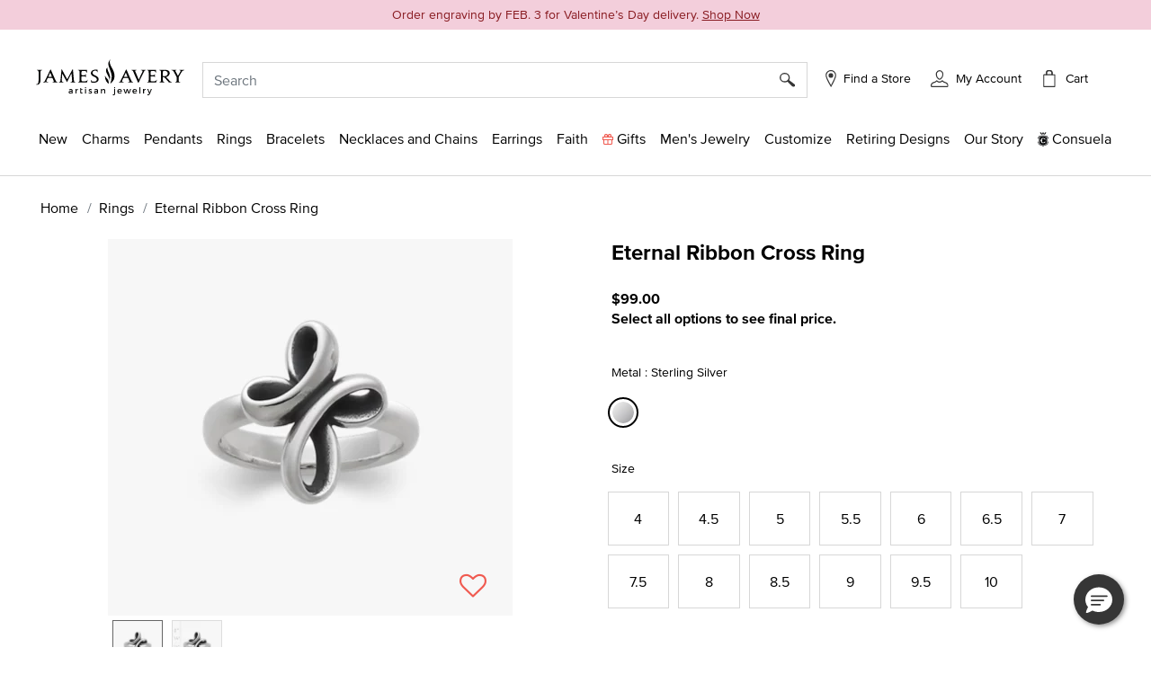

--- FILE ---
content_type: text/html;charset=UTF-8
request_url: https://www.jamesavery.com/rings/eternal-ribbon-cross-ring/RG-1435.html?dwvar_RG-1435_metal=Sterling%20Silver
body_size: 39746
content:
<!DOCTYPE html>
<html lang="en">
<head><!-- INSERT BY TRANSFORMER. SELECTOR=head,LOCATION=prepend --><script src="/_fs-ch-1T1wmsGaOgGaSxcX/assets/script.js"></script><!-- INSERT BY TRANSFORMER. SELECTOR=head,LOCATION=prepend --><script src="https://rapid-cdn.yottaa.com/rapid/lib/aep4gCoAUVp1iA.js"></script>

<meta charset=UTF-8>

<meta http-equiv="x-ua-compatible" content="ie=edge">

<meta name="viewport" content="width=device-width, initial-scale=1, minimum-scale=1, maximum-scale=1.0">






    
        <title>Eternal Ribbon Cross Ring in Sterling Silver</title>
    



    <meta name="description" content="Shop the Eternal Ribbon Cross ring in sterling silver. This ring is a symbol of unending faith and eternal love by the contours of a single ribbon."/>







    
        <meta property="og:title" content="Buy Eternal Ribbon Cross Ring for USD 99.00 | James Avery">
    

    
        <meta property="product:price:currency" content="USD">
    

    
        <meta property="product:price:amount" content="99.00 USD">
    

    
        <meta property="product:availability" content="In Stock">
    

    
        <meta name="robots" content="index, follow">
    

    
        <meta property="og:url" content="https://www.jamesavery.com/rings/eternal-ribbon-cross-ring/RG-1435.html?dwvar_RG-1435_metal=Sterling%20Silver">
    

    
        <meta property="og:description" content="Buy Eternal Ribbon Cross Ring for USD 99.00 | James Avery">
    

    
        <meta property="product:condition" content="new">
    


<link rel="icon" type="image/png" href="https://www.jamesavery.com/on/demandware.static/Sites-JamesAvery-Site/-/default/dwbd2cde65/images/favicon-32x32.png" sizes="32x32" />
<link rel="icon" href="https://www.jamesavery.com/on/demandware.static/Sites-JamesAvery-Site/-/default/dw173500f2/images/favicon-32x32.ico" sizes="32x32" />
<link rel="icon" href="https://www.jamesavery.com/on/demandware.static/Sites-JamesAvery-Site/-/default/dwb1e18f82/images/favicon.ico" sizes="48x48" />
<link rel="icon" href="https://www.jamesavery.com/on/demandware.static/Sites-JamesAvery-Site/-/default/dw02597182/images/favicon-96x96.ico" sizes="96x96" />
<link rel="icon" href="https://www.jamesavery.com/on/demandware.static/Sites-JamesAvery-Site/-/default/dw346c3337/images/favicon-144x144.ico" sizes="144x144" />
<link rel="apple-touch-icon-precomposed" sizes="180x180" href="https://www.jamesavery.com/on/demandware.static/Sites-JamesAvery-Site/-/default/dw889bff03/images/apple-touch-icon-precomposed.png"/>
<link rel="apple-touch-icon" sizes="180x180" href="https://www.jamesavery.com/on/demandware.static/Sites-JamesAvery-Site/-/default/dwf19d8ba5/images/apple-touch-icon.png"/>

<link rel="stylesheet" as="style" onload="this.rel='stylesheet'" href="https://fonts.googleapis.com/css2?family=Lora:ital,wght@0,400..700;1,400..700&display=swap">
<link rel="stylesheet" href="/on/demandware.static/Sites-JamesAvery-Site/-/en_US/v1769534868156/css/global.css" />

    <link rel="stylesheet" href="/on/demandware.static/Sites-JamesAvery-Site/-/en_US/v1769534868156/css/storeLocator.css"  />

    <link rel="stylesheet" href="/on/demandware.static/Sites-JamesAvery-Site/-/en_US/v1769534868156/css/product/detail.css"  />

    <link rel="stylesheet" href="/on/demandware.static/Sites-JamesAvery-Site/-/en_US/v1769534868156/css/experience/components/commerceAssets/curalate.css"  />







    

    <script>
        var yotpoAppKey = 'R5eCwxQiYQvKS8WiFxuqaWpHlFjacMhRwG0yge7S';
        var yotpoStaticContentURL = 'https://staticw2.yotpo.com/';
        var yotpoURL = yotpoStaticContentURL + yotpoAppKey + '/widget.js';
        (function e() {
            var e = document.createElement("script");
                    e.type = "text/javascript",
                    e.async = true,
                    e.src = yotpoURL;
            var t = document.getElementsByTagName("script")[0];
            t.parentNode.insertBefore(e, t)
        })();
    </script>
    
    





<link rel="stylesheet" href="/on/demandware.static/Sites-JamesAvery-Site/-/en_US/v1769534868156/css/skin/skin.css" />



<script>
(function(){
window.SitePreferences = {"SCENE7_CYO_CONFIG":"Mediaviewer_PROD","SCENE7_PDP_CONFIG":"PDP_Viewer"};
}());
</script>


	<script> ! function() {
		window.semaphore = window.semaphore || [], window.ketch = function() {
			window.semaphore.push(arguments)
		};
		var e = new URLSearchParams(document.location.search),
			o = e.has("property") ? e.get("property") : "website_smart_tag",
			n = document.createElement("script");
		n.type = "text/javascript", n.src = "https://global.ketchcdn.com/web/v3/config/james_avery/".concat(o, "/boot.js"), n.defer = n.async = !0, document.getElementsByTagName("head")[0].appendChild(n)
	}(); </script>


    
    <link rel="preconnect" href="https://dev.visualwebsiteoptimizer.com" />
    <script type='text/javascript' id='vwoCode'>
        window._vwo_code || (function() {
        var account_id=896344,
        version=2.1,
        settings_tolerance=2000,
        hide_element='body',
        hide_element_style = 'opacity:0 !important;filter:alpha(opacity=0) !important;background:none !important',
        /* DO NOT EDIT BELOW THIS LINE */
        f=false,w=window,d=document,v=d.querySelector('#vwoCode'),cK='vwo'+account_id+'_settings',cc={};try{var c=JSON.parse(localStorage.getItem('vwo'+account_id+'_config'));cc=c&&typeof c==='object'?c:{}}catch(e){}var stT=cc.stT==='session'?w.sessionStorage:w.localStorage;code={use_existing_jquery:function(){return typeof use_existing_jquery!=='undefined'?use_existing_jquery:undefined},library_tolerance:function(){return typeof library_tolerance!=='undefined'?library_tolerance:undefined},settings_tolerance:function(){return cc.sT||settings_tolerance},hide_element_style:function(){return'{'+(cc.hES||hide_element_style)+'}'},hide_element:function(){if(performance.getEntriesByName('first-contentful-paint')[0]){return''}return typeof cc.hE==='string'?cc.hE:hide_element},getVersion:function(){return version},finish:function(e){if(!f){f=true;var t=d.getElementById('_vis_opt_path_hides');if(t)t.parentNode.removeChild(t);if(e)(new Image).src='https://dev.visualwebsiteoptimizer.com/ee.gif?a='+account_id+e}},finished:function(){return f},addScript:function(e){var t=d.createElement('script');t.type='text/javascript';if(e.src){t.src=e.src}else{t.text=e.text}d.getElementsByTagName('head')[0].appendChild(t)},load:function(e,t){var i=this.getSettings(),n=d.createElement('script'),r=this;t=t||{};if(i){n.textContent=i;d.getElementsByTagName('head')[0].appendChild(n);if(!w.VWO||VWO.caE){stT.removeItem(cK);r.load(e)}}else{var o=new XMLHttpRequest;o.open('GET',e,true);o.withCredentials=!t.dSC;o.responseType=t.responseType||'text';o.onload=function(){if(t.onloadCb){return t.onloadCb(o,e)}if(o.status===200){_vwo_code.addScript({text:o.responseText})}else{_vwo_code.finish('&e=loading_failure:'+e)}};o.onerror=function(){if(t.onerrorCb){return t.onerrorCb(e)}_vwo_code.finish('&e=loading_failure:'+e)};o.send()}},getSettings:function(){try{var e=stT.getItem(cK);if(!e){return}e=JSON.parse(e);if(Date.now()>e.e){stT.removeItem(cK);return}return e.s}catch(e){return}},init:function(){if(d.URL.indexOf('vwo_disable')>-1)return;var e=this.settings_tolerance();w._vwo_settings_timer=setTimeout(function(){_vwo_code.finish();stT.removeItem(cK)},e);var t;if(this.hide_element()!=='body'){t=d.createElement('style');var i=this.hide_element(),n=i?i+this.hide_element_style():'',r=d.getElementsByTagName('head')[0];t.setAttribute('id','_vis_opt_path_hides');v&&t.setAttribute('nonce',v.nonce);t.setAttribute('type','text/css');if(t.styleSheet)t.styleSheet.cssText=n;else t.appendChild(d.createTextNode(n));r.appendChild(t)}else{t=d.getElementsByTagName('head')[0];var n=d.createElement('div');n.style.cssText='z-index: 2147483647 !important;position: fixed !important;left: 0 !important;top: 0 !important;width: 100% !important;height: 100% !important;background: white !important;';n.setAttribute('id','_vis_opt_path_hides');n.classList.add('_vis_hide_layer');t.parentNode.insertBefore(n,t.nextSibling)}var o='https://dev.visualwebsiteoptimizer.com/j.php?a='+account_id+'&u='+encodeURIComponent(d.URL)+'&vn='+version;if(w.location.search.indexOf('_vwo_xhr')!==-1){this.addScript({src:o})}else{this.load(o+'&x=true')}}};w._vwo_code=code;code.init();})();
    </script>
    



<link rel="canonical" href="https://www.jamesavery.com/rings/eternal-ribbon-cross-ring/RG-1435.html"/>

<!--[if gt IE 9]><!-->
<script>//common/scripts.isml</script>
<script defer type="text/javascript" src="/on/demandware.static/Sites-JamesAvery-Site/-/en_US/v1769534868156/js/main.js"></script>


    <script defer type="text/javascript" src="https://maps.googleapis.com/maps/api/js?key=AIzaSyBKJmWaAEHQrqDHPeucqhTBSUPldR_2jtY&amp;libraries=marker" 
        >
    </script>

    <script defer type="text/javascript" src="https://jamesavery.scene7.com/s7viewers/html5/js/MixedMediaViewer.js" 
        >
    </script>

    <script defer type="text/javascript" src="/on/demandware.static/Sites-JamesAvery-Site/-/en_US/v1769534868156/js/productDetail.js" 
        >
    </script>

    <script defer type="text/javascript" src="/on/demandware.static/Sites-JamesAvery-Site/-/en_US/v1769534868156/js/experience/components/commerceAssets/curalate.js" 
        >
    </script>

<!--<![endif]-->




<!-- Google Tag Manager -->
<script>
(function(w,d,s,l,i){w[l]=w[l]||[];w[l].push({'gtm.start':new Date().getTime(),event:'gtm.js'});var f=d.getElementsByTagName(s)[0],j=d.createElement(s),dl=l!='dataLayer'?'&l='+l:'';j.async=true;j.src='https://www.googletagmanager.com/gtm.js?id='+i+dl;f.parentNode.insertBefore(j,f);})(window,document,'script','dataLayer','GTM-MCVG9H4');
</script>
<!-- End Google Tag Manager -->
<script>
dataLayer = window.dataLayer || [];
dataLayer = dataLayer.concat([{"event":"pageDetails","pageName":"/L0_Home/L1_Rings/L2_Eternal Ribbon Cross Ring"}]);
</script>

    
    <script>
        dataLayer = window.dataLayer || [];
        dataLayer = dataLayer.concat([{"event":"cartDetails","currentCart":""},{"event":"userDetails","userID":"","chosenStore":"no store selected","sessionID":"","isLoggedIn":"No","siteVersion":"Web","userEmail":"","userHashedEmail":""}]);
    </script>






<script defer src="https://www.google.com/recaptcha/api.js?render=6Lf993IiAAAAADosZl5UD522fGH0gE1HPNBcMZZ7"></script>

<script type="text/javascript">//<!--
/* <![CDATA[ (head-active_data.js) */
var dw = (window.dw || {});
dw.ac = {
    _analytics: null,
    _events: [],
    _category: "",
    _searchData: "",
    _anact: "",
    _anact_nohit_tag: "",
    _analytics_enabled: "true",
    _timeZone: "America/Chicago",
    _capture: function(configs) {
        if (Object.prototype.toString.call(configs) === "[object Array]") {
            configs.forEach(captureObject);
            return;
        }
        dw.ac._events.push(configs);
    },
	capture: function() { 
		dw.ac._capture(arguments);
		// send to CQ as well:
		if (window.CQuotient) {
			window.CQuotient.trackEventsFromAC(arguments);
		}
	},
    EV_PRD_SEARCHHIT: "searchhit",
    EV_PRD_DETAIL: "detail",
    EV_PRD_RECOMMENDATION: "recommendation",
    EV_PRD_SETPRODUCT: "setproduct",
    applyContext: function(context) {
        if (typeof context === "object" && context.hasOwnProperty("category")) {
        	dw.ac._category = context.category;
        }
        if (typeof context === "object" && context.hasOwnProperty("searchData")) {
        	dw.ac._searchData = context.searchData;
        }
    },
    setDWAnalytics: function(analytics) {
        dw.ac._analytics = analytics;
    },
    eventsIsEmpty: function() {
        return 0 == dw.ac._events.length;
    }
};
/* ]]> */
// -->
</script>
<script type="text/javascript">//<!--
/* <![CDATA[ (head-cquotient.js) */
var CQuotient = window.CQuotient = {};
CQuotient.clientId = 'bjjc-JamesAvery';
CQuotient.realm = 'BJJC';
CQuotient.siteId = 'JamesAvery';
CQuotient.instanceType = 'prd';
CQuotient.locale = 'en_US';
CQuotient.fbPixelId = '__UNKNOWN__';
CQuotient.activities = [];
CQuotient.cqcid='';
CQuotient.cquid='';
CQuotient.cqeid='';
CQuotient.cqlid='';
CQuotient.apiHost='api.cquotient.com';
/* Turn this on to test against Staging Einstein */
/* CQuotient.useTest= true; */
CQuotient.useTest = ('true' === 'false');
CQuotient.initFromCookies = function () {
	var ca = document.cookie.split(';');
	for(var i=0;i < ca.length;i++) {
	  var c = ca[i];
	  while (c.charAt(0)==' ') c = c.substring(1,c.length);
	  if (c.indexOf('cqcid=') == 0) {
		CQuotient.cqcid=c.substring('cqcid='.length,c.length);
	  } else if (c.indexOf('cquid=') == 0) {
		  var value = c.substring('cquid='.length,c.length);
		  if (value) {
		  	var split_value = value.split("|", 3);
		  	if (split_value.length > 0) {
			  CQuotient.cquid=split_value[0];
		  	}
		  	if (split_value.length > 1) {
			  CQuotient.cqeid=split_value[1];
		  	}
		  	if (split_value.length > 2) {
			  CQuotient.cqlid=split_value[2];
		  	}
		  }
	  }
	}
}
CQuotient.getCQCookieId = function () {
	if(window.CQuotient.cqcid == '')
		window.CQuotient.initFromCookies();
	return window.CQuotient.cqcid;
};
CQuotient.getCQUserId = function () {
	if(window.CQuotient.cquid == '')
		window.CQuotient.initFromCookies();
	return window.CQuotient.cquid;
};
CQuotient.getCQHashedEmail = function () {
	if(window.CQuotient.cqeid == '')
		window.CQuotient.initFromCookies();
	return window.CQuotient.cqeid;
};
CQuotient.getCQHashedLogin = function () {
	if(window.CQuotient.cqlid == '')
		window.CQuotient.initFromCookies();
	return window.CQuotient.cqlid;
};
CQuotient.trackEventsFromAC = function (/* Object or Array */ events) {
try {
	if (Object.prototype.toString.call(events) === "[object Array]") {
		events.forEach(_trackASingleCQEvent);
	} else {
		CQuotient._trackASingleCQEvent(events);
	}
} catch(err) {}
};
CQuotient._trackASingleCQEvent = function ( /* Object */ event) {
	if (event && event.id) {
		if (event.type === dw.ac.EV_PRD_DETAIL) {
			CQuotient.trackViewProduct( {id:'', alt_id: event.id, type: 'raw_sku'} );
		} // not handling the other dw.ac.* events currently
	}
};
CQuotient.trackViewProduct = function(/* Object */ cqParamData){
	var cq_params = {};
	cq_params.cookieId = CQuotient.getCQCookieId();
	cq_params.userId = CQuotient.getCQUserId();
	cq_params.emailId = CQuotient.getCQHashedEmail();
	cq_params.loginId = CQuotient.getCQHashedLogin();
	cq_params.product = cqParamData.product;
	cq_params.realm = cqParamData.realm;
	cq_params.siteId = cqParamData.siteId;
	cq_params.instanceType = cqParamData.instanceType;
	cq_params.locale = CQuotient.locale;
	
	if(CQuotient.sendActivity) {
		CQuotient.sendActivity(CQuotient.clientId, 'viewProduct', cq_params);
	} else {
		CQuotient.activities.push({activityType: 'viewProduct', parameters: cq_params});
	}
};
/* ]]> */
// -->
</script>




   <script type="application/ld+json">
        {"@context":"http://schema.org/","@type":"Product","id":"https://www.jamesavery.com/rings/eternal-ribbon-cross-ring/RG-1435.html","name":"Eternal Ribbon Cross Ring","description":"A symbol of unending faith and eternal love, a beautiful cross is formed by the flowing contours of a single ribbon.","sku":"RG-1435","brand":{"@type":"Brand","name":"James Avery Artisan Jewelry"},"image":"https://jamesavery.scene7.com/is/image/JamesAvery/MS_RG-1435-344804","offers":{"url":"https://www.jamesavery.com/rings/eternal-ribbon-cross-ring/RG-1435.html","@type":"Offer","priceCurrency":"USD","price":"99.00","itemCondition":"https://schema.org/NewCondition","availability":"http://schema.org/InStock"},"aggregateRating":{"@type":"AggregateRating","ratingValue":4.9,"reviewCount":137}}
    </script>


   <script type="application/ld+json">
        {"@context":"https://schema.org/","@type":"WebSite","name":"James Avery Artisan Jewelry","url":"https://www.jamesavery.com/","potentialAction":{"@type":"SearchAction","target":"https://www.jamesavery.com/search?q={search_term_string}","query-input":"required name=search_term_string"}}
    </script>


   <script type="application/ld+json">
        {"@context":"https://schema.org","@type":"Organization","name":"James Avery Artisan Jewelry","alternateName":"James Avery","legalName":"James Avery Craftsman, Inc.","description":"Shop James Avery Artisan Jewelry finely crafted jewelry designs fill of beauty and meaning since 1954. Buy charms, rings, necklaces, bracelets, earrings and more while enjoying free shipping and returns on all orders","url":"https://www.jamesavery.com","areaServed":"US","logo":"https://www.jamesavery.com/on/demandware.static/-/Sites/default/dw90740acd/images/logoImage/JAC-logo.svg","contactPoint":{"@type":"ContactPoint","telephone":"1-800-283-1770","contactType":"customer service","contactOption":"TollFree","email":"customerservice@jamesavery.com","areaServed":"US"},"brand":["James Avery"],"sameAs":["https://www.facebook.com/JamesAvery/","https://twitter.com/jamesavery","https://www.instagram.com/jamesavery/","https://www.youtube.com/jamesaveryjewelry","https://en.wikipedia.org/wiki/James_Avery_Artisan_Jewelry","https://www.pinterest.com/jamesavery/","https://www.tiktok.com/@jamesaveryjewelry"]}
    </script>


</head>
<body class=" ">


    <!-- Google Tag Manager (noscript) -->
    <noscript>
        <iframe src="https://www.googletagmanager.com/ns.html?id=GTM-MCVG9H4"height="0" width="0" style="display:none;visibility:hidden"></iframe>
    </noscript>
    <!-- End Google Tag Manager (noscript) -->


<div class="page" data-action="Product-Show" data-querystring="dwvar_RG-1435_metal=Sterling%20Silver&amp;pid=RG-1435" >
<header class="global-header">
    <!-- Remote Include to display store-mode banner for users in POS Mode -->
    


    <a href="#maincontent" class="skip" aria-label="Skip to main content">Skip to main content</a>
<a href="#footercontent" class="skip" aria-label="Skip to footer content">Skip to footer content</a>
    <div class="promo-banner">
        
            
	 


	
    
        <style>
.deadine-bnr{
background-color: #f3cedb;
color: #891c22;
line-height: 1.25em;
font-size: 14px;

}

.deadine-bnr p {
	margin-bottom: 0rem;
}

.deadine-bnr a {
text-decoration: none;
}

.deadine-bnr a:hover {
color: #891c22;

}

</style>


<div class="deadine-bnr mb-3 py-2 px-3 text-center">
<a style="text-decoration: none;" href="https://www.jamesavery.com/customize/engravable-jewelry" target="_blank">
Order engraving by FEB. 3 for <nobr>Valentine&#8217;s Day delivery.</nobr> <span class="text-decoration-underline"><nobr>Shop Now</nobr></span>
</a>
</div>
    

 
	
        
    </div>
    <nav role="navigation" class="navigation">
        <div class="search-header" id="search-nav-desktop">
            <div class="header container">
                <div class="row">
                    <div class="col-12">
                        <div class="navbar-header brand m-auto" data-jac="brandlogo">
                            <a class="logo-home" href="/">
                                
                                
                                    <img src="https://www.jamesavery.com/on/demandware.static/-/Sites/default/dw90740acd/images/logoImage/JAC-logo.svg"
                                        alt="James Avery Artisan Jewelry" />
                                
                            </a>
                        </div>
                        <div class="navbar-header" data-jac="utilitynav">
                            <div class="pull-left-xl pull-left-sm">
                                <button class="navbar-toggler d-xl-none" type="button" aria-controls="sg-navbar-collapse"
                                    aria-expanded="false" aria-label="Toggle navigation">
                                    &#9776; <span class="d-none">Menu</span>
                                </button>
                                <button class="navbar-toggler-close close-button d-xl-none d-none" type="button"
                                    aria-controls="sg-navbar-close" aria-expanded="false" aria-label="close navigation">
                                    <img src="/on/demandware.static/Sites-JamesAvery-Site/-/default/dw5416f3b8/images/Cross.svg"
                                        alt="Commerce Cloud Storefront Reference Architecture" />
                                </button>
                            </div>
                            <div class="header-right">
                                <div class="search">
                                    <div class="site-search">
<input type="hidden" id="inp_enableStickySearch" name="inp_enableStickySearch" value="true" />
      <form role="search" action="/search" method="get" name="simpleSearch">
        <input class="form-control search-field" type="text" name="q" value=""
             placeholder="Search" role="combobox"
            aria-haspopup="listbox" aria-owns="search-results"
            aria-expanded="false" aria-autocomplete="list" aria-activedescendant="" aria-controls="search-results"
            aria-label="Enter Keyword or Item No." autocomplete="off" encoding="off"/>
        
        <button type="reset" name="reset-button" class="reset-button d-none"
            aria-label="Clear search keywords">
            <img class="search-cross-icon" src="/on/demandware.static/Sites-JamesAvery-Site/-/default/dw5416f3b8/images/Cross.svg"
                alt="Shopping Bag" />
        </button>
        <button type="submit" name="search-button" class="search-button" aria-label="Submit search keywords"><img
                src="/on/demandware.static/Sites-JamesAvery-Site/-/default/dwa5d182e6/images/search.svg"
                data-search-name=""
                alt="Magnifying Glass" /></button>
        <input type="hidden" value="en_US" name="lang" />
    </form>
</div>

                                </div>
                                <div class="header-find-store">
                                    <a class="link-track text-decoration-none" href="https://www.jamesavery.com/stores?showMap=true&amp;horizontalView=true&amp;isForm=true&amp;storeLocatorFilter=true&amp;initialLoad=true">
	<img src="/on/demandware.static/Sites-JamesAvery-Site/-/default/dw7e9ef5a8/images/location-small.svg" alt="Find a Store" />
	
	
		<p class="hidden-lg-down header-icon-label user-message">
			Find a Store
		</p>
	
</a>
                                </div>
                                <div class="hidden-lg-down header-login">
                                    <div class="">
	
		<div class="user link-track">
			<a href="javascript:void(0)" role="button"
				aria-label="My Account">
				<img class="hidden-sm-down" src="/on/demandware.static/Sites-JamesAvery-Site/-/default/dw4b283f79/images/my-Account-Not-Signed-In.svg"
					alt="Profile" />
				<p class="user-message header-icon-label hidden-lg-down user-name" data-registered = "null">My Account</p>
			</a>
		</div>
	
</div>
                                </div>
                                <div class="minicart" data-action-url="/on/demandware.store/Sites-JamesAvery-Site/en_US/Cart-MiniCartShow">
                                    <div class="minicart-total hide-link-med">
    <a class="minicart-link" href="https://www.jamesavery.com/cart"
        title="Cart 0 Items"
        aria-label="Cart 0 Items" aria-haspopup="true">
            <div class="minicart-icon minicart-icon-empty"></div>
            <p class="cart-label hidden-lg-down">Cart</p>
            <span class="minicart-quantity minicart-quantity-empty-contrast">
                0
            </span>
    </a>
</div>

<div class="minicart-total hide-no-link">
    <a class="minicart-link" href="https://www.jamesavery.com/cart"
        title="Cart 0 Items"
        aria-label="Cart 0 Items" aria-haspopup="true">
        <div class="minicart-icon minicart-icon-empty"></div>
            <p class="cart-label hidden-lg-down">Cart</p>
            <span class="minicart-quantity">
                0
            </span>
     </a>
</div>
<div class="popover popover-bottom"></div>

                                </div>
                            </div>
                        </div>
                    </div>
                </div>
            </div>
            
                <div class="suggestions-wrapper top-search" data-url="/on/demandware.store/Sites-JamesAvery-Site/en_US/SearchServices-GetSuggestions?q="></div>
        
        </div>
        <div data-jac="mobilesearch" class="search-mobile d-xl-none search-header" id="search-nav-mobile">
            <div class="d-flex align-items-center">
                <div class="search-sticky-icons">
                    <button class="navbar-toggler d-xl-none" type="button" aria-controls="sg-navbar-collapse"
                        aria-expanded="false" aria-label="Toggle navigation">
                        &#9776; <span class="d-none">Menu</span>
                    </button>
                </div>
                <div class="site-search">
<input type="hidden" id="inp_enableStickySearch" name="inp_enableStickySearch" value="true" />
      <form role="search" action="/search" method="get" name="simpleSearch">
        <input class="form-control search-field" type="text" name="q" value=""
             placeholder="Search" role="combobox"
            aria-haspopup="listbox" aria-owns="search-results"
            aria-expanded="false" aria-autocomplete="list" aria-activedescendant="" aria-controls="search-results"
            aria-label="Enter Keyword or Item No." autocomplete="off" encoding="off"/>
        
        <button type="reset" name="reset-button" class="reset-button d-none"
            aria-label="Clear search keywords">
            <img class="search-cross-icon" src="/on/demandware.static/Sites-JamesAvery-Site/-/default/dw5416f3b8/images/Cross.svg"
                alt="Shopping Bag" />
        </button>
        <button type="submit" name="search-button" class="search-button" aria-label="Submit search keywords"><img
                src="/on/demandware.static/Sites-JamesAvery-Site/-/default/dwa5d182e6/images/search.svg"
                data-search-name=""
                alt="Magnifying Glass" /></button>
        <input type="hidden" value="en_US" name="lang" />
    </form>
</div>

                 <div class="minicart search-sticky-icons" data-action-url="/on/demandware.store/Sites-JamesAvery-Site/en_US/Cart-MiniCartShow">
                    <div class="minicart-total hide-link-med">
    <a class="minicart-link" href="https://www.jamesavery.com/cart"
        title="Cart 0 Items"
        aria-label="Cart 0 Items" aria-haspopup="true">
            <div class="minicart-icon minicart-icon-empty"></div>
            <p class="cart-label hidden-lg-down">Cart</p>
            <span class="minicart-quantity minicart-quantity-empty-contrast">
                0
            </span>
    </a>
</div>

<div class="minicart-total hide-no-link">
    <a class="minicart-link" href="https://www.jamesavery.com/cart"
        title="Cart 0 Items"
        aria-label="Cart 0 Items" aria-haspopup="true">
        <div class="minicart-icon minicart-icon-empty"></div>
            <p class="cart-label hidden-lg-down">Cart</p>
            <span class="minicart-quantity">
                0
            </span>
     </a>
</div>
<div class="popover popover-bottom"></div>

                </div>
            </div>
             
                <div class="suggestions-wrapper top-search" data-url="/on/demandware.store/Sites-JamesAvery-Site/en_US/SearchServices-GetSuggestions?q="></div>
            
        </div>      
        <div data-jac="mainmenu"
            class="main-menu navbar-toggleable-xl menu-toggleable-left multilevel-dropdown d-none d-xl-block"
            id="sg-navbar-collapse">
            

<nav class="navbar navbar-expand-xl bg-inverse col-12">
    <div class="menu-group" role="navigation">
        <ul class="nav navbar-nav" role="menu">
            
                
                    
                        
                            <li class="nav-item dropdown" role="presentation">
                                <a href="/new" id="new" class="nav-link dropdown-toggle l1-menu-link" role="button" data-toggle="dropdown" aria-haspopup="true" aria-expanded="false" tabindex="0">
                                    
                                    <span>New</span>
                                </a>
                                    
                                <div class="flyout-menu">
                                    <div class="flyout-menu-wrapper">
                                        
                                        
                                        <ul class="dropdown-menu new-menu" role="menu" aria-hidden="true" aria-label="new">
    
        
            <li class="dropdown-item menu-item" role="presentation">
                <a href="/new" id="shop-all-new" role="menuitem"
                    class="dropdown-link sub-category-menu-link" tabindex="0">
                    
                    <span>Shop All New</span>
                </a>
            </li>
        
    
        
            <li class="dropdown-item menu-item" role="presentation">
                <a href="/new/charms-pendants-releases" id="charms-pendants-releases" role="menuitem"
                    class="dropdown-link sub-category-menu-link" tabindex="0">
                    
                    <span>New Charms</span>
                </a>
            </li>
        
    
        
            <li class="dropdown-item menu-item" role="presentation">
                <a href="/new/rings-releases" id="rings-releases" role="menuitem"
                    class="dropdown-link sub-category-menu-link" tabindex="0">
                    
                    <span>New Rings</span>
                </a>
            </li>
        
    
        
            <li class="dropdown-item menu-item" role="presentation">
                <a href="/new/bracelet-releases" id="bracelet-releases" role="menuitem"
                    class="dropdown-link sub-category-menu-link" tabindex="0">
                    
                    <span>New Bracelets</span>
                </a>
            </li>
        
    
        
            <li class="dropdown-item menu-item" role="presentation">
                <a href="/new/necklaces-chains-releases" id="necklaces-chains-releases" role="menuitem"
                    class="dropdown-link sub-category-menu-link" tabindex="0">
                    
                    <span>New Necklaces and Chains</span>
                </a>
            </li>
        
    
        
            <li class="dropdown-item menu-item" role="presentation">
                <a href="/new/earring-releases" id="earring-releases" role="menuitem"
                    class="dropdown-link sub-category-menu-link" tabindex="0">
                    
                    <span>New Earrings</span>
                </a>
            </li>
        
    
        
            <li class="dropdown-item menu-item" role="presentation">
                <a href="/new/new-valentine-jewelry-releases" id="new-valentine-jewelry-releases" role="menuitem"
                    class="dropdown-link sub-category-menu-link" tabindex="0">
                    
                    <span>Valentine 2026</span>
                </a>
            </li>
        
    
</ul>
                                        
    
    <div class="content-asset"><!-- dwMarker="content" dwContentID="3b54b70cc65a4001268da71d31" -->
        <style type="text/css">
	.navigation.container{
	width: 365px;
	}
	.navigation .charms, .shop-now {
		text-align: center;
		}
	.navigation .text-container {
	position: relative;
	background-color: #F7F7F7;
	width: 100%;
	height: 90px;
	}
	.navigation .position-container {
	position: absolute;
	top: 50%;
	left: 50%;
	transform: translate(-50%, -50%);
	}
	.navigation .charms {
	font-size: 20px;
	text-decoration: none;
	}
</style>
<div class="banner-container">
<a class="navigation-banner-click" data-widget="image" href="https://www.jamesavery.com/new">
<div><span contenteditable="false" tabindex="-1"><span contenteditable="false" tabindex="-1"><img alt="Jewelery in sterling silver, gold, enamel, stackable, and gemstones" height="365" src="https://www.jamesavery.com/on/demandware.static/-/Sites-JamesAvery-Library/default/dw4ca06853/Global-Navigation/25-Flyouts/james-avery-flyout-new-min.jpg" title="new" width="365" /></span></span></div>

<div class="text-container">
<div class="position-container">
<div class="charms banner-label"><span contenteditable="false" tabindex="-1"><span contenteditable="false" tabindex="-1">What's New</span></span></div>

<div class="shop-now"><span contenteditable="false" tabindex="-1"><span contenteditable="false" tabindex="-1"><u>Shop All</u>

	<span style="background:rgba(220,220,220,0.5);background-image:url(/on/demandware.static/Sites-Site/-/default/v0332db300e86329af053799c2c995854f9e1a378/jscript/ckeditor/plugins/widget/images/handle.png);display:none;">
		<img draggable="true" height="15" role="presentation" src="[data-uri]" title="Click and drag to move" width="15" />
	</span>
	</span>
	<span style="background:rgba(220,220,220,0.5);background-image:url(/on/demandware.static/Sites-Site/-/default/v0332db300e86329af053799c2c995854f9e1a378/jscript/ckeditor/plugins/widget/images/handle.png);display:none;">
		<img alt="" draggable="true" height="15" role="presentation" src="[data-uri]" title="Click and drag to move" width="15" />
	</span>
	</span>
</div>
</div>
</div>
</a>
</div>
    </div> <!-- End content-asset -->



                                    </div>
                                </div>
                            </li>
                        
                    
                
                    
                        
                            <li class="nav-item dropdown" role="presentation">
                                <a href="/charms" id="charms" class="nav-link dropdown-toggle l1-menu-link" role="button" data-toggle="dropdown" aria-haspopup="true" aria-expanded="false" tabindex="0">
                                    
                                    <span>Charms</span>
                                </a>
                                    
                                <div class="flyout-menu">
                                    <div class="flyout-menu-wrapper">
                                        
                                        
                                        <ul class="dropdown-menu new-menu" role="menu" aria-hidden="true" aria-label="charms">
    
        
            <li class="dropdown-item menu-item" role="presentation">
                <a href="/charms" id="all-charms" role="menuitem"
                    class="dropdown-link sub-category-menu-link" tabindex="0">
                    
                    <span>Shop All Charms</span>
                </a>
            </li>
        
    
        
            <li class="dropdown-item menu-item" role="presentation">
                <a href="/new/charms-pendants-releases" id="new-charms-pendants-releases" role="menuitem"
                    class="dropdown-link sub-category-menu-link" tabindex="0">
                    
                    <span>New Charms</span>
                </a>
            </li>
        
    
        
            <li class="dropdown-item menu-item" role="presentation">
                <a href="/charms/heart-charms" id="heart-charms" role="menuitem"
                    class="dropdown-link sub-category-menu-link" tabindex="0">
                    
                    <span>Heart Charms</span>
                </a>
            </li>
        
    
        
            <li class="dropdown-item menu-item" role="presentation">
                <a href="/charms/charm-themes" id="charm-themes" role="menuitem"
                    class="dropdown-link sub-category-menu-link" tabindex="0">
                    
                    <span>Shop by Theme</span>
                </a>
            </li>
        
    
        
            <li class="dropdown-item menu-item" role="presentation">
                <a href="/charms/charm-gifts-under-55?pmin=0.00&amp;pmax=55.00" id="charm-gifts-under-55" role="menuitem"
                    class="dropdown-link sub-category-menu-link" tabindex="0">
                    
                    <span>Gift Charms $55 and Under</span>
                </a>
            </li>
        
    
        
            <li class="dropdown-item menu-item" role="presentation">
                <a href="/charms/customer-favorite-charms" id="customer-favorite-charms" role="menuitem"
                    class="dropdown-link sub-category-menu-link" tabindex="0">
                    
                    <span>Customer Favorite Charms</span>
                </a>
            </li>
        
    
        
            <li class="dropdown-item menu-item" role="presentation">
                <a href="/charms/silver-charms?prefn1=refinementMetal&amp;prefv1=Sterling%20Silver" id="silver-charms" role="menuitem"
                    class="dropdown-link sub-category-menu-link" tabindex="0">
                    
                    <span>Sterling Silver Charms</span>
                </a>
            </li>
        
    
        
            <li class="dropdown-item menu-item" role="presentation">
                <a href="/charms/shop-charms-by-metal" id="shop-charms-by-metal" role="menuitem"
                    class="dropdown-link sub-category-menu-link" tabindex="0">
                    
                    <span>Shop by Metal</span>
                </a>
            </li>
        
    
        
            <li class="dropdown-item dropdown menu-item-container" role="presentation">
                <a href="/charms/shop-charm-collaborations" id="shop-charm-collaborations"
                    class="dropdown-link dropdown-toggle sub-category-menu-link" role="button" data-toggle="dropdown"
                    aria-haspopup="true" aria-expanded="false" tabindex="0">
                    
                    <span>Licensed Charms</span>
                </a>
                
                <ul class="dropdown-menu new-menu" role="menu" aria-hidden="true" aria-label="shop-charm-collaborations">
    
        
            <li class="dropdown-item menu-item" role="presentation">
                <a href="/charms/shop-charm-collaborations/consuela" id="consuela" role="menuitem"
                    class="dropdown-link sub-category-menu-link" tabindex="0">
                    
                        <img class="category-thumbnail" src="https://www.jamesavery.com/on/demandware.static/-/Sites-jamesAvery-storefront-catalog/default/dwf95ac872/Top Navigation/consuela-icon.png" alt="Category Thumbnail"/>
                    
                    <span>Consuela</span>
                </a>
            </li>
        
    
        
            <li class="dropdown-item menu-item" role="presentation">
                <a href="/charms/shop-charm-collaborations/blue-bell" id="blue-bell" role="menuitem"
                    class="dropdown-link sub-category-menu-link" tabindex="0">
                    
                    <span>Blue Bell&reg; Ice Cream</span>
                </a>
            </li>
        
    
        
            <li class="dropdown-item menu-item" role="presentation">
                <a href="/charms/shop-charm-collaborations/whataburger-charms" id="whataburger-charms" role="menuitem"
                    class="dropdown-link sub-category-menu-link" tabindex="0">
                    
                    <span>Whataburger&reg;</span>
                </a>
            </li>
        
    
        
            <li class="dropdown-item menu-item" role="presentation">
                <a href="/charms/shop-charm-collaborations/dr-pepper" id="dr-pepper" role="menuitem"
                    class="dropdown-link sub-category-menu-link" tabindex="0">
                    
                    <span>Dr Pepper&reg;</span>
                </a>
            </li>
        
    
        
            <li class="dropdown-item menu-item" role="presentation">
                <a href="/gifts/shop-by-collection/collegiate-jewelry?prefn1=jewelryType&amp;prefv1=Charms" id="collegiate-charms" role="menuitem"
                    class="dropdown-link sub-category-menu-link" tabindex="0">
                    
                    <span>Collegiate</span>
                </a>
            </li>
        
    
        
            <li class="dropdown-item menu-item" role="presentation">
                <a href="/charms/shop-charm-collaborations/armed-forces-jewelry" id="armed-forces-jewelry" role="menuitem"
                    class="dropdown-link sub-category-menu-link" tabindex="0">
                    
                    <span>Armed Forces</span>
                </a>
            </li>
        
    
        
            <li class="dropdown-item menu-item" role="presentation">
                <a href="/charms/state-seal-of-texas-charm/CM-1900.html" id="state-seal-of-texas" role="menuitem"
                    class="dropdown-link sub-category-menu-link" tabindex="0">
                    
                    <span>State Seal of Texas</span>
                </a>
            </li>
        
    
        
            <li class="dropdown-item menu-item" role="presentation">
                <a href="/charms/awareness-ribbon-art-glass-charm/CM-3096.html" id="national-breast-cancer-foundation" role="menuitem"
                    class="dropdown-link sub-category-menu-link" tabindex="0">
                    
                    <span>Awareness</span>
                </a>
            </li>
        
    
        
            <li class="dropdown-item menu-item" role="presentation">
                <a href="/charms/viva-fiesta-san-antonio-charm/CM-3099.html" id="viva-fiesta" role="menuitem"
                    class="dropdown-link sub-category-menu-link" tabindex="0">
                    
                    <span>Fiesta</span>
                </a>
            </li>
        
    
</ul>
            </li>
        
    
        
            <li class="dropdown-item menu-item" role="presentation">
                <a href="/charms/top-featured-charm-and-pendant-jewelry-designs" id="top-featured-charm-and-pendant-jewelry-designs" role="menuitem"
                    class="dropdown-link sub-category-menu-link" tabindex="0">
                    
                    <span>Featured Charms</span>
                </a>
            </li>
        
    
        
            <li class="dropdown-item menu-item" role="presentation">
                <a href="/gifts/shop-by-collection/spanish-jewelry?jewelryType=Charms" id="spanish-charms" role="menuitem"
                    class="dropdown-link sub-category-menu-link" tabindex="0">
                    
                    <span>Spanish Charms</span>
                </a>
            </li>
        
    
        
            <li class="dropdown-item menu-item" role="presentation">
                <a href="/gifts/shop-by-collection/halloween-jewelry?jewelryType=Charms" id="halloween-charms" role="menuitem"
                    class="dropdown-link sub-category-menu-link" tabindex="0">
                    
                    <span>Halloween Charms</span>
                </a>
            </li>
        
    
</ul>
                                        
    
    <div class="content-asset"><!-- dwMarker="content" dwContentID="514ae2282b40789fe966f89b93" -->
        <style type="text/css">.navigation.container{
width: 365px;
}
.navigation .charms, .shop-now {
	text-align: center;
	}
.navigation .text-container {
position: relative;
background-color: #F7F7F7;
width: 100%;
height: 90px;
}
.navigation .position-container {
position: absolute;
top: 50%;
left: 50%;
transform: translate(-50%, -50%);
}
.navigation .charms {
font-size: 20px;
text-decoration: none;
}
</style>
<div class="banner-container">
<a class="navigation-banner-click" data-widget="image" href="https://www.jamesavery.com/charms">
<div><span contenteditable="false" tabindex="-1"><span contenteditable="false" tabindex="-1"><img alt="Sterling silver Keepsake Heart Birthstone Charm, Rose Charm, Angel Wings Charm, Script Initial Charm" height="365" src="https://www.jamesavery.com/on/demandware.static/-/Sites-JamesAvery-Library/default/dw59888274/Global-Navigation/25-Flyouts/Evergreen/james-avery-flyout-charms-min.jpg" title="Charms" width="365" /></span></span></div>

<div class="text-container">
<div class="position-container">
<div class="charms banner-label"><span contenteditable="false" tabindex="-1"><span contenteditable="false" tabindex="-1">Charms</span></span></div>

<div class="shop-now"><span contenteditable="false" tabindex="-1"><span contenteditable="false" tabindex="-1"><u>Shop All</u><span style="background:rgba(220,220,220,0.5);background-image:url(/on/demandware.static/-/Sites-JamesAvery-Library/default/v02b6b33ba4c5949f73c978594b8f9389921de599/Test/Charms_GlobalNav_final.webp?version=1,661,834,860,000);display:none;"><img draggable="true" height="15" role="presentation" src="[data-uri]" title="Click and drag to move" width="15" /></span></span><span style="background:rgba(220,220,220,0.5);background-image:url(/on/demandware.static/Sites-Site/-/default/v0332db300e86329af053799c2c995854f9e1a378/jscript/ckeditor/plugins/widget/images/handle.png);display:none;"><img alt="" draggable="true" height="15" role="presentation" src="[data-uri]" title="Click and drag to move" width="15" /></span></span></div>
</div>
</div>
</a>
</div>
    </div> <!-- End content-asset -->



                                    </div>
                                </div>
                            </li>
                        
                    
                
                    
                        
                            <li class="nav-item dropdown" role="presentation">
                                <a href="/pendants" id="pendants" class="nav-link dropdown-toggle l1-menu-link" role="button" data-toggle="dropdown" aria-haspopup="true" aria-expanded="false" tabindex="0">
                                    
                                    <span>Pendants</span>
                                </a>
                                    
                                <div class="flyout-menu">
                                    <div class="flyout-menu-wrapper">
                                        
                                        
                                        <ul class="dropdown-menu new-menu" role="menu" aria-hidden="true" aria-label="pendants">
    
        
            <li class="dropdown-item menu-item" role="presentation">
                <a href="/pendants" id="all-pendants" role="menuitem"
                    class="dropdown-link sub-category-menu-link" tabindex="0">
                    
                    <span>Shop All Pendants</span>
                </a>
            </li>
        
    
        
            <li class="dropdown-item menu-item" role="presentation">
                <a href="/new/charms-pendants-releases?jewelryType=Pendants" id="new-pendants-releases" role="menuitem"
                    class="dropdown-link sub-category-menu-link" tabindex="0">
                    
                    <span>New Pendants</span>
                </a>
            </li>
        
    
        
            <li class="dropdown-item menu-item" role="presentation">
                <a href="/pendants/top-featured-pendant-jewelry-designs" id="top-featured-pendant-jewelry-designs" role="menuitem"
                    class="dropdown-link sub-category-menu-link" tabindex="0">
                    
                    <span>Featured Pendants</span>
                </a>
            </li>
        
    
        
            <li class="dropdown-item menu-item" role="presentation">
                <a href="/faith/cross-jewelry?jewelryType=Pendants" id="cross-pendants" role="menuitem"
                    class="dropdown-link sub-category-menu-link" tabindex="0">
                    
                    <span>Crosses</span>
                </a>
            </li>
        
    
        
            <li class="dropdown-item menu-item" role="presentation">
                <a href="/pendants/customer-favorite-pendants" id="customer-favorite-pendants" role="menuitem"
                    class="dropdown-link sub-category-menu-link" tabindex="0">
                    
                    <span>Customer Favorite Pendants</span>
                </a>
            </li>
        
    
        
            <li class="dropdown-item dropdown menu-item-container" role="presentation">
                <a href="/pendants/shop-pendants-by-metal" id="shop-pendants-by-metal"
                    class="dropdown-link dropdown-toggle sub-category-menu-link" role="button" data-toggle="dropdown"
                    aria-haspopup="true" aria-expanded="false" tabindex="0">
                    
                    <span>Shop by Metal</span>
                </a>
                
                <ul class="dropdown-menu new-menu" role="menu" aria-hidden="true" aria-label="shop-pendants-by-metal">
    
        
            <li class="dropdown-item menu-item" role="presentation">
                <a href="/pendants/shop-pendants-by-metal/gold-pendants?refinementMetal=Yellow%20Gold--White%20Gold" id="gold-pendants" role="menuitem"
                    class="dropdown-link sub-category-menu-link" tabindex="0">
                    
                    <span>Gold Pendants</span>
                </a>
            </li>
        
    
        
            <li class="dropdown-item menu-item" role="presentation">
                <a href="/pendants/shop-pendants-by-metal/mixed-metal-pendants?refinementMetal=Sterling%20Silver%20and%20Bronze--Sterling%20Silver%20and%20Yellow%20Gold" id="mixed-metal-pendants" role="menuitem"
                    class="dropdown-link sub-category-menu-link" tabindex="0">
                    
                    <span>Mixed Metal Pendants</span>
                </a>
            </li>
        
    
        
            <li class="dropdown-item menu-item" role="presentation">
                <a href="/pendants/shop-pendants-by-metal/silver-pendants?refinementMetal=Sterling%20Silver" id="silver-pendants" role="menuitem"
                    class="dropdown-link sub-category-menu-link" tabindex="0">
                    
                    <span>Silver Pendants</span>
                </a>
            </li>
        
    
</ul>
            </li>
        
    
        
            <li class="dropdown-item menu-item" role="presentation">
                <a href="/pendants/gemstone-pendants" id="gemstone-pendants" role="menuitem"
                    class="dropdown-link sub-category-menu-link" tabindex="0">
                    
                    <span>Gemstone Pendants</span>
                </a>
            </li>
        
    
        
            <li class="dropdown-item menu-item" role="presentation">
                <a href="/pendants?pmin=0.00&amp;pmax=75.00" id="pendant-gifts-under-75" role="menuitem"
                    class="dropdown-link sub-category-menu-link" tabindex="0">
                    
                    <span>Pendants $75 and Under</span>
                </a>
            </li>
        
    
        
            <li class="dropdown-item menu-item" role="presentation">
                <a href="/mens-jewelry/shop-all-mens-jewelry/mens-pendants-charms?jewelryType=Pendants" id="mens-pendants" role="menuitem"
                    class="dropdown-link sub-category-menu-link" tabindex="0">
                    
                    <span>Men's Pendants</span>
                </a>
            </li>
        
    
</ul>
                                        
    
    <div class="content-asset"><!-- dwMarker="content" dwContentID="d1a8021b07a8fec6dbf4eea19d" -->
        <style type="text/css">.navigation.container{
width: 365px;
}
.navigation .charms, .shop-now {
	text-align: center;
	}
.navigation .text-container {
position: relative;
background-color: #F7F7F7;
width: 100%;
height: 90px;
}
.navigation .position-container {
position: absolute;
top: 50%;
left: 50%;
transform: translate(-50%, -50%);
}
.navigation .charms {
font-size: 20px;
text-decoration: none;
}
</style>
<div class="banner-container">
<a class="navigation-banner-click" data-widget="image" href="https://www.jamesavery.com/pendants">
<div><span contenteditable="false" tabindex="-1"><span contenteditable="false" tabindex="-1"><img alt="Pendants" height="365" src="https://www.jamesavery.com/on/demandware.static/-/Sites-JamesAvery-Library/default/dw7c29746d/Global-Navigation/25-Flyouts/Evergreen/james-avery-flyout-pendants-min.jpg" title="Pendants" width="365"></span></span></div>

<div class="text-container">
<div class="position-container">
<div class="charms banner-label"><span contenteditable="false" tabindex="-1"><span contenteditable="false" tabindex="-1">Pendants </span></span></div>

<div class="shop-now"><span contenteditable="false" tabindex="-1"><span contenteditable="false" tabindex="-1"><u>Shop All</u><span style="background:rgba(220,220,220,0.5);background-image:url(/on/demandware.static/-/Sites-JamesAvery-Library/default/v02b6b33ba4c5949f73c978594b8f9389921de599/Test/Charms_GlobalNav_final.webp?version=1,661,834,860,000);display:none;"><img draggable="true" height="15" role="presentation" src="[data-uri]" title="Click and drag to move" width="15"></span></span><span style="background:rgba(220,220,220,0.5);background-image:url(/on/demandware.static/Sites-Site/-/default/v0332db300e86329af053799c2c995854f9e1a378/jscript/ckeditor/plugins/widget/images/handle.png);display:none;"><img alt="" draggable="true" height="15" role="presentation" src="[data-uri]" title="Click and drag to move" width="15"></span></span></div>
</div>
</div>
</a>
</div>
    </div> <!-- End content-asset -->



                                    </div>
                                </div>
                            </li>
                        
                    
                
                    
                        
                            <li class="nav-item dropdown" role="presentation">
                                <a href="/rings" id="rings" class="nav-link dropdown-toggle l1-menu-link" role="button" data-toggle="dropdown" aria-haspopup="true" aria-expanded="false" tabindex="0">
                                    
                                    <span>Rings</span>
                                </a>
                                    
                                <div class="flyout-menu">
                                    <div class="flyout-menu-wrapper">
                                        
                                        
                                        <ul class="dropdown-menu new-menu" role="menu" aria-hidden="true" aria-label="rings">
    
        
            <li class="dropdown-item menu-item" role="presentation">
                <a href="/rings" id="shop-all-rings" role="menuitem"
                    class="dropdown-link sub-category-menu-link" tabindex="0">
                    
                    <span>Shop All Rings</span>
                </a>
            </li>
        
    
        
            <li class="dropdown-item menu-item" role="presentation">
                <a href="/new/rings-releases" id="new-rings-releases" role="menuitem"
                    class="dropdown-link sub-category-menu-link" tabindex="0">
                    
                    <span>New Rings</span>
                </a>
            </li>
        
    
        
            <li class="dropdown-item menu-item" role="presentation">
                <a href="/rings/heart-rings" id="heart-rings" role="menuitem"
                    class="dropdown-link sub-category-menu-link" tabindex="0">
                    
                    <span>Heart Rings</span>
                </a>
            </li>
        
    
        
            <li class="dropdown-item menu-item" role="presentation">
                <a href="/rings/top-featured-ring-jewelry-designs" id="top-featured-ring-jewelry-designs" role="menuitem"
                    class="dropdown-link sub-category-menu-link" tabindex="0">
                    
                    <span>Featured Rings</span>
                </a>
            </li>
        
    
        
            <li class="dropdown-item menu-item" role="presentation">
                <a href="/faith/faith-by-jewelry-type/religious-rings" id="faith-rings" role="menuitem"
                    class="dropdown-link sub-category-menu-link" tabindex="0">
                    
                    <span>Faith Rings</span>
                </a>
            </li>
        
    
        
            <li class="dropdown-item menu-item" role="presentation">
                <a href="/rings/customer-favorite-rings" id="customer-favorite-rings" role="menuitem"
                    class="dropdown-link sub-category-menu-link" tabindex="0">
                    
                    <span>Customer Favorite Rings</span>
                </a>
            </li>
        
    
        
            <li class="dropdown-item dropdown menu-item-container" role="presentation">
                <a href="/rings/shop-by-metal" id="shop-by-metal"
                    class="dropdown-link dropdown-toggle sub-category-menu-link" role="button" data-toggle="dropdown"
                    aria-haspopup="true" aria-expanded="false" tabindex="0">
                    
                    <span>Shop by Metal</span>
                </a>
                
                <ul class="dropdown-menu new-menu" role="menu" aria-hidden="true" aria-label="shop-by-metal">
    
        
            <li class="dropdown-item menu-item" role="presentation">
                <a href="/rings/shop-by-metal/silver-rings?refinementMetal=Sterling%20Silver" id="silver-rings" role="menuitem"
                    class="dropdown-link sub-category-menu-link" tabindex="0">
                    
                    <span>Silver Rings</span>
                </a>
            </li>
        
    
        
            <li class="dropdown-item menu-item" role="presentation">
                <a href="/rings/shop-by-metal/gold-rings?refinementMetal=Yellow%20Gold" id="gold-rings" role="menuitem"
                    class="dropdown-link sub-category-menu-link" tabindex="0">
                    
                    <span>Gold Rings</span>
                </a>
            </li>
        
    
</ul>
            </li>
        
    
        
            <li class="dropdown-item dropdown menu-item-container" role="presentation">
                <a href="/rings/shop-by-style" id="shop-by-style"
                    class="dropdown-link dropdown-toggle sub-category-menu-link" role="button" data-toggle="dropdown"
                    aria-haspopup="true" aria-expanded="false" tabindex="0">
                    
                    <span>Shop by Style</span>
                </a>
                
                <ul class="dropdown-menu new-menu" role="menu" aria-hidden="true" aria-label="shop-by-style">
    
        
            <li class="dropdown-item menu-item" role="presentation">
                <a href="/rings/shop-by-style/dangle-rings" id="dangle-rings" role="menuitem"
                    class="dropdown-link sub-category-menu-link" tabindex="0">
                    
                    <span>Dangle Rings</span>
                </a>
            </li>
        
    
        
            <li class="dropdown-item menu-item" role="presentation">
                <a href="/rings/shop-by-style/gemstone-rings" id="gemstone-rings" role="menuitem"
                    class="dropdown-link sub-category-menu-link" tabindex="0">
                    
                    <span>Gemstone Rings</span>
                </a>
            </li>
        
    
        
            <li class="dropdown-item menu-item" role="presentation">
                <a href="/rings/shop-by-style/stackable-rings" id="stackable-rings" role="menuitem"
                    class="dropdown-link sub-category-menu-link" tabindex="0">
                    
                    <span>Stackable Rings</span>
                </a>
            </li>
        
    
        
            <li class="dropdown-item menu-item" role="presentation">
                <a href="/rings/shop-by-style/statement-rings" id="statement-rings" role="menuitem"
                    class="dropdown-link sub-category-menu-link" tabindex="0">
                    
                    <span>Statement Rings</span>
                </a>
            </li>
        
    
        
            <li class="dropdown-item menu-item" role="presentation">
                <a href="/rings/shop-by-style/thumb-rings" id="thumb-rings" role="menuitem"
                    class="dropdown-link sub-category-menu-link" tabindex="0">
                    
                    <span>Thumb Rings</span>
                </a>
            </li>
        
    
</ul>
            </li>
        
    
        
            <li class="dropdown-item menu-item" role="presentation">
                <a href="/rings/wedding-rings" id="wedding-rings" role="menuitem"
                    class="dropdown-link sub-category-menu-link" tabindex="0">
                    
                    <span>Wedding Rings</span>
                </a>
            </li>
        
    
        
            <li class="dropdown-item menu-item" role="presentation">
                <a href="/rings/ring-gifts-under-75?pmin=0.00&amp;pmax=75.00" id="ring-gifts-under-75" role="menuitem"
                    class="dropdown-link sub-category-menu-link" tabindex="0">
                    
                    <span>Rings $75 and Under</span>
                </a>
            </li>
        
    
        
            <li class="dropdown-item menu-item" role="presentation">
                <a href="/mens-jewelry/shop-all-mens-jewelry/mens-rings" id="rings-for-men" role="menuitem"
                    class="dropdown-link sub-category-menu-link" tabindex="0">
                    
                    <span>Men's Rings</span>
                </a>
            </li>
        
    
        
            <li class="dropdown-item menu-item" role="presentation">
                <a href="/sizing-guides/ring-size-guide.html" id="ring-size-information" role="menuitem"
                    class="dropdown-link sub-category-menu-link" tabindex="0">
                    
                    <span>Ring Sizing Guide</span>
                </a>
            </li>
        
    
</ul>
                                        
    
    <div class="content-asset"><!-- dwMarker="content" dwContentID="444eb0a9ffee768c17df81686c" -->
        <style type="text/css">.navigation.container{
width: 365px;
}
.navigation .charms, .shop-now {
	text-align: center;
	}
.navigation .text-container {
position: relative;
background-color: #F7F7F7;
width: 100%;
height: 90px
}
.navigation .position-container {
position: absolute;
top: 50%;
left: 50%;
transform: translate(-50%, -50%);
}
.navigation .charms {
font-size: 20px;
text-decoration: none;
}
</style>
<div class="banner-container">
<a class="navigation-banner-click" data-widget="image" href="https://www.jamesavery.com/rings">
<div><span contenteditable="false" tabindex="-1"><span contenteditable="false" tabindex="-1"><img alt="sterling silver flower, heart, and gemstone rings" height="365" src="https://www.jamesavery.com/on/demandware.static/-/Sites-JamesAvery-Library/default/dwcb87813c/Global-Navigation/25-Flyouts/Evergreen/james-avery-flyout-rings-min.jpg" title="rings" width="365" /></span></span></div>

<div class="text-container">
<div class="position-container">
<div class="charms banner-label"><span contenteditable="false" tabindex="-1"><span contenteditable="false" tabindex="-1">Rings</span></span></div>

<div class="shop-now"><span contenteditable="false" tabindex="-1"><span contenteditable="false" tabindex="-1"><u>Shop All</u><span style="background:rgba(220,220,220,0.5);background-image:url(/on/demandware.static/Sites-Site/-/default/v0332db300e86329af053799c2c995854f9e1a378/jscript/ckeditor/plugins/widget/images/handle.png);display:none;"><img draggable="true" height="15" role="presentation" src="[data-uri]" title="Click and drag to move" width="15" /></span></span><span style="background:rgba(220,220,220,0.5);background-image:url(/on/demandware.static/Sites-Site/-/default/v0332db300e86329af053799c2c995854f9e1a378/jscript/ckeditor/plugins/widget/images/handle.png);display:none;"><img alt="" draggable="true" height="15" role="presentation" src="[data-uri]" title="Click and drag to move" width="15" /></span></span></div>
</div>
</div>
</a>
</div>
    </div> <!-- End content-asset -->



                                    </div>
                                </div>
                            </li>
                        
                    
                
                    
                        
                            <li class="nav-item dropdown" role="presentation">
                                <a href="/bracelets" id="bracelets" class="nav-link dropdown-toggle l1-menu-link" role="button" data-toggle="dropdown" aria-haspopup="true" aria-expanded="false" tabindex="0">
                                    
                                    <span>Bracelets</span>
                                </a>
                                    
                                <div class="flyout-menu">
                                    <div class="flyout-menu-wrapper">
                                        
                                        
                                        <ul class="dropdown-menu new-menu" role="menu" aria-hidden="true" aria-label="bracelets">
    
        
            <li class="dropdown-item menu-item" role="presentation">
                <a href="/bracelets" id="shop-all-bracelets" role="menuitem"
                    class="dropdown-link sub-category-menu-link" tabindex="0">
                    
                    <span>Shop All Bracelets</span>
                </a>
            </li>
        
    
        
            <li class="dropdown-item menu-item" role="presentation">
                <a href="/new/bracelet-releases" id="new-bracelet-releases" role="menuitem"
                    class="dropdown-link sub-category-menu-link" tabindex="0">
                    
                    <span>New Bracelets</span>
                </a>
            </li>
        
    
        
            <li class="dropdown-item menu-item" role="presentation">
                <a href="/bracelets/heart-bracelets" id="heart-bracelets" role="menuitem"
                    class="dropdown-link sub-category-menu-link" tabindex="0">
                    
                    <span>Heart Bracelets</span>
                </a>
            </li>
        
    
        
            <li class="dropdown-item menu-item" role="presentation">
                <a href="/bracelets/bracelet-gifts-under-75?pmin=0.00&amp;pmax=75.00" id="bracelet-gifts-under-75" role="menuitem"
                    class="dropdown-link sub-category-menu-link" tabindex="0">
                    
                    <span>Bracelets $75 and Under</span>
                </a>
            </li>
        
    
        
            <li class="dropdown-item menu-item" role="presentation">
                <a href="/bracelets/silver-bracelets-jewelry?refinementMetal=Sterling%20Silver" id="silver-bracelets-jewelry" role="menuitem"
                    class="dropdown-link sub-category-menu-link" tabindex="0">
                    
                    <span>Silver Bracelets</span>
                </a>
            </li>
        
    
        
            <li class="dropdown-item menu-item" role="presentation">
                <a href="/bracelets/gold-bracelets-jewelry?refinementMetal=Yellow%20Gold" id="gold-bracelets-jewelry" role="menuitem"
                    class="dropdown-link sub-category-menu-link" tabindex="0">
                    
                    <span>Gold Bracelets</span>
                </a>
            </li>
        
    
        
            <li class="dropdown-item menu-item" role="presentation">
                <a href="/mens-jewelry/shop-all-mens-jewelry/mens-bracelets" id="bracelets-for-men" role="menuitem"
                    class="dropdown-link sub-category-menu-link" tabindex="0">
                    
                    <span>Men's Bracelets</span>
                </a>
            </li>
        
    
        
            <li class="dropdown-item menu-item" role="presentation">
                <a href="/bracelets/charm-bracelets" id="charm-bracelets" role="menuitem"
                    class="dropdown-link sub-category-menu-link" tabindex="0">
                    
                    <span>Charm Bracelets</span>
                </a>
            </li>
        
    
        
            <li class="dropdown-item menu-item" role="presentation">
                <a href="/bracelets/anklets" id="anklets" role="menuitem"
                    class="dropdown-link sub-category-menu-link" tabindex="0">
                    
                    <span>Anklet Jewelry</span>
                </a>
            </li>
        
    
        
            <li class="dropdown-item menu-item" role="presentation">
                <a href="/bracelets/shop-bracelets-by-style" id="shop-bracelets-by-style" role="menuitem"
                    class="dropdown-link sub-category-menu-link" tabindex="0">
                    
                    <span>Shop by Style</span>
                </a>
            </li>
        
    
        
            <li class="dropdown-item menu-item" role="presentation">
                <a href="/bracelets/bracelets-customer-favorites" id="bracelets-customer-favorites" role="menuitem"
                    class="dropdown-link sub-category-menu-link" tabindex="0">
                    
                    <span>Customer Favorite Bracelets</span>
                </a>
            </li>
        
    
        
            <li class="dropdown-item menu-item" role="presentation">
                <a href="/sizing-guides/bracelet-size-guide.html" id="bracelet-sizing-information" role="menuitem"
                    class="dropdown-link sub-category-menu-link" tabindex="0">
                    
                    <span>Bracelet Sizing Guide</span>
                </a>
            </li>
        
    
</ul>
                                        
    
    <div class="content-asset"><!-- dwMarker="content" dwContentID="24216c5a0bb88a30ee488acd1d" -->
        <style type="text/css">.navigation.container{
width: 365px;
}
.navigation .charms, .shop-now {
	text-align: center;
	}
.navigation .text-container {
position: relative;
background-color: #F7F7F7;
width: 100%;
height: 90px;
}
.navigation .position-container {
position: absolute;
top: 50%;
left: 50%;
transform: translate(-50%, -50%);
}
.navigation .charms {
font-size: 20px;
text-decoration: none;
}
</style>
<div class="banner-container">
<a class="navigation-banner-click" data-widget="image" href="https://www.jamesavery.com/bracelets">
<div><span contenteditable="false" tabindex="-1"><span contenteditable="false" tabindex="-1"><img alt="Bracelets" height="365" src="https://www.jamesavery.com/on/demandware.static/-/Sites-JamesAvery-Library/default/dwe129d3c2/Global-Navigation/25-Flyouts/Evergreen/james-avery-flyout-bracelets-min.jpg" title="bracelets" width="365" /></span></span></div>

<div class="text-container">
<div class="position-container">
<div class="charms banner-label"><span contenteditable="false" tabindex="-1"><span contenteditable="false" tabindex="-1">Bracelets</span></span></div>

<div class="shop-now"><span contenteditable="false" tabindex="-1"><span contenteditable="false" tabindex="-1"><u>Shop All</u><span style="background:rgba(220,220,220,0.5);background-image:url(/on/demandware.static/-/Sites-JamesAvery-Library/default/v02b6b33ba4c5949f73c978594b8f9389921de599/Test/Charms_GlobalNav_final.webp?version=1,661,834,860,000);display:none;"><img draggable="true" height="15" role="presentation" src="[data-uri]" title="Click and drag to move" width="15" /></span></span><span style="background:rgba(220,220,220,0.5);background-image:url(/on/demandware.static/Sites-Site/-/default/v0332db300e86329af053799c2c995854f9e1a378/jscript/ckeditor/plugins/widget/images/handle.png);display:none;"><img alt="" draggable="true" height="15" role="presentation" src="[data-uri]" title="Click and drag to move" width="15" /></span></span></div>
</div>
</div>
</a>
</div>
    </div> <!-- End content-asset -->



                                    </div>
                                </div>
                            </li>
                        
                    
                
                    
                        
                            <li class="nav-item dropdown" role="presentation">
                                <a href="/necklaces-chains" id="necklaces-chains" class="nav-link dropdown-toggle l1-menu-link" role="button" data-toggle="dropdown" aria-haspopup="true" aria-expanded="false" tabindex="0">
                                    
                                    <span>Necklaces and Chains</span>
                                </a>
                                    
                                <div class="flyout-menu">
                                    <div class="flyout-menu-wrapper">
                                        
                                        
                                        <ul class="dropdown-menu new-menu" role="menu" aria-hidden="true" aria-label="necklaces-chains">
    
        
            <li class="dropdown-item menu-item" role="presentation">
                <a href="/necklaces-chains" id="shop-all-necklaces-chains" role="menuitem"
                    class="dropdown-link sub-category-menu-link" tabindex="0">
                    
                    <span>Shop All Necklaces and Chains</span>
                </a>
            </li>
        
    
        
            <li class="dropdown-item menu-item" role="presentation">
                <a href="/necklaces-chains/necklaces" id="necklaces" role="menuitem"
                    class="dropdown-link sub-category-menu-link" tabindex="0">
                    
                    <span>Necklaces</span>
                </a>
            </li>
        
    
        
            <li class="dropdown-item menu-item" role="presentation">
                <a href="/necklaces-chains/chains" id="chains" role="menuitem"
                    class="dropdown-link sub-category-menu-link" tabindex="0">
                    
                    <span>Chains</span>
                </a>
            </li>
        
    
        
            <li class="dropdown-item menu-item" role="presentation">
                <a href="/necklaces-chains/heart-necklaces" id="heart-necklaces" role="menuitem"
                    class="dropdown-link sub-category-menu-link" tabindex="0">
                    
                    <span>Heart Necklaces</span>
                </a>
            </li>
        
    
        
            <li class="dropdown-item menu-item" role="presentation">
                <a href="/necklaces-chains/charm-necklaces" id="charm-necklaces" role="menuitem"
                    class="dropdown-link sub-category-menu-link" tabindex="0">
                    
                    <span>Charm Necklaces</span>
                </a>
            </li>
        
    
        
            <li class="dropdown-item menu-item" role="presentation">
                <a href="/necklaces-chains/necklaces-chains-under-75?pmin=0.00&amp;pmax=75.00" id="necklaces-chains-under-75" role="menuitem"
                    class="dropdown-link sub-category-menu-link" tabindex="0">
                    
                    <span>Necklaces and Chains $75 and Under</span>
                </a>
            </li>
        
    
        
            <li class="dropdown-item menu-item" role="presentation">
                <a href="/new/necklaces-chains-releases" id="new-necklaces-chains-releases" role="menuitem"
                    class="dropdown-link sub-category-menu-link" tabindex="0">
                    
                    <span>New Necklaces and Chains</span>
                </a>
            </li>
        
    
        
            <li class="dropdown-item menu-item" role="presentation">
                <a href="/mens-jewelry/shop-all-mens-jewelry/mens-necklaces-chains" id="necklaces-chains-for-men" role="menuitem"
                    class="dropdown-link sub-category-menu-link" tabindex="0">
                    
                    <span>Men's Necklaces and Chains</span>
                </a>
            </li>
        
    
        
            <li class="dropdown-item menu-item" role="presentation">
                <a href="/necklaces-chains/gold-necklaces-chains-jewelry?prefn1=refinementMetal&amp;prefv1=Yellow%20Gold" id="gold-necklaces-chains-jewelry" role="menuitem"
                    class="dropdown-link sub-category-menu-link" tabindex="0">
                    
                    <span>Gold Necklaces and Chains</span>
                </a>
            </li>
        
    
        
            <li class="dropdown-item menu-item" role="presentation">
                <a href="/necklaces-chains/silver-necklaces-chains-jewelry?prefn1=refinementMetal&amp;prefv1=Sterling%20Silver" id="silver-necklaces-chains-jewelry" role="menuitem"
                    class="dropdown-link sub-category-menu-link" tabindex="0">
                    
                    <span>Silver Necklaces and Chains</span>
                </a>
            </li>
        
    
        
            <li class="dropdown-item menu-item" role="presentation">
                <a href="/necklaces-chains/necklaces-chains-by-style" id="necklaces-chains-by-style" role="menuitem"
                    class="dropdown-link sub-category-menu-link" tabindex="0">
                    
                    <span>Shop Necklaces by Style</span>
                </a>
            </li>
        
    
        
            <li class="dropdown-item menu-item" role="presentation">
                <a href="/necklaces-chains/necklaces-chains-customer-favorites" id="necklaces-chains-customer-favorites" role="menuitem"
                    class="dropdown-link sub-category-menu-link" tabindex="0">
                    
                    <span>Customer Favorite Necklaces and Chains</span>
                </a>
            </li>
        
    
        
            <li class="dropdown-item menu-item" role="presentation">
                <a href="/sizing-guides/necklace-chain-size-guide.html" id="necklace-chain-size-information" role="menuitem"
                    class="dropdown-link sub-category-menu-link" tabindex="0">
                    
                    <span>Necklace and Chain Sizing Guide</span>
                </a>
            </li>
        
    
</ul>
                                        
    
    <div class="content-asset"><!-- dwMarker="content" dwContentID="433e3c70bdfaa2a4d082cdc22f" -->
        <style type="text/css">.navigation.container{
width: 365px;
}
.navigation .charms, .shop-now {
	text-align: center;
	}
.navigation .text-container {
position: relative;
background-color: #F7F7F7;
width: 100%;
height: 90px;
}
.navigation .position-container {
position: absolute;
top: 50%;
left: 50%;
transform: translate(-50%, -50%);
}
.navigation .charms {
font-size: 20px;
text-decoration: none;
}
</style>
<div class="banner-container">
<a class="navigation-banner-click" data-widget="image" href="https://www.jamesavery.com/necklaces-chains">
<div><span contenteditable="false" tabindex="-1"><span contenteditable="false" tabindex="-1"><img alt="Sterling silver necklaces and chains" height="365" src="https://www.jamesavery.com/on/demandware.static/-/Sites-JamesAvery-Library/default/dw9fe22ade/Global-Navigation/25-Flyouts/Evergreen/james-avery-flyout-necklaceschains-min.jpg" title="Necklaces and Chains" width="365" /></span></span></div>

<div class="text-container">
<div class="position-container">
<div class="charms banner-label"><span contenteditable="false" tabindex="-1"><span contenteditable="false" tabindex="-1">Necklaces and Chains</span></span></div>

<div class="shop-now"><span contenteditable="false" tabindex="-1"><span contenteditable="false" tabindex="-1"><u>Shop All</u><span style="background:rgba(220,220,220,0.5);background-image:url(/on/demandware.static/-/Sites-JamesAvery-Library/default/v02b6b33ba4c5949f73c978594b8f9389921de599/Test/Charms_GlobalNav_final.webp?version=1,661,834,860,000);display:none;"><img draggable="true" height="15" role="presentation" src="[data-uri]" title="Click and drag to move" width="15" /></span></span><span style="background:rgba(220,220,220,0.5);background-image:url(/on/demandware.static/Sites-Site/-/default/v0332db300e86329af053799c2c995854f9e1a378/jscript/ckeditor/plugins/widget/images/handle.png);display:none;"><img alt="" draggable="true" height="15" role="presentation" src="[data-uri]" title="Click and drag to move" width="15" /></span></span></div>
</div>
</div>
</a>
</div>
    </div> <!-- End content-asset -->



                                    </div>
                                </div>
                            </li>
                        
                    
                
                    
                        
                            <li class="nav-item dropdown" role="presentation">
                                <a href="/earrings" id="earrings" class="nav-link dropdown-toggle l1-menu-link" role="button" data-toggle="dropdown" aria-haspopup="true" aria-expanded="false" tabindex="0">
                                    
                                    <span>Earrings</span>
                                </a>
                                    
                                <div class="flyout-menu">
                                    <div class="flyout-menu-wrapper">
                                        
                                        
                                        <ul class="dropdown-menu new-menu" role="menu" aria-hidden="true" aria-label="earrings">
    
        
            <li class="dropdown-item menu-item" role="presentation">
                <a href="/earrings" id="shop-all-earrings" role="menuitem"
                    class="dropdown-link sub-category-menu-link" tabindex="0">
                    
                    <span>Shop All Earrings</span>
                </a>
            </li>
        
    
        
            <li class="dropdown-item menu-item" role="presentation">
                <a href="/new/earring-releases" id="new-earrings-releases" role="menuitem"
                    class="dropdown-link sub-category-menu-link" tabindex="0">
                    
                    <span>New Earrings</span>
                </a>
            </li>
        
    
        
            <li class="dropdown-item menu-item" role="presentation">
                <a href="/earrings/heart-earrings" id="heart-earrings" role="menuitem"
                    class="dropdown-link sub-category-menu-link" tabindex="0">
                    
                    <span>Heart Earrings</span>
                </a>
            </li>
        
    
        
            <li class="dropdown-item menu-item" role="presentation">
                <a href="/earrings/earrings-under-75?pmin=0.00&amp;pmax=75.00" id="earrings-under-75" role="menuitem"
                    class="dropdown-link sub-category-menu-link" tabindex="0">
                    
                    <span>Earrings $75 and Under</span>
                </a>
            </li>
        
    
        
            <li class="dropdown-item dropdown menu-item-container" role="presentation">
                <a href="/earrings/earrings-by-metal" id="earrings-by-metal"
                    class="dropdown-link dropdown-toggle sub-category-menu-link" role="button" data-toggle="dropdown"
                    aria-haspopup="true" aria-expanded="false" tabindex="0">
                    
                    <span>Shop by Metal</span>
                </a>
                
                <ul class="dropdown-menu new-menu" role="menu" aria-hidden="true" aria-label="earrings-by-metal">
    
        
            <li class="dropdown-item menu-item" role="presentation">
                <a href="/earrings/earrings-by-metal/gold-earrings-jewelry?refinementMetal=Yellow%20Gold--Sterling%20Silver%20and%20Yellow%20Gold" id="gold-earrings-jewelry" role="menuitem"
                    class="dropdown-link sub-category-menu-link" tabindex="0">
                    
                    <span>Gold Earrings</span>
                </a>
            </li>
        
    
        
            <li class="dropdown-item menu-item" role="presentation">
                <a href="/earrings/earrings-by-metal/silver-earrings-jewelry?refinementMetal=Sterling%20Silver--Sterling%20Silver%20and%20Bronze--Sterling%20Silver%20and%20Yellow%20Gold" id="silver-earrings-jewelry" role="menuitem"
                    class="dropdown-link sub-category-menu-link" tabindex="0">
                    
                    <span>Silver Earrings</span>
                </a>
            </li>
        
    
</ul>
            </li>
        
    
        
            <li class="dropdown-item dropdown menu-item-container" role="presentation">
                <a href="/earrings/earrings-by-style" id="earrings-by-style"
                    class="dropdown-link dropdown-toggle sub-category-menu-link" role="button" data-toggle="dropdown"
                    aria-haspopup="true" aria-expanded="false" tabindex="0">
                    
                    <span>Shop by Style</span>
                </a>
                
                <ul class="dropdown-menu new-menu" role="menu" aria-hidden="true" aria-label="earrings-by-style">
    
        
            <li class="dropdown-item menu-item" role="presentation">
                <a href="/earrings/earrings-by-style/hoop-earrings" id="hoop-earrings" role="menuitem"
                    class="dropdown-link sub-category-menu-link" tabindex="0">
                    
                    <span>Hoop Earrings</span>
                </a>
            </li>
        
    
        
            <li class="dropdown-item menu-item" role="presentation">
                <a href="/earrings/earrings-by-style/stud-earrings" id="stud-earrings" role="menuitem"
                    class="dropdown-link sub-category-menu-link" tabindex="0">
                    
                    <span>Stud Earrings</span>
                </a>
            </li>
        
    
        
            <li class="dropdown-item menu-item" role="presentation">
                <a href="/earrings/earrings-by-style/dangle-earrings" id="dangle-earrings" role="menuitem"
                    class="dropdown-link sub-category-menu-link" tabindex="0">
                    
                    <span>Drop and Dangle Earrings</span>
                </a>
            </li>
        
    
        
            <li class="dropdown-item menu-item" role="presentation">
                <a href="/earrings/earrings-by-style/gemstone-earrings" id="gemstone-earrings" role="menuitem"
                    class="dropdown-link sub-category-menu-link" tabindex="0">
                    
                    <span>Gemstone Earrings</span>
                </a>
            </li>
        
    
</ul>
            </li>
        
    
        
            <li class="dropdown-item menu-item" role="presentation">
                <a href="/earrings/earrings-customer-favorites" id="earrings-customer-favorites" role="menuitem"
                    class="dropdown-link sub-category-menu-link" tabindex="0">
                    
                    <span>Customer Favorite Earrings</span>
                </a>
            </li>
        
    
        
            <li class="dropdown-item menu-item" role="presentation">
                <a href="/earrings/top-featured-earrings-designs" id="top-featured-earrings-designs" role="menuitem"
                    class="dropdown-link sub-category-menu-link" tabindex="0">
                    
                    <span>Featured Earrings</span>
                </a>
            </li>
        
    
        
            <li class="dropdown-item menu-item" role="presentation">
                <a href="/mens-jewelry/shop-all-mens-jewelry/mens-earrings" id="earrings-for-men" role="menuitem"
                    class="dropdown-link sub-category-menu-link" tabindex="0">
                    
                    <span>Men's Earrings</span>
                </a>
            </li>
        
    
        
            <li class="dropdown-item menu-item" role="presentation">
                <a href="/earrings/christmas-earrings" id="christmas-earrings" role="menuitem"
                    class="dropdown-link sub-category-menu-link" tabindex="0">
                    
                    <span>Christmas Earrings</span>
                </a>
            </li>
        
    
</ul>
                                        
    
    <div class="content-asset"><!-- dwMarker="content" dwContentID="4bd52cc21a264a51c9e26b93e7" -->
        <style type="text/css">.navigation.container{
width: 365px;
}
.navigation .charms, .shop-now {
	text-align: center;
	}
.navigation .text-container {
position: relative;
background-color: #F7F7F7;
width: 100%;
height: 90px;
}
.navigation .position-container {
position: absolute;
top: 50%;
left: 50%;
transform: translate(-50%, -50%);
}
.navigation .charms {
font-size: 20px;
text-decoration: none;
}
</style>
<div class="banner-container">
<a class="navigation-banner-click" data-widget="image" href="https://www.jamesavery.com/earrings">
<div><span contenteditable="false" tabindex="-1"><span contenteditable="false" tabindex="-1"><span contenteditable="false" tabindex="-1"><img alt="Sterling Silver and 14K Gold Hoop Earrings" height="365" src="https://www.jamesavery.com/on/demandware.static/-/Sites-JamesAvery-Library/default/dw21598953/Global-Navigation/25-Flyouts/Evergreen/james-avery-flyout-earrings-min.jpg" title="earrings" width="365" /></span></span></span></div>

<div class="text-container">
<div class="position-container">
<div class="charms banner-label"><span contenteditable="false" tabindex="-1"><span contenteditable="false" tabindex="-1"><span contenteditable="false" tabindex="-1">Earrings</span></span></span></div>

<div class="shop-now"><span contenteditable="false" tabindex="-1"><span contenteditable="false" tabindex="-1"><span contenteditable="false" tabindex="-1"><u>Shop All</u><span style="background:rgba(220,220,220,0.5);background-image:url(/on/demandware.static/Sites-Site/-/default/vb92d1fcc33497d23d84342675a5bb2467d3b5f52/jscript/ckeditor/plugins/widget/images/handle.png);display:none;"><img draggable="true" height="15" role="presentation" src="[data-uri]" title="Click and drag to move" width="15" /></span></span><span style="background:rgba(220,220,220,0.5);background-image:url(/on/demandware.static/Sites-Site/-/default/v0332db300e86329af053799c2c995854f9e1a378/jscript/ckeditor/plugins/widget/images/handle.png);display:none;"><img alt="" draggable="true" height="15" role="presentation" src="[data-uri]" title="Click and drag to move" width="15" /></span></span><span style="background:rgba(220,220,220,0.5);background-image:url(/on/demandware.static/Sites-Site/-/default/v0332db300e86329af053799c2c995854f9e1a378/jscript/ckeditor/plugins/widget/images/handle.png);display:none;"><img alt="" draggable="true" height="15" role="presentation" src="[data-uri]" title="Click and drag to move" width="15" /></span></span></div>
</div>
</div>
</a>
</div>
    </div> <!-- End content-asset -->



                                    </div>
                                </div>
                            </li>
                        
                    
                
                    
                        
                            <li class="nav-item dropdown" role="presentation">
                                <a href="/faith" id="faith" class="nav-link dropdown-toggle l1-menu-link" role="button" data-toggle="dropdown" aria-haspopup="true" aria-expanded="false" tabindex="0">
                                    
                                    <span>Faith</span>
                                </a>
                                    
                                <div class="flyout-menu">
                                    <div class="flyout-menu-wrapper">
                                        
                                        
                                        <ul class="dropdown-menu new-menu" role="menu" aria-hidden="true" aria-label="faith">
    
        
            <li class="dropdown-item menu-item" role="presentation">
                <a href="/faith" id="shop-all-faith-jewelry" role="menuitem"
                    class="dropdown-link sub-category-menu-link" tabindex="0">
                    
                    <span>Shop All Faith Jewelry</span>
                </a>
            </li>
        
    
        
            <li class="dropdown-item menu-item" role="presentation">
                <a href="/faith/cross-jewelry" id="cross-jewelry" role="menuitem"
                    class="dropdown-link sub-category-menu-link" tabindex="0">
                    
                    <span>Crosses</span>
                </a>
            </li>
        
    
        
            <li class="dropdown-item menu-item" role="presentation">
                <a href="/mens-jewelry/shop-all-mens-jewelry/mens-faith-jewelry" id="faith-jewelry-for-men" role="menuitem"
                    class="dropdown-link sub-category-menu-link" tabindex="0">
                    
                    <span>Men's Faith Jewelry</span>
                </a>
            </li>
        
    
        
            <li class="dropdown-item menu-item" role="presentation">
                <a href="/faith/all-new-faith-jewelry" id="all-new-faith-jewelry" role="menuitem"
                    class="dropdown-link sub-category-menu-link" tabindex="0">
                    
                    <span>New Faith Jewelry</span>
                </a>
            </li>
        
    
        
            <li class="dropdown-item menu-item" role="presentation">
                <a href="/faith/religious-gifts-under-75?pmin=0.00&amp;pmax=75.00" id="religious-gifts-under-75" role="menuitem"
                    class="dropdown-link sub-category-menu-link" tabindex="0">
                    
                    <span>Faith Jewelry $75 and Under</span>
                </a>
            </li>
        
    
        
            <li class="dropdown-item menu-item" role="presentation">
                <a href="/faith/jewish-jewelry" id="jewish-jewelry" role="menuitem"
                    class="dropdown-link sub-category-menu-link" tabindex="0">
                    
                    <span>Jewish Jewelry</span>
                </a>
            </li>
        
    
        
            <li class="dropdown-item dropdown menu-item-container" role="presentation">
                <a href="/faith/faith-by-jewelry-type" id="faith-by-jewelry-type"
                    class="dropdown-link dropdown-toggle sub-category-menu-link" role="button" data-toggle="dropdown"
                    aria-haspopup="true" aria-expanded="false" tabindex="0">
                    
                    <span>Shop by Jewelry Type</span>
                </a>
                
                <ul class="dropdown-menu new-menu" role="menu" aria-hidden="true" aria-label="faith-by-jewelry-type">
    
        
            <li class="dropdown-item menu-item" role="presentation">
                <a href="/faith/faith-by-jewelry-type/religious-accessories" id="religious-accessories" role="menuitem"
                    class="dropdown-link sub-category-menu-link" tabindex="0">
                    
                    <span>Accessories</span>
                </a>
            </li>
        
    
        
            <li class="dropdown-item menu-item" role="presentation">
                <a href="/faith/faith-by-jewelry-type/religious-bracelets" id="religious-bracelets" role="menuitem"
                    class="dropdown-link sub-category-menu-link" tabindex="0">
                    
                    <span>Bracelets</span>
                </a>
            </li>
        
    
        
            <li class="dropdown-item menu-item" role="presentation">
                <a href="/faith/faith-by-jewelry-type/religious-charms" id="religious-charms" role="menuitem"
                    class="dropdown-link sub-category-menu-link" tabindex="0">
                    
                    <span>Religious Charms</span>
                </a>
            </li>
        
    
        
            <li class="dropdown-item menu-item" role="presentation">
                <a href="/faith/faith-by-jewelry-type/religious-earrings" id="religious-earrings" role="menuitem"
                    class="dropdown-link sub-category-menu-link" tabindex="0">
                    
                    <span>Earrings</span>
                </a>
            </li>
        
    
        
            <li class="dropdown-item menu-item" role="presentation">
                <a href="/faith/faith-by-jewelry-type/religious-necklaces-chains" id="religious-necklaces-chains" role="menuitem"
                    class="dropdown-link sub-category-menu-link" tabindex="0">
                    
                    <span>Necklaces and Chains</span>
                </a>
            </li>
        
    
        
            <li class="dropdown-item menu-item" role="presentation">
                <a href="/faith/faith-by-jewelry-type/religious-rings" id="religious-rings" role="menuitem"
                    class="dropdown-link sub-category-menu-link" tabindex="0">
                    
                    <span>Rings</span>
                </a>
            </li>
        
    
        
            <li class="dropdown-item menu-item" role="presentation">
                <a href="/faith/faith-by-jewelry-type/religious-pendants" id="religious-pendants" role="menuitem"
                    class="dropdown-link sub-category-menu-link" tabindex="0">
                    
                    <span>Pendants</span>
                </a>
            </li>
        
    
</ul>
            </li>
        
    
        
            <li class="dropdown-item menu-item" role="presentation">
                <a href="/faith/faith-customer-favorites" id="faith-customer-favorites" role="menuitem"
                    class="dropdown-link sub-category-menu-link" tabindex="0">
                    
                    <span>Customer Favorite Faith Jewelry</span>
                </a>
            </li>
        
    
</ul>
                                        
    
    <div class="content-asset"><!-- dwMarker="content" dwContentID="701c11ed35b8fa91da846dd371" -->
        <style type="text/css">.navigation.container{
width: 365px;
}
.navigation .charms, .shop-now {
	text-align: center;
	}
.navigation .text-container {
position: relative;
background-color: #F7F7F7;
width: 100%;
height: 90px;
}
.navigation .position-container {
position: absolute;
top: 50%;
left: 50%;
transform: translate(-50%, -50%);
}
.navigation .charms {
font-size: 20px;
text-decoration: none;
}
</style>
<div class="banner-container">
<a class="navigation-banner-click" data-widget="image" href="https://www.jamesavery.com/faith">
<div><span contenteditable="false" tabindex="-1"><span contenteditable="false" tabindex="-1"><span contenteditable="false" tabindex="-1"><img alt="religious rings" height="365" src="https://www.jamesavery.com/on/demandware.static/-/Sites-JamesAvery-Library/default/dw551a7e05/Global-Navigation/25-Flyouts/Evergreen/james-avery-flyout-faith-min.jpg" title="faith" width="365" /></span></span></span></div>

<div class="text-container">
<div class="position-container">
<div class="charms banner-label"><span contenteditable="false" tabindex="-1"><span contenteditable="false" tabindex="-1"><span contenteditable="false" tabindex="-1">Faith Designs</span></span></span></div>

<div class="shop-now"><span contenteditable="false" tabindex="-1"><span contenteditable="false" tabindex="-1"><span contenteditable="false" tabindex="-1"><u>Shop All</u><span style="background:rgba(220,220,220,0.5);background-image:url(/on/demandware.static/Sites-Site/-/default/vb92d1fcc33497d23d84342675a5bb2467d3b5f52/jscript/ckeditor/plugins/widget/images/handle.png);display:none;"><img draggable="true" height="15" role="presentation" src="[data-uri]" title="Click and drag to move" width="15" /></span></span><span style="background:rgba(220,220,220,0.5);background-image:url(/on/demandware.static/Sites-Site/-/default/v0332db300e86329af053799c2c995854f9e1a378/jscript/ckeditor/plugins/widget/images/handle.png);display:none;"><img alt="" draggable="true" height="15" role="presentation" src="[data-uri]" title="Click and drag to move" width="15" /></span></span><span style="background:rgba(220,220,220,0.5);background-image:url(/on/demandware.static/Sites-Site/-/default/v0332db300e86329af053799c2c995854f9e1a378/jscript/ckeditor/plugins/widget/images/handle.png);display:none;"><img alt="" draggable="true" height="15" role="presentation" src="[data-uri]" title="Click and drag to move" width="15" /></span></span></div>
</div>
</div>
</a>
</div>
    </div> <!-- End content-asset -->



                                    </div>
                                </div>
                            </li>
                        
                    
                
                    
                        
                            <li class="nav-item dropdown" role="presentation">
                                <a href="/buying-guides/valentines-gift-guide.html" id="gifts" class="nav-link dropdown-toggle l1-menu-link" role="button" data-toggle="dropdown" aria-haspopup="true" aria-expanded="false" tabindex="0">
                                    
                                        <img class="category-thumbnail" src="https://www.jamesavery.com/on/demandware.static/-/Sites-jamesAvery-storefront-catalog/default/dwd2c7ea79/Top Navigation/gift-icon-2x.png" alt="Category Thumbnail"/>
                                    
                                    <span>Gifts</span>
                                </a>
                                    
                                <div class="flyout-menu">
                                    <div class="flyout-menu-wrapper">
                                        
                                        
                                        <ul class="dropdown-menu new-menu" role="menu" aria-hidden="true" aria-label="gifts">
    
        
            <li class="dropdown-item menu-item" role="presentation">
                <a href="/gifts" id="shop-all-gifts" role="menuitem"
                    class="dropdown-link sub-category-menu-link" tabindex="0">
                    
                    <span>Shop All Gifts</span>
                </a>
            </li>
        
    
        
            <li class="dropdown-item menu-item" role="presentation">
                <a href="/buying-guides/valentines-gift-guide.html" id="gift-guide" role="menuitem"
                    class="dropdown-link sub-category-menu-link" tabindex="0">
                    
                    <span>Valentine's Day Gift Guide</span>
                </a>
            </li>
        
    
        
            <li class="dropdown-item menu-item" role="presentation">
                <a href="/gifts/heart-jewelry" id="heart-jewelry" role="menuitem"
                    class="dropdown-link sub-category-menu-link" tabindex="0">
                    
                    <span>Heart Jewelry</span>
                </a>
            </li>
        
    
        
            <li class="dropdown-item menu-item" role="presentation">
                <a href="/gifts/designs-from-archive" id="designs-from-archive" role="menuitem"
                    class="dropdown-link sub-category-menu-link" tabindex="0">
                    
                        <img class="category-thumbnail" src="https://www.jamesavery.com/on/demandware.static/-/Sites-jamesAvery-storefront-catalog/default/dwa1e481a1/Top Navigation/25-UXUI-2063_IconExploration_mech_DFA_.png" alt="Category Thumbnail"/>
                    
                    <span>Designs From Our Archives&trade;</span>
                </a>
            </li>
        
    
        
            <li class="dropdown-item dropdown menu-item-container" role="presentation">
                <a href="/gifts/shop-by-occasion" id="shop-by-occasion"
                    class="dropdown-link dropdown-toggle sub-category-menu-link" role="button" data-toggle="dropdown"
                    aria-haspopup="true" aria-expanded="false" tabindex="0">
                    
                    <span>Shop by Occasion</span>
                </a>
                
                <ul class="dropdown-menu new-menu" role="menu" aria-hidden="true" aria-label="shop-by-occasion">
    
        
            <li class="dropdown-item menu-item" role="presentation">
                <a href="/gifts/shop-by-occasion/anniversary" id="anniversary" role="menuitem"
                    class="dropdown-link sub-category-menu-link" tabindex="0">
                    
                    <span>Anniversary</span>
                </a>
            </li>
        
    
        
            <li class="dropdown-item menu-item" role="presentation">
                <a href="/gifts/shop-by-occasion/baptism-communion-confirmation" id="baptism-communion-confirmation" role="menuitem"
                    class="dropdown-link sub-category-menu-link" tabindex="0">
                    
                    <span>Baptism, Communion and Confirmation</span>
                </a>
            </li>
        
    
        
            <li class="dropdown-item menu-item" role="presentation">
                <a href="/gifts/shop-by-occasion/birthday" id="birthday" role="menuitem"
                    class="dropdown-link sub-category-menu-link" tabindex="0">
                    
                    <span>Birthday</span>
                </a>
            </li>
        
    
        
            <li class="dropdown-item menu-item" role="presentation">
                <a href="/gifts/shop-by-occasion/graduation" id="graduation" role="menuitem"
                    class="dropdown-link sub-category-menu-link" tabindex="0">
                    
                    <span>Graduation</span>
                </a>
            </li>
        
    
</ul>
            </li>
        
    
        
            <li class="dropdown-item dropdown menu-item-container" role="presentation">
                <a href="/gifts/shop-by-recipient" id="shop-by-recipient"
                    class="dropdown-link dropdown-toggle sub-category-menu-link" role="button" data-toggle="dropdown"
                    aria-haspopup="true" aria-expanded="false" tabindex="0">
                    
                    <span>Shop by Recipient</span>
                </a>
                
                <ul class="dropdown-menu new-menu" role="menu" aria-hidden="true" aria-label="shop-by-recipient">
    
        
            <li class="dropdown-item menu-item" role="presentation">
                <a href="/gifts/shop-by-recipient/for-her" id="for-her" role="menuitem"
                    class="dropdown-link sub-category-menu-link" tabindex="0">
                    
                    <span>For Her</span>
                </a>
            </li>
        
    
        
            <li class="dropdown-item menu-item" role="presentation">
                <a href="/mens-jewelry" id="for-him" role="menuitem"
                    class="dropdown-link sub-category-menu-link" tabindex="0">
                    
                    <span>For Him</span>
                </a>
            </li>
        
    
</ul>
            </li>
        
    
        
            <li class="dropdown-item dropdown menu-item-container" role="presentation">
                <a href="/gifts/shop-by-price" id="shop-by-price"
                    class="dropdown-link dropdown-toggle sub-category-menu-link" role="button" data-toggle="dropdown"
                    aria-haspopup="true" aria-expanded="false" tabindex="0">
                    
                    <span>Shop by Price</span>
                </a>
                
                <ul class="dropdown-menu new-menu" role="menu" aria-hidden="true" aria-label="shop-by-price">
    
        
            <li class="dropdown-item menu-item" role="presentation">
                <a href="/gifts/shop-by-price/gifts-under-50?pmin=0.00&amp;pmax=50.00" id="gifts-under-50" role="menuitem"
                    class="dropdown-link sub-category-menu-link" tabindex="0">
                    
                    <span>$50 and Under</span>
                </a>
            </li>
        
    
        
            <li class="dropdown-item menu-item" role="presentation">
                <a href="/gifts/shop-by-price/gifts-under-75?pmin=0.00&amp;pmax=75.00" id="gifts-under-75" role="menuitem"
                    class="dropdown-link sub-category-menu-link" tabindex="0">
                    
                    <span>$75 and Under</span>
                </a>
            </li>
        
    
        
            <li class="dropdown-item menu-item" role="presentation">
                <a href="/gifts/shop-by-price/gifts-76-150?pmin=75.01&amp;pmax=150.00" id="gifts-76-150" role="menuitem"
                    class="dropdown-link sub-category-menu-link" tabindex="0">
                    
                    <span>$76-$150</span>
                </a>
            </li>
        
    
        
            <li class="dropdown-item menu-item" role="presentation">
                <a href="/gifts/shop-by-price/gifts-151-250?pmin=150.01&amp;pmax=250.00" id="gifts-151-250" role="menuitem"
                    class="dropdown-link sub-category-menu-link" tabindex="0">
                    
                    <span>$151-$250</span>
                </a>
            </li>
        
    
</ul>
            </li>
        
    
        
            <li class="dropdown-item menu-item" role="presentation">
                <a href="/gifts/shop-by-collection" id="shop-by-collection" role="menuitem"
                    class="dropdown-link sub-category-menu-link" tabindex="0">
                    
                    <span>Shop by Collection</span>
                </a>
            </li>
        
    
        
            <li class="dropdown-item menu-item" role="presentation">
                <a href="/gifts/shop-personalized-gifts" id="shop-personalized-gifts" role="menuitem"
                    class="dropdown-link sub-category-menu-link" tabindex="0">
                    
                    <span>Shop Personalized Gifts</span>
                </a>
            </li>
        
    
        
            <li class="dropdown-item menu-item" role="presentation">
                <a href="/gifts/customer-favorites" id="customer-favorites" role="menuitem"
                    class="dropdown-link sub-category-menu-link" tabindex="0">
                    
                    <span>Customer Favorite Gifts</span>
                </a>
            </li>
        
    
        
            <li class="dropdown-item menu-item" role="presentation">
                <a href="/gifts/james-avery-gift-card/SV-GC.html" id="james-avery-gift-card" role="menuitem"
                    class="dropdown-link sub-category-menu-link" tabindex="0">
                    
                    <span>Gift Card</span>
                </a>
            </li>
        
    
        
            <li class="dropdown-item menu-item" role="presentation">
                <a href="/gifts/accessories" id="accessories" role="menuitem"
                    class="dropdown-link sub-category-menu-link" tabindex="0">
                    
                    <span>Accessories</span>
                </a>
            </li>
        
    
        
            <li class="dropdown-item menu-item" role="presentation">
                <a href="/gifts/top-featured-jewelry-designs" id="top-featured-jewelry-designs" role="menuitem"
                    class="dropdown-link sub-category-menu-link" tabindex="0">
                    
                    <span>Featured Jewelry Designs</span>
                </a>
            </li>
        
    
</ul>
                                        
    
    <div class="content-asset"><!-- dwMarker="content" dwContentID="4f376dd92512a921e15d762ded" -->
        <style type="text/css">.navigation.container{
width: 365px;
}
.navigation .charms, .shop-now {
	text-align: center;
	}
.navigation .text-container {
position: relative;
background-colora: #F7F7F7;
width: 100%;
height: 90px;
}
.navigation .position-container {
position: absolute;
top: 50%;
left: 50%;
transform: translate(-50%, -50%);
}
.navigation .charms {
font-size: 20px;
text-decoration: none;
}
</style>
<div class="banner-container">
<a class="navigation-banner-click" data-widget="image" href="/buying-guides/valentines-gift-guide.html">
<div><span contenteditable="false" tabindex="-1"><span contenteditable="false" tabindex="-1"><span contenteditable="false" tabindex="-1"><img alt="Sterling silver jewelry gifts for Valentine's Day" height="365" src="https://www.jamesavery.com/on/demandware.static/-/Sites-JamesAvery-Library/default/dw0f712c7d/Global-Navigation/25-Flyouts/james-avery-flyout-gifts-min.jpg" title="gifts" width="365" /></span></span></span></div>

<div class="text-container">
<div class="position-container">
<div class="charms banner-label"><span contenteditable="false" tabindex="-1"><span contenteditable="false" tabindex="-1"><span contenteditable="false" tabindex="-1">Valentine's Day Gifts</span></span></span></div>

<div class="shop-now"><span contenteditable="false" tabindex="-1"><span contenteditable="false" tabindex="-1"><span contenteditable="false" tabindex="-1"><u>Shop Gift Guide</u><span style="background:rgba(220,220,220,0.5);background-image:url(/on/demandware.static/Sites-Site/-/default/vb92d1fcc33497d23d84342675a5bb2467d3b5f52/jscript/ckeditor/plugins/widget/images/handle.png);display:none;"><img draggable="true" height="15" role="presentation" src="[data-uri]" title="Click and drag to move" width="15" /></span></span><span style="background:rgba(220,220,220,0.5);background-image:url(/on/demandware.static/Sites-Site/-/default/v0332db300e86329af053799c2c995854f9e1a378/jscript/ckeditor/plugins/widget/images/handle.png);display:none;"><img alt="" draggable="true" height="15" role="presentation" src="[data-uri]" title="Click and drag to move" width="15" /></span></span><span style="background:rgba(220,220,220,0.5);background-image:url(/on/demandware.static/Sites-Site/-/default/v0332db300e86329af053799c2c995854f9e1a378/jscript/ckeditor/plugins/widget/images/handle.png);display:none;"><img alt="" draggable="true" height="15" role="presentation" src="[data-uri]" title="Click and drag to move" width="15" /></span></span></div>
</div>
</div>
</a>
</div>
    </div> <!-- End content-asset -->



                                    </div>
                                </div>
                            </li>
                        
                    
                
                    
                        
                            <li class="nav-item dropdown" role="presentation">
                                <a href="/mens-jewelry" id="mens-jewelry" class="nav-link dropdown-toggle l1-menu-link" role="button" data-toggle="dropdown" aria-haspopup="true" aria-expanded="false" tabindex="0">
                                    
                                    <span>Men's Jewelry</span>
                                </a>
                                    
                                <div class="flyout-menu">
                                    <div class="flyout-menu-wrapper">
                                        
                                        
                                        <ul class="dropdown-menu new-menu" role="menu" aria-hidden="true" aria-label="mens-jewelry">
    
        
            <li class="dropdown-item dropdown menu-item-container" role="presentation">
                <a href="/mens-jewelry" id="shop-all-mens-jewelry"
                    class="dropdown-link dropdown-toggle sub-category-menu-link" role="button" data-toggle="dropdown"
                    aria-haspopup="true" aria-expanded="false" tabindex="0">
                    
                    <span>Shop All Men's Jewelry</span>
                </a>
                
                <ul class="dropdown-menu new-menu" role="menu" aria-hidden="true" aria-label="shop-all-mens-jewelry">
    
        
            <li class="dropdown-item menu-item" role="presentation">
                <a href="/mens-jewelry/shop-all-mens-jewelry/mens-necklaces-chains" id="mens-necklaces-chains" role="menuitem"
                    class="dropdown-link sub-category-menu-link" tabindex="0">
                    
                    <span>Men's Necklaces and Chains</span>
                </a>
            </li>
        
    
        
            <li class="dropdown-item menu-item" role="presentation">
                <a href="/mens-jewelry/shop-all-mens-jewelry/mens-rings" id="mens-rings" role="menuitem"
                    class="dropdown-link sub-category-menu-link" tabindex="0">
                    
                    <span>Men's Rings</span>
                </a>
            </li>
        
    
        
            <li class="dropdown-item menu-item" role="presentation">
                <a href="/mens-jewelry/shop-all-mens-jewelry/mens-bracelets" id="mens-bracelets" role="menuitem"
                    class="dropdown-link sub-category-menu-link" tabindex="0">
                    
                    <span>Men's Bracelets</span>
                </a>
            </li>
        
    
        
            <li class="dropdown-item menu-item" role="presentation">
                <a href="/mens-jewelry/shop-all-mens-jewelry/mens-pendants-charms" id="mens-pendants-charms" role="menuitem"
                    class="dropdown-link sub-category-menu-link" tabindex="0">
                    
                    <span>Men's Pendants and Charms</span>
                </a>
            </li>
        
    
        
            <li class="dropdown-item menu-item" role="presentation">
                <a href="/mens-jewelry/shop-all-mens-jewelry/mens-faith-jewelry" id="mens-faith-jewelry" role="menuitem"
                    class="dropdown-link sub-category-menu-link" tabindex="0">
                    
                    <span>Men's Faith Jewelry</span>
                </a>
            </li>
        
    
        
            <li class="dropdown-item menu-item" role="presentation">
                <a href="/mens-jewelry/shop-all-mens-jewelry/mens-earrings" id="mens-earrings" role="menuitem"
                    class="dropdown-link sub-category-menu-link" tabindex="0">
                    
                    <span>Men's Earrings</span>
                </a>
            </li>
        
    
</ul>
            </li>
        
    
        
            <li class="dropdown-item menu-item" role="presentation">
                <a href="/mens-jewelry/mens-jewelry-under-75?pmin=0.00&amp;pmax=75.00" id="mens-jewelry-under-75" role="menuitem"
                    class="dropdown-link sub-category-menu-link" tabindex="0">
                    
                    <span>Men's Jewelry $75 and Under</span>
                </a>
            </li>
        
    
</ul>
                                        
    
    <div class="content-asset"><!-- dwMarker="content" dwContentID="3d0ef261f53b8ceb20a149996b" -->
        <style type="text/css">.navigation.container{
width: 365px;
}
.navigation .charms, .shop-now {
	text-align: center;
	}
.navigation .text-container {
position: relative;
background-color: #F7F7F7;
width: 100%;
height: 90px;
}
.navigation .position-container {
position: absolute;
top: 50%;
left: 50%;
transform: translate(-50%, -50%);
}
.navigation .charms {
font-size: 20px;
text-decoration: none;
}
</style>
<div class="banner-container">
<a class="navigation-banner-click" data-widget="image" href="https://www.jamesavery.com/mens-jewelry">
<div><span contenteditable="false" tabindex="-1"><span contenteditable="false" tabindex="-1"><span contenteditable="false" tabindex="-1"><img alt="mens sterling silver chains" height="365" src="https://www.jamesavery.com/on/demandware.static/-/Sites-JamesAvery-Library/default/dw3703d555/Global-Navigation/25-Flyouts/Evergreen/james-avery-flyout-mens-min.jpg" title="" width="365" /></span></span></span></div>

<div class="text-container">
<div class="position-container">
<div class="charms banner-label"><span contenteditable="false" tabindex="-1"><span contenteditable="false" tabindex="-1"><span contenteditable="false" tabindex="-1">Men&#8217;s Jewelry</span></span></span></div>

<div class="shop-now"><span contenteditable="false" tabindex="-1"><span contenteditable="false" tabindex="-1"><span contenteditable="false" tabindex="-1"><u>Shop All</u><span style="background:rgba(220,220,220,0.5);background-image:url(/on/demandware.static/Sites-Site/-/default/vb92d1fcc33497d23d84342675a5bb2467d3b5f52/jscript/ckeditor/plugins/widget/images/handle.png);display:none;"><img draggable="true" height="15" role="presentation" src="[data-uri]" title="Click and drag to move" width="15" /></span></span><span style="background:rgba(220,220,220,0.5);background-image:url(/on/demandware.static/Sites-Site/-/default/v0332db300e86329af053799c2c995854f9e1a378/jscript/ckeditor/plugins/widget/images/handle.png);display:none;"><img alt="" draggable="true" height="15" role="presentation" src="[data-uri]" title="Click and drag to move" width="15" /></span></span><span style="background:rgba(220,220,220,0.5);background-image:url(/on/demandware.static/Sites-Site/-/default/v0332db300e86329af053799c2c995854f9e1a378/jscript/ckeditor/plugins/widget/images/handle.png);display:none;"><img alt="" draggable="true" height="15" role="presentation" src="[data-uri]" title="Click and drag to move" width="15" /></span></span></div>
</div>
</div>
</a>
</div>
    </div> <!-- End content-asset -->



                                    </div>
                                </div>
                            </li>
                        
                    
                
                    
                        
                            <li class="nav-item dropdown" role="presentation">
                                <a href="/create-your-own" id="customize" class="nav-link dropdown-toggle l1-menu-link" role="button" data-toggle="dropdown" aria-haspopup="true" aria-expanded="false" tabindex="0">
                                    
                                    <span>Customize</span>
                                </a>
                                    
                                <div class="flyout-menu">
                                    <div class="flyout-menu-wrapper">
                                        
                                        
                                        <ul class="dropdown-menu new-menu" role="menu" aria-hidden="true" aria-label="customize">
    
        
            <li class="dropdown-item dropdown menu-item-container" role="presentation">
                <a href="/create-your-own" id="create-your-own-jewelry"
                    class="dropdown-link dropdown-toggle sub-category-menu-link" role="button" data-toggle="dropdown"
                    aria-haspopup="true" aria-expanded="false" tabindex="0">
                    
                    <span>Create Your Own</span>
                </a>
                
                <ul class="dropdown-menu new-menu" role="menu" aria-hidden="true" aria-label="create-your-own-jewelry">
    
        
            <li class="dropdown-item menu-item" role="presentation">
                <a href="/customize/create-your-own-jewelry/custom-bracelet" id="custom-bracelet" role="menuitem"
                    class="dropdown-link sub-category-menu-link" tabindex="0">
                    
                    <span>Create a Bracelet</span>
                </a>
            </li>
        
    
        
            <li class="dropdown-item menu-item" role="presentation">
                <a href="/customize/create-your-own-jewelry/custom-necklace" id="custom-necklace" role="menuitem"
                    class="dropdown-link sub-category-menu-link" tabindex="0">
                    
                    <span>Create a Necklace</span>
                </a>
            </li>
        
    
        
            <li class="dropdown-item menu-item" role="presentation">
                <a href="/customize/create-your-own-jewelry/custom-ring" id="custom-ring" role="menuitem"
                    class="dropdown-link sub-category-menu-link" tabindex="0">
                    
                    <span>Create a Dangle Ring</span>
                </a>
            </li>
        
    
</ul>
            </li>
        
    
        
            <li class="dropdown-item dropdown menu-item-container" role="presentation">
                <a href="/customize/engravable-jewelry" id="engravable-jewelry"
                    class="dropdown-link dropdown-toggle sub-category-menu-link" role="button" data-toggle="dropdown"
                    aria-haspopup="true" aria-expanded="false" tabindex="0">
                    
                    <span>Engravable Jewelry</span>
                </a>
                
                <ul class="dropdown-menu new-menu" role="menu" aria-hidden="true" aria-label="engravable-jewelry">
    
        
            <li class="dropdown-item menu-item" role="presentation">
                <a href="/customize/engravable-jewelry/personalized-charms" id="personalized-charms" role="menuitem"
                    class="dropdown-link sub-category-menu-link" tabindex="0">
                    
                    <span>Charms</span>
                </a>
            </li>
        
    
        
            <li class="dropdown-item menu-item" role="presentation">
                <a href="/customize/engravable-jewelry/personalized-pendants" id="personalized-pendants" role="menuitem"
                    class="dropdown-link sub-category-menu-link" tabindex="0">
                    
                    <span>Pendants</span>
                </a>
            </li>
        
    
        
            <li class="dropdown-item menu-item" role="presentation">
                <a href="/customize/engravable-jewelry/personalized-rings" id="personalized-rings" role="menuitem"
                    class="dropdown-link sub-category-menu-link" tabindex="0">
                    
                    <span>Rings</span>
                </a>
            </li>
        
    
        
            <li class="dropdown-item menu-item" role="presentation">
                <a href="/customize/engravable-jewelry/personalized-necklaces" id="personalized-necklaces" role="menuitem"
                    class="dropdown-link sub-category-menu-link" tabindex="0">
                    
                    <span>Necklaces</span>
                </a>
            </li>
        
    
        
            <li class="dropdown-item menu-item" role="presentation">
                <a href="/customize/engravable-jewelry/personalized-bracelets" id="personalized-bracelets" role="menuitem"
                    class="dropdown-link sub-category-menu-link" tabindex="0">
                    
                    <span>Bracelets</span>
                </a>
            </li>
        
    
        
            <li class="dropdown-item menu-item" role="presentation">
                <a href="/customize/engravable-jewelry/personalized-accessories" id="personalized-accessories" role="menuitem"
                    class="dropdown-link sub-category-menu-link" tabindex="0">
                    
                    <span>Accessories</span>
                </a>
            </li>
        
    
        
            <li class="dropdown-item menu-item" role="presentation">
                <a href="/customize/engravable-jewelry/medical-alert" id="medical-alert" role="menuitem"
                    class="dropdown-link sub-category-menu-link" tabindex="0">
                    
                    <span>Medical Alert Jewelry</span>
                </a>
            </li>
        
    
        
            <li class="dropdown-item menu-item" role="presentation">
                <a href="/customize/engravable-jewelry" id="personalized-jewelry" role="menuitem"
                    class="dropdown-link sub-category-menu-link" tabindex="0">
                    
                    <span>Shop All</span>
                </a>
            </li>
        
    
</ul>
            </li>
        
    
        
            <li class="dropdown-item menu-item" role="presentation">
                <a href="/jewelry-information/engraving-guide.html" id="engraving-guide" role="menuitem"
                    class="dropdown-link sub-category-menu-link" tabindex="0">
                    
                    <span>Engraving Guide</span>
                </a>
            </li>
        
    
</ul>
                                        
    
    <div class="content-asset"><!-- dwMarker="content" dwContentID="907a887d170246e4c6a60e8570" -->
        <style type="text/css">.navigation.container{
width: 365px;
}
.navigation .charms, .shop-now {
	text-align: center;
	}
.navigation .text-container {
position: relative;
background-color: #F7F7F7;
width: 100%;
height: 90px;
}
.navigation .position-container {
position: absolute;
top: 50%;
left: 50%;
transform: translate(-50%, -50%);
}
.navigation .charms {
font-size: 20px;
text-decoration: none;
}
</style>
<div class="banner-container">
<a class="navigation-banner-click" data-widget="image" href="https://www.jamesavery.com/create-your-own">
<div><span contenteditable="false" tabindex="-1"><span contenteditable="false" tabindex="-1"><img alt="Assortment of Create Your Own Jewelry Offerings" height="365" src="https://www.jamesavery.com/on/demandware.static/-/Sites-JamesAvery-Library/default/dwba0a677b/Global-Navigation/james-avery-flyout-customize.jpg" title="Customize" width="365" /></span></span></div>

<div class="text-container">
<div class="position-container">
<div class="charms banner-label"><span contenteditable="false" tabindex="-1"><span contenteditable="false" tabindex="-1">Customized Designs</span></span></div>

<div class="shop-now"><span contenteditable="false" tabindex="-1"><span contenteditable="false" tabindex="-1"><u>Start Customizing</u><span style="background:rgba(220,220,220,0.5);background-image:url(/on/demandware.static/-/Sites-JamesAvery-Library/default/v02b6b33ba4c5949f73c978594b8f9389921de599/Test/Charms_GlobalNav_final.webp?version=1,661,834,860,000);display:none;"><img draggable="true" height="15" role="presentation" src="[data-uri]" title="Click and drag to move" width="15" /></span></span><span style="background:rgba(220,220,220,0.5);background-image:url(/on/demandware.static/Sites-Site/-/default/v0332db300e86329af053799c2c995854f9e1a378/jscript/ckeditor/plugins/widget/images/handle.png);display:none;"><img alt="" draggable="true" height="15" role="presentation" src="[data-uri]" title="Click and drag to move" width="15" /></span></span></div>
</div>
</div>
</a>
</div>
    </div> <!-- End content-asset -->



                                    </div>
                                </div>
                            </li>
                        
                    
                
                    
                        
                            <li class="nav-item" role="presentation">
                                <a href="/retired-jewelry-designs" id="retired-jewelry-designs" class="nav-link l1-menu-link" role="link" tabindex="0">
                                    <span>Retiring Designs</span>
                                </a>
                                


                            </li>
                        
                    
                
                    
                        
                            <li class="nav-item" role="presentation">
                                <a href="https://www.jamesavery.com/about-us.html" id="our-story" class="nav-link l1-menu-link" role="link" tabindex="0">
                                    <span>Our Story</span>
                                </a>
                                


                            </li>
                        
                    
                
                    
                        
                            <li class="nav-item dropdown" role="presentation">
                                <a href="/james-avery-consuela" id="james-avery-consuela" class="nav-link dropdown-toggle l1-menu-link" role="button" data-toggle="dropdown" aria-haspopup="true" aria-expanded="false" tabindex="0">
                                    
                                        <img class="category-thumbnail" src="https://www.jamesavery.com/on/demandware.static/-/Sites-jamesAvery-storefront-catalog/default/dwf95ac872/Top Navigation/consuela-icon.png" alt="Category Thumbnail"/>
                                    
                                    <span>Consuela</span>
                                </a>
                                    
                                <div class="flyout-menu">
                                    <div class="flyout-menu-wrapper">
                                        
                                        
                                        <ul class="dropdown-menu new-menu" role="menu" aria-hidden="true" aria-label="james-avery-consuela">
    
        
            <li class="dropdown-item menu-item" role="presentation">
                <a href="/james-avery-consuela" id="shop-consuela" role="menuitem"
                    class="dropdown-link sub-category-menu-link" tabindex="0">
                    
                    <span>Shop All</span>
                </a>
            </li>
        
    
        
            <li class="dropdown-item menu-item" role="presentation">
                <a href="/handbags?jewelryStyle=Jewelry%20Storage--Crossbody%20Bag--Tote" id="consuela-handbags" role="menuitem"
                    class="dropdown-link sub-category-menu-link" tabindex="0">
                    
                    <span>Handbags</span>
                </a>
            </li>
        
    
        
            <li class="dropdown-item menu-item" role="presentation">
                <a href="/james-avery-consuela?jewelryType=Rings--Charms" id="consuela-jewelry" role="menuitem"
                    class="dropdown-link sub-category-menu-link" tabindex="0">
                    
                    <span>Jewelry</span>
                </a>
            </li>
        
    
        
            <li class="dropdown-item menu-item" role="presentation">
                <a href="/james-avery-consuela?jewelryStyle=Handbag%20Charm" id="consuela-felt-charms" role="menuitem"
                    class="dropdown-link sub-category-menu-link" tabindex="0">
                    
                    <span>Handbag Charms</span>
                </a>
            </li>
        
    
        
            <li class="dropdown-item menu-item" role="presentation">
                <a href="/consuela-collab.html" id="consuela-learn-more" role="menuitem"
                    class="dropdown-link sub-category-menu-link" tabindex="0">
                    
                    <span>Learn More</span>
                </a>
            </li>
        
    
</ul>
                                        
    
    <div class="content-asset"><!-- dwMarker="content" dwContentID="5264143e0c3e2fd0b3f1a97343" -->
        <style type="text/css">.navigation.container{
width: 365px;
}
.navigation .charms, .shop-now {
	text-align: center;
	}
.navigation .text-container {
position: relative;
background-color: #F7F7F7;
width: 100%;
height: 90px;
}
.navigation .position-container {
position: absolute;
top: 50%;
left: 50%;
transform: translate(-50%, -50%);
}
.navigation .charms {
font-size: 20px;
text-decoration: none;
}
</style>
<div class="banner-container">
<a class="navigation-banner-click" data-widget="image" href="https://www.jamesavery.com/james-avery-consuela">
<div><span contenteditable="false" tabindex="-1"><span contenteditable="false" tabindex="-1"><img alt="Bracelets" height="365" src="https://www.jamesavery.com/on/demandware.static/-/Sites-JamesAvery-Library/default/dwbd197afa/Global-Navigation/25-Flyouts/james-avery-flyout-consuela-min.jpg" title="James Avery Artisan Jewelery + Consuela" width="365" /></span></span></div>

<div class="text-container">
<div class="position-container">
<strong>James Avery × Consuela</strong><br>

<div class="shop-now"><span contenteditable="false" tabindex="-1"><span contenteditable="false" tabindex="-1"><u>Shop All</u><span style="background:rgba(220,220,220,0.5);background-image:url(/on/demandware.static/-/Sites-JamesAvery-Library/default/v02b6b33ba4c5949f73c978594b8f9389921de599/Test/Charms_GlobalNav_final.webp?version=1,661,834,860,000);display:none;"><img draggable="true" height="15" role="presentation" src="[data-uri]" title="Click and drag to move" width="15" /></span></span><span style="background:rgba(220,220,220,0.5);background-image:url(/on/demandware.static/Sites-Site/-/default/v0332db300e86329af053799c2c995854f9e1a378/jscript/ckeditor/plugins/widget/images/handle.png);display:none;"><img alt="" draggable="true" height="15" role="presentation" src="[data-uri]" title="Click and drag to move" width="15" /></span></span></div>
</div>
</div>
</a>
</div>
    </div> <!-- End content-asset -->



                                    </div>
                                </div>
                            </li>
                        
                    
                
                    
                        




                    
                
            
            <div class="">
	
		<li class="nav-item d-xl-none" role="menuitem">
			<a href="https://www.jamesavery.com/login" class="nav-link link-track">
				<img class="d-xl-none" src="/on/demandware.static/Sites-JamesAvery-Site/-/default/dw4b283f79/images/my-Account-Not-Signed-In.svg"
					alt="My Account" />
				<p class="user-message">My Account</p>
			</a>
		</li>
		<li class="nav-item d-xl-none" role="menuitem">
			<a href="https://www.jamesavery.com/wishlist" class="nav-link link-track">
				<img class="d-xl-none" src="/on/demandware.static/Sites-JamesAvery-Site/-/default/dwadaf3e7e/images/wishlist.svg"
					alt="Wish List" />
				<p class="user-message">Wishlist</p>
			</a>
		</li>
	
</div>
            

        </ul>
    </div>
</nav>

        </div>
        
        <div data-jac="utilitynavsidebar" id="mySidenav" class="sidenav">
            <div class="container">
    <div class="slider-header">
        <div class="pull-left">
            My Account
        </div>
        <a href="javascript:void(0)" class="closebtn">&times;</a>
    </div>
    <div class="slider-body">
        <a class="sign-in btn btn-primary link-track" href="https://www.jamesavery.com/login">
            <span class="user-message">Sign In</span>
        </a>
        <a class="create-account link-track" href="https://www.jamesavery.com/login?action=register">
            <span class="user-message">Create an Account</span>
        </a>
        <a class="wishlist link-track" href="https://www.jamesavery.com/wishlist">
            <img class="hidden-lg-down" src="/on/demandware.static/Sites-JamesAvery-Site/-/default/dwadaf3e7e/images/wishlist.svg" alt="Wish List" />
            <span class="user-message">Wish List</span>
        </a>
    </div>
</div>
        </div>
        
    </nav>
</header>
<div class="overlay-background"></div>
<div role="main" id="maincontent">


    

    
    
    
    
    <!-- CQuotient Activity Tracking (viewProduct-cquotient.js) -->
<script type="text/javascript">//<!--
/* <![CDATA[ */
(function(){
	try {
		if(window.CQuotient) {
			var cq_params = {};
			cq_params.product = {
					id: 'RG-1435',
					sku: '',
					type: '',
					alt_id: ''
				};
			cq_params.realm = "BJJC";
			cq_params.siteId = "JamesAvery";
			cq_params.instanceType = "prd";
			window.CQuotient.trackViewProduct(cq_params);
		}
	} catch(err) {}
})();
/* ]]> */
// -->
</script>
<script type="text/javascript">//<!--
/* <![CDATA[ (viewProduct-active_data.js) */
dw.ac._capture({id: "RG-1435", type: "detail"});
/* ]]> */
// -->
</script>
        <div class="product-breadcrumb" data-pid="RG-1435">
            
            
                <div class="container">
    <div class="breadcrumbwrapper">
        <div class="breadcrumbcontent" role="navigation" aria-label="Breadcrumb">
            <ol class="breadcrumb">
                
                    <li class="breadcrumb-item">
                        
                                <a href="https://www.jamesavery.com/">
                                    Home
                                </a>
                        
                    </li>
                
                    <li class="breadcrumb-item">
                        
                                <a href="/rings">
                                    Rings
                                </a>
                        
                    </li>
                
                    <li class="breadcrumb-item">
                        
                            
                                <a href="/rings/eternal-ribbon-cross-ring/RG-1435.html" aria-current="page">
                                    Eternal Ribbon Cross Ring
                                </a>
                            
                        
                    </li>
                
            </ol>
        </div>
    </div>
</div>

            
        </div>
       
        

<!--Bonus Promo-->



<!-- Charm Promo -->

 <!-- Promotion Msg Slot -->
        <div class="container product-detail product-wrapper" id="add-to-cart-btn-id" data-pid="RG-1435" data-product-name="Eternal Ribbon Cross Ring" data-gtm-data="{&quot;id&quot;:&quot;RG-1435&quot;,&quot;name&quot;:&quot;Eternal Ribbon Cross Ring&quot;,&quot;price&quot;:99,&quot;brand&quot;:&quot;James Avery&quot;,&quot;category&quot;:&quot;Rings&quot;,&quot;quantity&quot;:1,&quot;dimension1&quot;:&quot;Sterling Silver&quot;}" data-category-data="Rings" >
            
                 <input type="hidden" name="navigatedPDPInfo" id="navigatedPDPInfo" data-nav-pdpinfoid="" data-nav-pdpinfo="">
             

            <div class="row">
                <!-- Product Images Carousel -->
                <div class="position-relative col-sm-12 col-md-6 pr-0 product-detail-image-section" data-jac="carousel">
                    <div class="product-carousel w-100">
                        
    
        

    
    
    <img class='pdp-fallback'
                src="https://jamesavery.scene7.com/is/image/JamesAvery/MS_RG-1435-344804?id=aWCS_1&amp;fmt=jpg&amp;dpr=off&amp;fit=constrain,1&amp;wid=535&amp;hei=535&amp;fit=fit,1&amp;bgc=f7f7f7"
                alt='Eternal Ribbon Cross Ring' image number 0 title="Eternal Ribbon Cross Ring" itemprop="image" />
            <div id="RG-1435" class="s7-carousel" data-product-title="Eternal Ribbon Cross Ring" data-jac="product-image"
                data-product-alt="Eternal Ribbon Cross Ring" data-assetid="JamesAvery/MS_RG-1435-344804">   
            </div>
    
    
        
        
          
                <a class="add-to-wish-list  gtm-pdpWhishlist-click wishlist-posHide" data-pdpwishlist-name='Eternal Ribbon Cross Ring' data-uuid="false" data-href="/on/demandware.store/Sites-JamesAvery-Site/en_US/Wishlist-AddProduct"
                    title="Wishlist"
					data-not-available="This item is not available, please update your selections">
                    <span class="fa-stack fa-lg">
                        <i class="fa fa-inverse fa-stack-1x"></i>
                        
                            <i class="fa fa-heart-o fa-stack-1x"></i>
                        
                    </span>
                </a>
        
        
    
    


                    </div>
                    <div class="pdp-wishlist-message-block"></div>
                </div>
                <div class="col-sm-12 col-md-6 product-detail-left-section">
                    <!-- Product Name -->
                    <div class="row">
                        <div class="col">
                            <h1 class="product-font product-name hidden-sm-up">Eternal Ribbon Cross Ring</h1>
                        </div>
                    </div>

                    <div class="row">
                        <div class="col">
                            

<div class="product-number-rating clearfix ">
    <!-- Product Number -->
    <!-- getting used to get product id for product functionality to work -->
    <div class="product-number d-none">
        Item No.
<span class="product-id">RG-1435</span>

    </div>
    <!-- Product Rating -->
    
        <div class="ratings">
            <span class="sr-only">4.4 out of 5 Customer Rating</span>
            
    

    
	
		
	
    
    <div id="yotpo-bottomline-top-div" class="yotpo bottomLine"
        data-appkey="R5eCwxQiYQvKS8WiFxuqaWpHlFjacMhRwG0yge7S"
        data-domain="https://www.jamesavery.com/"
        data-product-id="RG-1435"
        data-product-models="null"
        data-name="Eternal Ribbon Cross Ring"
        data-url="https://www.jamesavery.com/rings/eternal-ribbon-cross-ring/RG-1435.html"
        data-image-url="https://jamesavery.scene7.com/is/image/JamesAvery/MS_RG-1435-344804"
        data-description="Eternal Ribbon Cross Ring"
        data-bread-crumbs="Rings">
    </div>
    
    









        </div>
    
</div>

                        </div>
                    </div>
     
                    <!-- Special Message for product -->
                    



                    <div class="attributes">
                        <div class="attr-price m-0 mt-4 mb-3">
                             <div class="row">
                                <div class="col-12">
                                    <!-- Prices -->
                                    <div class="prices">
                                        
                                        
    <div class="price">
        
        <span>
    

    

    
    <span class="sales">
        
        
        
            <span class="value" content="99.00">
        
        $99.00


        </span>
    </span>
</span>

    </div>


                                        
                                        
		                                     
		                                                	
		                                     
		                                             
		                                         		 <span class="priceselection">Select all options to see final price.</span>
		                                         		     
                                       	
                                        
                                            <div class="klarna-info">
                                                

    <script src="https://js.klarna.com/web-sdk/v1/klarna.js" async="async"
        data-client-id="45215a2c-e9b1-5e8e-9446-b24dd8ba1470"></script>

                                                
    
    
        
    
    <klarna-placement data-key="credit-promotion-auto-size" data-locale="en-US" data-purchase-amount="9900" style="
        display: inline-block">
    </klarna-placement>

                                            </div>
                                        
                                    </div>
                                </div>
                            </div>
                        </div>

                        <!-- Message slot 2 for product -->
                        



                        <!-- Attributes and Quantity -->
                        <div class="row">
    <div class="col">
        
            <div class="main-attributes no-main-attribute">
                
                    
                
            </div>
        
    </div>
</div>


                        
                        
                        
                            <div class="row variationOption" data-attr="metal" data-attr-missing-error="Please select a metal.">
                                <div class="col-12">
                                    
	
<div class="attribute variation-attribute">
    
        <!-- Select <Attribute> Label -->
         <span class="metal non-input-label" id="swatch_name_label" type-check="metal" > Metal 
            :</span>
        <!-- Circular Swatch Image Attribute Values -->
        <div class="color-attribute-wrapper">
            
                
                
                <button class="color-attribute" data-jac="circleVariation"
                        aria-label="Select Metal Sterling Silver"
                        aria-describedby="SterlingSilver" data-url="https://www.jamesavery.com/on/demandware.store/Sites-JamesAvery-Site/en_US/Product-Variation?dwvar_RG-1435_metal=&amp;pid=RG-1435&amp;quantity=1" >
                        
                            <span data-attr-value="Sterling Silver" data-label-name="Sterling Silver"
                                data-id="metal" class="gtm-pdpswatch-click
                                    metal-value
                                    swatch-circle
                                    swatch-value
								    variation-value
                                    selected
                                    selectable
                                "
                                style="background-size: contain; background-image: url(https://jamesavery.scene7.com/is/image/JamesAvery/swatch-C_MTL-SterlingSilver)"
                                data-pdpProduct-name="Eternal Ribbon Cross Ring" 
                                data-pdp-swatch="Eternal Ribbon Cross Ring - Sterling Silver"> 
                            </span>
                        
                        <span class="tooltiptext">Sterling Silver</span>
                        <span id="SterlingSilver" class="sr-only selected-assistive-text">
                            selected
                        </span>
                    </button>
                
            
        </div>
        
    <div class="variation-not-selected-error"></div>
</div>

                                </div>
                            </div>
                        
                            <div class="row variationOption" data-attr="size" data-attr-missing-error="Please select a size.">
                                <div class="col-12">
                                    
	
<div class="attribute variation-attribute">
    
            <!-- Select <Attribute> Label -->
            <label class="size non-input-label" for="size-1">
                Size
            </label>

            <div class="character-square" data-jac="SquareVariation">
                
                    
                        <button class="character-attribute  selectable gtm-product-size-click "
                            data-pdpProduct-name="Eternal Ribbon Cross Ring - 4" data-variant="size" numbersize-check="null" data-attr-value="4" data-show-value="null"
                            aria-label="Select Size 4"
                            aria-describedby="4" data-url="https://www.jamesavery.com/on/demandware.store/Sites-JamesAvery-Site/en_US/Product-Variation?dwvar_RG-1435_metal=Sterling%20Silver&amp;dwvar_RG-1435_size=4&amp;pid=RG-1435&amp;quantity=1" >
                            <span data-attr-value="4" data-label-name="4"
                                data-label-disabled="" class="
                                    select-box selectable
									variation-value                                    
                                    
                                ">
                                
                                    4
                                
                            </span>
                            <span id="4" class="sr-only"></span>
                        </button>
                    
                
                    
                        <button class="character-attribute  selectable gtm-product-size-click "
                            data-pdpProduct-name="Eternal Ribbon Cross Ring - 4.5" data-variant="size" numbersize-check="null" data-attr-value="4.5" data-show-value="null"
                            aria-label="Select Size 4.5"
                            aria-describedby="4.5" data-url="https://www.jamesavery.com/on/demandware.store/Sites-JamesAvery-Site/en_US/Product-Variation?dwvar_RG-1435_metal=Sterling%20Silver&amp;dwvar_RG-1435_size=4.5&amp;pid=RG-1435&amp;quantity=1" >
                            <span data-attr-value="4.5" data-label-name="4.5"
                                data-label-disabled="" class="
                                    select-box selectable
									variation-value                                    
                                    
                                ">
                                
                                    4.5
                                
                            </span>
                            <span id="4.5" class="sr-only"></span>
                        </button>
                    
                
                    
                        <button class="character-attribute  selectable gtm-product-size-click "
                            data-pdpProduct-name="Eternal Ribbon Cross Ring - 5" data-variant="size" numbersize-check="null" data-attr-value="5" data-show-value="null"
                            aria-label="Select Size 5"
                            aria-describedby="5" data-url="https://www.jamesavery.com/on/demandware.store/Sites-JamesAvery-Site/en_US/Product-Variation?dwvar_RG-1435_metal=Sterling%20Silver&amp;dwvar_RG-1435_size=5&amp;pid=RG-1435&amp;quantity=1" >
                            <span data-attr-value="5" data-label-name="5"
                                data-label-disabled="" class="
                                    select-box selectable
									variation-value                                    
                                    
                                ">
                                
                                    5
                                
                            </span>
                            <span id="5" class="sr-only"></span>
                        </button>
                    
                
                    
                        <button class="character-attribute  selectable gtm-product-size-click "
                            data-pdpProduct-name="Eternal Ribbon Cross Ring - 5.5" data-variant="size" numbersize-check="null" data-attr-value="5.5" data-show-value="null"
                            aria-label="Select Size 5.5"
                            aria-describedby="5.5" data-url="https://www.jamesavery.com/on/demandware.store/Sites-JamesAvery-Site/en_US/Product-Variation?dwvar_RG-1435_metal=Sterling%20Silver&amp;dwvar_RG-1435_size=5.5&amp;pid=RG-1435&amp;quantity=1" >
                            <span data-attr-value="5.5" data-label-name="5.5"
                                data-label-disabled="" class="
                                    select-box selectable
									variation-value                                    
                                    
                                ">
                                
                                    5.5
                                
                            </span>
                            <span id="5.5" class="sr-only"></span>
                        </button>
                    
                
                    
                        <button class="character-attribute  selectable gtm-product-size-click "
                            data-pdpProduct-name="Eternal Ribbon Cross Ring - 6" data-variant="size" numbersize-check="null" data-attr-value="6" data-show-value="null"
                            aria-label="Select Size 6"
                            aria-describedby="6" data-url="https://www.jamesavery.com/on/demandware.store/Sites-JamesAvery-Site/en_US/Product-Variation?dwvar_RG-1435_metal=Sterling%20Silver&amp;dwvar_RG-1435_size=6&amp;pid=RG-1435&amp;quantity=1" >
                            <span data-attr-value="6" data-label-name="6"
                                data-label-disabled="" class="
                                    select-box selectable
									variation-value                                    
                                    
                                ">
                                
                                    6
                                
                            </span>
                            <span id="6" class="sr-only"></span>
                        </button>
                    
                
                    
                        <button class="character-attribute  selectable gtm-product-size-click "
                            data-pdpProduct-name="Eternal Ribbon Cross Ring - 6.5" data-variant="size" numbersize-check="null" data-attr-value="6.5" data-show-value="null"
                            aria-label="Select Size 6.5"
                            aria-describedby="6.5" data-url="https://www.jamesavery.com/on/demandware.store/Sites-JamesAvery-Site/en_US/Product-Variation?dwvar_RG-1435_metal=Sterling%20Silver&amp;dwvar_RG-1435_size=6.5&amp;pid=RG-1435&amp;quantity=1" >
                            <span data-attr-value="6.5" data-label-name="6.5"
                                data-label-disabled="" class="
                                    select-box selectable
									variation-value                                    
                                    
                                ">
                                
                                    6.5
                                
                            </span>
                            <span id="6.5" class="sr-only"></span>
                        </button>
                    
                
                    
                        <button class="character-attribute  selectable gtm-product-size-click "
                            data-pdpProduct-name="Eternal Ribbon Cross Ring - 7" data-variant="size" numbersize-check="null" data-attr-value="7" data-show-value="null"
                            aria-label="Select Size 7"
                            aria-describedby="7" data-url="https://www.jamesavery.com/on/demandware.store/Sites-JamesAvery-Site/en_US/Product-Variation?dwvar_RG-1435_metal=Sterling%20Silver&amp;dwvar_RG-1435_size=7&amp;pid=RG-1435&amp;quantity=1" >
                            <span data-attr-value="7" data-label-name="7"
                                data-label-disabled="" class="
                                    select-box selectable
									variation-value                                    
                                    
                                ">
                                
                                    7
                                
                            </span>
                            <span id="7" class="sr-only"></span>
                        </button>
                    
                
                    
                        <button class="character-attribute  selectable gtm-product-size-click "
                            data-pdpProduct-name="Eternal Ribbon Cross Ring - 7.5" data-variant="size" numbersize-check="null" data-attr-value="7.5" data-show-value="null"
                            aria-label="Select Size 7.5"
                            aria-describedby="7.5" data-url="https://www.jamesavery.com/on/demandware.store/Sites-JamesAvery-Site/en_US/Product-Variation?dwvar_RG-1435_metal=Sterling%20Silver&amp;dwvar_RG-1435_size=7.5&amp;pid=RG-1435&amp;quantity=1" >
                            <span data-attr-value="7.5" data-label-name="7.5"
                                data-label-disabled="" class="
                                    select-box selectable
									variation-value                                    
                                    
                                ">
                                
                                    7.5
                                
                            </span>
                            <span id="7.5" class="sr-only"></span>
                        </button>
                    
                
                    
                        <button class="character-attribute  selectable gtm-product-size-click "
                            data-pdpProduct-name="Eternal Ribbon Cross Ring - 8" data-variant="size" numbersize-check="null" data-attr-value="8" data-show-value="null"
                            aria-label="Select Size 8"
                            aria-describedby="8" data-url="https://www.jamesavery.com/on/demandware.store/Sites-JamesAvery-Site/en_US/Product-Variation?dwvar_RG-1435_metal=Sterling%20Silver&amp;dwvar_RG-1435_size=8&amp;pid=RG-1435&amp;quantity=1" >
                            <span data-attr-value="8" data-label-name="8"
                                data-label-disabled="" class="
                                    select-box selectable
									variation-value                                    
                                    
                                ">
                                
                                    8
                                
                            </span>
                            <span id="8" class="sr-only"></span>
                        </button>
                    
                
                    
                        <button class="character-attribute  selectable gtm-product-size-click "
                            data-pdpProduct-name="Eternal Ribbon Cross Ring - 8.5" data-variant="size" numbersize-check="null" data-attr-value="8.5" data-show-value="null"
                            aria-label="Select Size 8.5"
                            aria-describedby="8.5" data-url="https://www.jamesavery.com/on/demandware.store/Sites-JamesAvery-Site/en_US/Product-Variation?dwvar_RG-1435_metal=Sterling%20Silver&amp;dwvar_RG-1435_size=8.5&amp;pid=RG-1435&amp;quantity=1" >
                            <span data-attr-value="8.5" data-label-name="8.5"
                                data-label-disabled="" class="
                                    select-box selectable
									variation-value                                    
                                    
                                ">
                                
                                    8.5
                                
                            </span>
                            <span id="8.5" class="sr-only"></span>
                        </button>
                    
                
                    
                        <button class="character-attribute  selectable gtm-product-size-click "
                            data-pdpProduct-name="Eternal Ribbon Cross Ring - 9" data-variant="size" numbersize-check="null" data-attr-value="9" data-show-value="null"
                            aria-label="Select Size 9"
                            aria-describedby="9" data-url="https://www.jamesavery.com/on/demandware.store/Sites-JamesAvery-Site/en_US/Product-Variation?dwvar_RG-1435_metal=Sterling%20Silver&amp;dwvar_RG-1435_size=9&amp;pid=RG-1435&amp;quantity=1" >
                            <span data-attr-value="9" data-label-name="9"
                                data-label-disabled="" class="
                                    select-box selectable
									variation-value                                    
                                    
                                ">
                                
                                    9
                                
                            </span>
                            <span id="9" class="sr-only"></span>
                        </button>
                    
                
                    
                        <button class="character-attribute  selectable gtm-product-size-click "
                            data-pdpProduct-name="Eternal Ribbon Cross Ring - 9.5" data-variant="size" numbersize-check="null" data-attr-value="9.5" data-show-value="null"
                            aria-label="Select Size 9.5"
                            aria-describedby="9.5" data-url="https://www.jamesavery.com/on/demandware.store/Sites-JamesAvery-Site/en_US/Product-Variation?dwvar_RG-1435_metal=Sterling%20Silver&amp;dwvar_RG-1435_size=9.5&amp;pid=RG-1435&amp;quantity=1" >
                            <span data-attr-value="9.5" data-label-name="9.5"
                                data-label-disabled="" class="
                                    select-box selectable
									variation-value                                    
                                    
                                ">
                                
                                    9.5
                                
                            </span>
                            <span id="9.5" class="sr-only"></span>
                        </button>
                    
                
                    
                        <button class="character-attribute  selectable gtm-product-size-click "
                            data-pdpProduct-name="Eternal Ribbon Cross Ring - 10" data-variant="size" numbersize-check="null" data-attr-value="10" data-show-value="null"
                            aria-label="Select Size 10"
                            aria-describedby="10" data-url="https://www.jamesavery.com/on/demandware.store/Sites-JamesAvery-Site/en_US/Product-Variation?dwvar_RG-1435_metal=Sterling%20Silver&amp;dwvar_RG-1435_size=10&amp;pid=RG-1435&amp;quantity=1" >
                            <span data-attr-value="10" data-label-name="10"
                                data-label-disabled="" class="
                                    select-box selectable
									variation-value                                    
                                    
                                ">
                                
                                    10
                                
                            </span>
                            <span id="10" class="sr-only"></span>
                        </button>
                    
                
            </div>

            <div class="Dropdown-number dropdown-number disableDropdown" data-jac="selectNumber">
                <select class="custom-select form-control select-size"
                    id="size-1" >
                    <option value="https://www.jamesavery.com/on/demandware.store/Sites-JamesAvery-Site/en_US/Product-Variation?dwvar_RG-1435_metal=Sterling%20Silver&amp;dwvar_RG-1435_size=&amp;pid=RG-1435&amp;quantity=1">
                        Select Size
                    </option>
                    
                        <option value="https://www.jamesavery.com/on/demandware.store/Sites-JamesAvery-Site/en_US/Product-Variation?dwvar_RG-1435_metal=Sterling%20Silver&amp;dwvar_RG-1435_size=4&amp;pid=RG-1435&amp;quantity=1" data-attr-value="4"  >
                            4
                        </option>
                    
                        <option value="https://www.jamesavery.com/on/demandware.store/Sites-JamesAvery-Site/en_US/Product-Variation?dwvar_RG-1435_metal=Sterling%20Silver&amp;dwvar_RG-1435_size=4.5&amp;pid=RG-1435&amp;quantity=1" data-attr-value="4.5"  >
                            4.5
                        </option>
                    
                        <option value="https://www.jamesavery.com/on/demandware.store/Sites-JamesAvery-Site/en_US/Product-Variation?dwvar_RG-1435_metal=Sterling%20Silver&amp;dwvar_RG-1435_size=5&amp;pid=RG-1435&amp;quantity=1" data-attr-value="5"  >
                            5
                        </option>
                    
                        <option value="https://www.jamesavery.com/on/demandware.store/Sites-JamesAvery-Site/en_US/Product-Variation?dwvar_RG-1435_metal=Sterling%20Silver&amp;dwvar_RG-1435_size=5.5&amp;pid=RG-1435&amp;quantity=1" data-attr-value="5.5"  >
                            5.5
                        </option>
                    
                        <option value="https://www.jamesavery.com/on/demandware.store/Sites-JamesAvery-Site/en_US/Product-Variation?dwvar_RG-1435_metal=Sterling%20Silver&amp;dwvar_RG-1435_size=6&amp;pid=RG-1435&amp;quantity=1" data-attr-value="6"  >
                            6
                        </option>
                    
                        <option value="https://www.jamesavery.com/on/demandware.store/Sites-JamesAvery-Site/en_US/Product-Variation?dwvar_RG-1435_metal=Sterling%20Silver&amp;dwvar_RG-1435_size=6.5&amp;pid=RG-1435&amp;quantity=1" data-attr-value="6.5"  >
                            6.5
                        </option>
                    
                        <option value="https://www.jamesavery.com/on/demandware.store/Sites-JamesAvery-Site/en_US/Product-Variation?dwvar_RG-1435_metal=Sterling%20Silver&amp;dwvar_RG-1435_size=7&amp;pid=RG-1435&amp;quantity=1" data-attr-value="7"  >
                            7
                        </option>
                    
                        <option value="https://www.jamesavery.com/on/demandware.store/Sites-JamesAvery-Site/en_US/Product-Variation?dwvar_RG-1435_metal=Sterling%20Silver&amp;dwvar_RG-1435_size=7.5&amp;pid=RG-1435&amp;quantity=1" data-attr-value="7.5"  >
                            7.5
                        </option>
                    
                        <option value="https://www.jamesavery.com/on/demandware.store/Sites-JamesAvery-Site/en_US/Product-Variation?dwvar_RG-1435_metal=Sterling%20Silver&amp;dwvar_RG-1435_size=8&amp;pid=RG-1435&amp;quantity=1" data-attr-value="8"  >
                            8
                        </option>
                    
                        <option value="https://www.jamesavery.com/on/demandware.store/Sites-JamesAvery-Site/en_US/Product-Variation?dwvar_RG-1435_metal=Sterling%20Silver&amp;dwvar_RG-1435_size=8.5&amp;pid=RG-1435&amp;quantity=1" data-attr-value="8.5"  >
                            8.5
                        </option>
                    
                        <option value="https://www.jamesavery.com/on/demandware.store/Sites-JamesAvery-Site/en_US/Product-Variation?dwvar_RG-1435_metal=Sterling%20Silver&amp;dwvar_RG-1435_size=9&amp;pid=RG-1435&amp;quantity=1" data-attr-value="9"  >
                            9
                        </option>
                    
                        <option value="https://www.jamesavery.com/on/demandware.store/Sites-JamesAvery-Site/en_US/Product-Variation?dwvar_RG-1435_metal=Sterling%20Silver&amp;dwvar_RG-1435_size=9.5&amp;pid=RG-1435&amp;quantity=1" data-attr-value="9.5"  >
                            9.5
                        </option>
                    
                        <option value="https://www.jamesavery.com/on/demandware.store/Sites-JamesAvery-Site/en_US/Product-Variation?dwvar_RG-1435_metal=Sterling%20Silver&amp;dwvar_RG-1435_size=10&amp;pid=RG-1435&amp;quantity=1" data-attr-value="10"  >
                            10
                        </option>
                    
                </select>
            </div>
    
    <div class="variation-not-selected-error"></div>
</div>

                                </div>
                            </div>
                        
                        

						
						
<!-- CYO experience buttons -->

	<div>
    <div class="btnpadding">
        
           <button class="btn btn-secondary-cyo btn-cyo-engrave gtm-cyo-engrave-btn  " data-product-name="Eternal Ribbon Cross Ring"
                data-pid="RG-1435" data-href="/on/demandware.store/Sites-JamesAvery-Site/en_US/Product-CyoShow" data-engrave="true"
                data-error-message="Please review missing item details and make a selection."
				data-not-available="This item is not available, please update your selections">
                    Engrave</isprint>
            </button>
        
        
        
    </div>
    <div class="cyo-error-message text-center d-none" data-cyoerror-messages="{&quot;enableEngraving&quot;:true,&quot;pickHolderOrCharm&quot;:true}">
        <span class="close-icon">&times;</span>
        <span class="selection-error-message"></span>
    </div>
</div>




	<div class="delivery-options">
		<div class="store-selector-container">
			
			

			<div class="shipping-delivery-selection">
				<div class="d-flex">
					<div class="delivery-ship-info-section">
						<label class="delivery-ship-label" for="delivery">
							<span class="delivery-ship-label-text">Shipping</span>
						</label>
						<div class="delivery-ship-info-label">
							Usually Ships within 1-5 Business Days
							<span class="delivery-ship-info-icon"></span>
							<span class="tooltip">*Engraving and/or Create Your Own Pieces add 2-8 business days for shipping</span>
						</div>
						<div class="availability-msg shipping-msg position-relative" data-jac="shipping-msg" data-qty="null">
							
								<li class="null">
									
								</li>
							
						</div>
					</div>
				</div>
			</div>
			
			<div class="shipping-pickup-store" data-storeerror-message="Not available for shipping. Please select a store to check store inventory" >
				<div class="d-flex">
					<div class="delivery-pickup-info-section">
						<label for="pickup" class="delivery-pickup-info">
							<span class="delivery-pickup-label-text">Pick Up</span>
						</label>
						<div class="find-a-store-link">
							
								
								<div class="store-name">Check availability near you.</div>
							
							
								<a href="#" class="find-a-store-pdp gtm-findstore-click" data-findproduct-name="Eternal Ribbon Cross Ring" id="store-modal" data-store-present="" data-href="https://www.jamesavery.com/on/demandware.store/Sites-JamesAvery-Site/en_US/Stores-FindStores?showMap=true&amp;horizontalView=false&amp;isForm=true"
									data-updateStoreUrl="/on/demandware.store/Sites-JamesAvery-Site/en_US/Product-UpdateStoreInventory">
									Find Store
								</a>
							
							

<div class="availability-msg pickup-msg" data-jac="pickup-msg" data-qty="">
      
        <li class="">
            
        </li>
    
</div>


						</div>
					</div>
				</div>
			</div>
		</div>
	</div>


                        <!-- Applicable Promotions -->
                        

                        
                        
<div class="modal fade storeModalDialog" id="storeModalDialog" tabindex="-1" role="dialog" aria-labelledby="storeListModal">
    <div class="modal-dialog" role="document">
        <div class="modal-content">
            <div class="modal-header">
                <h2 class="modal-title">Store Locator</h2>
                <button type="button" class="close gtm-store-modal-close" data-bs-dismiss="modal" aria-label="Close" data-store-change="false"><span aria-hidden="true">&times;</span></button>
            </div>
            
                     
                <input type="hidden" name="findStoreNew" class="findStoreNew" value="https://www.jamesavery.com/on/demandware.store/Sites-JamesAvery-Site/en_US/Stores-GetStoreModal?showMap=true&amp;horizontalView=false&amp;isForm=true&amp;storeModal=true" />
                
            <div class="modal-body" id="storeListModal">
                          
            </div>
        </div>
    </div>
    <input type="hidden" class="find-store-csrf-token" />
</div>
<div class="storeModalDetailsWrapper"></div>
                        <input type="hidden" name="csrf_token" value="v-v2Q6wenCYh0LquaGKRclhzJLnBffiKAenW_4Rej6XIgwghp5uv3Ya8cjlSWurHXtfk7YK428kMBh3YKiaf7xkFcKekMQfuDO2x53ILl0CRfWKhcQ-ks8J7_bdiPrBC45oE2KWBqAC2k174IaciMgIkAOposCNVJWfcbnv9Me_pHMkPjyw="/>
                    
                        <div class="quantity-and-add-to-cart">
                            <!-- Item Exceed Error -->
                            <div class="text-center quantity-error-message d-none">
                                <div class="d-flex align-items-xl-center">
                                    <span class="close-icon">&times;</span>
                                    <div class="item-exceed-error"></div>
                                </div>
                                <span class="close close-cta">&times;</span>
                            </div>
                            <div class="d-flex align-items-end">
                                
                                    
                                
                                    
                                        <!-- Quantity Drop Down Menu -->
                                        <div class="attribute quantity">
                                            <select class="quantity-select custom-select form-control d-none" id="quantity-1">
    
        <option min="1" max="99" value="1"
                data-url="/on/demandware.store/Sites-JamesAvery-Site/en_US/Product-Variation?dwvar_RG-1435_metal=Sterling%20Silver&amp;pid=RG-1435&amp;quantity=1"
                selected
        >
            1
        </option>
    
        <option min="1" max="99" value="2"
                data-url="/on/demandware.store/Sites-JamesAvery-Site/en_US/Product-Variation?dwvar_RG-1435_metal=Sterling%20Silver&amp;pid=RG-1435&amp;quantity=2"
                
        >
            2
        </option>
    
        <option min="1" max="99" value="3"
                data-url="/on/demandware.store/Sites-JamesAvery-Site/en_US/Product-Variation?dwvar_RG-1435_metal=Sterling%20Silver&amp;pid=RG-1435&amp;quantity=3"
                
        >
            3
        </option>
    
        <option min="1" max="99" value="4"
                data-url="/on/demandware.store/Sites-JamesAvery-Site/en_US/Product-Variation?dwvar_RG-1435_metal=Sterling%20Silver&amp;pid=RG-1435&amp;quantity=4"
                
        >
            4
        </option>
    
        <option min="1" max="99" value="5"
                data-url="/on/demandware.store/Sites-JamesAvery-Site/en_US/Product-Variation?dwvar_RG-1435_metal=Sterling%20Silver&amp;pid=RG-1435&amp;quantity=5"
                
        >
            5
        </option>
    
        <option min="1" max="99" value="6"
                data-url="/on/demandware.store/Sites-JamesAvery-Site/en_US/Product-Variation?dwvar_RG-1435_metal=Sterling%20Silver&amp;pid=RG-1435&amp;quantity=6"
                
        >
            6
        </option>
    
        <option min="1" max="99" value="7"
                data-url="/on/demandware.store/Sites-JamesAvery-Site/en_US/Product-Variation?dwvar_RG-1435_metal=Sterling%20Silver&amp;pid=RG-1435&amp;quantity=7"
                
        >
            7
        </option>
    
        <option min="1" max="99" value="8"
                data-url="/on/demandware.store/Sites-JamesAvery-Site/en_US/Product-Variation?dwvar_RG-1435_metal=Sterling%20Silver&amp;pid=RG-1435&amp;quantity=8"
                
        >
            8
        </option>
    
        <option min="1" max="99" value="9"
                data-url="/on/demandware.store/Sites-JamesAvery-Site/en_US/Product-Variation?dwvar_RG-1435_metal=Sterling%20Silver&amp;pid=RG-1435&amp;quantity=9"
                
        >
            9
        </option>
    
        <option min="1" max="99" value="10"
                data-url="/on/demandware.store/Sites-JamesAvery-Site/en_US/Product-Variation?dwvar_RG-1435_metal=Sterling%20Silver&amp;pid=RG-1435&amp;quantity=10"
                
        >
            10
        </option>
    
        <option min="1" max="99" value="11"
                data-url="/on/demandware.store/Sites-JamesAvery-Site/en_US/Product-Variation?dwvar_RG-1435_metal=Sterling%20Silver&amp;pid=RG-1435&amp;quantity=11"
                
        >
            11
        </option>
    
        <option min="1" max="99" value="12"
                data-url="/on/demandware.store/Sites-JamesAvery-Site/en_US/Product-Variation?dwvar_RG-1435_metal=Sterling%20Silver&amp;pid=RG-1435&amp;quantity=12"
                
        >
            12
        </option>
    
        <option min="1" max="99" value="13"
                data-url="/on/demandware.store/Sites-JamesAvery-Site/en_US/Product-Variation?dwvar_RG-1435_metal=Sterling%20Silver&amp;pid=RG-1435&amp;quantity=13"
                
        >
            13
        </option>
    
        <option min="1" max="99" value="14"
                data-url="/on/demandware.store/Sites-JamesAvery-Site/en_US/Product-Variation?dwvar_RG-1435_metal=Sterling%20Silver&amp;pid=RG-1435&amp;quantity=14"
                
        >
            14
        </option>
    
        <option min="1" max="99" value="15"
                data-url="/on/demandware.store/Sites-JamesAvery-Site/en_US/Product-Variation?dwvar_RG-1435_metal=Sterling%20Silver&amp;pid=RG-1435&amp;quantity=15"
                
        >
            15
        </option>
    
        <option min="1" max="99" value="16"
                data-url="/on/demandware.store/Sites-JamesAvery-Site/en_US/Product-Variation?dwvar_RG-1435_metal=Sterling%20Silver&amp;pid=RG-1435&amp;quantity=16"
                
        >
            16
        </option>
    
        <option min="1" max="99" value="17"
                data-url="/on/demandware.store/Sites-JamesAvery-Site/en_US/Product-Variation?dwvar_RG-1435_metal=Sterling%20Silver&amp;pid=RG-1435&amp;quantity=17"
                
        >
            17
        </option>
    
        <option min="1" max="99" value="18"
                data-url="/on/demandware.store/Sites-JamesAvery-Site/en_US/Product-Variation?dwvar_RG-1435_metal=Sterling%20Silver&amp;pid=RG-1435&amp;quantity=18"
                
        >
            18
        </option>
    
        <option min="1" max="99" value="19"
                data-url="/on/demandware.store/Sites-JamesAvery-Site/en_US/Product-Variation?dwvar_RG-1435_metal=Sterling%20Silver&amp;pid=RG-1435&amp;quantity=19"
                
        >
            19
        </option>
    
        <option min="1" max="99" value="20"
                data-url="/on/demandware.store/Sites-JamesAvery-Site/en_US/Product-Variation?dwvar_RG-1435_metal=Sterling%20Silver&amp;pid=RG-1435&amp;quantity=20"
                
        >
            20
        </option>
    
        <option min="1" max="99" value="21"
                data-url="/on/demandware.store/Sites-JamesAvery-Site/en_US/Product-Variation?dwvar_RG-1435_metal=Sterling%20Silver&amp;pid=RG-1435&amp;quantity=21"
                
        >
            21
        </option>
    
        <option min="1" max="99" value="22"
                data-url="/on/demandware.store/Sites-JamesAvery-Site/en_US/Product-Variation?dwvar_RG-1435_metal=Sterling%20Silver&amp;pid=RG-1435&amp;quantity=22"
                
        >
            22
        </option>
    
        <option min="1" max="99" value="23"
                data-url="/on/demandware.store/Sites-JamesAvery-Site/en_US/Product-Variation?dwvar_RG-1435_metal=Sterling%20Silver&amp;pid=RG-1435&amp;quantity=23"
                
        >
            23
        </option>
    
        <option min="1" max="99" value="24"
                data-url="/on/demandware.store/Sites-JamesAvery-Site/en_US/Product-Variation?dwvar_RG-1435_metal=Sterling%20Silver&amp;pid=RG-1435&amp;quantity=24"
                
        >
            24
        </option>
    
        <option min="1" max="99" value="25"
                data-url="/on/demandware.store/Sites-JamesAvery-Site/en_US/Product-Variation?dwvar_RG-1435_metal=Sterling%20Silver&amp;pid=RG-1435&amp;quantity=25"
                
        >
            25
        </option>
    
        <option min="1" max="99" value="26"
                data-url="/on/demandware.store/Sites-JamesAvery-Site/en_US/Product-Variation?dwvar_RG-1435_metal=Sterling%20Silver&amp;pid=RG-1435&amp;quantity=26"
                
        >
            26
        </option>
    
        <option min="1" max="99" value="27"
                data-url="/on/demandware.store/Sites-JamesAvery-Site/en_US/Product-Variation?dwvar_RG-1435_metal=Sterling%20Silver&amp;pid=RG-1435&amp;quantity=27"
                
        >
            27
        </option>
    
        <option min="1" max="99" value="28"
                data-url="/on/demandware.store/Sites-JamesAvery-Site/en_US/Product-Variation?dwvar_RG-1435_metal=Sterling%20Silver&amp;pid=RG-1435&amp;quantity=28"
                
        >
            28
        </option>
    
        <option min="1" max="99" value="29"
                data-url="/on/demandware.store/Sites-JamesAvery-Site/en_US/Product-Variation?dwvar_RG-1435_metal=Sterling%20Silver&amp;pid=RG-1435&amp;quantity=29"
                
        >
            29
        </option>
    
        <option min="1" max="99" value="30"
                data-url="/on/demandware.store/Sites-JamesAvery-Site/en_US/Product-Variation?dwvar_RG-1435_metal=Sterling%20Silver&amp;pid=RG-1435&amp;quantity=30"
                
        >
            30
        </option>
    
        <option min="1" max="99" value="31"
                data-url="/on/demandware.store/Sites-JamesAvery-Site/en_US/Product-Variation?dwvar_RG-1435_metal=Sterling%20Silver&amp;pid=RG-1435&amp;quantity=31"
                
        >
            31
        </option>
    
        <option min="1" max="99" value="32"
                data-url="/on/demandware.store/Sites-JamesAvery-Site/en_US/Product-Variation?dwvar_RG-1435_metal=Sterling%20Silver&amp;pid=RG-1435&amp;quantity=32"
                
        >
            32
        </option>
    
        <option min="1" max="99" value="33"
                data-url="/on/demandware.store/Sites-JamesAvery-Site/en_US/Product-Variation?dwvar_RG-1435_metal=Sterling%20Silver&amp;pid=RG-1435&amp;quantity=33"
                
        >
            33
        </option>
    
        <option min="1" max="99" value="34"
                data-url="/on/demandware.store/Sites-JamesAvery-Site/en_US/Product-Variation?dwvar_RG-1435_metal=Sterling%20Silver&amp;pid=RG-1435&amp;quantity=34"
                
        >
            34
        </option>
    
        <option min="1" max="99" value="35"
                data-url="/on/demandware.store/Sites-JamesAvery-Site/en_US/Product-Variation?dwvar_RG-1435_metal=Sterling%20Silver&amp;pid=RG-1435&amp;quantity=35"
                
        >
            35
        </option>
    
        <option min="1" max="99" value="36"
                data-url="/on/demandware.store/Sites-JamesAvery-Site/en_US/Product-Variation?dwvar_RG-1435_metal=Sterling%20Silver&amp;pid=RG-1435&amp;quantity=36"
                
        >
            36
        </option>
    
        <option min="1" max="99" value="37"
                data-url="/on/demandware.store/Sites-JamesAvery-Site/en_US/Product-Variation?dwvar_RG-1435_metal=Sterling%20Silver&amp;pid=RG-1435&amp;quantity=37"
                
        >
            37
        </option>
    
        <option min="1" max="99" value="38"
                data-url="/on/demandware.store/Sites-JamesAvery-Site/en_US/Product-Variation?dwvar_RG-1435_metal=Sterling%20Silver&amp;pid=RG-1435&amp;quantity=38"
                
        >
            38
        </option>
    
        <option min="1" max="99" value="39"
                data-url="/on/demandware.store/Sites-JamesAvery-Site/en_US/Product-Variation?dwvar_RG-1435_metal=Sterling%20Silver&amp;pid=RG-1435&amp;quantity=39"
                
        >
            39
        </option>
    
        <option min="1" max="99" value="40"
                data-url="/on/demandware.store/Sites-JamesAvery-Site/en_US/Product-Variation?dwvar_RG-1435_metal=Sterling%20Silver&amp;pid=RG-1435&amp;quantity=40"
                
        >
            40
        </option>
    
        <option min="1" max="99" value="41"
                data-url="/on/demandware.store/Sites-JamesAvery-Site/en_US/Product-Variation?dwvar_RG-1435_metal=Sterling%20Silver&amp;pid=RG-1435&amp;quantity=41"
                
        >
            41
        </option>
    
        <option min="1" max="99" value="42"
                data-url="/on/demandware.store/Sites-JamesAvery-Site/en_US/Product-Variation?dwvar_RG-1435_metal=Sterling%20Silver&amp;pid=RG-1435&amp;quantity=42"
                
        >
            42
        </option>
    
        <option min="1" max="99" value="43"
                data-url="/on/demandware.store/Sites-JamesAvery-Site/en_US/Product-Variation?dwvar_RG-1435_metal=Sterling%20Silver&amp;pid=RG-1435&amp;quantity=43"
                
        >
            43
        </option>
    
        <option min="1" max="99" value="44"
                data-url="/on/demandware.store/Sites-JamesAvery-Site/en_US/Product-Variation?dwvar_RG-1435_metal=Sterling%20Silver&amp;pid=RG-1435&amp;quantity=44"
                
        >
            44
        </option>
    
        <option min="1" max="99" value="45"
                data-url="/on/demandware.store/Sites-JamesAvery-Site/en_US/Product-Variation?dwvar_RG-1435_metal=Sterling%20Silver&amp;pid=RG-1435&amp;quantity=45"
                
        >
            45
        </option>
    
        <option min="1" max="99" value="46"
                data-url="/on/demandware.store/Sites-JamesAvery-Site/en_US/Product-Variation?dwvar_RG-1435_metal=Sterling%20Silver&amp;pid=RG-1435&amp;quantity=46"
                
        >
            46
        </option>
    
        <option min="1" max="99" value="47"
                data-url="/on/demandware.store/Sites-JamesAvery-Site/en_US/Product-Variation?dwvar_RG-1435_metal=Sterling%20Silver&amp;pid=RG-1435&amp;quantity=47"
                
        >
            47
        </option>
    
        <option min="1" max="99" value="48"
                data-url="/on/demandware.store/Sites-JamesAvery-Site/en_US/Product-Variation?dwvar_RG-1435_metal=Sterling%20Silver&amp;pid=RG-1435&amp;quantity=48"
                
        >
            48
        </option>
    
        <option min="1" max="99" value="49"
                data-url="/on/demandware.store/Sites-JamesAvery-Site/en_US/Product-Variation?dwvar_RG-1435_metal=Sterling%20Silver&amp;pid=RG-1435&amp;quantity=49"
                
        >
            49
        </option>
    
        <option min="1" max="99" value="50"
                data-url="/on/demandware.store/Sites-JamesAvery-Site/en_US/Product-Variation?dwvar_RG-1435_metal=Sterling%20Silver&amp;pid=RG-1435&amp;quantity=50"
                
        >
            50
        </option>
    
        <option min="1" max="99" value="51"
                data-url="/on/demandware.store/Sites-JamesAvery-Site/en_US/Product-Variation?dwvar_RG-1435_metal=Sterling%20Silver&amp;pid=RG-1435&amp;quantity=51"
                
        >
            51
        </option>
    
        <option min="1" max="99" value="52"
                data-url="/on/demandware.store/Sites-JamesAvery-Site/en_US/Product-Variation?dwvar_RG-1435_metal=Sterling%20Silver&amp;pid=RG-1435&amp;quantity=52"
                
        >
            52
        </option>
    
        <option min="1" max="99" value="53"
                data-url="/on/demandware.store/Sites-JamesAvery-Site/en_US/Product-Variation?dwvar_RG-1435_metal=Sterling%20Silver&amp;pid=RG-1435&amp;quantity=53"
                
        >
            53
        </option>
    
        <option min="1" max="99" value="54"
                data-url="/on/demandware.store/Sites-JamesAvery-Site/en_US/Product-Variation?dwvar_RG-1435_metal=Sterling%20Silver&amp;pid=RG-1435&amp;quantity=54"
                
        >
            54
        </option>
    
        <option min="1" max="99" value="55"
                data-url="/on/demandware.store/Sites-JamesAvery-Site/en_US/Product-Variation?dwvar_RG-1435_metal=Sterling%20Silver&amp;pid=RG-1435&amp;quantity=55"
                
        >
            55
        </option>
    
        <option min="1" max="99" value="56"
                data-url="/on/demandware.store/Sites-JamesAvery-Site/en_US/Product-Variation?dwvar_RG-1435_metal=Sterling%20Silver&amp;pid=RG-1435&amp;quantity=56"
                
        >
            56
        </option>
    
        <option min="1" max="99" value="57"
                data-url="/on/demandware.store/Sites-JamesAvery-Site/en_US/Product-Variation?dwvar_RG-1435_metal=Sterling%20Silver&amp;pid=RG-1435&amp;quantity=57"
                
        >
            57
        </option>
    
        <option min="1" max="99" value="58"
                data-url="/on/demandware.store/Sites-JamesAvery-Site/en_US/Product-Variation?dwvar_RG-1435_metal=Sterling%20Silver&amp;pid=RG-1435&amp;quantity=58"
                
        >
            58
        </option>
    
        <option min="1" max="99" value="59"
                data-url="/on/demandware.store/Sites-JamesAvery-Site/en_US/Product-Variation?dwvar_RG-1435_metal=Sterling%20Silver&amp;pid=RG-1435&amp;quantity=59"
                
        >
            59
        </option>
    
        <option min="1" max="99" value="60"
                data-url="/on/demandware.store/Sites-JamesAvery-Site/en_US/Product-Variation?dwvar_RG-1435_metal=Sterling%20Silver&amp;pid=RG-1435&amp;quantity=60"
                
        >
            60
        </option>
    
        <option min="1" max="99" value="61"
                data-url="/on/demandware.store/Sites-JamesAvery-Site/en_US/Product-Variation?dwvar_RG-1435_metal=Sterling%20Silver&amp;pid=RG-1435&amp;quantity=61"
                
        >
            61
        </option>
    
        <option min="1" max="99" value="62"
                data-url="/on/demandware.store/Sites-JamesAvery-Site/en_US/Product-Variation?dwvar_RG-1435_metal=Sterling%20Silver&amp;pid=RG-1435&amp;quantity=62"
                
        >
            62
        </option>
    
        <option min="1" max="99" value="63"
                data-url="/on/demandware.store/Sites-JamesAvery-Site/en_US/Product-Variation?dwvar_RG-1435_metal=Sterling%20Silver&amp;pid=RG-1435&amp;quantity=63"
                
        >
            63
        </option>
    
        <option min="1" max="99" value="64"
                data-url="/on/demandware.store/Sites-JamesAvery-Site/en_US/Product-Variation?dwvar_RG-1435_metal=Sterling%20Silver&amp;pid=RG-1435&amp;quantity=64"
                
        >
            64
        </option>
    
        <option min="1" max="99" value="65"
                data-url="/on/demandware.store/Sites-JamesAvery-Site/en_US/Product-Variation?dwvar_RG-1435_metal=Sterling%20Silver&amp;pid=RG-1435&amp;quantity=65"
                
        >
            65
        </option>
    
        <option min="1" max="99" value="66"
                data-url="/on/demandware.store/Sites-JamesAvery-Site/en_US/Product-Variation?dwvar_RG-1435_metal=Sterling%20Silver&amp;pid=RG-1435&amp;quantity=66"
                
        >
            66
        </option>
    
        <option min="1" max="99" value="67"
                data-url="/on/demandware.store/Sites-JamesAvery-Site/en_US/Product-Variation?dwvar_RG-1435_metal=Sterling%20Silver&amp;pid=RG-1435&amp;quantity=67"
                
        >
            67
        </option>
    
        <option min="1" max="99" value="68"
                data-url="/on/demandware.store/Sites-JamesAvery-Site/en_US/Product-Variation?dwvar_RG-1435_metal=Sterling%20Silver&amp;pid=RG-1435&amp;quantity=68"
                
        >
            68
        </option>
    
        <option min="1" max="99" value="69"
                data-url="/on/demandware.store/Sites-JamesAvery-Site/en_US/Product-Variation?dwvar_RG-1435_metal=Sterling%20Silver&amp;pid=RG-1435&amp;quantity=69"
                
        >
            69
        </option>
    
        <option min="1" max="99" value="70"
                data-url="/on/demandware.store/Sites-JamesAvery-Site/en_US/Product-Variation?dwvar_RG-1435_metal=Sterling%20Silver&amp;pid=RG-1435&amp;quantity=70"
                
        >
            70
        </option>
    
        <option min="1" max="99" value="71"
                data-url="/on/demandware.store/Sites-JamesAvery-Site/en_US/Product-Variation?dwvar_RG-1435_metal=Sterling%20Silver&amp;pid=RG-1435&amp;quantity=71"
                
        >
            71
        </option>
    
        <option min="1" max="99" value="72"
                data-url="/on/demandware.store/Sites-JamesAvery-Site/en_US/Product-Variation?dwvar_RG-1435_metal=Sterling%20Silver&amp;pid=RG-1435&amp;quantity=72"
                
        >
            72
        </option>
    
        <option min="1" max="99" value="73"
                data-url="/on/demandware.store/Sites-JamesAvery-Site/en_US/Product-Variation?dwvar_RG-1435_metal=Sterling%20Silver&amp;pid=RG-1435&amp;quantity=73"
                
        >
            73
        </option>
    
        <option min="1" max="99" value="74"
                data-url="/on/demandware.store/Sites-JamesAvery-Site/en_US/Product-Variation?dwvar_RG-1435_metal=Sterling%20Silver&amp;pid=RG-1435&amp;quantity=74"
                
        >
            74
        </option>
    
        <option min="1" max="99" value="75"
                data-url="/on/demandware.store/Sites-JamesAvery-Site/en_US/Product-Variation?dwvar_RG-1435_metal=Sterling%20Silver&amp;pid=RG-1435&amp;quantity=75"
                
        >
            75
        </option>
    
        <option min="1" max="99" value="76"
                data-url="/on/demandware.store/Sites-JamesAvery-Site/en_US/Product-Variation?dwvar_RG-1435_metal=Sterling%20Silver&amp;pid=RG-1435&amp;quantity=76"
                
        >
            76
        </option>
    
        <option min="1" max="99" value="77"
                data-url="/on/demandware.store/Sites-JamesAvery-Site/en_US/Product-Variation?dwvar_RG-1435_metal=Sterling%20Silver&amp;pid=RG-1435&amp;quantity=77"
                
        >
            77
        </option>
    
        <option min="1" max="99" value="78"
                data-url="/on/demandware.store/Sites-JamesAvery-Site/en_US/Product-Variation?dwvar_RG-1435_metal=Sterling%20Silver&amp;pid=RG-1435&amp;quantity=78"
                
        >
            78
        </option>
    
        <option min="1" max="99" value="79"
                data-url="/on/demandware.store/Sites-JamesAvery-Site/en_US/Product-Variation?dwvar_RG-1435_metal=Sterling%20Silver&amp;pid=RG-1435&amp;quantity=79"
                
        >
            79
        </option>
    
        <option min="1" max="99" value="80"
                data-url="/on/demandware.store/Sites-JamesAvery-Site/en_US/Product-Variation?dwvar_RG-1435_metal=Sterling%20Silver&amp;pid=RG-1435&amp;quantity=80"
                
        >
            80
        </option>
    
        <option min="1" max="99" value="81"
                data-url="/on/demandware.store/Sites-JamesAvery-Site/en_US/Product-Variation?dwvar_RG-1435_metal=Sterling%20Silver&amp;pid=RG-1435&amp;quantity=81"
                
        >
            81
        </option>
    
        <option min="1" max="99" value="82"
                data-url="/on/demandware.store/Sites-JamesAvery-Site/en_US/Product-Variation?dwvar_RG-1435_metal=Sterling%20Silver&amp;pid=RG-1435&amp;quantity=82"
                
        >
            82
        </option>
    
        <option min="1" max="99" value="83"
                data-url="/on/demandware.store/Sites-JamesAvery-Site/en_US/Product-Variation?dwvar_RG-1435_metal=Sterling%20Silver&amp;pid=RG-1435&amp;quantity=83"
                
        >
            83
        </option>
    
        <option min="1" max="99" value="84"
                data-url="/on/demandware.store/Sites-JamesAvery-Site/en_US/Product-Variation?dwvar_RG-1435_metal=Sterling%20Silver&amp;pid=RG-1435&amp;quantity=84"
                
        >
            84
        </option>
    
        <option min="1" max="99" value="85"
                data-url="/on/demandware.store/Sites-JamesAvery-Site/en_US/Product-Variation?dwvar_RG-1435_metal=Sterling%20Silver&amp;pid=RG-1435&amp;quantity=85"
                
        >
            85
        </option>
    
        <option min="1" max="99" value="86"
                data-url="/on/demandware.store/Sites-JamesAvery-Site/en_US/Product-Variation?dwvar_RG-1435_metal=Sterling%20Silver&amp;pid=RG-1435&amp;quantity=86"
                
        >
            86
        </option>
    
        <option min="1" max="99" value="87"
                data-url="/on/demandware.store/Sites-JamesAvery-Site/en_US/Product-Variation?dwvar_RG-1435_metal=Sterling%20Silver&amp;pid=RG-1435&amp;quantity=87"
                
        >
            87
        </option>
    
        <option min="1" max="99" value="88"
                data-url="/on/demandware.store/Sites-JamesAvery-Site/en_US/Product-Variation?dwvar_RG-1435_metal=Sterling%20Silver&amp;pid=RG-1435&amp;quantity=88"
                
        >
            88
        </option>
    
        <option min="1" max="99" value="89"
                data-url="/on/demandware.store/Sites-JamesAvery-Site/en_US/Product-Variation?dwvar_RG-1435_metal=Sterling%20Silver&amp;pid=RG-1435&amp;quantity=89"
                
        >
            89
        </option>
    
        <option min="1" max="99" value="90"
                data-url="/on/demandware.store/Sites-JamesAvery-Site/en_US/Product-Variation?dwvar_RG-1435_metal=Sterling%20Silver&amp;pid=RG-1435&amp;quantity=90"
                
        >
            90
        </option>
    
        <option min="1" max="99" value="91"
                data-url="/on/demandware.store/Sites-JamesAvery-Site/en_US/Product-Variation?dwvar_RG-1435_metal=Sterling%20Silver&amp;pid=RG-1435&amp;quantity=91"
                
        >
            91
        </option>
    
        <option min="1" max="99" value="92"
                data-url="/on/demandware.store/Sites-JamesAvery-Site/en_US/Product-Variation?dwvar_RG-1435_metal=Sterling%20Silver&amp;pid=RG-1435&amp;quantity=92"
                
        >
            92
        </option>
    
        <option min="1" max="99" value="93"
                data-url="/on/demandware.store/Sites-JamesAvery-Site/en_US/Product-Variation?dwvar_RG-1435_metal=Sterling%20Silver&amp;pid=RG-1435&amp;quantity=93"
                
        >
            93
        </option>
    
        <option min="1" max="99" value="94"
                data-url="/on/demandware.store/Sites-JamesAvery-Site/en_US/Product-Variation?dwvar_RG-1435_metal=Sterling%20Silver&amp;pid=RG-1435&amp;quantity=94"
                
        >
            94
        </option>
    
        <option min="1" max="99" value="95"
                data-url="/on/demandware.store/Sites-JamesAvery-Site/en_US/Product-Variation?dwvar_RG-1435_metal=Sterling%20Silver&amp;pid=RG-1435&amp;quantity=95"
                
        >
            95
        </option>
    
        <option min="1" max="99" value="96"
                data-url="/on/demandware.store/Sites-JamesAvery-Site/en_US/Product-Variation?dwvar_RG-1435_metal=Sterling%20Silver&amp;pid=RG-1435&amp;quantity=96"
                
        >
            96
        </option>
    
        <option min="1" max="99" value="97"
                data-url="/on/demandware.store/Sites-JamesAvery-Site/en_US/Product-Variation?dwvar_RG-1435_metal=Sterling%20Silver&amp;pid=RG-1435&amp;quantity=97"
                
        >
            97
        </option>
    
        <option min="1" max="99" value="98"
                data-url="/on/demandware.store/Sites-JamesAvery-Site/en_US/Product-Variation?dwvar_RG-1435_metal=Sterling%20Silver&amp;pid=RG-1435&amp;quantity=98"
                
        >
            98
        </option>
    
        <option min="1" max="99" value="99"
                data-url="/on/demandware.store/Sites-JamesAvery-Site/en_US/Product-Variation?dwvar_RG-1435_metal=Sterling%20Silver&amp;pid=RG-1435&amp;quantity=99"
                
        >
            99
        </option>
    
</select>
<label class="pdp-quantity-label" for="quantity-1">Qty</label>
<div class="container">
    <div class="input-group qtyContainer">
        <div class="input-group-prepend">
            <button type="button" class="quantity-left-minus btn btn-quantity gtm-decreaseButton-click disabled" aria-label="Increase" data-type="minus" disabled="disabled" data-product-name="Eternal Ribbon Cross Ring">
            </button>
        </div>
        <input type="text" id="quantity" name="quantity" class="quantity-input text-center form-control input-number " aria-label="quantity" min="1" max="99" value="1" data-previous-value="1" autocomplete="off" data-limit-exceed-error="Item limit exceeded. You cannot add more than 99 items."
        data-inventory-available-error="only left. You cannot order more than available quantity."/>
        <div class="input-group-append">
            <button type="button" class="quantity-right-plus btn btn-quantity gtm-increaseButton-click " aria-label="Decrease" data-type="plus" data-field="" data-increment-name="Eternal Ribbon Cross Ring">
            </button>
        </div>
    </div>
</div>
                                        </div>
                                    
                                
                                
                                <!-- Cart and [Optionally] Apple Pay -->
                                <input type="hidden" name="not-ready-error-message" id="not-ready-error-message" value="Please review missing item details and make a selection."/>
<div class="cart-and-ipay p-0" id="set-cartbutton">
    <div>
        <input type="hidden" class="add-to-cart-url" value="/on/demandware.store/Sites-JamesAvery-Site/en_US/Cart-AddProduct"/>
        
        
             <button class="add-to-cart btn btn-primary gtm-add-to-cart " data-gtm-data="{&quot;id&quot;:&quot;RG-1435&quot;,&quot;name&quot;:&quot;Eternal Ribbon Cross Ring&quot;,&quot;price&quot;:99,&quot;brand&quot;:&quot;James Avery&quot;,&quot;category&quot;:&quot;Rings&quot;,&quot;quantity&quot;:1,&quot;dimension1&quot;:&quot;Sterling Silver&quot;}" data-gtm-pdpdetails="{&quot;name&quot;:&quot;Eternal Ribbon Cross Ring&quot;,&quot;id&quot;:&quot;RG-1435&quot;,&quot;brand&quot;:&quot;James Avery&quot;,&quot;price&quot;:&quot;$99.00&quot;,&quot;variant&quot;:&quot;RG-1435&quot;,&quot;quantity&quot;:&quot;1&quot;,&quot;productRating&quot;:4.4}" 
                data-pid="RG-1435" data-selected-variant="[{&quot;attributeId&quot;:&quot;metal&quot;,&quot;displayName&quot;:&quot;Metal&quot;,&quot;id&quot;:&quot;metal&quot;,&quot;swatchable&quot;:&quot;metal&quot;,&quot;displayValue&quot;:&quot;Sterling Silver&quot;,&quot;values&quot;:[{&quot;id&quot;:&quot;Sterling Silver&quot;,&quot;description&quot;:null,&quot;displayValue&quot;:&quot;Sterling Silver&quot;,&quot;value&quot;:&quot;Sterling Silver&quot;,&quot;selected&quot;:true,&quot;selectable&quot;:true,&quot;defaultSize&quot;:false,&quot;url&quot;:&quot;https://www.jamesavery.com/on/demandware.store/Sites-JamesAvery-Site/en_US/Product-Variation?dwvar_RG-1435_metal=&amp;pid=RG-1435&amp;quantity=1&quot;,&quot;images&quot;:{}}]},{&quot;attributeId&quot;:&quot;size&quot;,&quot;displayName&quot;:&quot;Size&quot;,&quot;id&quot;:&quot;size&quot;,&quot;displayValue&quot;:&quot;&quot;,&quot;values&quot;:[{&quot;id&quot;:&quot;4&quot;,&quot;description&quot;:null,&quot;displayValue&quot;:&quot;4&quot;,&quot;value&quot;:&quot;4&quot;,&quot;selected&quot;:false,&quot;selectable&quot;:true,&quot;defaultSize&quot;:false,&quot;url&quot;:&quot;https://www.jamesavery.com/on/demandware.store/Sites-JamesAvery-Site/en_US/Product-Variation?dwvar_RG-1435_metal=Sterling%20Silver&amp;dwvar_RG-1435_size=4&amp;pid=RG-1435&amp;quantity=1&quot;},{&quot;id&quot;:&quot;4.5&quot;,&quot;description&quot;:null,&quot;displayValue&quot;:&quot;4.5&quot;,&quot;value&quot;:&quot;4.5&quot;,&quot;selected&quot;:false,&quot;selectable&quot;:true,&quot;defaultSize&quot;:false,&quot;url&quot;:&quot;https://www.jamesavery.com/on/demandware.store/Sites-JamesAvery-Site/en_US/Product-Variation?dwvar_RG-1435_metal=Sterling%20Silver&amp;dwvar_RG-1435_size=4.5&amp;pid=RG-1435&amp;quantity=1&quot;},{&quot;id&quot;:&quot;5&quot;,&quot;description&quot;:null,&quot;displayValue&quot;:&quot;5&quot;,&quot;value&quot;:&quot;5&quot;,&quot;selected&quot;:false,&quot;selectable&quot;:true,&quot;defaultSize&quot;:false,&quot;url&quot;:&quot;https://www.jamesavery.com/on/demandware.store/Sites-JamesAvery-Site/en_US/Product-Variation?dwvar_RG-1435_metal=Sterling%20Silver&amp;dwvar_RG-1435_size=5&amp;pid=RG-1435&amp;quantity=1&quot;},{&quot;id&quot;:&quot;5.5&quot;,&quot;description&quot;:null,&quot;displayValue&quot;:&quot;5.5&quot;,&quot;value&quot;:&quot;5.5&quot;,&quot;selected&quot;:false,&quot;selectable&quot;:true,&quot;defaultSize&quot;:false,&quot;url&quot;:&quot;https://www.jamesavery.com/on/demandware.store/Sites-JamesAvery-Site/en_US/Product-Variation?dwvar_RG-1435_metal=Sterling%20Silver&amp;dwvar_RG-1435_size=5.5&amp;pid=RG-1435&amp;quantity=1&quot;},{&quot;id&quot;:&quot;6&quot;,&quot;description&quot;:null,&quot;displayValue&quot;:&quot;6&quot;,&quot;value&quot;:&quot;6&quot;,&quot;selected&quot;:false,&quot;selectable&quot;:true,&quot;defaultSize&quot;:false,&quot;url&quot;:&quot;https://www.jamesavery.com/on/demandware.store/Sites-JamesAvery-Site/en_US/Product-Variation?dwvar_RG-1435_metal=Sterling%20Silver&amp;dwvar_RG-1435_size=6&amp;pid=RG-1435&amp;quantity=1&quot;},{&quot;id&quot;:&quot;6.5&quot;,&quot;description&quot;:null,&quot;displayValue&quot;:&quot;6.5&quot;,&quot;value&quot;:&quot;6.5&quot;,&quot;selected&quot;:false,&quot;selectable&quot;:true,&quot;defaultSize&quot;:false,&quot;url&quot;:&quot;https://www.jamesavery.com/on/demandware.store/Sites-JamesAvery-Site/en_US/Product-Variation?dwvar_RG-1435_metal=Sterling%20Silver&amp;dwvar_RG-1435_size=6.5&amp;pid=RG-1435&amp;quantity=1&quot;},{&quot;id&quot;:&quot;7&quot;,&quot;description&quot;:null,&quot;displayValue&quot;:&quot;7&quot;,&quot;value&quot;:&quot;7&quot;,&quot;selected&quot;:false,&quot;selectable&quot;:true,&quot;defaultSize&quot;:false,&quot;url&quot;:&quot;https://www.jamesavery.com/on/demandware.store/Sites-JamesAvery-Site/en_US/Product-Variation?dwvar_RG-1435_metal=Sterling%20Silver&amp;dwvar_RG-1435_size=7&amp;pid=RG-1435&amp;quantity=1&quot;},{&quot;id&quot;:&quot;7.5&quot;,&quot;description&quot;:null,&quot;displayValue&quot;:&quot;7.5&quot;,&quot;value&quot;:&quot;7.5&quot;,&quot;selected&quot;:false,&quot;selectable&quot;:true,&quot;defaultSize&quot;:false,&quot;url&quot;:&quot;https://www.jamesavery.com/on/demandware.store/Sites-JamesAvery-Site/en_US/Product-Variation?dwvar_RG-1435_metal=Sterling%20Silver&amp;dwvar_RG-1435_size=7.5&amp;pid=RG-1435&amp;quantity=1&quot;},{&quot;id&quot;:&quot;8&quot;,&quot;description&quot;:null,&quot;displayValue&quot;:&quot;8&quot;,&quot;value&quot;:&quot;8&quot;,&quot;selected&quot;:false,&quot;selectable&quot;:true,&quot;defaultSize&quot;:false,&quot;url&quot;:&quot;https://www.jamesavery.com/on/demandware.store/Sites-JamesAvery-Site/en_US/Product-Variation?dwvar_RG-1435_metal=Sterling%20Silver&amp;dwvar_RG-1435_size=8&amp;pid=RG-1435&amp;quantity=1&quot;},{&quot;id&quot;:&quot;8.5&quot;,&quot;description&quot;:null,&quot;displayValue&quot;:&quot;8.5&quot;,&quot;value&quot;:&quot;8.5&quot;,&quot;selected&quot;:false,&quot;selectable&quot;:true,&quot;defaultSize&quot;:false,&quot;url&quot;:&quot;https://www.jamesavery.com/on/demandware.store/Sites-JamesAvery-Site/en_US/Product-Variation?dwvar_RG-1435_metal=Sterling%20Silver&amp;dwvar_RG-1435_size=8.5&amp;pid=RG-1435&amp;quantity=1&quot;},{&quot;id&quot;:&quot;9&quot;,&quot;description&quot;:null,&quot;displayValue&quot;:&quot;9&quot;,&quot;value&quot;:&quot;9&quot;,&quot;selected&quot;:false,&quot;selectable&quot;:true,&quot;defaultSize&quot;:false,&quot;url&quot;:&quot;https://www.jamesavery.com/on/demandware.store/Sites-JamesAvery-Site/en_US/Product-Variation?dwvar_RG-1435_metal=Sterling%20Silver&amp;dwvar_RG-1435_size=9&amp;pid=RG-1435&amp;quantity=1&quot;},{&quot;id&quot;:&quot;9.5&quot;,&quot;description&quot;:null,&quot;displayValue&quot;:&quot;9.5&quot;,&quot;value&quot;:&quot;9.5&quot;,&quot;selected&quot;:false,&quot;selectable&quot;:true,&quot;defaultSize&quot;:false,&quot;url&quot;:&quot;https://www.jamesavery.com/on/demandware.store/Sites-JamesAvery-Site/en_US/Product-Variation?dwvar_RG-1435_metal=Sterling%20Silver&amp;dwvar_RG-1435_size=9.5&amp;pid=RG-1435&amp;quantity=1&quot;},{&quot;id&quot;:&quot;10&quot;,&quot;description&quot;:null,&quot;displayValue&quot;:&quot;10&quot;,&quot;value&quot;:&quot;10&quot;,&quot;selected&quot;:false,&quot;selectable&quot;:true,&quot;defaultSize&quot;:false,&quot;url&quot;:&quot;https://www.jamesavery.com/on/demandware.store/Sites-JamesAvery-Site/en_US/Product-Variation?dwvar_RG-1435_metal=Sterling%20Silver&amp;dwvar_RG-1435_size=10&amp;pid=RG-1435&amp;quantity=1&quot;}],&quot;resetUrl&quot;:&quot;https://www.jamesavery.com/on/demandware.store/Sites-JamesAvery-Site/en_US/Product-Variation?dwvar_RG-1435_metal=Sterling%20Silver&amp;dwvar_RG-1435_size=&amp;pid=RG-1435&amp;quantity=1&quot;}]"
				data-gtm-pdp="{&quot;id&quot;:&quot;RG-1435&quot;,&quot;name&quot;:&quot;Eternal Ribbon Cross Ring&quot;,&quot;price&quot;:99,&quot;brand&quot;:&quot;James Avery&quot;,&quot;category&quot;:&quot;Rings&quot;,&quot;quantity&quot;:1,&quot;dimension1&quot;:&quot;Sterling Silver&quot;}" 
				data-pid-m="RG-1435"
                gtm-price-data="$99.00" 
                gtm-category-data="Rings" data-gtm-pdp-product="{&quot;id&quot;:&quot;RG-1435&quot;,&quot;name&quot;:&quot;Eternal Ribbon Cross Ring&quot;,&quot;price&quot;:&quot;$99.00&quot;,&quot;brand&quot;:&quot;James Avery&quot;,&quot;category&quot;:&quot;Rings&quot;,&quot;dimension1&quot;:&quot;Sterling Silver&quot;}" 
                data-pdpaddtocart-name="Eternal Ribbon Cross Ring" data-pdpaddtocart-quantity="1.0" 
                gtm-variant-id="RG-1435"  data-toggle="modal" data-target="#chooseBonusProductModal"                  
                data-error-message="Please review missing item details and make a selection."
				data-not-available="This item is not available, please update your selections"
                data-readyto-order="false">
                Add to Cart
            </button>
        
        
    </div>
</div>

                            </div>
                            <!-- Variation selection error message -->
                            <div class="variation-selection-error-message error-text d-none">
                                <span class="close-icon">&times;</span>
                                <span class="selection-error-message"></span>
                            </div>
                        </div>
                    <!-- Category Level Message -->
                    <div>
                        

<div class="special-message-category-level">
  <span class="special-message-category-level-text">

</span>
</div>

                    </div>
                    </div>
                </div>
            </div>

            <div>
                
	 

	
            </div>
            
            
            

<div class="description-and-detail">
    <div class="accordion collapsible-xs active">
        <div class="col-12 product-accordion-heading p-0 px-md-2">
            <button class="title btn text-left btn-block d-sm-none gtm-pdpProductdetails-click" data-pdpproductdetails-name="Eternal Ribbon Cross Ring" aria-expanded="true"
                aria-controls="collapsible-details-1">
                Product Details
            </button>
            <div class="title d-none d-sm-block gtm-pdpProductdetails-click" data-pdpproductdetails-name="Eternal Ribbon Cross Ring">
                Product Details
            </div>
        </div>

        
    <div class="col-12 value content p-0 px-md-2" id="collapsible-details-1">
        <div class="product-description">A symbol of unending faith and eternal love, a beautiful cross is formed by the flowing contours of a single ribbon.</div>
       <div class="product-details-id" >RG-1435</div>
        
        
            
                
                    
                        <strong>Specifications</strong>
                        <ul class="attribute-values">
                            
                                <li>Sterling Silver</li>
                            
                                <li>11/16 Inches Wide</li>
                            
                            
                                

    
    
        <li>Available for Ring Resizing</li>
    

<div class="product-additional-attr d-none">
    
        <li>Engravable*</li>
    
    
    <label>*See PCG for pricing</label>
</div>

                            
                        </ul>
                        
            
        
        <!-- Size Chart -->
        
            <div class="row">
                <div class="col-12">
                    
    
    <div class="content-asset"><!-- dwMarker="content" dwContentID="7d5908ba9fa5f7bcded5dee4e4" -->
        <div class="mt-3"><span><strong>Helpful Information</strong></span></div>

<div class="d-flex align-items-center">
<img alt="Size-guide" class="pr-1 pt-1 mr-1" height="32" src="https://www.jamesavery.com/on/demandware.static/-/Sites-JamesAvery-Library/default/dw1047636f/PDP/complementaryCleaningicon.jpg" title="Size-guide" width="28" /><a class="size-chart-link" href="https://www.jamesavery.com/jewelry-information/services-and-features.html" target="_blank">Complimentary Polishing and Clasp Repairs</a>
</div>

<div class="d-flex align-items-center"><img alt="Size-guide" class="pr-1 pt-1 mr-1" height="30" src="https://www.jamesavery.com/on/demandware.static/-/Sites-JamesAvery-Library/default/dwaa297dfb/images/sizeGuideDummy.jpg" title="Size-guide" width="25" /><a class="size-chart-link" href="https://www.jamesavery.com/sizing-guides/ring-size-guide.html" target="_blank">View Ring Size Guide</a>

</div>
    </div> <!-- End content-asset -->



                </div>
            </div>
        
    </div>


    </div>
    


        <div class="accordion collapsible-xs">
            <div class="col-12 product-accordion-heading p-0 px-md-2">
                <button class="title btn text-left btn-block d-sm-none" aria-expanded="false"
                    aria-controls="collapsible-description-1">
                    Need Help?
                </button>
                <div class="title d-none d-sm-block gtm-helpandreturns-click" data-product-name="Eternal Ribbon Cross Ring">Need Help?</div>
            </div>
            <div class="col-12 value content p-0 px-md-2"
                id="collapsible-details-1">
                <img src="/on/demandware.static/-/Sites-JamesAvery-Library/default/v4d89bf71d5475fb12ede1105d40c4fcdf615f981/icons/questions-icon.png?version=1,664,398,577,000" width="20" height="20" alt="Questions Icon"> <a class="btn-link" href="https://www.jamesavery.com/customer-service/frequently-asked-questions.html">Frequently Asked Questions</a><br>

<img src="/on/demandware.static/-/Sites-JamesAvery-Library/default/v07d879c790fef31a782988b35ef379dfde9aeee0/Customer-Service/EmailIcon-min.png?version=1,663,111,784,000" width="20" height="20" alt="Email Us Icon"> <a class="btn-link" href="mailto:CustomerService@jamesavery.com">Contact Us</a><br>
<img src="/on/demandware.static/-/Sites-JamesAvery-Library/default/v2e249aed95255751e0111fb29025a358f6226f75/Customer-Service/PhoneIcon-min.png?version=1,663,111,797,000" width="20" height="20" alt="Phone Icon"> <a class="btn-link" href="tel:+18002831770">1-800-283-1770</a>
 </p><p>
Customer Service Hours (CT)<br>
Monday - Friday: 8 a.m. - 8 p.m.<br>
Saturday: 9 a.m. - 5 p.m.<br>
Sunday: 12 p.m. - 6 p.m.<br>
</p>
            </div>
        </div>



    <div>
        <div class="accordion collapsible-xs">
            <div class="col-12 product-accordion-heading p-0 px-md-2">
                <button class="title btn text-left btn-block d-sm-none" aria-expanded="false"
                    aria-controls="collapsible-description-1">
                    Free Shipping &amp; Returns
                </button>
                <div class="title d-none d-sm-block gtm-helpandreturns-click" data-product-name="Eternal Ribbon Cross Ring">Free Shipping &amp; Returns</div>
            </div>
            <div class="col-12 value content p-0 px-md-2"
                id="collapsible-details-1">
                <p>We offer FREE Standard Shipping on all order within the U.S. (Delivery within one to five business days if placed by 1 p.m. CT). For more details on available shipping options and estimated delivery times, please visit our <img alt="Shipping Information Icon" height="25" src="/on/demandware.static/-/Sites-JamesAvery-Library/default/vc600f2b684d669a8603b4f804feef581960a06c2/6-gift-central-min.jpg?version=1,656,695,695,781" width="25" /> <a class="btn-link" href="/customer-service/shipping-information.html">Shipping Information</a> page.</p>

<p>We stand behind our designs and want you to be satisfied with your James Avery purchase. We will always strive to take care of you fairly and honestly. If there is an issue with your purchase, you can make a FREE return or exchange in store or by mail for orders shipped within the U.S.</p>

<p><img alt="Find a Store Icon" height="20" src="/on/demandware.static/-/Sites-JamesAvery-Library/default/ve58404600f2e29c0f85846466f7a83134a09cfc5/icons/Web-Icon_Find-A-Store.png?version=1,686,950,228,000" width="32" /> <a class="btn-link" href="/stores?showMap=true&amp;horizontalView=true&amp;isForm=true">Find a Store Near You</a>&nbsp; &nbsp; &nbsp;&nbsp; <img alt="Returns Truck Icon" height="20" src="/on/demandware.static/-/Sites-JamesAvery-Library/default/ve58404600f2e29c0f85846466f7a83134a09cfc5/icons/RGB_Free-Returns.png?version=1,665,175,014,000" width="20" /> <a class="btn-link" href="https://www.jamesavery.com/customer-service/returns-and-exchanges.html">How to Return by Mail</a></p>
            </div>
        </div>
    </div>


    <!-- Remote Include to display inventory table for users in POS Mode -->
    
        

    
</div>

            <!-- Product based recommendations--> 
            

            <div class="recommendations">
                

	
<!-- =============== This snippet of JavaScript handles fetching the dynamic recommendations from the remote recommendations server
and then makes a call to render the configured template with the returned recommended products: ================= -->

<script>
(function(){
// window.CQuotient is provided on the page by the Analytics code:
var cq = window.CQuotient;
var dc = window.DataCloud;
var isCQ = false;
var isDC = false;
if (cq && ('function' == typeof cq.getCQUserId)
&& ('function' == typeof cq.getCQCookieId)
&& ('function' == typeof cq.getCQHashedEmail)
&& ('function' == typeof cq.getCQHashedLogin)) {
isCQ = true;
}
if (dc && ('function' == typeof dc.getDCUserId)) {
isDC = true;
}
if (isCQ || isDC) {
var recommender = '[[&quot;recently-viewed&quot;]]';
var slotRecommendationType = decodeHtml('RECOMMENDATION');
// removing any leading/trailing square brackets and escaped quotes:
recommender = recommender.replace(/\[|\]|&quot;/g, '');
var separator = '|||';
var slotConfigurationUUID = '04614b97dc51b99134368a18a2';
var contextAUID = decodeHtml('');
var contextSecondaryAUID = decodeHtml('');
var contextAltAUID = decodeHtml('');
var contextType = decodeHtml('');
var anchorsArray = [];
var contextAUIDs = contextAUID.split(separator);
var contextSecondaryAUIDs = contextSecondaryAUID.split(separator);
var contextAltAUIDs = contextAltAUID.split(separator);
var contextTypes = contextType.split(separator);
var slotName = decodeHtml('product-recommendations-m');
var slotConfigId = decodeHtml('ProductRecommendation');
var slotConfigTemplate = decodeHtml('slots/recommendation/pdp.isml');
if (contextAUIDs.length == contextSecondaryAUIDs.length) {
for (i = 0; i < contextAUIDs.length; i++) {
anchorsArray.push({
id: contextAUIDs[i],
sku: contextSecondaryAUIDs[i],
type: contextTypes[i],
alt_id: contextAltAUIDs[i]
});
}
} else {
anchorsArray = [{id: contextAUID, sku: contextSecondaryAUID, type: contextType, alt_id: contextAltAUID}];
}
var urlToCall = '/on/demandware.store/Sites-JamesAvery-Site/en_US/CQRecomm-Start';
var params = null;
if (isCQ) {
params = {
userId: cq.getCQUserId(),
cookieId: cq.getCQCookieId(),
emailId: cq.getCQHashedEmail(),
loginId: cq.getCQHashedLogin(),
anchors: anchorsArray,
slotId: slotName,
slotConfigId: slotConfigId,
slotConfigTemplate: slotConfigTemplate,
ccver: '1.03'
};
}
// console.log("Recommendation Type - " + slotRecommendationType + ", Recommender Selected - " + recommender);
if (isDC && slotRecommendationType == 'DATA_CLOUD_RECOMMENDATION') {
// Set DC variables for API call
dcIndividualId = dc.getDCUserId();
dcUrl = dc.getDCPersonalizationPath();
if (dcIndividualId && dcUrl && dcIndividualId != '' && dcUrl != '') {
// console.log("Fetching CDP Recommendations");
var productRecs = {};
productRecs[recommender] = getCDPRecs(dcUrl, dcIndividualId, recommender);
cb(productRecs);
}
} else if (isCQ && slotRecommendationType != 'DATA_CLOUD_RECOMMENDATION') {
if (cq.getRecs) {
cq.getRecs(cq.clientId, recommender, params, cb);
} else {
cq.widgets = cq.widgets || [];
cq.widgets.push({
recommenderName: recommender,
parameters: params,
callback: cb
});
}
}
};
function decodeHtml(html) {
var txt = document.createElement("textarea");
txt.innerHTML = html;
return txt.value;
}
function cb(parsed) {
var arr = parsed[recommender].recs;
if (arr && 0 < arr.length) {
var filteredProductIds = '';
for (i = 0; i < arr.length; i++) {
filteredProductIds = filteredProductIds + 'pid' + i + '=' + encodeURIComponent(arr[i].id) + '&';
}
filteredProductIds = filteredProductIds.substring(0, filteredProductIds.length - 1);//to remove the trailing '&'
var formData = 'auid=' + encodeURIComponent(contextAUID)
+ '&scid=' + slotConfigurationUUID
+ '&' + filteredProductIds;
var request = new XMLHttpRequest();
request.open('POST', urlToCall, true);
request.setRequestHeader('Content-type', 'application/x-www-form-urlencoded');
request.onreadystatechange = function() {
if (this.readyState === 4) {
// Got the product data from DW, showing the products now by changing the inner HTML of the DIV:
var divId = 'cq_recomm_slot-' + slotConfigurationUUID;
document.getElementById(divId).innerHTML = this.responseText;
//find and evaluate scripts in response:
var scripts = document.getElementById(divId).getElementsByTagName('script');
if (null != scripts) {
for (var i=0;i<scripts.length;i++) {//not combining script snippets on purpose
var srcScript = document.createElement('script');
srcScript.text = scripts[i].innerHTML;
srcScript.asynch = scripts[i].asynch;
srcScript.defer = scripts[i].defer;
srcScript.type = scripts[i].type;
srcScript.charset = scripts[i].charset;
document.head.appendChild( srcScript );
document.head.removeChild( srcScript );
}
}
}
};
request.send(formData);
request = null;
}
};
})();
</script>
<!-- The DIV tag id below is unique on purpose in case there are multiple recommendation slots on the same .isml page: -->
<div id="cq_recomm_slot-04614b97dc51b99134368a18a2"></div>
<!-- ====================== snippet ends here ======================== -->
 
	

                
	 

	

                

	
<!-- =============== This snippet of JavaScript handles fetching the dynamic recommendations from the remote recommendations server
and then makes a call to render the configured template with the returned recommended products: ================= -->

<script>
(function(){
// window.CQuotient is provided on the page by the Analytics code:
var cq = window.CQuotient;
var dc = window.DataCloud;
var isCQ = false;
var isDC = false;
if (cq && ('function' == typeof cq.getCQUserId)
&& ('function' == typeof cq.getCQCookieId)
&& ('function' == typeof cq.getCQHashedEmail)
&& ('function' == typeof cq.getCQHashedLogin)) {
isCQ = true;
}
if (dc && ('function' == typeof dc.getDCUserId)) {
isDC = true;
}
if (isCQ || isDC) {
var recommender = '[[&quot;JA-products-in-all-categories-TOP-SELLING&quot;]]';
var slotRecommendationType = decodeHtml('RECOMMENDATION');
// removing any leading/trailing square brackets and escaped quotes:
recommender = recommender.replace(/\[|\]|&quot;/g, '');
var separator = '|||';
var slotConfigurationUUID = 'd6b401c384824bcd5e7d301429';
var contextAUID = decodeHtml('');
var contextSecondaryAUID = decodeHtml('');
var contextAltAUID = decodeHtml('');
var contextType = decodeHtml('');
var anchorsArray = [];
var contextAUIDs = contextAUID.split(separator);
var contextSecondaryAUIDs = contextSecondaryAUID.split(separator);
var contextAltAUIDs = contextAltAUID.split(separator);
var contextTypes = contextType.split(separator);
var slotName = decodeHtml('product-recommendations-m2');
var slotConfigId = decodeHtml('ProductRecommendation2');
var slotConfigTemplate = decodeHtml('slots/recommendation/pdp.isml');
if (contextAUIDs.length == contextSecondaryAUIDs.length) {
for (i = 0; i < contextAUIDs.length; i++) {
anchorsArray.push({
id: contextAUIDs[i],
sku: contextSecondaryAUIDs[i],
type: contextTypes[i],
alt_id: contextAltAUIDs[i]
});
}
} else {
anchorsArray = [{id: contextAUID, sku: contextSecondaryAUID, type: contextType, alt_id: contextAltAUID}];
}
var urlToCall = '/on/demandware.store/Sites-JamesAvery-Site/en_US/CQRecomm-Start';
var params = null;
if (isCQ) {
params = {
userId: cq.getCQUserId(),
cookieId: cq.getCQCookieId(),
emailId: cq.getCQHashedEmail(),
loginId: cq.getCQHashedLogin(),
anchors: anchorsArray,
slotId: slotName,
slotConfigId: slotConfigId,
slotConfigTemplate: slotConfigTemplate,
ccver: '1.03'
};
}
// console.log("Recommendation Type - " + slotRecommendationType + ", Recommender Selected - " + recommender);
if (isDC && slotRecommendationType == 'DATA_CLOUD_RECOMMENDATION') {
// Set DC variables for API call
dcIndividualId = dc.getDCUserId();
dcUrl = dc.getDCPersonalizationPath();
if (dcIndividualId && dcUrl && dcIndividualId != '' && dcUrl != '') {
// console.log("Fetching CDP Recommendations");
var productRecs = {};
productRecs[recommender] = getCDPRecs(dcUrl, dcIndividualId, recommender);
cb(productRecs);
}
} else if (isCQ && slotRecommendationType != 'DATA_CLOUD_RECOMMENDATION') {
if (cq.getRecs) {
cq.getRecs(cq.clientId, recommender, params, cb);
} else {
cq.widgets = cq.widgets || [];
cq.widgets.push({
recommenderName: recommender,
parameters: params,
callback: cb
});
}
}
};
function decodeHtml(html) {
var txt = document.createElement("textarea");
txt.innerHTML = html;
return txt.value;
}
function cb(parsed) {
var arr = parsed[recommender].recs;
if (arr && 0 < arr.length) {
var filteredProductIds = '';
for (i = 0; i < arr.length; i++) {
filteredProductIds = filteredProductIds + 'pid' + i + '=' + encodeURIComponent(arr[i].id) + '&';
}
filteredProductIds = filteredProductIds.substring(0, filteredProductIds.length - 1);//to remove the trailing '&'
var formData = 'auid=' + encodeURIComponent(contextAUID)
+ '&scid=' + slotConfigurationUUID
+ '&' + filteredProductIds;
var request = new XMLHttpRequest();
request.open('POST', urlToCall, true);
request.setRequestHeader('Content-type', 'application/x-www-form-urlencoded');
request.onreadystatechange = function() {
if (this.readyState === 4) {
// Got the product data from DW, showing the products now by changing the inner HTML of the DIV:
var divId = 'cq_recomm_slot-' + slotConfigurationUUID;
document.getElementById(divId).innerHTML = this.responseText;
//find and evaluate scripts in response:
var scripts = document.getElementById(divId).getElementsByTagName('script');
if (null != scripts) {
for (var i=0;i<scripts.length;i++) {//not combining script snippets on purpose
var srcScript = document.createElement('script');
srcScript.text = scripts[i].innerHTML;
srcScript.asynch = scripts[i].asynch;
srcScript.defer = scripts[i].defer;
srcScript.type = scripts[i].type;
srcScript.charset = scripts[i].charset;
document.head.appendChild( srcScript );
document.head.removeChild( srcScript );
}
}
}
};
request.send(formData);
request = null;
}
};
})();
</script>
<!-- The DIV tag id below is unique on purpose in case there are multiple recommendation slots on the same .isml page: -->
<div id="cq_recomm_slot-d6b401c384824bcd5e7d301429"></div>
<!-- ====================== snippet ends here ======================== -->
 
	
            </div>

            
            
            
            
    

    
    
        <input type="hidden" id="curalateSiteName" name="curalateSiteName" value="jamesaveryjewelry-qgkakp">
        <div class="container px-0 curalatspace" data-crl8-container-id="product"
            data-gtm-heading=""
            data-crl8-filter=productId:'RG-1435'
        ></div>
    


            

            
                

    
    <div id="yotpo-reviews-top-div" class="yotpo yotpo-main-widget"
        data-appkey="R5eCwxQiYQvKS8WiFxuqaWpHlFjacMhRwG0yge7S"
        data-domain="https://www.jamesavery.com/"
        data-product-id="RG-1435"
        data-product-models=""
        data-name="Eternal Ribbon Cross Ring"
        data-url="https://www.jamesavery.com/rings/eternal-ribbon-cross-ring/RG-1435.html"
        data-image-url="https://jamesavery.scene7.com/is/image/JamesAvery/MS_RG-1435-344804"
        data-description="Eternal Ribbon Cross Ring"
        data-bread-crumbs="Rings">
    </div>
    


            
             <div class="load-minicart-flyout-recommendation d-none">
                

	
<!-- =============== This snippet of JavaScript handles fetching the dynamic recommendations from the remote recommendations server
and then makes a call to render the configured template with the returned recommended products: ================= -->

<script>
(function(){
// window.CQuotient is provided on the page by the Analytics code:
var cq = window.CQuotient;
var dc = window.DataCloud;
var isCQ = false;
var isDC = false;
if (cq && ('function' == typeof cq.getCQUserId)
&& ('function' == typeof cq.getCQCookieId)
&& ('function' == typeof cq.getCQHashedEmail)
&& ('function' == typeof cq.getCQHashedLogin)) {
isCQ = true;
}
if (dc && ('function' == typeof dc.getDCUserId)) {
isDC = true;
}
if (isCQ || isDC) {
var recommender = '[[&quot;CartAddOnSlot&quot;]]';
var slotRecommendationType = decodeHtml('RECOMMENDATION');
// removing any leading/trailing square brackets and escaped quotes:
recommender = recommender.replace(/\[|\]|&quot;/g, '');
var separator = '|||';
var slotConfigurationUUID = 'eac0ca6a00c12ac9fad430fe9f';
var contextAUID = decodeHtml('');
var contextSecondaryAUID = decodeHtml('');
var contextAltAUID = decodeHtml('');
var contextType = decodeHtml('');
var anchorsArray = [];
var contextAUIDs = contextAUID.split(separator);
var contextSecondaryAUIDs = contextSecondaryAUID.split(separator);
var contextAltAUIDs = contextAltAUID.split(separator);
var contextTypes = contextType.split(separator);
var slotName = decodeHtml('product-recommendations-mini-cart-flyout');
var slotConfigId = decodeHtml('New Slot Configuration - 2022-08-23 23:02:50');
var slotConfigTemplate = decodeHtml('slots/recommendation/itemAddedFlyout.isml');
if (contextAUIDs.length == contextSecondaryAUIDs.length) {
for (i = 0; i < contextAUIDs.length; i++) {
anchorsArray.push({
id: contextAUIDs[i],
sku: contextSecondaryAUIDs[i],
type: contextTypes[i],
alt_id: contextAltAUIDs[i]
});
}
} else {
anchorsArray = [{id: contextAUID, sku: contextSecondaryAUID, type: contextType, alt_id: contextAltAUID}];
}
var urlToCall = '/on/demandware.store/Sites-JamesAvery-Site/en_US/CQRecomm-Start';
var params = null;
if (isCQ) {
params = {
userId: cq.getCQUserId(),
cookieId: cq.getCQCookieId(),
emailId: cq.getCQHashedEmail(),
loginId: cq.getCQHashedLogin(),
anchors: anchorsArray,
slotId: slotName,
slotConfigId: slotConfigId,
slotConfigTemplate: slotConfigTemplate,
ccver: '1.03'
};
}
// console.log("Recommendation Type - " + slotRecommendationType + ", Recommender Selected - " + recommender);
if (isDC && slotRecommendationType == 'DATA_CLOUD_RECOMMENDATION') {
// Set DC variables for API call
dcIndividualId = dc.getDCUserId();
dcUrl = dc.getDCPersonalizationPath();
if (dcIndividualId && dcUrl && dcIndividualId != '' && dcUrl != '') {
// console.log("Fetching CDP Recommendations");
var productRecs = {};
productRecs[recommender] = getCDPRecs(dcUrl, dcIndividualId, recommender);
cb(productRecs);
}
} else if (isCQ && slotRecommendationType != 'DATA_CLOUD_RECOMMENDATION') {
if (cq.getRecs) {
cq.getRecs(cq.clientId, recommender, params, cb);
} else {
cq.widgets = cq.widgets || [];
cq.widgets.push({
recommenderName: recommender,
parameters: params,
callback: cb
});
}
}
};
function decodeHtml(html) {
var txt = document.createElement("textarea");
txt.innerHTML = html;
return txt.value;
}
function cb(parsed) {
var arr = parsed[recommender].recs;
if (arr && 0 < arr.length) {
var filteredProductIds = '';
for (i = 0; i < arr.length; i++) {
filteredProductIds = filteredProductIds + 'pid' + i + '=' + encodeURIComponent(arr[i].id) + '&';
}
filteredProductIds = filteredProductIds.substring(0, filteredProductIds.length - 1);//to remove the trailing '&'
var formData = 'auid=' + encodeURIComponent(contextAUID)
+ '&scid=' + slotConfigurationUUID
+ '&' + filteredProductIds;
var request = new XMLHttpRequest();
request.open('POST', urlToCall, true);
request.setRequestHeader('Content-type', 'application/x-www-form-urlencoded');
request.onreadystatechange = function() {
if (this.readyState === 4) {
// Got the product data from DW, showing the products now by changing the inner HTML of the DIV:
var divId = 'cq_recomm_slot-' + slotConfigurationUUID;
document.getElementById(divId).innerHTML = this.responseText;
//find and evaluate scripts in response:
var scripts = document.getElementById(divId).getElementsByTagName('script');
if (null != scripts) {
for (var i=0;i<scripts.length;i++) {//not combining script snippets on purpose
var srcScript = document.createElement('script');
srcScript.text = scripts[i].innerHTML;
srcScript.asynch = scripts[i].asynch;
srcScript.defer = scripts[i].defer;
srcScript.type = scripts[i].type;
srcScript.charset = scripts[i].charset;
document.head.appendChild( srcScript );
document.head.removeChild( srcScript );
}
}
}
};
request.send(formData);
request = null;
}
};
})();
</script>
<!-- The DIV tag id below is unique on purpose in case there are multiple recommendation slots on the same .isml page: -->
<div id="cq_recomm_slot-eac0ca6a00c12ac9fad430fe9f"></div>
<!-- ====================== snippet ends here ======================== -->
 
	
            </div>

        </div>
    

</div>
<footer id="footercontent" class="globalfooter" data-jac="globalfooter">
    <img class="back-to-top btn btn-outline-light footer-top-link"
        src="/on/demandware.static/Sites-JamesAvery-Site/-/default/dw2238cbc4/images/back_to_top.svg"
        alt="Back to top" />

    
    
        <input type="hidden" id="enableMIAWChat" name="enableMIAWChat" value="true">
        
        
            


    
    
    <div class="content-asset"><!-- dwMarker="content" dwContentID="fb5a610bc3bbf8966af72a4348" -->
        <script type='text/javascript'>
function initEmbeddedMessaging() {
try {
embeddedservice_bootstrap.settings.language = 'en_US'; // For example, enter 'en' or 'en-US'

embeddedservice_bootstrap.init(
'00D8c000002eX5x',
'MIAW',
'https://jamesavery.my.site.com/ESWMIAW1743492844661',
{
scrt2URL: 'https://jamesavery.my.salesforce-scrt.com'
}
);
} catch (err) {
console.error('Error loading Embedded Messaging: ', err);
}
};
</script>
<script type='text/javascript' src='https://jamesavery.my.site.com/ESWMIAW1743492844661/assets/js/bootstrap.min.js' onload='initEmbeddedMessaging()'></script>
    </div> <!-- End content-asset -->






        

    

    
	 


	
    
        <style>

/*	OVERWRITE*/
	.footer-middle-nav .dropdown-item{
		    background-color: #f7f7f7 !important;
	}

.social-container li {
    width: 2rem !important;
    height: 2rem !important;

}

/*NEW STYLE setting  hover state*/
	@media (min-width: 1200px) {
    .list-unstyled ul.dropdown-menu a:hover {
        text-decoration: underline;
    }

</style>

<section class="bg-gray-1">
<div class="container">

<div class="row align-items-center bg-gray-1">
<div class="col-12 col-lg-4 justify-content-center order-md-2">

<section class="bg-gray-1 py-section">
<!-- <div class="container"> -->
<div class="row">
<div class="col-12">
<p class="mb-2 font-14 font-lg-16"><strong>Connect for Style Inspiration, New Arrivals, &amp; More!</strong></p>
<form name="subscribe-new-arrival-email" role="form">
<div class="row">
<div class="col-12">
<div class="input-group"><input aria-label="subscribe new-arrival email" class="form-control" name="jacSubscribeNewArrivalEmail" placeholder="Email" type="text" /> <span class="input-group-append"><button class="btn btn-primary subscribe-new-arrival-email" data-href="/on/demandware.store/Sites-JamesAvery-Site/default/EmailSubscribe-Subscribe" style="padding: 0.15rem 1.25rem;" type="submit">Submit</button> </span></div>
</div>
</div>
</form>
<div class="alert-message-block"></div>
<a class="btn btn-link px-0 privacy-policy" href="/privacy-notice.html" target="_blank">Privacy Notice</a></div>
<div class="col-12">


<hr class="solid">

<p class="mb-2 font-14 font-lg-16"><strong>Sign Up for Texts</strong></p>
<p>Stay up to date on new designs, upcoming events and more!<br>
<a class="btn btn-link px-0" href="https://jamesavery.attn.tv/p/uoO/landing-page" target="_blank">Join Now</a></p>

<hr class="solid">

<ul class="social-container" style="justify-content: start !important; ">
	<li><a class="social-link" href="https://www.instagram.com/JamesAvery/" target="_blank" title="Follow On Instagram" data-analytics-label="Instagram"><svg height="288" viewbox="0 0 448 512" width="288" xmlns="http://www.]w3.org/2000/svg"> <path class="color000 svgShape" d="M224.1 141c-63.6 0-114.9 51.3-114.9 114.9s51.3 114.9 114.9 114.9S339 319.5 339 255.9 287.7 141 224.1 141zm0 189.6c-41.1 0-74.7-33.5-74.7-74.7s33.5-74.7 74.7-74.7 74.7 33.5 74.7 74.7-33.6 74.7-74.7 74.7zm146.4-194.3c0 14.9-12 26.8-26.8 26.8-14.9 0-26.8-12-26.8-26.8s12-26.8 26.8-26.8 26.8 12 26.8 26.8zm76.1 27.2c-1.7-35.9-9.9-67.7-36.2-93.9-26.2-26.2-58-34.4-93.9-36.2-37-2.1-147.9-2.1-184.9 0-35.8 1.7-67.6 9.9-93.9 36.1s-34.4 58-36.2 93.9c-2.1 37-2.1 147.9 0 184.9 1.7 35.9 9.9 67.7 36.2 93.9s58 34.4 93.9 36.2c37 2.1 147.9 2.1 184.9 0 35.9-1.7 67.7-9.9 93.9-36.2 26.2-26.2 34.4-58 36.2-93.9 2.1-37 2.1-147.8 0-184.8zM398.8 388c-7.8 19.6-22.9 34.7-42.6 42.6-29.5 11.7-99.5 9-132.1 9s-102.7 2.6-132.1-9c-19.6-7.8-34.7-22.9-42.6-42.6-11.7-29.5-9-99.5-9-132.1s-2.6-102.7 9-132.1c7.8-19.6 22.9-34.7 42.6-42.6 29.5-11.7 99.5-9 132.1-9s102.7-2.6 132.1 9c19.6 7.8 34.7 22.9 42.6 42.6 11.7 29.5 9 99.5 9 132.1s2.7 102.7-9 132.1z" fill="#ffffff"></path> </svg> </a></li>
	<li><a class="social-link" href="https://www.tiktok.com/@jamesaveryjewelry" target="_blank" title="Follow On TikTok" data-analytics-label="TikTok"><svg style="" viewbox="0 0 448 512" xmlns="http://www.w3.org/2000/svg"> <path d="M448,209.91a210.06,210.06,0,0,1-122.77-39.25V349.38A162.55,162.55,0,1,1,185,188.31V278.2a74.62,74.62,0,1,0,52.23,71.18V0l88,0a121.18,121.18,0,0,0,1.86,22.17h0A122.18,122.18,0,0,0,381,102.39a121.43,121.43,0,0,0,67,20.14Z" fill="#ffffff" xmlns="http://www.w3.org/2000/svg"></path></svg> </a></li>
	<li><a class="social-link" href="https://www.facebook.com/JamesAvery/" target="_blank" title="Follow On Facebook" data-analytics-label="Facebook"><svg viewbox="0 0 320 512" xmlns="http://www.w3.org/2000/svg"> <path d="M279.14 288l14.22-92.66h-88.91v-60.13c0-25.35 12.42-50.06 52.24-50.06h40.42V6.26S260.43 0 225.36 0c-73.22 0-121.08 44.38-121.08 124.72v70.62H22.89V288h81.39v224h100.17V288z" fill="#ffffff"></path> </svg> </a></li>
	<li><a class="social-link" href="https://pinterest.com/jamesavery/" target="_blank" title="Follow On Pinterest" data-analytics-label="Pinterest"><svg viewbox="0 0 384 512" xmlns="http://www.w3.org/2000/svg"> <path d="M204 6.5C101.4 6.5 0 74.9 0 185.6 0 256 39.6 296 63.6 296c9.9 0 15.6-27.6 15.6-35.4 0-9.3-23.7-29.1-23.7-67.8 0-80.4 61.2-137.4 140.4-137.4 68.1 0 118.5 38.7 118.5 109.8 0 53.1-21.3 152.7-90.3 152.7-24.9 0-46.2-18-46.2-43.8 0-37.8 26.4-74.4 26.4-113.4 0-66.2-93.9-54.2-93.9 25.8 0 16.8 2.1 35.4 9.6 50.7-13.8 59.4-42 147.9-42 209.1 0 18.9 2.7 37.5 4.5 56.4 3.4 3.8 1.7 3.4 6.9 1.5 50.4-69 48.6-82.5 71.4-172.8 12.3 23.4 44.1 36 69.3 36 106.2 0 153.9-103.5 153.9-196.8C384 71.3 298.2 6.5 204 6.5z" fill="#ffffff"></path> </svg> </a></li>
	<li><a class="social-link" href="https://www.youtube.com/user/JamesAveryJewelry" target="_blank" title="Follow On YouTube" data-analytics-label="YouTube"><svg viewbox="0 0 576 512" xmlns="http://www.w3.org/2000/svg"> <path d="M549.655 124.083c-6.281-23.65-24.787-42.276-48.284-48.597C458.781 64 288 64 288 64S117.22 64 74.629 75.486c-23.497 6.322-42.003 24.947-48.284 48.597-11.412 42.867-11.412 132.305-11.412 132.305s0 89.438 11.412 132.305c6.281 23.65 24.787 41.5 48.284 47.821C117.22 448 288 448 288 448s170.78 0 213.371-11.486c23.497-6.321 42.003-24.171 48.284-47.821 11.412-42.867 11.412-132.305 11.412-132.305s0-89.438-11.412-132.305zm-317.51 213.508V175.185l142.739 81.205-142.739 81.201z" fill="#ffffff"></path> </svg> </a></li>
</ul>
</div>
</div>
<!-- </div> -->
</section>

</div>
<div class="col-12 col-lg-8 justify-content-center order-md-1">

<!-- MAIN NAV -->

<section class="py-section">
<ul class="list-unstyled mb-0 footer-middle-nav row">
	<li class="col-12 col-md-3 col-xl-3 nav-item">
	<div class="dropdown-container" style="background-color:#f7f7f7 !important;"><a aria-expanded="false" class="dropdown-toggle gtm-footer-toggle" data-bs-display="static" data-bs-toggle="dropdown" href="#"><strong>Need Help?</strong></a>
	<ul class="dropdown-menu">
		<li><a class="dropdown-item footer-middle-link" href="https://www.jamesavery.com/customer-service.html">Customer Service</a></li>
		<li><a class="dropdown-item footer-middle-link" href="https://www.jamesavery.com/customer-service/frequently-asked-questions.html">FAQs</a></li>
		<li><a class="dropdown-item footer-middle-link" href="https://www.jamesavery.com/track-order">Order Status</a></li>
		<li><a class="dropdown-item footer-middle-link" href="https://www.jamesavery.com/customer-service/shipping-information.html">Shipping Information</a></li>
		<li><a class="dropdown-item footer-middle-link" href="https://www.jamesavery.com/customer-service/returns-and-exchanges.html">Returns &amp; Exchanges</a></li>
		<li><a class="dropdown-item footer-middle-link" href="https://www.jamesavery.com/gift-card-balance">Gift Card Balance</a></li>
		<li><a class="dropdown-item footer-middle-link" href="https://www.jamesavery.com/online-catalogs/request-jewelry-catalog.html">Request a Catalog</a></li>
		<li><a class="dropdown-item footer-middle-link" href="https://www.jamesavery.com/customer-service/promo-code-coupons.html">Coupons &amp; Promo Codes</a></li>
	</ul>
	</div>
	</li>
	<li class="col-12 col-md-3 col-xl-3 nav-item">
	<div class="dropdown-container"><a aria-expanded="false" class="dropdown-toggle gtm-footer-toggle" data-bs-display="static" data-bs-toggle="dropdown" href="#"><strong>Tips &amp; Guides</strong></a>
	<ul class="dropdown-menu">
		<li><a class="dropdown-item footer-middle-link" href="https://www.jamesavery.com/jewelry-information/jewelry-information.html">Jewelry Information</a></li>
		<li><a class="dropdown-item footer-middle-link" href="https://www.jamesavery.com/jewelry-information/jewelry-care-cleaning-information.html">Jewelry Care &amp; Safety Tips</a></li>
		<li><a class="dropdown-item footer-middle-link" href="https://www.jamesavery.com/sizing-guides/necklace-chain-size-guide.html">Chain Size Guide</a></li>
		<li><a class="dropdown-item footer-middle-link" href="https://www.jamesavery.com/sizing-guides/bracelet-size-guide.html">Bracelet Size Guide</a></li>
		<li><a class="dropdown-item footer-middle-link" href="https://www.jamesavery.com/sizing-guides/ring-size-guide.html">Ring Size Guide</a></li>
		<li><a class="dropdown-item footer-middle-link" href="https://www.jamesavery.com/jewelry-information/birthstones-guide-information.html">Birthstone Guide</a></li>
		<li><a class="dropdown-item footer-middle-link" href="https://www.jamesavery.com/jewelry-information/engraving-guide.html">Engraving Guide</a></li>
		<li><a class="dropdown-item footer-middle-link" href="https://www.jamesavery.com/buying-guides/james-avery-wedding-jewelry.html">Wedding Guide</a></li>
	</ul>
	</div>
	</li>
	<li class="col-12 col-md-3 col-xl-3 nav-item">
	<div class="dropdown-container"><a aria-expanded="false" class="dropdown-toggle gtm-footer-toggle" data-bs-display="static" data-bs-toggle="dropdown" href="#"><strong>More Ways to Shop</strong></a>
	<ul class="dropdown-menu">
<li><a class="dropdown-item footer-middle-link" href="https://www.jamesavery.com/designs-from-archive.html">Designs From Our Archives<sup style="font-size:12px">™</sup></a></li>		
<li><a class="dropdown-item footer-middle-link" href="https://www.jamesavery.com/customer-service/buy-online-pick-up-in-store.html">Buy Online, Pick Up in Store</a></li>
		<li><a class="dropdown-item footer-middle-link" href="https://www.jamesavery.com/create-your-own">Create Your Own</a></li>
		<li><a class="dropdown-item footer-middle-link" href="https://www.jamesavery.com/social-gallery.html">Social Gallery</a></li>
		<li><a class="dropdown-item footer-middle-link" href="https://www.jamesavery.com/online-catalogs/shop-online-catalog.html">Shop Catalogs</a></li>
		<li><a class="dropdown-item footer-middle-link" href="https://www.jamesavery.com/find-wishlist">Find a Wishlist</a></li>
	</ul>
	</div>
	</li>
	<li class="col-12 col-md-3 col-xl-3 nav-item">
	<div class="dropdown-container"><a aria-expanded="false" class="dropdown-toggle gtm-footer-toggle" data-bs-display="static" data-bs-toggle="dropdown" href="#"><strong>About Us</strong></a>
	<ul class="dropdown-menu">
		<li><a class="dropdown-item footer-middle-link" href="https://www.jamesavery.com/about-us.html">Our Company</a></li>
		<li><a class="dropdown-item footer-middle-link" href="https://www.jamesavery.com/about-us/forging-hope.html">Charitable Giving</a></li>
		<li><a class="dropdown-item footer-middle-link" href="https://www.jamesavery.com/newsroom/newsroom.html">Newsroom</a></li>
		<li><a class="dropdown-item footer-middle-link" href="https://www.jamesavery.com/about-us/career-information.html">Careers</a></li>
		<li><a class="dropdown-item footer-middle-link" href="https://www.jamesavery.com/giveaways/giveaway-rules.html">Contest Rules</a></li>
	</ul>
	</div>
	</li>
</ul>
</section>

</div>
</div>
</div>

</section>
    
        <!-- <script>
function myFunction() {
  ('_blank');
}
</script> -->

<section class="bg-gray-1">
    <div class="container-fluid footer-bottom">
        <ul>     
<li>
                <a class="last-section" href="https://www.jamesavery.com/privacy-notice.html">
                    Privacy Notice
                </a>
            </li>
            
 <li>
                <a class="last-section" href="https://www.jamesavery.com/privacy-center.html">
                    Do Not Sell or Share My Info
                </a>
            </li> 
 <li>
                <a class="last-section" href="https://www.jamesavery.com/terms-and-conditions.html">
                    Terms & Conditions
                </a>
            </li>
            <li>
                <a class="last-section" href="https://www.jamesavery.com/accessibility.html">
                    Accessibility
                </a>
            </li>
            <li>
                <span class="copyright">
                    &copy; 2026 James Avery Craftsman, Inc.
                </span>
            </li>
        </ul>
    </div>
</section>
    

 
	
</footer>
</div>
<div class="error-messaging"></div>
<div class="modal-background"></div>





<span class="api-true  tracking-consent"
    data-caOnline="false"
    data-url="/on/demandware.store/Sites-JamesAvery-Site/en_US/ConsentTracking-GetContent?cid=tracking_hint"
    data-reject="/on/demandware.store/Sites-JamesAvery-Site/en_US/ConsentTracking-SetConsent?consent=false"
    data-accept="/on/demandware.store/Sites-JamesAvery-Site/en_US/ConsentTracking-SetConsent?consent=true"
    data-acceptText="Yes"
    data-rejectText="No"
    data-heading="Tracking Consent"
    data-tokenName="csrf_token"
    data-token="fR-T669hetMRiP3SdAongeqvcgSdxwTBJZyeiT49rPnKIcmlFdja3kzJ7-bH_7K_9X4fCgktmUy3b8tPZUnhH3PYGU71FDA3EuzgjaoiHFzZQPdMjd3yTHy1LmBD-CjZyabVFZfi8DqRooQCNRnXfoapbUX9lxk4JQZHsmExVJROjFOYcAA="
    ></span>


    <script type='text/javascript'
        src='https://c.la3-c1cs-ia5.salesforceliveagent.com/content/g/js/55.0/deployment.js'></script>
    <script type='text/javascript'>
        liveagent.init('https://d.la3-c1cs-ia5.salesforceliveagent.com/chat', '5727g00000001xa', '00D7g0000008muh');
    </script>

<!-- Demandware Analytics code 1.0 (body_end-analytics-tracking-asynch.js) -->
<script type="text/javascript">//<!--
/* <![CDATA[ */
function trackPage() {
    try{
        var trackingUrl = "https://www.jamesavery.com/on/demandware.store/Sites-JamesAvery-Site/en_US/__Analytics-Start";
        var dwAnalytics = dw.__dwAnalytics.getTracker(trackingUrl);
        if (typeof dw.ac == "undefined") {
            dwAnalytics.trackPageView();
        } else {
            dw.ac.setDWAnalytics(dwAnalytics);
        }
    }catch(err) {};
}
/* ]]> */
// -->
</script>
<script type="text/javascript" src="/on/demandware.static/Sites-JamesAvery-Site/-/en_US/v1769534868156/internal/jscript/dwanalytics-22.2.js" async="async" onload="trackPage()"></script>
<!-- Demandware Active Data (body_end-active_data.js) -->
<script src="/on/demandware.static/Sites-JamesAvery-Site/-/en_US/v1769534868156/internal/jscript/dwac-21.7.js" type="text/javascript" async="async"></script><!-- CQuotient Activity Tracking (body_end-cquotient.js) -->
<script type="yo/sequence/defer/0" data-yo-src="https://cdn.cquotient.com/js/v2/gretel.min.js"></script>
</body>
</html>



--- FILE ---
content_type: text/html; charset=utf-8
request_url: https://www.google.com/recaptcha/api2/anchor?ar=1&k=6Lf993IiAAAAADosZl5UD522fGH0gE1HPNBcMZZ7&co=aHR0cHM6Ly93d3cuamFtZXNhdmVyeS5jb206NDQz&hl=en&v=N67nZn4AqZkNcbeMu4prBgzg&size=invisible&anchor-ms=20000&execute-ms=30000&cb=nvr6094kixas
body_size: 48446
content:
<!DOCTYPE HTML><html dir="ltr" lang="en"><head><meta http-equiv="Content-Type" content="text/html; charset=UTF-8">
<meta http-equiv="X-UA-Compatible" content="IE=edge">
<title>reCAPTCHA</title>
<style type="text/css">
/* cyrillic-ext */
@font-face {
  font-family: 'Roboto';
  font-style: normal;
  font-weight: 400;
  font-stretch: 100%;
  src: url(//fonts.gstatic.com/s/roboto/v48/KFO7CnqEu92Fr1ME7kSn66aGLdTylUAMa3GUBHMdazTgWw.woff2) format('woff2');
  unicode-range: U+0460-052F, U+1C80-1C8A, U+20B4, U+2DE0-2DFF, U+A640-A69F, U+FE2E-FE2F;
}
/* cyrillic */
@font-face {
  font-family: 'Roboto';
  font-style: normal;
  font-weight: 400;
  font-stretch: 100%;
  src: url(//fonts.gstatic.com/s/roboto/v48/KFO7CnqEu92Fr1ME7kSn66aGLdTylUAMa3iUBHMdazTgWw.woff2) format('woff2');
  unicode-range: U+0301, U+0400-045F, U+0490-0491, U+04B0-04B1, U+2116;
}
/* greek-ext */
@font-face {
  font-family: 'Roboto';
  font-style: normal;
  font-weight: 400;
  font-stretch: 100%;
  src: url(//fonts.gstatic.com/s/roboto/v48/KFO7CnqEu92Fr1ME7kSn66aGLdTylUAMa3CUBHMdazTgWw.woff2) format('woff2');
  unicode-range: U+1F00-1FFF;
}
/* greek */
@font-face {
  font-family: 'Roboto';
  font-style: normal;
  font-weight: 400;
  font-stretch: 100%;
  src: url(//fonts.gstatic.com/s/roboto/v48/KFO7CnqEu92Fr1ME7kSn66aGLdTylUAMa3-UBHMdazTgWw.woff2) format('woff2');
  unicode-range: U+0370-0377, U+037A-037F, U+0384-038A, U+038C, U+038E-03A1, U+03A3-03FF;
}
/* math */
@font-face {
  font-family: 'Roboto';
  font-style: normal;
  font-weight: 400;
  font-stretch: 100%;
  src: url(//fonts.gstatic.com/s/roboto/v48/KFO7CnqEu92Fr1ME7kSn66aGLdTylUAMawCUBHMdazTgWw.woff2) format('woff2');
  unicode-range: U+0302-0303, U+0305, U+0307-0308, U+0310, U+0312, U+0315, U+031A, U+0326-0327, U+032C, U+032F-0330, U+0332-0333, U+0338, U+033A, U+0346, U+034D, U+0391-03A1, U+03A3-03A9, U+03B1-03C9, U+03D1, U+03D5-03D6, U+03F0-03F1, U+03F4-03F5, U+2016-2017, U+2034-2038, U+203C, U+2040, U+2043, U+2047, U+2050, U+2057, U+205F, U+2070-2071, U+2074-208E, U+2090-209C, U+20D0-20DC, U+20E1, U+20E5-20EF, U+2100-2112, U+2114-2115, U+2117-2121, U+2123-214F, U+2190, U+2192, U+2194-21AE, U+21B0-21E5, U+21F1-21F2, U+21F4-2211, U+2213-2214, U+2216-22FF, U+2308-230B, U+2310, U+2319, U+231C-2321, U+2336-237A, U+237C, U+2395, U+239B-23B7, U+23D0, U+23DC-23E1, U+2474-2475, U+25AF, U+25B3, U+25B7, U+25BD, U+25C1, U+25CA, U+25CC, U+25FB, U+266D-266F, U+27C0-27FF, U+2900-2AFF, U+2B0E-2B11, U+2B30-2B4C, U+2BFE, U+3030, U+FF5B, U+FF5D, U+1D400-1D7FF, U+1EE00-1EEFF;
}
/* symbols */
@font-face {
  font-family: 'Roboto';
  font-style: normal;
  font-weight: 400;
  font-stretch: 100%;
  src: url(//fonts.gstatic.com/s/roboto/v48/KFO7CnqEu92Fr1ME7kSn66aGLdTylUAMaxKUBHMdazTgWw.woff2) format('woff2');
  unicode-range: U+0001-000C, U+000E-001F, U+007F-009F, U+20DD-20E0, U+20E2-20E4, U+2150-218F, U+2190, U+2192, U+2194-2199, U+21AF, U+21E6-21F0, U+21F3, U+2218-2219, U+2299, U+22C4-22C6, U+2300-243F, U+2440-244A, U+2460-24FF, U+25A0-27BF, U+2800-28FF, U+2921-2922, U+2981, U+29BF, U+29EB, U+2B00-2BFF, U+4DC0-4DFF, U+FFF9-FFFB, U+10140-1018E, U+10190-1019C, U+101A0, U+101D0-101FD, U+102E0-102FB, U+10E60-10E7E, U+1D2C0-1D2D3, U+1D2E0-1D37F, U+1F000-1F0FF, U+1F100-1F1AD, U+1F1E6-1F1FF, U+1F30D-1F30F, U+1F315, U+1F31C, U+1F31E, U+1F320-1F32C, U+1F336, U+1F378, U+1F37D, U+1F382, U+1F393-1F39F, U+1F3A7-1F3A8, U+1F3AC-1F3AF, U+1F3C2, U+1F3C4-1F3C6, U+1F3CA-1F3CE, U+1F3D4-1F3E0, U+1F3ED, U+1F3F1-1F3F3, U+1F3F5-1F3F7, U+1F408, U+1F415, U+1F41F, U+1F426, U+1F43F, U+1F441-1F442, U+1F444, U+1F446-1F449, U+1F44C-1F44E, U+1F453, U+1F46A, U+1F47D, U+1F4A3, U+1F4B0, U+1F4B3, U+1F4B9, U+1F4BB, U+1F4BF, U+1F4C8-1F4CB, U+1F4D6, U+1F4DA, U+1F4DF, U+1F4E3-1F4E6, U+1F4EA-1F4ED, U+1F4F7, U+1F4F9-1F4FB, U+1F4FD-1F4FE, U+1F503, U+1F507-1F50B, U+1F50D, U+1F512-1F513, U+1F53E-1F54A, U+1F54F-1F5FA, U+1F610, U+1F650-1F67F, U+1F687, U+1F68D, U+1F691, U+1F694, U+1F698, U+1F6AD, U+1F6B2, U+1F6B9-1F6BA, U+1F6BC, U+1F6C6-1F6CF, U+1F6D3-1F6D7, U+1F6E0-1F6EA, U+1F6F0-1F6F3, U+1F6F7-1F6FC, U+1F700-1F7FF, U+1F800-1F80B, U+1F810-1F847, U+1F850-1F859, U+1F860-1F887, U+1F890-1F8AD, U+1F8B0-1F8BB, U+1F8C0-1F8C1, U+1F900-1F90B, U+1F93B, U+1F946, U+1F984, U+1F996, U+1F9E9, U+1FA00-1FA6F, U+1FA70-1FA7C, U+1FA80-1FA89, U+1FA8F-1FAC6, U+1FACE-1FADC, U+1FADF-1FAE9, U+1FAF0-1FAF8, U+1FB00-1FBFF;
}
/* vietnamese */
@font-face {
  font-family: 'Roboto';
  font-style: normal;
  font-weight: 400;
  font-stretch: 100%;
  src: url(//fonts.gstatic.com/s/roboto/v48/KFO7CnqEu92Fr1ME7kSn66aGLdTylUAMa3OUBHMdazTgWw.woff2) format('woff2');
  unicode-range: U+0102-0103, U+0110-0111, U+0128-0129, U+0168-0169, U+01A0-01A1, U+01AF-01B0, U+0300-0301, U+0303-0304, U+0308-0309, U+0323, U+0329, U+1EA0-1EF9, U+20AB;
}
/* latin-ext */
@font-face {
  font-family: 'Roboto';
  font-style: normal;
  font-weight: 400;
  font-stretch: 100%;
  src: url(//fonts.gstatic.com/s/roboto/v48/KFO7CnqEu92Fr1ME7kSn66aGLdTylUAMa3KUBHMdazTgWw.woff2) format('woff2');
  unicode-range: U+0100-02BA, U+02BD-02C5, U+02C7-02CC, U+02CE-02D7, U+02DD-02FF, U+0304, U+0308, U+0329, U+1D00-1DBF, U+1E00-1E9F, U+1EF2-1EFF, U+2020, U+20A0-20AB, U+20AD-20C0, U+2113, U+2C60-2C7F, U+A720-A7FF;
}
/* latin */
@font-face {
  font-family: 'Roboto';
  font-style: normal;
  font-weight: 400;
  font-stretch: 100%;
  src: url(//fonts.gstatic.com/s/roboto/v48/KFO7CnqEu92Fr1ME7kSn66aGLdTylUAMa3yUBHMdazQ.woff2) format('woff2');
  unicode-range: U+0000-00FF, U+0131, U+0152-0153, U+02BB-02BC, U+02C6, U+02DA, U+02DC, U+0304, U+0308, U+0329, U+2000-206F, U+20AC, U+2122, U+2191, U+2193, U+2212, U+2215, U+FEFF, U+FFFD;
}
/* cyrillic-ext */
@font-face {
  font-family: 'Roboto';
  font-style: normal;
  font-weight: 500;
  font-stretch: 100%;
  src: url(//fonts.gstatic.com/s/roboto/v48/KFO7CnqEu92Fr1ME7kSn66aGLdTylUAMa3GUBHMdazTgWw.woff2) format('woff2');
  unicode-range: U+0460-052F, U+1C80-1C8A, U+20B4, U+2DE0-2DFF, U+A640-A69F, U+FE2E-FE2F;
}
/* cyrillic */
@font-face {
  font-family: 'Roboto';
  font-style: normal;
  font-weight: 500;
  font-stretch: 100%;
  src: url(//fonts.gstatic.com/s/roboto/v48/KFO7CnqEu92Fr1ME7kSn66aGLdTylUAMa3iUBHMdazTgWw.woff2) format('woff2');
  unicode-range: U+0301, U+0400-045F, U+0490-0491, U+04B0-04B1, U+2116;
}
/* greek-ext */
@font-face {
  font-family: 'Roboto';
  font-style: normal;
  font-weight: 500;
  font-stretch: 100%;
  src: url(//fonts.gstatic.com/s/roboto/v48/KFO7CnqEu92Fr1ME7kSn66aGLdTylUAMa3CUBHMdazTgWw.woff2) format('woff2');
  unicode-range: U+1F00-1FFF;
}
/* greek */
@font-face {
  font-family: 'Roboto';
  font-style: normal;
  font-weight: 500;
  font-stretch: 100%;
  src: url(//fonts.gstatic.com/s/roboto/v48/KFO7CnqEu92Fr1ME7kSn66aGLdTylUAMa3-UBHMdazTgWw.woff2) format('woff2');
  unicode-range: U+0370-0377, U+037A-037F, U+0384-038A, U+038C, U+038E-03A1, U+03A3-03FF;
}
/* math */
@font-face {
  font-family: 'Roboto';
  font-style: normal;
  font-weight: 500;
  font-stretch: 100%;
  src: url(//fonts.gstatic.com/s/roboto/v48/KFO7CnqEu92Fr1ME7kSn66aGLdTylUAMawCUBHMdazTgWw.woff2) format('woff2');
  unicode-range: U+0302-0303, U+0305, U+0307-0308, U+0310, U+0312, U+0315, U+031A, U+0326-0327, U+032C, U+032F-0330, U+0332-0333, U+0338, U+033A, U+0346, U+034D, U+0391-03A1, U+03A3-03A9, U+03B1-03C9, U+03D1, U+03D5-03D6, U+03F0-03F1, U+03F4-03F5, U+2016-2017, U+2034-2038, U+203C, U+2040, U+2043, U+2047, U+2050, U+2057, U+205F, U+2070-2071, U+2074-208E, U+2090-209C, U+20D0-20DC, U+20E1, U+20E5-20EF, U+2100-2112, U+2114-2115, U+2117-2121, U+2123-214F, U+2190, U+2192, U+2194-21AE, U+21B0-21E5, U+21F1-21F2, U+21F4-2211, U+2213-2214, U+2216-22FF, U+2308-230B, U+2310, U+2319, U+231C-2321, U+2336-237A, U+237C, U+2395, U+239B-23B7, U+23D0, U+23DC-23E1, U+2474-2475, U+25AF, U+25B3, U+25B7, U+25BD, U+25C1, U+25CA, U+25CC, U+25FB, U+266D-266F, U+27C0-27FF, U+2900-2AFF, U+2B0E-2B11, U+2B30-2B4C, U+2BFE, U+3030, U+FF5B, U+FF5D, U+1D400-1D7FF, U+1EE00-1EEFF;
}
/* symbols */
@font-face {
  font-family: 'Roboto';
  font-style: normal;
  font-weight: 500;
  font-stretch: 100%;
  src: url(//fonts.gstatic.com/s/roboto/v48/KFO7CnqEu92Fr1ME7kSn66aGLdTylUAMaxKUBHMdazTgWw.woff2) format('woff2');
  unicode-range: U+0001-000C, U+000E-001F, U+007F-009F, U+20DD-20E0, U+20E2-20E4, U+2150-218F, U+2190, U+2192, U+2194-2199, U+21AF, U+21E6-21F0, U+21F3, U+2218-2219, U+2299, U+22C4-22C6, U+2300-243F, U+2440-244A, U+2460-24FF, U+25A0-27BF, U+2800-28FF, U+2921-2922, U+2981, U+29BF, U+29EB, U+2B00-2BFF, U+4DC0-4DFF, U+FFF9-FFFB, U+10140-1018E, U+10190-1019C, U+101A0, U+101D0-101FD, U+102E0-102FB, U+10E60-10E7E, U+1D2C0-1D2D3, U+1D2E0-1D37F, U+1F000-1F0FF, U+1F100-1F1AD, U+1F1E6-1F1FF, U+1F30D-1F30F, U+1F315, U+1F31C, U+1F31E, U+1F320-1F32C, U+1F336, U+1F378, U+1F37D, U+1F382, U+1F393-1F39F, U+1F3A7-1F3A8, U+1F3AC-1F3AF, U+1F3C2, U+1F3C4-1F3C6, U+1F3CA-1F3CE, U+1F3D4-1F3E0, U+1F3ED, U+1F3F1-1F3F3, U+1F3F5-1F3F7, U+1F408, U+1F415, U+1F41F, U+1F426, U+1F43F, U+1F441-1F442, U+1F444, U+1F446-1F449, U+1F44C-1F44E, U+1F453, U+1F46A, U+1F47D, U+1F4A3, U+1F4B0, U+1F4B3, U+1F4B9, U+1F4BB, U+1F4BF, U+1F4C8-1F4CB, U+1F4D6, U+1F4DA, U+1F4DF, U+1F4E3-1F4E6, U+1F4EA-1F4ED, U+1F4F7, U+1F4F9-1F4FB, U+1F4FD-1F4FE, U+1F503, U+1F507-1F50B, U+1F50D, U+1F512-1F513, U+1F53E-1F54A, U+1F54F-1F5FA, U+1F610, U+1F650-1F67F, U+1F687, U+1F68D, U+1F691, U+1F694, U+1F698, U+1F6AD, U+1F6B2, U+1F6B9-1F6BA, U+1F6BC, U+1F6C6-1F6CF, U+1F6D3-1F6D7, U+1F6E0-1F6EA, U+1F6F0-1F6F3, U+1F6F7-1F6FC, U+1F700-1F7FF, U+1F800-1F80B, U+1F810-1F847, U+1F850-1F859, U+1F860-1F887, U+1F890-1F8AD, U+1F8B0-1F8BB, U+1F8C0-1F8C1, U+1F900-1F90B, U+1F93B, U+1F946, U+1F984, U+1F996, U+1F9E9, U+1FA00-1FA6F, U+1FA70-1FA7C, U+1FA80-1FA89, U+1FA8F-1FAC6, U+1FACE-1FADC, U+1FADF-1FAE9, U+1FAF0-1FAF8, U+1FB00-1FBFF;
}
/* vietnamese */
@font-face {
  font-family: 'Roboto';
  font-style: normal;
  font-weight: 500;
  font-stretch: 100%;
  src: url(//fonts.gstatic.com/s/roboto/v48/KFO7CnqEu92Fr1ME7kSn66aGLdTylUAMa3OUBHMdazTgWw.woff2) format('woff2');
  unicode-range: U+0102-0103, U+0110-0111, U+0128-0129, U+0168-0169, U+01A0-01A1, U+01AF-01B0, U+0300-0301, U+0303-0304, U+0308-0309, U+0323, U+0329, U+1EA0-1EF9, U+20AB;
}
/* latin-ext */
@font-face {
  font-family: 'Roboto';
  font-style: normal;
  font-weight: 500;
  font-stretch: 100%;
  src: url(//fonts.gstatic.com/s/roboto/v48/KFO7CnqEu92Fr1ME7kSn66aGLdTylUAMa3KUBHMdazTgWw.woff2) format('woff2');
  unicode-range: U+0100-02BA, U+02BD-02C5, U+02C7-02CC, U+02CE-02D7, U+02DD-02FF, U+0304, U+0308, U+0329, U+1D00-1DBF, U+1E00-1E9F, U+1EF2-1EFF, U+2020, U+20A0-20AB, U+20AD-20C0, U+2113, U+2C60-2C7F, U+A720-A7FF;
}
/* latin */
@font-face {
  font-family: 'Roboto';
  font-style: normal;
  font-weight: 500;
  font-stretch: 100%;
  src: url(//fonts.gstatic.com/s/roboto/v48/KFO7CnqEu92Fr1ME7kSn66aGLdTylUAMa3yUBHMdazQ.woff2) format('woff2');
  unicode-range: U+0000-00FF, U+0131, U+0152-0153, U+02BB-02BC, U+02C6, U+02DA, U+02DC, U+0304, U+0308, U+0329, U+2000-206F, U+20AC, U+2122, U+2191, U+2193, U+2212, U+2215, U+FEFF, U+FFFD;
}
/* cyrillic-ext */
@font-face {
  font-family: 'Roboto';
  font-style: normal;
  font-weight: 900;
  font-stretch: 100%;
  src: url(//fonts.gstatic.com/s/roboto/v48/KFO7CnqEu92Fr1ME7kSn66aGLdTylUAMa3GUBHMdazTgWw.woff2) format('woff2');
  unicode-range: U+0460-052F, U+1C80-1C8A, U+20B4, U+2DE0-2DFF, U+A640-A69F, U+FE2E-FE2F;
}
/* cyrillic */
@font-face {
  font-family: 'Roboto';
  font-style: normal;
  font-weight: 900;
  font-stretch: 100%;
  src: url(//fonts.gstatic.com/s/roboto/v48/KFO7CnqEu92Fr1ME7kSn66aGLdTylUAMa3iUBHMdazTgWw.woff2) format('woff2');
  unicode-range: U+0301, U+0400-045F, U+0490-0491, U+04B0-04B1, U+2116;
}
/* greek-ext */
@font-face {
  font-family: 'Roboto';
  font-style: normal;
  font-weight: 900;
  font-stretch: 100%;
  src: url(//fonts.gstatic.com/s/roboto/v48/KFO7CnqEu92Fr1ME7kSn66aGLdTylUAMa3CUBHMdazTgWw.woff2) format('woff2');
  unicode-range: U+1F00-1FFF;
}
/* greek */
@font-face {
  font-family: 'Roboto';
  font-style: normal;
  font-weight: 900;
  font-stretch: 100%;
  src: url(//fonts.gstatic.com/s/roboto/v48/KFO7CnqEu92Fr1ME7kSn66aGLdTylUAMa3-UBHMdazTgWw.woff2) format('woff2');
  unicode-range: U+0370-0377, U+037A-037F, U+0384-038A, U+038C, U+038E-03A1, U+03A3-03FF;
}
/* math */
@font-face {
  font-family: 'Roboto';
  font-style: normal;
  font-weight: 900;
  font-stretch: 100%;
  src: url(//fonts.gstatic.com/s/roboto/v48/KFO7CnqEu92Fr1ME7kSn66aGLdTylUAMawCUBHMdazTgWw.woff2) format('woff2');
  unicode-range: U+0302-0303, U+0305, U+0307-0308, U+0310, U+0312, U+0315, U+031A, U+0326-0327, U+032C, U+032F-0330, U+0332-0333, U+0338, U+033A, U+0346, U+034D, U+0391-03A1, U+03A3-03A9, U+03B1-03C9, U+03D1, U+03D5-03D6, U+03F0-03F1, U+03F4-03F5, U+2016-2017, U+2034-2038, U+203C, U+2040, U+2043, U+2047, U+2050, U+2057, U+205F, U+2070-2071, U+2074-208E, U+2090-209C, U+20D0-20DC, U+20E1, U+20E5-20EF, U+2100-2112, U+2114-2115, U+2117-2121, U+2123-214F, U+2190, U+2192, U+2194-21AE, U+21B0-21E5, U+21F1-21F2, U+21F4-2211, U+2213-2214, U+2216-22FF, U+2308-230B, U+2310, U+2319, U+231C-2321, U+2336-237A, U+237C, U+2395, U+239B-23B7, U+23D0, U+23DC-23E1, U+2474-2475, U+25AF, U+25B3, U+25B7, U+25BD, U+25C1, U+25CA, U+25CC, U+25FB, U+266D-266F, U+27C0-27FF, U+2900-2AFF, U+2B0E-2B11, U+2B30-2B4C, U+2BFE, U+3030, U+FF5B, U+FF5D, U+1D400-1D7FF, U+1EE00-1EEFF;
}
/* symbols */
@font-face {
  font-family: 'Roboto';
  font-style: normal;
  font-weight: 900;
  font-stretch: 100%;
  src: url(//fonts.gstatic.com/s/roboto/v48/KFO7CnqEu92Fr1ME7kSn66aGLdTylUAMaxKUBHMdazTgWw.woff2) format('woff2');
  unicode-range: U+0001-000C, U+000E-001F, U+007F-009F, U+20DD-20E0, U+20E2-20E4, U+2150-218F, U+2190, U+2192, U+2194-2199, U+21AF, U+21E6-21F0, U+21F3, U+2218-2219, U+2299, U+22C4-22C6, U+2300-243F, U+2440-244A, U+2460-24FF, U+25A0-27BF, U+2800-28FF, U+2921-2922, U+2981, U+29BF, U+29EB, U+2B00-2BFF, U+4DC0-4DFF, U+FFF9-FFFB, U+10140-1018E, U+10190-1019C, U+101A0, U+101D0-101FD, U+102E0-102FB, U+10E60-10E7E, U+1D2C0-1D2D3, U+1D2E0-1D37F, U+1F000-1F0FF, U+1F100-1F1AD, U+1F1E6-1F1FF, U+1F30D-1F30F, U+1F315, U+1F31C, U+1F31E, U+1F320-1F32C, U+1F336, U+1F378, U+1F37D, U+1F382, U+1F393-1F39F, U+1F3A7-1F3A8, U+1F3AC-1F3AF, U+1F3C2, U+1F3C4-1F3C6, U+1F3CA-1F3CE, U+1F3D4-1F3E0, U+1F3ED, U+1F3F1-1F3F3, U+1F3F5-1F3F7, U+1F408, U+1F415, U+1F41F, U+1F426, U+1F43F, U+1F441-1F442, U+1F444, U+1F446-1F449, U+1F44C-1F44E, U+1F453, U+1F46A, U+1F47D, U+1F4A3, U+1F4B0, U+1F4B3, U+1F4B9, U+1F4BB, U+1F4BF, U+1F4C8-1F4CB, U+1F4D6, U+1F4DA, U+1F4DF, U+1F4E3-1F4E6, U+1F4EA-1F4ED, U+1F4F7, U+1F4F9-1F4FB, U+1F4FD-1F4FE, U+1F503, U+1F507-1F50B, U+1F50D, U+1F512-1F513, U+1F53E-1F54A, U+1F54F-1F5FA, U+1F610, U+1F650-1F67F, U+1F687, U+1F68D, U+1F691, U+1F694, U+1F698, U+1F6AD, U+1F6B2, U+1F6B9-1F6BA, U+1F6BC, U+1F6C6-1F6CF, U+1F6D3-1F6D7, U+1F6E0-1F6EA, U+1F6F0-1F6F3, U+1F6F7-1F6FC, U+1F700-1F7FF, U+1F800-1F80B, U+1F810-1F847, U+1F850-1F859, U+1F860-1F887, U+1F890-1F8AD, U+1F8B0-1F8BB, U+1F8C0-1F8C1, U+1F900-1F90B, U+1F93B, U+1F946, U+1F984, U+1F996, U+1F9E9, U+1FA00-1FA6F, U+1FA70-1FA7C, U+1FA80-1FA89, U+1FA8F-1FAC6, U+1FACE-1FADC, U+1FADF-1FAE9, U+1FAF0-1FAF8, U+1FB00-1FBFF;
}
/* vietnamese */
@font-face {
  font-family: 'Roboto';
  font-style: normal;
  font-weight: 900;
  font-stretch: 100%;
  src: url(//fonts.gstatic.com/s/roboto/v48/KFO7CnqEu92Fr1ME7kSn66aGLdTylUAMa3OUBHMdazTgWw.woff2) format('woff2');
  unicode-range: U+0102-0103, U+0110-0111, U+0128-0129, U+0168-0169, U+01A0-01A1, U+01AF-01B0, U+0300-0301, U+0303-0304, U+0308-0309, U+0323, U+0329, U+1EA0-1EF9, U+20AB;
}
/* latin-ext */
@font-face {
  font-family: 'Roboto';
  font-style: normal;
  font-weight: 900;
  font-stretch: 100%;
  src: url(//fonts.gstatic.com/s/roboto/v48/KFO7CnqEu92Fr1ME7kSn66aGLdTylUAMa3KUBHMdazTgWw.woff2) format('woff2');
  unicode-range: U+0100-02BA, U+02BD-02C5, U+02C7-02CC, U+02CE-02D7, U+02DD-02FF, U+0304, U+0308, U+0329, U+1D00-1DBF, U+1E00-1E9F, U+1EF2-1EFF, U+2020, U+20A0-20AB, U+20AD-20C0, U+2113, U+2C60-2C7F, U+A720-A7FF;
}
/* latin */
@font-face {
  font-family: 'Roboto';
  font-style: normal;
  font-weight: 900;
  font-stretch: 100%;
  src: url(//fonts.gstatic.com/s/roboto/v48/KFO7CnqEu92Fr1ME7kSn66aGLdTylUAMa3yUBHMdazQ.woff2) format('woff2');
  unicode-range: U+0000-00FF, U+0131, U+0152-0153, U+02BB-02BC, U+02C6, U+02DA, U+02DC, U+0304, U+0308, U+0329, U+2000-206F, U+20AC, U+2122, U+2191, U+2193, U+2212, U+2215, U+FEFF, U+FFFD;
}

</style>
<link rel="stylesheet" type="text/css" href="https://www.gstatic.com/recaptcha/releases/N67nZn4AqZkNcbeMu4prBgzg/styles__ltr.css">
<script nonce="e78oRkXb7NMzbP_LixQ5ag" type="text/javascript">window['__recaptcha_api'] = 'https://www.google.com/recaptcha/api2/';</script>
<script type="text/javascript" src="https://www.gstatic.com/recaptcha/releases/N67nZn4AqZkNcbeMu4prBgzg/recaptcha__en.js" nonce="e78oRkXb7NMzbP_LixQ5ag">
      
    </script></head>
<body><div id="rc-anchor-alert" class="rc-anchor-alert"></div>
<input type="hidden" id="recaptcha-token" value="[base64]">
<script type="text/javascript" nonce="e78oRkXb7NMzbP_LixQ5ag">
      recaptcha.anchor.Main.init("[\x22ainput\x22,[\x22bgdata\x22,\x22\x22,\[base64]/[base64]/[base64]/[base64]/[base64]/[base64]/KGcoTywyNTMsTy5PKSxVRyhPLEMpKTpnKE8sMjUzLEMpLE8pKSxsKSksTykpfSxieT1mdW5jdGlvbihDLE8sdSxsKXtmb3IobD0odT1SKEMpLDApO08+MDtPLS0pbD1sPDw4fFooQyk7ZyhDLHUsbCl9LFVHPWZ1bmN0aW9uKEMsTyl7Qy5pLmxlbmd0aD4xMDQ/[base64]/[base64]/[base64]/[base64]/[base64]/[base64]/[base64]\\u003d\x22,\[base64]\\u003d\\u003d\x22,\x22dMOfwoPDmcKiL8OKwqHChcKxw7vCgBnDh8ORBm97UkbCqmJnwq5vwqksw4fChntOIcKUV8OrA8ORwqE0T8OgwpDCuMKnLDLDvcK/w44iNcKUXGJdwoBcK8OCRhknSlcMw5s/[base64]/FEPDiMOWwq8QWUvDp8OrMiXClsKFSwjDhsKzwpBlwr/DsFLDmQxfw6swMsOYwrxPw5R0MsOxR3IRYkcATsOWa0oBeMORw4MTXAPDmF/Ctzg7Tzwmw5HCqsKoccKfw6FuIMKhwrYmTCzCi0bCjnpOwrhiw7/[base64]/wrBeGMO5JXsLF8OMwoJNIRt5C8Odw7dIGW5Jw6PDtnMIw5rDusKzPMOLRUXDgWIzfWDDlhNgV8OxdsKGLMO+w4XDkcKmMzkCcsKxcAbDiMKBwpJBYEoUdcO6CwdLwqbCisKLY8KqH8KBw7XCsMOnP8KlecKEw6bCjMO/wqpFw4zCj2ghWhBDYcKsdMKkZmzDncO6w4JlOCYcw7vCocKmTcK9FHLCvMOVV2N+wpc5ScKNDsK6woIhw5APKcONw4J3woMxwqrDnsO0LjstHMO9bB3CvnHCv8O9wpROwoU9wo0/w5zDosOJw5HCnHjDswXDgsOecMKdIwdmR23Drg/Dl8KzA2deQCBIL0TCkSt5XHkSw5fCqsKTPsKeNSEJw6zDoFDDhwTClsOkw7XCnyMqdsOkwpEzSMKdSSfCmF7CkMKRwrhzwo/DgmnCqsKXflMPw4bDrMO4b8O2IMO+wpLDmRXDrkUDam/CnMOBwrvDu8KFMlbDmcOOwr3CkWhmWmXClMOpM8KvI1HDjsO8LsOJGHvDjMOvLcKDez3DnsKnbsOhw60xw7Buwo7Cn8OaL8KSw6kKw794UhLCkcOfYMK/[base64]/CqwYtw58LwpQWAsO5wqpFVMKUw7oBdsO1w6QyGRFDZhZQwqTCoiApfEvCjFAkIMKyRnAqdmh7Rz1DJsO3w5rCr8Kvw6pyw6AXMMKZJcO9wp1zwpTDqcOGNikAHBfDs8KBw4htcsOGwp3ComN5w7/DlCzCosKCDsKlw4xCLkYkDy9swr96VjTCgsKlF8Oga8KMRMKqwqjDm8Ond1EPBxHCvMOHSF/ChHPDo1ECw55rLcOJwr17w6bCrkhBw7PDpsOEwo51J8KywqXCu1/DsMKNw7xLQgQSwrnChsOswpvDqTALZDokDU7DtMKTwqfCuMKhwoZywrhwwpjCmcOhw7VwQ17Ctm/DpHcIDFbDusK7OsKfFUlVw7jDgE43TyvCp8OjwpAmfcO7SVNjMWRBwrZEwqDCusOMwq3DhD0Rw4DCgMOSw5/CuBA0QGttw6nDijVGwqIDIsKUXcO3fzp3w6XCn8OhXgROUT3Co8KaaSXCqMOiVW5vPykqw4d/CGTDs8O7X8KBwrIkwpDDnMKZfl/Cp2N+dCxTEsKTw6PDiEDCs8OOw4QbD0tqwphEAcKKXsOcwoV7SFcVbMKywqUkBVVnNRPDphrDuMOII8Ovw5kCwqBhSsOsw4E2KMOKw5geGivCisK4csOMw4/DrMO5wqvDiB/Cq8ORw59VKsOzcMO4SC7CjxDCnsK2CmLDpsKsAsK+Hm7DncOQCzk/w7/[base64]/[base64]/[base64]/[base64]/DunAfw43DlMOhwoUqwrbDtsOXwofDsB/DvjpRwpfCosO7w5xDB3g5w6xgw51iw5jCuW1rTl/Ckx7DtjZzPRECLcOSZ2YLw4FEQQBVbwrDvHY7wp/[base64]/CmcO1TCXDuidmKsKTw6zCuiZCSHHDmT3CusKNwq0Swq8DKhFYfMKawpNyw7ppwpxzdxhGXcOrwqZJwrXDqcOMCcO2Q1xfWsO4JUJrYW3Dh8ODN8KWFMKya8OZw6rChcKHwrcewrp+wqHCqlB/LEZ4wp7Cj8KSw7BEwqArFlR1w6LDn2PCr8OJOW7DncOswrXDp3PCrUTDn8KYEMOuesO+XMKVwrdywph0RBPCv8OZIcKvMjp/GMKnBMKPwr/CucKyw6ccbFzCkcKawqw0e8OJw7bDpwjCjERzwqFyw4s9wqbDlnJvw5rCr37Dl8OAGGAcGDAXw5zDi1gVw59LJSQmXj1ywo5vw7rCtg/DvSHCvlJ3w6ctwp05w6pNXsKcLm/DpG3DucKQwrBlOkhswqHCgDoNdMOmbMKOfMOpMmJ0MsO2DS5bw7gLwpNHEcKywr3CksK4A8O+w7zDmWd0NQ7CkV3DlsKaRk3DicOxXgtfOsOBwoQpGH/DmEHCvwXDisKPU1zCr8OVwoIiDQcGL3TDuR7CucODDHdrw7lKZAPDpcKhw653wo45WcKvw4QawozCtcODw6g6D1ZdVTTDgsO8CAPCtsO0w4bDvsKXw4hDMcOXdXRXUB/Dq8O7wrRqFVPCgMKiw45wRxNEwpVhSWHDvR/Ds2wcw4XDumvCj8KTA8K6w5www4UEaTAYHBJ5w6vDqT9kw43CgyrClwVkbTXCsMOxMELDicOhSsOFw4MGwrnDhTRlwppMwqxQw7vCjcOxTU3CscK5w7/DhD3DssO9w7XDqMK7e8Kiw7jDqWQkNcOJw6ZMGXtQwrLDhjXCpw0sInvCoAzCl2NHKsOlCQQywo9Jw6ZTwprCigbDlRDCjMOzaG1rbsO/RQrDqXIPFm4wwpjDm8OBKRR9XMKpXMKmw588w63DnsObw7tNDjQWOE96FMOJScK0W8OFHCbDkUXDuG3CsEINGTMiwrptG2XDmkQRL8KpwroLZsKPwpRIwqhIw5LCssK9wpvCkArClH3Ckxcow7dQwpfCvsO1w7/Ct2QcwpnDkhPCs8OdwrNiw5jClUrDqBhaIjEdI1XDnsKwwqxvw7rDuhzDtcKfwqVBw5zCicKbO8OJdMOxHzzCpxAOw5HCtsOFwrfDjcObHMOXAnw4wqlNRhnDo8Ouw6xkw5LDtirDnjbDnsO/QMOPw6cbw6pIUGPCkmHDoFR6TwbDr3TDmsK4RATDqQhvw5TDjMOmw5LCq0N0w45PPk/Cog1zwpTDg8OvLMOqZGcdN0DCnA/Dr8Olw6HDrcO6wovDtsO/wpB0wq/CnsKjXgIWwpZBw7vCn1fDlcOEw6ZRXcOnw40pFMKSw4d1w7EzDHTDj8KhCsOidsO3wpnDvcKJwplwRiIQw6zCsTllcknDmMOLPwp/wo/[base64]/DscKVLxNUZMKKX8Oyw4QuwpbDuMO+OMKETcKCQkHCjcKowq52fMKHeRh8EMOaw4lSwrMuWcOCJMOywqxewrJcw7TCjMOoHwLCk8OowpE7cjnDuMOSJ8O8dX3CgmXCgMO/Z1wtIsKda8KEKC53dMONMcKUd8K5J8OFOxMZHBoKSsOOGgw6TAPDkG9Gw6xcdydPc8OLHnrChw8Ew5xVw5F3TV9Pw67CkMO/YEN6wr1Tw4hjw6LDgSHCp3/Dp8KeKQDCl3bDkMOACsKKw7clWMKAKAbDlsK2w6XDuU7DnHfDi2gSwrjCu3nDscOVQ8OOVDVLQm3DsMKjwqZhw7hIwopLwoLCp8KQKMOxTcKBwqpkVA1QCsO3d3BywoceBFIhwqgVwqBEEgJaKTtUw6vDsAfCnEXDtcO6w68cw4fCiUPDncOFbybDnht/w6HDvT9EPAPDuwQUw7/DlkxhwrrCt8OAwpbDnwHCgSLCtXVjewYYw47CsyQ/wr/CmsKlwq7CskYswoMWE0/CqxZDwqXDkcOONjPCu8KqZhHCqy7Cs8O6w5jCtsKpwqHDkcOsC3XCrMO+YRsqA8OHwqzDiRFPcFpSNMK7CcOiXGPCqibCpMONXwfChsKxGcKpeMKvwqRFW8OIbsOSSGJ4LcKnw6pgek/[base64]/[base64]/CmAnCt8OYwokxw7LDgsOQRMOTwoM6w77CtgVLw5DDm0HCq1JgwpxHwoRHOsO7NcOkfcOLw4h9wonChwFYwpHDogNRw4Mow5VPCsOKw50nHMKeMsOlwrlydcOFIWzDth3CjMK4wo8gWcOcw5/DtnbDssOCUcO+N8Ocwr1+JWBVw71Cw63DsMOcwpUBw5laMjQKIUPDscKpSsKGwrjCksKXw4AKwpZWK8OIAT3CmsKow7LCmMOgwrdfGsKHXhHCvsKBwoLDgVRDPsKSDgHDsXTCkcO8IyEQw71bD8OXwojCm3FfAXUvwr3CuxLDt8Krw53Cvx/[base64]/DtcKQw6TCpSQdFmhaw401w4LCgV99L1zCqz3Dk8Ojw57DnB7Dh8OrL0bCscKtSTfCkMO/w5crU8O9w57CvEXDmMOVEsKeJ8Onw4TDiBTCm8KUZcKOw5DDiixPw5VKfMOcw4jDlEo8wpQZwq3ChWLDhH0Jw5zCqjfDmUQuL8K0HDHCimx1FcOXFVMSXcKEUsK8GAnDiyfDo8OTS2ABw7d2wpIZGMKkw7fCgcKrc1LCjMO/w4EEw74LwoEiWw7CssOAwpMXwp/[base64]/ChA4NwqEkXgZow7PDtcOQw4TDncK/fMK0wpfCocOVA8O8T8O/QsOJw7BzY8OdHsKpUMOIJWnClkzCr3PDp8OlHDTCvsKZWQjDtcOfBMKVFMKDHsOaw4HDmhPDjcKxwqsQIsK+bMOMGEAUd8Oow4DCvcKhw74GwojDkjfCnsKYLSfDhsOmWH1mwq7DpcKdwqYWwrjCoCzCnMO8w4pqwr3CqcKCH8KXwow/VWYpLXPChMKBA8KTwrzCkGvDjcKswoPDp8K6wp7DpwAIARbCminCllMOWQJ7woRwZsOGLAx2w5bCpgzDsQ/ChcKkDcKvwr8+AcOQwo3CpX3Cvyscw5bCuMK+eFYVwrnChH5HIsKEC3jDgcOeIcOgwroAwq8ow5ofwoTDhhvChcKFw70nw43ChMK1w65SZxnCgDnChMOXw5oWwqrCmzzDhsOrwqTCoX9DccK4w5dyw7IZwq1zWV3Dq0ZYXjXCqMO/wo7Cpntkwroaw7IAwrfCocOfVsOIJFvDssOtw63DucOdDsKsSAHDgw9WRsOxcEdsw6fCi0rDucOKw41rDBZbw5Mlw7XDicOuwr7DrMOyw4UpEMKDw61mw5HCt8O2DsO3w7IkdGjDmjfCl8OmwrjCvHEMwrZJXMOKwqDDk8KqW8Oaw4opw4/Cs3ouGiIqPXU2OlLCucOVwrl3f0DDhMOmbCvCsWgWwo/[base64]/[base64]/ClFAbT1TDqzrCj8K6YVE5w49ywrJzMMO0JGNyw4LDsMK7w6Aqw43Dh3/DusOdHhUmCzsdw4gfAsK6w6XDjDg5w73Chz0Efh3Du8OAw7DCv8Otw51NworChDoMwrbCrsOvS8KqwqIYw4PDsyHDocKVPiltRcKpwr0TFV0xw79fCHY+TcOTJcOHw4/Dv8OkChNiPjYtBMOKw6BBwohKai3DgVUawprDkjEAwrkSwqrCvR8qIlTDm8O7w55BbMOvwojDsl7DssOVwo3DpsOFasOww4XChmIcw6F0B8K4wrnDg8OBGlc6w6XDon3Cl8OPEzbDqMOFwrLCl8OLwqnDo0XDtsKKw5rDnFwEIxdRcRB/KsKiO1Y7YARidhHCvy7DiGlWw5bDpyEdP8Oww7wiwr3CjzHCnQjDgcKFwpJ/J2MGUcOwZEfCmsOrLijDscO4w5dlwp4kR8O2w7lAfcOtdDRdQcOOw5/DlBx6wrHCr1PDv0XCnVjDrsOAwpVRw7rCvAfDoAUAw4F9woXDqMOOwoIAdHrDvsKfUmRuECJJwqAzDGXCusK/U8KbDzxIwq5JwpdUF8KvTMOtw7XDhcKow4vDgA5/[base64]/[base64]/V8O6QzYeEhrDjHczEDXCrVRaJcOewr4QCBgPURbDksKeAG9awp7CtjvDksKpwq8bKmnCksOefXTCpgsEWcOHbkY/wpjDnVTDr8K2w6p2w58JBMOFVyPCh8O2w5QwVH/Dg8OVWCfDgcOPBcO1worDnRErwqXCsE1Sw68tNcO+M1TCnUnDuxLCj8KTNcOWw60hVcODEcOmAMODDMK/QVvCnxd0fsKaSMK6fzQuwo7DicO2wqQNBsK5d33DtMOOw7TCrEAAYcO5wrBYwqA4w6LCoUc6CMOmwpddQ8O8woEFCElmw67ChsOZL8KPw5DDm8KKdsOTKl/DjMOwwqxgwqLDpsKcwozDv8KUVcOtM1g0w5AXOsKsaMKJMB48w4dzFBPDthcPLWl4w4DCqcKXw6d3wrDDjcOVYjbCkjjCmsK0H8OTw77CpGPDlMOATcOlBsKKWE5iwqQPXsKWKMO7LcKuwrDDiCvDv8KDw6ocJ8OIFXvDumR/wq0KbsOLOTxjRMO+wrJ1fnXCi03DtVLChwHDmmptwqJVw6rCnS3CoHpWwrZqw6bDqh3CpMOUSgPCmHjCu8OiwpDCpsK4KmPDqMKHw60wwp/DpMKUw5jDqSF6DjMbw7dPw6EoUzHCoTA2w4DDtcOcKjI2I8KYwpfCr2Qtwrl8WcOzwrkSWX/[base64]/DjcKoWMKLw6fCmR/[base64]/LsKSIwXDu8KVHsOWRCPCtMOLwq9RwqzDscOxw4DDuhbCtVLDkMKoRzjDkkPDilFewrbCvcOsw7kAwp3CjcKROcKfwrzCs8KowpdsMMKPwp7DgiLDtG3DnQPCiT7DkMOvZ8KZwqfDpcOJw7/[base64]/DhiB2wqQkwp7DsBrDvCQLw6LDl8KCY8OdK8OtwqbCncKNwqN+WcOVaMO4f1fDsgzDrnsYMn/CsMOJwosKS1ZFwrrDoXlnID/CnlhCL8KPaQpqw7PCi3LCo1d5w4pOwp9oQD3DqsKVKVcrNWZvwqPDr0RUwo7DlsK9ejjCoMKXw4HDqk3Dj2fCp8KKwqXCq8Kxw4cOasOfwr/Co3/CkFvCgETCqTFBwpRKw6zDlA7DuR0iI8Oab8Kuw71bw75qCDDCtwtTwrhqHcO1MhMbw5RjwowIwr86w43Cn8OEw53Ds8OTwpQyw74uw6jDp8KiBwzCiMONasOhwqVmVcKaRwQ3wqN3w6jCk8O3EQ1OwpYHw6PDhFFmw7Z7Dg16f8KCHjPDhcOow7vDqz/CnxMeZG0kDMKCQMOUwpDDiR9wQXPCt8OnE8OAGmZADRlVw5vCnWwjMWsgw67CscOew5V3wo3DuT4wYwYFw5HCpXYowr/Dk8Omw6oqw5d+IFLCoMOrZcOow6B/LcOow5ddSQ3DgsOXO8OJGMOqcTXDgmnDhCrDj3rCnMKGH8K+IcOhEkPDnRDCtwnDg8OqwovCq8KBw5wnS8OFw5JtOA3DjGTCmHvCoH3DhzI+WHXDjsO8w4/DjMK1wrXDiWVoYnbClXpfdcOjw77CkcK8w5/CkTnDlEtcWldVL1VgdG/DrHbDk8KZw4XCgMKKMsO0wo/CvsODY07CjWTDr1PCjsOzJMO9w5fDl8O4w6TCv8KdHyNlwpx6wqPDqX8gwrHClsOVw60cwrxSwo3CisOecifDvA/DncOBwpp1w6Q4Q8Kpw6PCvXfDhcOiwqfDl8OBaDnDnMOEwqDDsSbCpsKUfmvClVYjwpPCvcORwrk1G8K/w4DCpntZw59fw7/ChcOve8OYYhbCr8OKPFzDlndRwqTCvxwZwppxw51SUT/[base64]/Ry/Dm3XCrmdLT8OxScKDDMOyF8OuPsO+wrsBw67DrgXCpsO7e8OSwpfCk3DCucOuw4orQUkTw6ciwoHCmSbCvRHDmGYkSsOSQcKGw6EDMsOlw4M+Q3bDqDBgwr/DpXDDlnZ6VhDDlcOYHsO3PsO8w4dCw4QCYsKHKGNUwqLDscOWw6/Ds8KnNG17A8Ona8Kww4PDkcOXeMKmPMKVwrJ/[base64]/wq3ChcKKwpfCr8KfGHgXMcOSw49owrR5Uk/[base64]/Cu8OYORXCgzU6I8OfPMKqw7wVEHLCowtCwrXDngRgwozCkwkdd8OiF8OEACTCrsOpwqfDqHzDpHMtHcKsw77DmMO/JyzClsKMD8Okw7EGWwPDnlMCwpTDsjckw4tvwo16wo/CtsKlwonCkxEYwqzDsz0VNcKsLAEUXsO8Q2lbwoI4w44wLXHDuHvCkMOJw4MewqrDt8O1w4EFw7dpwqsFwqPCjcOXM8O7GBgZNAjCq8ORwqkSwqHDicKmwp85Xj1YXUghw4VoSsO8wqszcMKGeRZGworCnMK3w5/[base64]/DikMJBz04wpDCpcK3EB9bwq/[base64]/[base64]/[base64]/diXCrBjDr1zDucOPcMKZw6YTwqnDtUUXwrZYwrvCqHk4w4/DrVrDgMONwoPDr8O1CMKMQEd0wqTCvDEdKMOPw4oKwqN2w7p5CRUXDMK9w5JXHA0/w41Uw7TCmVINT8KyYDchEknCr17DiTxfwpxfw4bDscOtOsKff3ddf8O1P8OjwpodwphJJzfDiA1+OcKRbmHDmT7DocOKwqkOT8KUQ8O9w5gVwpJ/wrXCv3NfwosFw7AmF8OXCFo3w6/CrMKTMEnDpsO8w5NUwotRwoYsf3bDv0nDiXbDoQQmNyV7VcK9LcK3w48CNAPDgcKxw6/CtcKFH1rDgh3DksOqVsO/JRHCocKMw6QMwqMQw7HDmC4rwpbCjg7CtcOww7UxEjNow7wpwr3DjMOJfzbDjxPCicKyb8OhfUB8wpLDlDnCqS0HVMOaw6FDRMOncU1mwpkJbcOlecKXQsOYFEQHwoMpw7XDlMO5wqHDo8O/wq5GwpzDg8OKHsOJRcOLdnDChlvDplvCuE47woTDr8OYw6ArwpbCn8OZJsOewo0twpjCkMKxwq7DmMKIw4HCuVzDizPCgnF+O8OBFMOWbiNpwqdqwp1JwqfDr8O5PkLDsw49KcKBBSHDqB0PJsOVwobCncK6woXCnMOHUFDDpsKlw78Vw4/DjgPDtTEvwrvDu388worCjcOnXcK2wqLDkcKBUic/wpbCtmIUHsOlwrkSaMOFw5Ume38vJMOIY8KtcG7Cvit9wp13w6/DmMKLw6gvEcO0w6/CocOtwpDDvFDDlXViw4zClMKww4zDgsOlF8K/wo8cX0ZHc8KBw5DCoDIvAjrCn8OgW1ZPwoHDrTB8w7dyd8KvIcKBS8OcTg4aMcOgwrbCoU09wqIrMcKiwrQyc0/[base64]/CvlXCmMKvSsKpQcORwpJkwohNJSMow5jCiFnCssO+NsOLwrRDw5xbSsKWwoBhwpzDti1aLDooXCxkw55xOMKewpVsw5HDisKuw6hTw7DDu3/CrsKiwqLDljbDtDs/[base64]/Cv8OlCTjCscK3w5F1woIkw5UcJ8KQYcKyw6JJw7fCj1/CicKawr/CrMODLRoiw50AAcKJVcKRfsKON8OiTwrDtAU9wrDCiMOiwq3CqlV+SsKTSGJxWcKWw6g5woclF3rDhRtGw511w4/[base64]/[base64]/DhBdOecODwpJIbW/DqMKtwoLCjsO9w4zChsKpTsOeT8OjSsKjZcKRwq9KSsOxc3Ycw6zDlnTDmcOMZsOew7glcMKlQsOmw7pnw50gw5TCi8KGA33DmDnCkz0XwpXCk1nCnsOkdsOgwps3acKRKSM6w5YwecKfEhQYHk9jwr/CocKCw7jDnGI3eMKdwq0RIErDtQYyecODIcKTw4Adw6Zkw4wfw6HDu8KWJsORf8Kuwo/DqG3DuCchwofCmMO1CcO8c8KkTcOpVcOUM8K7RMOHOh5dXcO/JQttN0IKwqxCG8OBw5fDvcOMw4zCmEbDtAvDssKpZcKVYFNEwrg8URAuGMKvw7kjQMOHw7HCnMK/O3sRBsKIwrfCm2BXwq/[base64]/ZHExwrlxwp8YZsOfwpUNwozCusOzwp03OknCpBJDB3bDgHfDj8Klw6vDpcOqAMOhwpjDq3sJw75VS8OGw6tXf1nCnsKyQcKCwpU6woFWeSs/J8OUw6zDrMO+WMKTCsOXw7LCtjkOw4LCuMKiHcKxNxDDk0ccwqrDn8KXwrDDl8KGw4tUDMO3w6AkPcKYNVUewr3DgTYgBnY5Jx3DpEXDoQJIVD/DtMOUw7VxfsKZDTJuw4VEcsOhwrF4w7XCmgMZfMORwrdcTcK3wo4cXCdbwp8UwqQ0w6zDicO3wovDnixlw4JcwpfDgD0vEMKIwrx6dMKNEHDDowjDjkw0UMKhRyHDhgh6R8KvBcKCw5/[base64]/[base64]/DosK0wr16w6YIS1gZWARswqZNwo3Dq1koR8KVw5bCnyoHDi/[base64]/DnDQXMRFaw73DsTFDbD1dOsKoQMOrPi/[base64]/CpUB3wqLDgcO/dRYMRx1Ww7ZMwqbCocODw5LCkg/Du8OeE8OhwpTCkH/DrnHDojN1bsOxDgDDrMKYVMOowpB+wrvCgzvCtcKlwrhmw6dpwr/Cj3phEcK8GHg3wrVPwocowqfCrCwLbMKaw7lowrLDl8Obw4jCtCxhIVHDicOQwqMGw7XCrxE3BcOcKMOYw7Nlw5w+PhTDl8OvwozDsR5UwoLChGAUwrbDhhYkw7vDn2FUw4I4CgvCoxrDhsKRwpfDnsK/woxLwp3CqcKGSx/[base64]/wq1CHlrDqcOYwrYNPEQDwqsJMEvCuMKww43Cu2/DqMOvR8O0LsK9wqYZJ8OgECA0Sks6cBPDpxPDjsKEIcK/wq/[base64]/CpsK7wovCh8OAKhRXSXrCuk1Lw5TCkw3CtcOHEMOPMMOBT2F6CMKiw6vDqMOxw7RyAMOyZ8K/WcOlKsOXwphDwqMEw7DCrVEjwq7DpVJKwoPCih9rw4nDjE5TLkdxQsKUw6wdWMKsAsO1LMO2PcOlDk0rwoR5Ch/CnsOFwojCkT3ChF4OwqECDcOIfcKNwq7DuzAYe8OQw6jCihNUwpvCocOuwrBMw7HCq8KYVRLCkMOuGmYiw6XDisKAw5w0w4hxw7HDoF1IwqnDugBIw4TCoMKWI8KlwoZ2UMKEw60Dw6Yfw7rCjcOlw5lJf8OjwqHDh8O0w69Mwq3DtsO7w47DjV/CqhE1USLDtU5mWxBsecOYRsOCw7gFwqRyw4fCizgFw75JwpPDvgvCh8KawoPCqsKyMsOiwrtlw7VUbFBFDMOXw7Iyw7LCp8OJwoDCgFnDmsOZKmc2VMKhdQUeUFM+DCfCrTIbw5fDik0sL8OTNsOzw6fCu2vCkFQ2wqE/[base64]/CgHgcwo/CvCw/esKqJMKba33DhGDCimQ2WcO5H8ORwrbCnWYIw6PCu8K8w7tfGgXClkZXQCfCkh5nwqnDnF/DnX3DthkJwoA2w7/Do1JQNBQCVcKpYTMxMMKrwpgzwqMXw7ElwqQHRjDDijxmBcOPL8KJwqfCncKVw5vCoX9hU8O8w5R1ZcONGB5mAlo+wos8wq1/wqzDusKUJsKHw6TDnMO/SDwXIXHDvMOawroTw51awpDDiz/Dn8KvwohfwrvCogfCtMOCEC9GJXnDpsO4Uioiw5LDogrDgcO7w71qbX0gwrYiFsKiXMOqw74Jwp48PMKmw5LCnMOPGcKrwqQyGCrDvXZDGcOHciDCuFobw47Dkkcow5lCGcK5PkDCqQjDgcOpQU7CoX4ow51UfcK0K8Kda3IIcFDDvU3CucKVUVbCr2/Dhmh2BcKrw5gcw6LCncKyYSJDI0ELFcOOwpTDssOvwrDCrlNEw5UwbzfCtsOUDmLDqcOVwro/[base64]/Dkh7DszI+R8KHw4vDqcObwrTCrXxrwqTDt8OuKMKkwq0KbT3DhcO9RD81w4vDsR3DmzRIwptJB1Vra2fDmj/[base64]/CsMO6TMOtYcOywpg/TVzCncKmworCi8O0wow5wo/Dv2pvCcOIYj/[base64]/WcK/[base64]/CisOmRVXDosOjaMKBVHbDjTFWScKVw7nCiXLDnMOuTGECwq4owrI0wqNaEkIXwot0w4/DimxQK8OBesK2woZOd2EbWVTDhDdjwoPDnknCncKIdW3Dt8OUC8OAwo/DicO9IcO1HcOAAXXClsKpEARKw4gBDcKTIMObw5jDgic/bkjDrT8aw41uwrlcZy0bQsKEZcKuw5kdw74Mw5lFb8KrwpN5w4c3WcOOEsKOwrIxw57ClMOgOCxiLTXCusOzwoXDhsO0w6bDqcKFwp5HDnLDuMOOecOPw6PClgFJYMKBw61TP0vDrcO/wqTCmSXCosK3PwvCjgfCoUp5f8OQLSrDicOww6shwrXDiGcaA2k8AcKuwpoTVsKcw4cQSgHCpMKGVnPDocOew6JGw5PDl8KLw7VRZjcYw67CvTEBw65oQBQUw4zDvsKuw57DqsK2wr0OwpzCgDEywr/CkMKfH8Orw6dDUcOuKCTCj2PCkMKjw6bCoVhDRMO7w4IOL1YyOEHCvMOAQUfChsKpwqFyw6IRblXDtQQ/[base64]/[base64]/[base64]/ClHTClMKLwqPDhUp4w4TCncKcPMOXL8ObW3pQFcKobx9+KSTCn3hww6BSEAdmDcOvw4LDj2rDtlvDjsOrP8OIfcOkwrbCusKuwr/[base64]/CuwfCij7DlTY/MUlkIA8OwoVbw4nCt8OhwrrCkcK3VcKhw5cEw7gCwr4Hw7HDqcOHwpTDmcKgMMKSfSY7VDNXUcOUw4Fgw4ApwpEOwr7CiHgKZFpaRcKuLcKOaGvCrMOYWmBawoPCkcOQwrPCukHDp2vDgMOBwoXCv8Ofw6Mswp3ClcO+w7TCr0FCacKXwqTDmcKvw5huRMO/w4fCh8O8w4o/[base64]/woVhH8OtF2nDkcOVOjtbOcOowrnDmijDgMKHKn4JwrHDnETCjcOJwqzDgcO9UjLDqcKIw6PCujHDq0wJw7fDsMK1woQjw5IQwpHCvsKIwpDDiHTDtsK7wpbDl0Jbwrdsw7wqw4/Dt8KBTsKHw6gpIsKOVsK0U0zCtMKzwrAXwr3CimDCtmsMBQrDlEojwqTDoisqdw3ClwLCg8Otf8OMwogIT0HDgMK5AjUCw77CosKpw5zDpcOrI8OowqFTHn3Cm8OrfkUYw7zCvUDCq8Oswq/DhmbDojLCrsKVfBBqF8KawrcjE0vDv8K9wqMgHV3Cr8KybsKuCyYoHMKbfDkfOsO6dsKcNW5BZcKqw63Cr8KsLsKNNiwJw7/CgCMhw5nDlDXDncKvwoMwD1jDvcK0QcOaScOSMcKXWCxhw51rw67Drn7DrsO6PE7CucKGwoTDkMKaAcKAIhM1PsKBwqXCpTwna3Yhwr/[base64]/DjcOOwqvDnWzCnsKqw4hyw5U0w6nDtE/CrDDDkjUgc8Oew6haw67DsjjDjnfCkxMVNwbDskzDq14zw4lZBkTCk8O5wrXDnMOwwrVJGsKxdsOxJcOGBcKkwrIVw4MvLcOKw4cZwq/Du3w0AsKcX8OAO8KPFEzCosKXaizCl8O4w53CpHjCi1sWccOWw4/ChSgUXAJRwpbDqMOKwroMwpYFwrfCo2MGwpXDtcKrwptXFCrClcKUORB4SHXCuMKXw6EPwrBVLcOSfV7CrnRidcK/w7TDsGNbNh4Tw5LClE5zwo8mw5vCrGDChAZAB8KbCVDCmsKAw6oCZB3CpQnDtDtZwrnDkMKabsOsw7xSw4zCv8KFFF8/[base64]/DvcKHwrzDuVIkw6cYGHTDgQ9+wpHCoSXClnBbwqfCtWjChxfDmcOgw6IWXsOvPcKEwonDi8KaLWpAw7bCqsOxADk9WsO/[base64]/[base64]/DhcKIwqLCt8K2VDUnwrhyVFLDvXjCnlbCjBjDnhjDsMO4Yj8Rw6TChnHDgVAJcw/CjcOIMMOjwq3CksKmI8Obw53CuMOwwpJjLkg0aBooVyMjw57Cl8OwwqPDt2cOXVMqwqDCpnk3dcOhCnRIXMKnFxcJCx3Cm8OBw7EUM2fDuWPDvn3CucObRMOTw6FRWMOfw7TDnk/CigDCnQHDl8KXAGcYwoQjwq7Cm0fDsxkkw5VTCHEnd8K2L8Ozw7DCl8K4ZFXDvMKdUcO7wpglZcKIw4Yqw5XClzcjWsKDfAEZFMOPwoN6wo7CtibCjHEMKGDDl8KYwp0BwrPCmnHCo8KRwpdLw41HOwbCjCBDwojCq8KcMcKsw74xw75Qf8OJI0gvw4bCsxjDosO/w6YbTWY7YBjCo2DCn3EiwpHDoEDCg8OwWATDmsK+c3fCl8K2D0YUw4LDssOVwrHDg8OiOF8vEsKbw5p+FVFgwpcBJ8KZU8KYw7t4WMKIKgMFfMOjJsK2w6jCvMO5wocfQMKoCi/[base64]/UkvCtsK+EFXCk8K9K8KJw5DDqmDDjcOpwprClRnChhLCuAjDry8Yw6kTwoN+EsOdwrRsBRZ/wq3ClTTDocO0OMK7MCzCvMO8w7/Cq087wosRJcObw7k/w7lbDsKwB8OLwp0LfWUIAMKCw4JZE8OBw7jCoMOCUcKYG8Oyw4DClEQhYjwyw5YsVFTDoHvDt30Jw4/DjEZkJcObw7TDqsKqwpQiw7bDmkdkS8KcV8KkwqFLw4HDpsO2wojChsKVw7zCn8KgamHCtANjYMKGEGl6cMOgJcKwwqTDgsOUbBHCvWPDnQDCnipBwoxvw78yPsOEwpTDvWJNFFtmw7sEFQ1nw43Cp29pw5wnw7ozwpZNAcKETk8ywp/Dj0zDnsOPwrDCj8KGwotXMnfCsVcawrLCiMOLwqtywqZfwobCp0fDjEjCjcKnXMKgwrFPfjNeQsOKe8K6fyZiXnxfeMOPNsOmUsOQw51HCB92wqbCqcOkDMOzMsOswozCksKSw4PDlmfDinILMMOQA8K4EMOYIMOhK8K9wo4Qw61fwrvDpsOKVmtVZsKawonCuC/[base64]/[base64]/DoQh9w59/IMOlw7TCvTjDq8OuM8ORw49fw4gEw7JdwpB9H1TClmoew4UhQcKJw4BYHsOteMOJGjJZwprDmFTCnk/Cr3vDjH7Co3LDnXgMYz/CnHvDhEtjbMORwpsrwqp5wpwzwqlzw4N/TMO+KyDDvBNjBcK9w70mYSRKwrdVHMKmw5p3w67CpsOuwoNkUsORwociG8KFwr3DjMKCw7LCjhZkwobDuXITWMKcKsKNGsK/w7F8wqMCw4B+T2rCgMOWFS/[base64]/[base64]/DqyPDsHxpUH1mwprCgTrDhXTCig10wo3CiCnCq14Aw4s7w5jDviDCosKkW8KVwo3DjsOQw61PSWBEwq5LDcKjw6nCkyvCs8OXw7YWwr/DncKWwpLCgnpdwrHDg39lLcKIag50w6bClMOrw6PDrGpGf8OYeMOyw4d+DcObbyQZwrsMbMKcw5Frw7IPw4XCtR5iw7jDh8KEwo3CrMOwJRw1AcKxWErDrEDCh1oEwpTCg8Klwo7DgSLCjsKZJAfDmMKtwoTCr8OSTCPCjg/DhkAKw7rDksK+OMKSeMKEw4R8wq3Dg8O1wqcpw7/CsMOcw6nCnjjDmnJUUcO6wpAeOS/CkcKQw4zCosOtwqzCgwrCtMO4w5vCsCvDlsK2wqvCn8KYw6M0OR1RN8OnwpEEwp5Yc8OyCRdyRcKlJ0zDhcO2AcOWw43CkAfDuAd0ZEphw6HDsjEdRlzDtsO7NinDusKew4xoZ1vCnBXDq8Kow64Sw6rDjsO+QR/CmMOVwqY8LsKpwpzDrMOkP0U1C3zDpEBTwplUHMOgLcOpwqEtwpwcw6PCv8OTMsKww7Y0wqXCtsOewoQKw4vCjEvDmsKfEhtUwoLCsWkyOMOgbMOPwo/CgsOZw5fDjl/CosKVV0o8w6TDngrCl3PDsyvDs8O6wpdywq/CkcK9\x22],null,[\x22conf\x22,null,\x226Lf993IiAAAAADosZl5UD522fGH0gE1HPNBcMZZ7\x22,0,null,null,null,0,[21,125,63,73,95,87,41,43,42,83,102,105,109,121],[7059694,965],0,null,null,null,null,0,null,0,null,700,1,null,0,\[base64]/76lBhnEnQkZnOKMAhmv8xEZ\x22,0,0,null,null,1,null,0,1,null,null,null,0],\x22https://www.jamesavery.com:443\x22,null,[3,1,1],null,null,null,1,3600,[\x22https://www.google.com/intl/en/policies/privacy/\x22,\x22https://www.google.com/intl/en/policies/terms/\x22],\x22c2nxs4E+P4Temzy9pkdnmwsfzzq98t+RMZpgbP7s19U\\u003d\x22,1,0,null,1,1769548334376,0,0,[121,44,176,251],null,[160,23],\x22RC-Y-SpLmzehctQvA\x22,null,null,null,null,null,\x220dAFcWeA7Kv-vJb-R7Kiupn6rhJtPtGb_hVLZ1ykiM16oz7R2UXT39D_fx-ws_31ULvzc7YJVWxHbtULdfkbQeIcR2Sqpyl0sT4Q\x22,1769631134550]");
    </script></body></html>

--- FILE ---
content_type: text/html;charset=UTF-8
request_url: https://www.jamesavery.com/on/demandware.store/Sites-JamesAvery-Site/en_US/CQRecomm-Start
body_size: 1748
content:
<script>
    var event = new Event('einsteinCarouselLoaded');
    window.dispatchEvent(event);
</script>

    <div class="recommendations" id="gtm-pdp-recommendations">
        <div class="row">
            
                <h5 class="text-center gtm-text">Recently Viewed</h5>
            
            <div class="col-sm-12 value content">
                
                <div class="row product-grid removeactivescript cartRecommendationCarousel gtm-slick-dots show-cart-slick">
    
        <!-- CQuotient Activity Tracking (viewReco-cquotient.js) -->
<script type="text/javascript">//<!--
/* <![CDATA[ */
(function(){
try {
	if(window.CQuotient) {
		var cq_params = {};
		cq_params.cookieId = window.CQuotient.getCQCookieId();
		cq_params.userId = window.CQuotient.getCQUserId();
		cq_params.emailId = CQuotient.getCQHashedEmail();
		cq_params.loginId = CQuotient.getCQHashedLogin();
		cq_params.accumulate = true;
		cq_params.products = [{
			id: 'RG-1435',
			sku: '',
			type: '',
			alt_id: ''
		}];
		cq_params.recommenderName = 'recently-viewed';
		cq_params.realm = "BJJC";
		cq_params.siteId = "JamesAvery";
		cq_params.instanceType = "prd";
		cq_params.locale = window.CQuotient.locale;
		cq_params.slotId = 'product-recommendations-m';
		cq_params.slotConfigId = 'ProductRecommendation';
		cq_params.slotConfigTemplate = 'slots\/recommendation\/pdp.isml';
		if(window.CQuotient.sendActivity)
			window.CQuotient.sendActivity( CQuotient.clientId, 'viewReco', cq_params );
		else
			window.CQuotient.activities.push( {activityType: 'viewReco', parameters: cq_params} );
	}
} catch(err) {}
})();
/* ]]> */
// -->
</script>
<script type="text/javascript">//<!--
/* <![CDATA[ (viewProduct-active_data.js) */
dw.ac._capture({id: "RG-1435", type: "recommendation"});
/* ]]> */
// -->
</script>
            


    <div class="product" data-pid="RG-1435">
        <div class="product-tile">
    <!-- dwMarker="product" dwContentID="8f0e5bf3e0329d817ee3bc18e8" -->
    
    

<div class="image-container" data-jac="PdpImage">
    

    <a class="product-click-track   gtm-recently-viewed"
        data-recently-product="Eternal Ribbon Cross Ring"
        href="/rings/eternal-ribbon-cross-ring/RG-1435.html?dwvar_RG-1435_metal=Sterling%20Silver&amp;nav=others"
        data-gtm-data="{&quot;id&quot;:&quot;RG-1435&quot;,&quot;name&quot;:&quot;Eternal Ribbon Cross Ring&quot;,&quot;brand&quot;:&quot;James Avery&quot;,&quot;category&quot;:&quot;Rings&quot;,&quot;price&quot;:99,&quot;position&quot;:null,&quot;dimension1&quot;:&quot;Sterling Silver&quot;}">
        
            
            <img class="tile-image lazyload  gtm-product-plpclick hey"
                src="https://jamesavery.scene7.com/is/image/JamesAvery/MS_RG-1435-344804?$sfcc_recently_view$"
                title="Eternal Ribbon Cross Ring" itemprop="image"
				alt="Eternal Ribbon Cross Ring"
                data-recently-product="Eternal Ribbon Cross Ring" />
            
    </a>
    
    <div class="" data-jac="product-label">
        
           
        
    </div>


</div>
    <div class="tile-body">


        
<div class="pdp-link "
    data-recently-product="Eternal Ribbon Cross Ring" data-recommendation-href="">
    <a class="link product-click-track gtm-product-plpclick gtm-piece-to-match  gtm-recently-viewed"
        data-gtm-data="{&quot;id&quot;:&quot;RG-1435&quot;,&quot;name&quot;:&quot;Eternal Ribbon Cross Ring&quot;,&quot;brand&quot;:&quot;James Avery&quot;,&quot;category&quot;:&quot;Rings&quot;,&quot;price&quot;:99,&quot;position&quot;:null,&quot;dimension1&quot;:&quot;Sterling Silver&quot;}" data-recently-product="Eternal Ribbon Cross Ring"
        gtm-data-product="Eternal Ribbon Cross Ring"
        href="/rings/eternal-ribbon-cross-ring/RG-1435.html?dwvar_RG-1435_metal=Sterling%20Silver&amp;nav=others">Eternal Ribbon Cross Ring
    </a>
    
    


</div>
        
        
        
            
    <div class="price">
        
        <span>
    

    

    
    <span class="sales">
        
        
        
            <span class="value" content="99.00">
        
        $99.00


        </span>
    </span>
</span>

    </div>


        

        
            
    <div class="color-swatches">
        
		    
       
        <div class="swatches">
            
            
            
                
                    <a href="javascript:void(0)"
                        data-href="/rings/eternal-ribbon-cross-ring/RG-1435.html"
                        aria-label="Eternal Ribbon Cross Ring, Sterling Silver"
                        class="swatch-click selected">
                        <span class="variationimage">
                            <img class="swatch swatch-circle m-0 gtm-swatch-click gtm-item-swatch-click"
                                data-index="0.0"
								alt="Sterling Silver"
								title="Sterling Silver"
                                style="background-image: url(https://jamesavery.scene7.com/is/image/JamesAvery/swatch-C_MTL-SterlingSilver)"
                                src="https://jamesavery.scene7.com/is/image/JamesAvery/swatch-C_MTL-SterlingSilver" alt="Eternal Ribbon Cross Ring"
                                data-swatch-details="[{&quot;alt&quot;:&quot;Eternal Ribbon Cross Ring&quot;,&quot;url&quot;:&quot;https://jamesavery.scene7.com/is/image/JamesAvery/MS_RG-1435-344804&quot;,&quot;title&quot;:&quot;Eternal Ribbon Cross Ring&quot;,&quot;index&quot;:&quot;0&quot;,&quot;absURL&quot;:&quot;https://jamesavery.scene7.com/is/image/JamesAvery/MS_RG-1435-344804&quot;}]"
                                data-display-name="Eternal Ribbon Cross Ring - Sterling Silver"
                                data-image-preset="$sfcc_plp$" 
								data-swatch-update="https://www.jamesavery.com/on/demandware.store/Sites-JamesAvery-Site/en_US/Tile-SwatchUpdate?dwvar_RG-1435_metal=Sterling%20Silver&amp;pid=RG-1435&amp;swatchUpdate=true"
								data-pdp-url="/rings/eternal-ribbon-cross-ring/RG-1435.html?dwvar_RG-1435_metal=Sterling%20Silver"
								data-cyo-quickview="/on/demandware.store/Sites-JamesAvery-Site/en_US/Search-CyoShowQuickView?pid=RG-1435&amp;dwvar_RG-1435_metal=Sterling%20Silver"/>
                        </span>
						
                        <span class="variationame">Sterling Silver</span>
                    </a>
                
            
            
        </div>
    </div>

        
    </div>
    
    <!-- END_dwmarker -->
</div>
    </div>


        
    
</div>
            </div>
        </div>
    </div>



--- FILE ---
content_type: text/html;charset=UTF-8
request_url: https://www.jamesavery.com/on/demandware.store/Sites-JamesAvery-Site/en_US/CQRecomm-Start
body_size: 2935
content:
<script>
    var event = new Event('einsteinCarouselLoaded');
    window.dispatchEvent(event);
</script>

  <div class="row">
    <div class="col-sm-12 recommendations">
      
        <h6 class="text-center gtm-text">You May Also Like</h6>
      
      
      <div class="row product-grid removeactivescript gtm-slick-dots">
    
        <!-- CQuotient Activity Tracking (viewReco-cquotient.js) -->
<script type="text/javascript">//<!--
/* <![CDATA[ */
(function(){
try {
	if(window.CQuotient) {
		var cq_params = {};
		cq_params.cookieId = window.CQuotient.getCQCookieId();
		cq_params.userId = window.CQuotient.getCQUserId();
		cq_params.emailId = CQuotient.getCQHashedEmail();
		cq_params.loginId = CQuotient.getCQHashedLogin();
		cq_params.accumulate = true;
		cq_params.products = [{
			id: 'RG-1835',
			sku: '',
			type: '',
			alt_id: ''
		}];
		cq_params.recommenderName = 'CartAddOnSlot';
		cq_params.realm = "BJJC";
		cq_params.siteId = "JamesAvery";
		cq_params.instanceType = "prd";
		cq_params.locale = window.CQuotient.locale;
		cq_params.slotId = 'product-recommendations-mini-cart-flyout';
		cq_params.slotConfigId = 'New Slot Configuration - 2022-08-23 23:02:50';
		cq_params.slotConfigTemplate = 'slots\/recommendation\/itemAddedFlyout.isml';
		if(window.CQuotient.sendActivity)
			window.CQuotient.sendActivity( CQuotient.clientId, 'viewReco', cq_params );
		else
			window.CQuotient.activities.push( {activityType: 'viewReco', parameters: cq_params} );
	}
} catch(err) {}
})();
/* ]]> */
// -->
</script>
<script type="text/javascript">//<!--
/* <![CDATA[ (viewProduct-active_data.js) */
dw.ac._capture({id: "RG-1835", type: "recommendation"});
/* ]]> */
// -->
</script>
            


    <div class="product" data-pid="RG-1835">
        <div class="product-tile">
    <!-- dwMarker="product" dwContentID="fbe546e182e41a6218889b5803" -->
    
    

<div class="image-container" data-jac="PdpImage">
    

    <a class="product-click-track   gtm-itemAddedFlyout"
        data-recently-product="Script Initial Ring"
        href="/rings/script-initial-ring/RG-1835.html?dwvar_RG-1835_metal=Sterling%20Silver&amp;nav=others"
        data-gtm-data="{&quot;id&quot;:&quot;RG-1835&quot;,&quot;name&quot;:&quot;Script Initial Ring&quot;,&quot;brand&quot;:&quot;James Avery&quot;,&quot;category&quot;:&quot;Rings&quot;,&quot;price&quot;:69,&quot;position&quot;:null,&quot;dimension1&quot;:&quot;Sterling Silver&quot;}">
        
                <img class="tile-image lazyload  gtm-product-plpclick hey gtm-piece-to-match"
                    src="https://jamesavery.scene7.com/is/image/JamesAvery/MS_RG-1835-779923?$sfcc_plp$"
                    title="Script Initial Ring" itemprop="image"
					alt="Script Initial Ring"
                    data-recently-product="Script Initial Ring" gtm-data-product="Script Initial Ring" />
        
    </a>
    
    <div class="" data-jac="product-label">
        
           
        
    </div>


</div>
    <div class="tile-body">


        
<div class="pdp-link "
    data-recently-product="Script Initial Ring" data-recommendation-href="">
    <a class="link product-click-track gtm-product-plpclick gtm-piece-to-match  gtm-itemAddedFlyout"
        data-gtm-data="{&quot;id&quot;:&quot;RG-1835&quot;,&quot;name&quot;:&quot;Script Initial Ring&quot;,&quot;brand&quot;:&quot;James Avery&quot;,&quot;category&quot;:&quot;Rings&quot;,&quot;price&quot;:69,&quot;position&quot;:null,&quot;dimension1&quot;:&quot;Sterling Silver&quot;}" data-recently-product="Script Initial Ring"
        gtm-data-product="Script Initial Ring"
        href="/rings/script-initial-ring/RG-1835.html?dwvar_RG-1835_metal=Sterling%20Silver&amp;nav=others">Script Initial Ring
    </a>
    
    
    <div class="row">
        <div class="col">
            <div class="special-message special-message-product-level" data-jac="special-msg">
                <span>Available in Initals A to Z</span>
            </div>
        </div>
    </div>



</div>
        
        
        
            
    <div class="price">
        <span class="range">

    

    

    

        <span class="price-starts">Starts at</span>
        
        
        <span>
    

    

    
    <span class="sales">
        
            <span class="value" content="69.00">
        
        
        
        $69.00


        </span>
    </span>
</span>


    
</span>
    </div>


        

        
            
    <div class="color-swatches">
        
		    
       
        <div class="swatches">
            
            
            
                
                    <a href="javascript:void(0)"
                        data-href="/rings/script-initial-ring/RG-1835.html"
                        aria-label="Script Initial Ring, Sterling Silver"
                        class="swatch-click selected">
                        <span class="variationimage">
                            <img class="swatch swatch-circle m-0 gtm-swatch-click gtm-item-swatch-click"
                                data-index="0.0"
								alt="Sterling Silver"
								title="Sterling Silver"
                                style="background-image: url(https://jamesavery.scene7.com/is/image/JamesAvery/swatch-C_MTL-SterlingSilver)"
                                src="https://jamesavery.scene7.com/is/image/JamesAvery/swatch-C_MTL-SterlingSilver" alt="Script Initial Ring"
                                data-swatch-details="[{&quot;alt&quot;:&quot;Script Initial Ring&quot;,&quot;url&quot;:&quot;https://jamesavery.scene7.com/is/image/JamesAvery/MS_RG-1835-779923&quot;,&quot;title&quot;:&quot;Script Initial Ring&quot;,&quot;index&quot;:&quot;0&quot;,&quot;absURL&quot;:&quot;https://jamesavery.scene7.com/is/image/JamesAvery/MS_RG-1835-779923&quot;}]"
                                data-display-name="Script Initial Ring - Sterling Silver"
                                data-image-preset="$sfcc_plp$" 
								data-swatch-update=""
								data-pdp-url="/rings/script-initial-ring/RG-1835.html?dwvar_RG-1835_metal=Sterling%20Silver"
								data-cyo-quickview="/on/demandware.store/Sites-JamesAvery-Site/en_US/Search-CyoShowQuickView?pid=RG-1835&amp;dwvar_RG-1835_metal=Sterling%20Silver"/>
                        </span>
						
                        <span class="variationame">Sterling Silver</span>
                    </a>
                
            
                
                    <a href="javascript:void(0)"
                        data-href="/rings/script-initial-ring/RG-1835.html"
                        aria-label="Script Initial Ring, 14K Yellow Gold"
                        class="swatch-click ">
                        <span class="variationimage">
                            <img class="swatch swatch-circle m-0 gtm-swatch-click gtm-item-swatch-click"
                                data-index="1.0"
								alt="14K Yellow Gold"
								title="14K Yellow Gold"
                                style="background-image: url(https://jamesavery.scene7.com/is/image/JamesAvery/swatch-C_MTL-14YellowGold)"
                                src="https://jamesavery.scene7.com/is/image/JamesAvery/swatch-C_MTL-14YellowGold" alt="Script Initial Ring"
                                data-swatch-details="[{&quot;alt&quot;:&quot;Script Initial Ring&quot;,&quot;url&quot;:&quot;https://jamesavery.scene7.com/is/image/JamesAvery/MS_RG-1835-339024&quot;,&quot;title&quot;:&quot;Script Initial Ring&quot;,&quot;index&quot;:&quot;0&quot;,&quot;absURL&quot;:&quot;https://jamesavery.scene7.com/is/image/JamesAvery/MS_RG-1835-339024&quot;}]"
                                data-display-name="Script Initial Ring - 14K Yellow Gold"
                                data-image-preset="$sfcc_plp$" 
								data-swatch-update=""
								data-pdp-url="/rings/script-initial-ring/RG-1835.html?dwvar_RG-1835_metal=14K%20Yellow%20Gold"
								data-cyo-quickview="/on/demandware.store/Sites-JamesAvery-Site/en_US/Search-CyoShowQuickView?pid=RG-1835&amp;dwvar_RG-1835_metal=14K%20Yellow%20Gold"/>
                        </span>
						
                        <span class="variationame">14K Yellow Gold</span>
                    </a>
                
            
            
        </div>
    </div>

        
    </div>
    
    <!-- END_dwmarker -->
</div>
    </div>


        
    
        <!-- CQuotient Activity Tracking (viewReco-cquotient.js) -->
<script type="text/javascript">//<!--
/* <![CDATA[ */
(function(){
try {
	if(window.CQuotient) {
		var cq_params = {};
		cq_params.cookieId = window.CQuotient.getCQCookieId();
		cq_params.userId = window.CQuotient.getCQUserId();
		cq_params.emailId = CQuotient.getCQHashedEmail();
		cq_params.loginId = CQuotient.getCQHashedLogin();
		cq_params.accumulate = true;
		cq_params.products = [{
			id: 'RG-1867',
			sku: '',
			type: '',
			alt_id: ''
		}];
		cq_params.recommenderName = 'CartAddOnSlot';
		cq_params.realm = "BJJC";
		cq_params.siteId = "JamesAvery";
		cq_params.instanceType = "prd";
		cq_params.locale = window.CQuotient.locale;
		cq_params.slotId = 'product-recommendations-mini-cart-flyout';
		cq_params.slotConfigId = 'New Slot Configuration - 2022-08-23 23:02:50';
		cq_params.slotConfigTemplate = 'slots\/recommendation\/itemAddedFlyout.isml';
		if(window.CQuotient.sendActivity)
			window.CQuotient.sendActivity( CQuotient.clientId, 'viewReco', cq_params );
		else
			window.CQuotient.activities.push( {activityType: 'viewReco', parameters: cq_params} );
	}
} catch(err) {}
})();
/* ]]> */
// -->
</script>
<script type="text/javascript">//<!--
/* <![CDATA[ (viewProduct-active_data.js) */
dw.ac._capture({id: "RG-1867", type: "recommendation"});
/* ]]> */
// -->
</script>
            


    <div class="product" data-pid="RG-1867">
        <div class="product-tile">
    <!-- dwMarker="product" dwContentID="d2914ab0d1e2e872186c2fced9" -->
    
    

<div class="image-container" data-jac="PdpImage">
    

    <a class="product-click-track   gtm-itemAddedFlyout"
        data-recently-product="Horizon Cross Ring"
        href="/rings/horizon-cross-ring/RG-1867.html?dwvar_RG-1867_metal=Sterling%20Silver&amp;nav=others"
        data-gtm-data="{&quot;id&quot;:&quot;RG-1867&quot;,&quot;name&quot;:&quot;Horizon Cross Ring&quot;,&quot;brand&quot;:&quot;James Avery&quot;,&quot;category&quot;:&quot;Rings&quot;,&quot;price&quot;:59,&quot;position&quot;:null,&quot;dimension1&quot;:&quot;Sterling Silver&quot;}">
        
                <img class="tile-image lazyload  gtm-product-plpclick hey gtm-piece-to-match"
                    src="https://jamesavery.scene7.com/is/image/JamesAvery/MS_RG-1867-650096?$sfcc_plp$"
                    title="Horizon Cross Ring" itemprop="image"
					alt="Horizon Cross Ring"
                    data-recently-product="Horizon Cross Ring" gtm-data-product="Horizon Cross Ring" />
        
    </a>
    
    <div class="" data-jac="product-label">
        
           
        
    </div>


</div>
    <div class="tile-body">


        
<div class="pdp-link "
    data-recently-product="Horizon Cross Ring" data-recommendation-href="">
    <a class="link product-click-track gtm-product-plpclick gtm-piece-to-match  gtm-itemAddedFlyout"
        data-gtm-data="{&quot;id&quot;:&quot;RG-1867&quot;,&quot;name&quot;:&quot;Horizon Cross Ring&quot;,&quot;brand&quot;:&quot;James Avery&quot;,&quot;category&quot;:&quot;Rings&quot;,&quot;price&quot;:59,&quot;position&quot;:null,&quot;dimension1&quot;:&quot;Sterling Silver&quot;}" data-recently-product="Horizon Cross Ring"
        gtm-data-product="Horizon Cross Ring"
        href="/rings/horizon-cross-ring/RG-1867.html?dwvar_RG-1867_metal=Sterling%20Silver&amp;nav=others">Horizon Cross Ring
    </a>
    
    


</div>
        
        
        
            
    <div class="price">
        <span class="range">

    

    

    

        <span class="price-starts">Starts at</span>
        
        
        <span>
    

    

    
    <span class="sales">
        
            <span class="value" content="59.00">
        
        
        
        $59.00


        </span>
    </span>
</span>


    
</span>
    </div>


        

        
            
    <div class="color-swatches">
        
		    
       
        <div class="swatches">
            
            
            
                
                    <a href="javascript:void(0)"
                        data-href="/rings/horizon-cross-ring/RG-1867.html"
                        aria-label="Horizon Cross Ring, Sterling Silver"
                        class="swatch-click selected">
                        <span class="variationimage">
                            <img class="swatch swatch-circle m-0 gtm-swatch-click gtm-item-swatch-click"
                                data-index="0.0"
								alt="Sterling Silver"
								title="Sterling Silver"
                                style="background-image: url(https://jamesavery.scene7.com/is/image/JamesAvery/swatch-C_MTL-SterlingSilver)"
                                src="https://jamesavery.scene7.com/is/image/JamesAvery/swatch-C_MTL-SterlingSilver" alt="Horizon Cross Ring"
                                data-swatch-details="[{&quot;alt&quot;:&quot;Horizon Cross Ring&quot;,&quot;url&quot;:&quot;https://jamesavery.scene7.com/is/image/JamesAvery/MS_RG-1867-650096&quot;,&quot;title&quot;:&quot;Horizon Cross Ring&quot;,&quot;index&quot;:&quot;0&quot;,&quot;absURL&quot;:&quot;https://jamesavery.scene7.com/is/image/JamesAvery/MS_RG-1867-650096&quot;}]"
                                data-display-name="Horizon Cross Ring - Sterling Silver"
                                data-image-preset="$sfcc_plp$" 
								data-swatch-update="https://www.jamesavery.com/on/demandware.store/Sites-JamesAvery-Site/en_US/Tile-SwatchUpdate?dwvar_RG-1867_metal=Sterling%20Silver&amp;pid=RG-1867&amp;swatchUpdate=true"
								data-pdp-url="/rings/horizon-cross-ring/RG-1867.html?dwvar_RG-1867_metal=Sterling%20Silver"
								data-cyo-quickview="/on/demandware.store/Sites-JamesAvery-Site/en_US/Search-CyoShowQuickView?pid=RG-1867&amp;dwvar_RG-1867_metal=Sterling%20Silver"/>
                        </span>
						
                        <span class="variationame">Sterling Silver</span>
                    </a>
                
            
                
                    <a href="javascript:void(0)"
                        data-href="/rings/horizon-cross-ring/RG-1867.html"
                        aria-label="Horizon Cross Ring, 14K Yellow Gold"
                        class="swatch-click ">
                        <span class="variationimage">
                            <img class="swatch swatch-circle m-0 gtm-swatch-click gtm-item-swatch-click"
                                data-index="1.0"
								alt="14K Yellow Gold"
								title="14K Yellow Gold"
                                style="background-image: url(https://jamesavery.scene7.com/is/image/JamesAvery/swatch-C_MTL-14YellowGold)"
                                src="https://jamesavery.scene7.com/is/image/JamesAvery/swatch-C_MTL-14YellowGold" alt="Horizon Cross Ring"
                                data-swatch-details="[{&quot;alt&quot;:&quot;Horizon Cross Ring&quot;,&quot;url&quot;:&quot;https://jamesavery.scene7.com/is/image/JamesAvery/MS_RG-1867-762597&quot;,&quot;title&quot;:&quot;Horizon Cross Ring&quot;,&quot;index&quot;:&quot;0&quot;,&quot;absURL&quot;:&quot;https://jamesavery.scene7.com/is/image/JamesAvery/MS_RG-1867-762597&quot;}]"
                                data-display-name="Horizon Cross Ring - 14K Yellow Gold"
                                data-image-preset="$sfcc_plp$" 
								data-swatch-update="https://www.jamesavery.com/on/demandware.store/Sites-JamesAvery-Site/en_US/Tile-SwatchUpdate?dwvar_RG-1867_metal=14K%20Yellow%20Gold&amp;pid=RG-1867&amp;swatchUpdate=true"
								data-pdp-url="/rings/horizon-cross-ring/RG-1867.html?dwvar_RG-1867_metal=14K%20Yellow%20Gold"
								data-cyo-quickview="/on/demandware.store/Sites-JamesAvery-Site/en_US/Search-CyoShowQuickView?pid=RG-1867&amp;dwvar_RG-1867_metal=14K%20Yellow%20Gold"/>
                        </span>
						
                        <span class="variationame">14K Yellow Gold</span>
                    </a>
                
            
            
        </div>
    </div>

        
    </div>
    
    <!-- END_dwmarker -->
</div>
    </div>


        
    
        <!-- CQuotient Activity Tracking (viewReco-cquotient.js) -->
<script type="text/javascript">//<!--
/* <![CDATA[ */
(function(){
try {
	if(window.CQuotient) {
		var cq_params = {};
		cq_params.cookieId = window.CQuotient.getCQCookieId();
		cq_params.userId = window.CQuotient.getCQUserId();
		cq_params.emailId = CQuotient.getCQHashedEmail();
		cq_params.loginId = CQuotient.getCQHashedLogin();
		cq_params.accumulate = true;
		cq_params.products = [{
			id: 'RG-1653',
			sku: '',
			type: '',
			alt_id: ''
		}];
		cq_params.recommenderName = 'CartAddOnSlot';
		cq_params.realm = "BJJC";
		cq_params.siteId = "JamesAvery";
		cq_params.instanceType = "prd";
		cq_params.locale = window.CQuotient.locale;
		cq_params.slotId = 'product-recommendations-mini-cart-flyout';
		cq_params.slotConfigId = 'New Slot Configuration - 2022-08-23 23:02:50';
		cq_params.slotConfigTemplate = 'slots\/recommendation\/itemAddedFlyout.isml';
		if(window.CQuotient.sendActivity)
			window.CQuotient.sendActivity( CQuotient.clientId, 'viewReco', cq_params );
		else
			window.CQuotient.activities.push( {activityType: 'viewReco', parameters: cq_params} );
	}
} catch(err) {}
})();
/* ]]> */
// -->
</script>
<script type="text/javascript">//<!--
/* <![CDATA[ (viewProduct-active_data.js) */
dw.ac._capture({id: "RG-1653", type: "recommendation"});
/* ]]> */
// -->
</script>
            


    <div class="product" data-pid="RG-1653">
        <div class="product-tile">
    <!-- dwMarker="product" dwContentID="08e1be86ca0d9d0a4d6d07c37e" -->
    
    

<div class="image-container" data-jac="PdpImage">
    

    <a class="product-click-track   gtm-itemAddedFlyout"
        data-recently-product="Scroll Cross Ring"
        href="/rings/scroll-cross-ring/RG-1653.html?dwvar_RG-1653_metal=Sterling%20Silver&amp;nav=others"
        data-gtm-data="{&quot;id&quot;:&quot;RG-1653&quot;,&quot;name&quot;:&quot;Scroll Cross Ring&quot;,&quot;brand&quot;:&quot;James Avery&quot;,&quot;category&quot;:&quot;Rings&quot;,&quot;price&quot;:79,&quot;position&quot;:null,&quot;dimension1&quot;:&quot;Sterling Silver&quot;}">
        
                <img class="tile-image lazyload  gtm-product-plpclick hey gtm-piece-to-match"
                    src="https://jamesavery.scene7.com/is/image/JamesAvery/MS_RG-1653-518212?$sfcc_plp$"
                    title="Scroll Cross Ring" itemprop="image"
					alt="Scroll Cross Ring"
                    data-recently-product="Scroll Cross Ring" gtm-data-product="Scroll Cross Ring" />
        
    </a>
    
    <div class="" data-jac="product-label">
        
           
        
    </div>


</div>
    <div class="tile-body">


        
<div class="pdp-link "
    data-recently-product="Scroll Cross Ring" data-recommendation-href="">
    <a class="link product-click-track gtm-product-plpclick gtm-piece-to-match  gtm-itemAddedFlyout"
        data-gtm-data="{&quot;id&quot;:&quot;RG-1653&quot;,&quot;name&quot;:&quot;Scroll Cross Ring&quot;,&quot;brand&quot;:&quot;James Avery&quot;,&quot;category&quot;:&quot;Rings&quot;,&quot;price&quot;:79,&quot;position&quot;:null,&quot;dimension1&quot;:&quot;Sterling Silver&quot;}" data-recently-product="Scroll Cross Ring"
        gtm-data-product="Scroll Cross Ring"
        href="/rings/scroll-cross-ring/RG-1653.html?dwvar_RG-1653_metal=Sterling%20Silver&amp;nav=others">Scroll Cross Ring
    </a>
    
    


</div>
        
        
        
            
    <div class="price">
        
        <span>
    

    

    
    <span class="sales">
        
        
        
            <span class="value" content="79.00">
        
        $79.00


        </span>
    </span>
</span>

    </div>


        

        
            
    <div class="color-swatches">
        
		    
       
        <div class="swatches">
            
            
            
                
                    <a href="javascript:void(0)"
                        data-href="/rings/scroll-cross-ring/RG-1653.html"
                        aria-label="Scroll Cross Ring, Sterling Silver"
                        class="swatch-click selected">
                        <span class="variationimage">
                            <img class="swatch swatch-circle m-0 gtm-swatch-click gtm-item-swatch-click"
                                data-index="0.0"
								alt="Sterling Silver"
								title="Sterling Silver"
                                style="background-image: url(https://jamesavery.scene7.com/is/image/JamesAvery/swatch-C_MTL-SterlingSilver)"
                                src="https://jamesavery.scene7.com/is/image/JamesAvery/swatch-C_MTL-SterlingSilver" alt="Scroll Cross Ring"
                                data-swatch-details="[{&quot;alt&quot;:&quot;Scroll Cross Ring&quot;,&quot;url&quot;:&quot;https://jamesavery.scene7.com/is/image/JamesAvery/MS_RG-1653-518212&quot;,&quot;title&quot;:&quot;Scroll Cross Ring&quot;,&quot;index&quot;:&quot;0&quot;,&quot;absURL&quot;:&quot;https://jamesavery.scene7.com/is/image/JamesAvery/MS_RG-1653-518212&quot;}]"
                                data-display-name="Scroll Cross Ring - Sterling Silver"
                                data-image-preset="$sfcc_plp$" 
								data-swatch-update="https://www.jamesavery.com/on/demandware.store/Sites-JamesAvery-Site/en_US/Tile-SwatchUpdate?dwvar_RG-1653_metal=Sterling%20Silver&amp;pid=RG-1653&amp;swatchUpdate=true"
								data-pdp-url="/rings/scroll-cross-ring/RG-1653.html?dwvar_RG-1653_metal=Sterling%20Silver"
								data-cyo-quickview="/on/demandware.store/Sites-JamesAvery-Site/en_US/Search-CyoShowQuickView?pid=RG-1653&amp;dwvar_RG-1653_metal=Sterling%20Silver"/>
                        </span>
						
                        <span class="variationame">Sterling Silver</span>
                    </a>
                
            
            
        </div>
    </div>

        
    </div>
    
    <!-- END_dwmarker -->
</div>
    </div>


        
    
        <!-- CQuotient Activity Tracking (viewReco-cquotient.js) -->
<script type="text/javascript">//<!--
/* <![CDATA[ */
(function(){
try {
	if(window.CQuotient) {
		var cq_params = {};
		cq_params.cookieId = window.CQuotient.getCQCookieId();
		cq_params.userId = window.CQuotient.getCQUserId();
		cq_params.emailId = CQuotient.getCQHashedEmail();
		cq_params.loginId = CQuotient.getCQHashedLogin();
		cq_params.accumulate = true;
		cq_params.products = [{
			id: 'RG-2016',
			sku: '',
			type: '',
			alt_id: ''
		}];
		cq_params.recommenderName = 'CartAddOnSlot';
		cq_params.realm = "BJJC";
		cq_params.siteId = "JamesAvery";
		cq_params.instanceType = "prd";
		cq_params.locale = window.CQuotient.locale;
		cq_params.slotId = 'product-recommendations-mini-cart-flyout';
		cq_params.slotConfigId = 'New Slot Configuration - 2022-08-23 23:02:50';
		cq_params.slotConfigTemplate = 'slots\/recommendation\/itemAddedFlyout.isml';
		if(window.CQuotient.sendActivity)
			window.CQuotient.sendActivity( CQuotient.clientId, 'viewReco', cq_params );
		else
			window.CQuotient.activities.push( {activityType: 'viewReco', parameters: cq_params} );
	}
} catch(err) {}
})();
/* ]]> */
// -->
</script>
<script type="text/javascript">//<!--
/* <![CDATA[ (viewProduct-active_data.js) */
dw.ac._capture({id: "RG-2016", type: "recommendation"});
/* ]]> */
// -->
</script>
            


    <div class="product" data-pid="RG-2016">
        <div class="product-tile">
    <!-- dwMarker="product" dwContentID="2c0d3923cd40fd01ac7aa4785b" -->
    
    

<div class="image-container" data-jac="PdpImage">
    

    <a class="product-click-track   gtm-itemAddedFlyout"
        data-recently-product="Swirls and Scrolls Hearts Ring"
        href="/rings/swirls-and-scrolls-hearts-ring/RG-2016.html?dwvar_RG-2016_metal=Sterling%20Silver&amp;nav=others"
        data-gtm-data="{&quot;id&quot;:&quot;RG-2016&quot;,&quot;name&quot;:&quot;Swirls and Scrolls Hearts Ring&quot;,&quot;brand&quot;:&quot;James Avery&quot;,&quot;category&quot;:&quot;Rings&quot;,&quot;price&quot;:115,&quot;position&quot;:null,&quot;dimension1&quot;:&quot;Sterling Silver&quot;}">
        
                <img class="tile-image lazyload  gtm-product-plpclick hey gtm-piece-to-match"
                    src="https://jamesavery.scene7.com/is/image/JamesAvery/MS_RG-2016-127788?$sfcc_plp$"
                    title="Swirls and Scrolls Hearts Ring" itemprop="image"
					alt="Swirls and Scrolls Hearts Ring"
                    data-recently-product="Swirls and Scrolls Hearts Ring" gtm-data-product="Swirls and Scrolls Hearts Ring" />
        
    </a>
    
    <div class="" data-jac="product-label">
        
           
        
    </div>


</div>
    <div class="tile-body">


        
<div class="pdp-link "
    data-recently-product="Swirls and Scrolls Hearts Ring" data-recommendation-href="">
    <a class="link product-click-track gtm-product-plpclick gtm-piece-to-match  gtm-itemAddedFlyout"
        data-gtm-data="{&quot;id&quot;:&quot;RG-2016&quot;,&quot;name&quot;:&quot;Swirls and Scrolls Hearts Ring&quot;,&quot;brand&quot;:&quot;James Avery&quot;,&quot;category&quot;:&quot;Rings&quot;,&quot;price&quot;:115,&quot;position&quot;:null,&quot;dimension1&quot;:&quot;Sterling Silver&quot;}" data-recently-product="Swirls and Scrolls Hearts Ring"
        gtm-data-product="Swirls and Scrolls Hearts Ring"
        href="/rings/swirls-and-scrolls-hearts-ring/RG-2016.html?dwvar_RG-2016_metal=Sterling%20Silver&amp;nav=others">Swirls and Scrolls Hearts Ring
    </a>
    
    
    <div class="row">
        <div class="col">
            <div class="special-message special-message-product-level" data-jac="special-msg">
                <span>Now Available in Extended Sizes</span>
            </div>
        </div>
    </div>



</div>
        
        
        
            
    <div class="price">
        
        <span>
    

    

    
    <span class="sales">
        
        
        
            <span class="value" content="115.00">
        
        $115.00


        </span>
    </span>
</span>

    </div>


        

        
            
    <div class="color-swatches">
        
		    
       
        <div class="swatches">
            
            
            
                
                    <a href="javascript:void(0)"
                        data-href="/rings/swirls-and-scrolls-hearts-ring/RG-2016.html"
                        aria-label="Swirls and Scrolls Hearts Ring, Sterling Silver"
                        class="swatch-click selected">
                        <span class="variationimage">
                            <img class="swatch swatch-circle m-0 gtm-swatch-click gtm-item-swatch-click"
                                data-index="0.0"
								alt="Sterling Silver"
								title="Sterling Silver"
                                style="background-image: url(https://jamesavery.scene7.com/is/image/JamesAvery/swatch-C_MTL-SterlingSilver)"
                                src="https://jamesavery.scene7.com/is/image/JamesAvery/swatch-C_MTL-SterlingSilver" alt="Swirls and Scrolls Hearts Ring"
                                data-swatch-details="[{&quot;alt&quot;:&quot;Swirls and Scrolls Hearts Ring&quot;,&quot;url&quot;:&quot;https://jamesavery.scene7.com/is/image/JamesAvery/MS_RG-2016-127788&quot;,&quot;title&quot;:&quot;Swirls and Scrolls Hearts Ring&quot;,&quot;index&quot;:&quot;0&quot;,&quot;absURL&quot;:&quot;https://jamesavery.scene7.com/is/image/JamesAvery/MS_RG-2016-127788&quot;}]"
                                data-display-name="Swirls and Scrolls Hearts Ring - Sterling Silver"
                                data-image-preset="$sfcc_plp$" 
								data-swatch-update="https://www.jamesavery.com/on/demandware.store/Sites-JamesAvery-Site/en_US/Tile-SwatchUpdate?dwvar_RG-2016_metal=Sterling%20Silver&amp;pid=RG-2016&amp;swatchUpdate=true"
								data-pdp-url="/rings/swirls-and-scrolls-hearts-ring/RG-2016.html?dwvar_RG-2016_metal=Sterling%20Silver"
								data-cyo-quickview="/on/demandware.store/Sites-JamesAvery-Site/en_US/Search-CyoShowQuickView?pid=RG-2016&amp;dwvar_RG-2016_metal=Sterling%20Silver"/>
                        </span>
						
                        <span class="variationame">Sterling Silver</span>
                    </a>
                
            
            
        </div>
    </div>

        
    </div>
    
    <!-- END_dwmarker -->
</div>
    </div>


        
    
        <!-- CQuotient Activity Tracking (viewReco-cquotient.js) -->
<script type="text/javascript">//<!--
/* <![CDATA[ */
(function(){
try {
	if(window.CQuotient) {
		var cq_params = {};
		cq_params.cookieId = window.CQuotient.getCQCookieId();
		cq_params.userId = window.CQuotient.getCQUserId();
		cq_params.emailId = CQuotient.getCQHashedEmail();
		cq_params.loginId = CQuotient.getCQHashedLogin();
		cq_params.accumulate = true;
		cq_params.products = [{
			id: 'RG-1834',
			sku: '',
			type: '',
			alt_id: ''
		}];
		cq_params.recommenderName = 'CartAddOnSlot';
		cq_params.realm = "BJJC";
		cq_params.siteId = "JamesAvery";
		cq_params.instanceType = "prd";
		cq_params.locale = window.CQuotient.locale;
		cq_params.slotId = 'product-recommendations-mini-cart-flyout';
		cq_params.slotConfigId = 'New Slot Configuration - 2022-08-23 23:02:50';
		cq_params.slotConfigTemplate = 'slots\/recommendation\/itemAddedFlyout.isml';
		if(window.CQuotient.sendActivity)
			window.CQuotient.sendActivity( CQuotient.clientId, 'viewReco', cq_params );
		else
			window.CQuotient.activities.push( {activityType: 'viewReco', parameters: cq_params} );
	}
} catch(err) {}
})();
/* ]]> */
// -->
</script>
<script type="text/javascript">//<!--
/* <![CDATA[ (viewProduct-active_data.js) */
dw.ac._capture({id: "RG-1834", type: "recommendation"});
/* ]]> */
// -->
</script>
            


    <div class="product" data-pid="RG-1834">
        <div class="product-tile">
    <!-- dwMarker="product" dwContentID="43c89df9b4a7e571a4a3a8ed7f" -->
    
    

<div class="image-container" data-jac="PdpImage">
    

    <a class="product-click-track   gtm-itemAddedFlyout"
        data-recently-product="Princess Crown Ring"
        href="/rings/princess-crown-ring/RG-1834.html?dwvar_RG-1834_metal=Sterling%20Silver&amp;nav=others"
        data-gtm-data="{&quot;id&quot;:&quot;RG-1834&quot;,&quot;name&quot;:&quot;Princess Crown Ring&quot;,&quot;brand&quot;:&quot;James Avery&quot;,&quot;category&quot;:&quot;Rings&quot;,&quot;price&quot;:89,&quot;position&quot;:null,&quot;dimension1&quot;:&quot;Sterling Silver&quot;}">
        
                <img class="tile-image lazyload  gtm-product-plpclick hey gtm-piece-to-match"
                    src="https://jamesavery.scene7.com/is/image/JamesAvery/MS_RG-1834-341244?$sfcc_plp$"
                    title="Princess Crown Ring" itemprop="image"
					alt="Princess Crown Ring"
                    data-recently-product="Princess Crown Ring" gtm-data-product="Princess Crown Ring" />
        
    </a>
    
    <div class="" data-jac="product-label">
        
           
        
    </div>


</div>
    <div class="tile-body">


        
<div class="pdp-link "
    data-recently-product="Princess Crown Ring" data-recommendation-href="">
    <a class="link product-click-track gtm-product-plpclick gtm-piece-to-match  gtm-itemAddedFlyout"
        data-gtm-data="{&quot;id&quot;:&quot;RG-1834&quot;,&quot;name&quot;:&quot;Princess Crown Ring&quot;,&quot;brand&quot;:&quot;James Avery&quot;,&quot;category&quot;:&quot;Rings&quot;,&quot;price&quot;:89,&quot;position&quot;:null,&quot;dimension1&quot;:&quot;Sterling Silver&quot;}" data-recently-product="Princess Crown Ring"
        gtm-data-product="Princess Crown Ring"
        href="/rings/princess-crown-ring/RG-1834.html?dwvar_RG-1834_metal=Sterling%20Silver&amp;nav=others">Princess Crown Ring
    </a>
    
    
    <div class="row">
        <div class="col">
            <div class="special-message special-message-product-level" data-jac="special-msg">
                <span>Available in Extended Sizes</span>
            </div>
        </div>
    </div>



</div>
        
        
        
            
    <div class="price">
        
        <span>
    

    

    
    <span class="sales">
        
        
        
            <span class="value" content="89.00">
        
        $89.00


        </span>
    </span>
</span>

    </div>


        

        
            
    <div class="color-swatches">
        
		    
       
        <div class="swatches">
            
            
            
                
                    <a href="javascript:void(0)"
                        data-href="/rings/princess-crown-ring/RG-1834.html"
                        aria-label="Princess Crown Ring, Sterling Silver"
                        class="swatch-click selected">
                        <span class="variationimage">
                            <img class="swatch swatch-circle m-0 gtm-swatch-click gtm-item-swatch-click"
                                data-index="0.0"
								alt="Sterling Silver"
								title="Sterling Silver"
                                style="background-image: url(https://jamesavery.scene7.com/is/image/JamesAvery/swatch-C_MTL-SterlingSilver)"
                                src="https://jamesavery.scene7.com/is/image/JamesAvery/swatch-C_MTL-SterlingSilver" alt="Princess Crown Ring"
                                data-swatch-details="[{&quot;alt&quot;:&quot;Princess Crown Ring&quot;,&quot;url&quot;:&quot;https://jamesavery.scene7.com/is/image/JamesAvery/MS_RG-1834-341244&quot;,&quot;title&quot;:&quot;Princess Crown Ring&quot;,&quot;index&quot;:&quot;0&quot;,&quot;absURL&quot;:&quot;https://jamesavery.scene7.com/is/image/JamesAvery/MS_RG-1834-341244&quot;}]"
                                data-display-name="Princess Crown Ring - Sterling Silver"
                                data-image-preset="$sfcc_plp$" 
								data-swatch-update="https://www.jamesavery.com/on/demandware.store/Sites-JamesAvery-Site/en_US/Tile-SwatchUpdate?dwvar_RG-1834_metal=Sterling%20Silver&amp;pid=RG-1834&amp;swatchUpdate=true"
								data-pdp-url="/rings/princess-crown-ring/RG-1834.html?dwvar_RG-1834_metal=Sterling%20Silver"
								data-cyo-quickview="/on/demandware.store/Sites-JamesAvery-Site/en_US/Search-CyoShowQuickView?pid=RG-1834&amp;dwvar_RG-1834_metal=Sterling%20Silver"/>
                        </span>
						
                        <span class="variationame">Sterling Silver</span>
                    </a>
                
            
            
        </div>
    </div>

        
    </div>
    
    <!-- END_dwmarker -->
</div>
    </div>


        
    
        <!-- CQuotient Activity Tracking (viewReco-cquotient.js) -->
<script type="text/javascript">//<!--
/* <![CDATA[ */
(function(){
try {
	if(window.CQuotient) {
		var cq_params = {};
		cq_params.cookieId = window.CQuotient.getCQCookieId();
		cq_params.userId = window.CQuotient.getCQUserId();
		cq_params.emailId = CQuotient.getCQHashedEmail();
		cq_params.loginId = CQuotient.getCQHashedLogin();
		cq_params.accumulate = true;
		cq_params.products = [{
			id: 'RG-1412',
			sku: '',
			type: '',
			alt_id: ''
		}];
		cq_params.recommenderName = 'CartAddOnSlot';
		cq_params.realm = "BJJC";
		cq_params.siteId = "JamesAvery";
		cq_params.instanceType = "prd";
		cq_params.locale = window.CQuotient.locale;
		cq_params.slotId = 'product-recommendations-mini-cart-flyout';
		cq_params.slotConfigId = 'New Slot Configuration - 2022-08-23 23:02:50';
		cq_params.slotConfigTemplate = 'slots\/recommendation\/itemAddedFlyout.isml';
		if(window.CQuotient.sendActivity)
			window.CQuotient.sendActivity( CQuotient.clientId, 'viewReco', cq_params );
		else
			window.CQuotient.activities.push( {activityType: 'viewReco', parameters: cq_params} );
	}
} catch(err) {}
})();
/* ]]> */
// -->
</script>
<script type="text/javascript">//<!--
/* <![CDATA[ (viewProduct-active_data.js) */
dw.ac._capture({id: "RG-1412", type: "recommendation"});
/* ]]> */
// -->
</script>
            


    <div class="product" data-pid="RG-1412">
        <div class="product-tile">
    <!-- dwMarker="product" dwContentID="8c2077709dfec2e58eb51b622d" -->
    
    

<div class="image-container" data-jac="PdpImage">
    

    <a class="product-click-track   gtm-itemAddedFlyout"
        data-recently-product="Heart to Heart Ring"
        href="/rings/heart-to-heart-ring/RG-1412.html?dwvar_RG-1412_metal=Sterling%20Silver&amp;nav=others"
        data-gtm-data="{&quot;id&quot;:&quot;RG-1412&quot;,&quot;name&quot;:&quot;Heart to Heart Ring&quot;,&quot;brand&quot;:&quot;James Avery&quot;,&quot;category&quot;:&quot;Rings&quot;,&quot;price&quot;:115,&quot;position&quot;:null,&quot;dimension1&quot;:&quot;Sterling Silver&quot;}">
        
                <img class="tile-image lazyload  gtm-product-plpclick hey gtm-piece-to-match"
                    src="https://jamesavery.scene7.com/is/image/JamesAvery/MS_RG-1412-110212?$sfcc_plp$"
                    title="Heart to Heart Ring" itemprop="image"
					alt="Heart to Heart Ring"
                    data-recently-product="Heart to Heart Ring" gtm-data-product="Heart to Heart Ring" />
        
    </a>
    
    <div class="" data-jac="product-label">
        
           
        
    </div>


</div>
    <div class="tile-body">


        
<div class="pdp-link "
    data-recently-product="Heart to Heart Ring" data-recommendation-href="">
    <a class="link product-click-track gtm-product-plpclick gtm-piece-to-match  gtm-itemAddedFlyout"
        data-gtm-data="{&quot;id&quot;:&quot;RG-1412&quot;,&quot;name&quot;:&quot;Heart to Heart Ring&quot;,&quot;brand&quot;:&quot;James Avery&quot;,&quot;category&quot;:&quot;Rings&quot;,&quot;price&quot;:115,&quot;position&quot;:null,&quot;dimension1&quot;:&quot;Sterling Silver&quot;}" data-recently-product="Heart to Heart Ring"
        gtm-data-product="Heart to Heart Ring"
        href="/rings/heart-to-heart-ring/RG-1412.html?dwvar_RG-1412_metal=Sterling%20Silver&amp;nav=others">Heart to Heart Ring
    </a>
    
    


</div>
        
        
        
            
    <div class="price">
        
        <span>
    

    

    
    <span class="sales">
        
        
        
            <span class="value" content="115.00">
        
        $115.00


        </span>
    </span>
</span>

    </div>


        

        
            
    <div class="color-swatches">
        
		    
       
        <div class="swatches">
            
            
            
                
                    <a href="javascript:void(0)"
                        data-href="/rings/heart-to-heart-ring/RG-1412.html"
                        aria-label="Heart to Heart Ring, Sterling Silver"
                        class="swatch-click selected">
                        <span class="variationimage">
                            <img class="swatch swatch-circle m-0 gtm-swatch-click gtm-item-swatch-click"
                                data-index="0.0"
								alt="Sterling Silver"
								title="Sterling Silver"
                                style="background-image: url(https://jamesavery.scene7.com/is/image/JamesAvery/swatch-C_MTL-SterlingSilver)"
                                src="https://jamesavery.scene7.com/is/image/JamesAvery/swatch-C_MTL-SterlingSilver" alt="Heart to Heart Ring"
                                data-swatch-details="[{&quot;alt&quot;:&quot;Heart to Heart Ring&quot;,&quot;url&quot;:&quot;https://jamesavery.scene7.com/is/image/JamesAvery/MS_RG-1412-110212&quot;,&quot;title&quot;:&quot;Heart to Heart Ring&quot;,&quot;index&quot;:&quot;0&quot;,&quot;absURL&quot;:&quot;https://jamesavery.scene7.com/is/image/JamesAvery/MS_RG-1412-110212&quot;}]"
                                data-display-name="Heart to Heart Ring - Sterling Silver"
                                data-image-preset="$sfcc_plp$" 
								data-swatch-update="https://www.jamesavery.com/on/demandware.store/Sites-JamesAvery-Site/en_US/Tile-SwatchUpdate?dwvar_RG-1412_metal=Sterling%20Silver&amp;pid=RG-1412&amp;swatchUpdate=true"
								data-pdp-url="/rings/heart-to-heart-ring/RG-1412.html?dwvar_RG-1412_metal=Sterling%20Silver"
								data-cyo-quickview="/on/demandware.store/Sites-JamesAvery-Site/en_US/Search-CyoShowQuickView?pid=RG-1412&amp;dwvar_RG-1412_metal=Sterling%20Silver"/>
                        </span>
						
                        <span class="variationame">Sterling Silver</span>
                    </a>
                
            
            
        </div>
    </div>

        
    </div>
    
    <!-- END_dwmarker -->
</div>
    </div>


        
    
</div>
    </div>
  </div>



--- FILE ---
content_type: text/html;charset=UTF-8
request_url: https://www.jamesavery.com/on/demandware.store/Sites-JamesAvery-Site/en_US/CQRecomm-Start
body_size: 3374
content:
<script>
    var event = new Event('einsteinCarouselLoaded');
    window.dispatchEvent(event);
</script>

    <div class="recommendations" id="gtm-pdp-recommendations">
        <div class="row">
            
                <h5 class="text-center gtm-text">Most Popular</h5>
            
            <div class="col-sm-12 value content">
                
                <div class="row product-grid removeactivescript cartRecommendationCarousel gtm-slick-dots show-cart-slick">
    
        <!-- CQuotient Activity Tracking (viewReco-cquotient.js) -->
<script type="text/javascript">//<!--
/* <![CDATA[ */
(function(){
try {
	if(window.CQuotient) {
		var cq_params = {};
		cq_params.cookieId = window.CQuotient.getCQCookieId();
		cq_params.userId = window.CQuotient.getCQUserId();
		cq_params.emailId = CQuotient.getCQHashedEmail();
		cq_params.loginId = CQuotient.getCQHashedLogin();
		cq_params.accumulate = true;
		cq_params.products = [{
			id: 'CM-6457',
			sku: '',
			type: '',
			alt_id: ''
		}];
		cq_params.recommenderName = 'JA-products-in-all-categories-TOP-SELLING';
		cq_params.realm = "BJJC";
		cq_params.siteId = "JamesAvery";
		cq_params.instanceType = "prd";
		cq_params.locale = window.CQuotient.locale;
		cq_params.slotId = 'product-recommendations-m2';
		cq_params.slotConfigId = 'ProductRecommendation2';
		cq_params.slotConfigTemplate = 'slots\/recommendation\/pdp.isml';
		if(window.CQuotient.sendActivity)
			window.CQuotient.sendActivity( CQuotient.clientId, 'viewReco', cq_params );
		else
			window.CQuotient.activities.push( {activityType: 'viewReco', parameters: cq_params} );
	}
} catch(err) {}
})();
/* ]]> */
// -->
</script>
<script type="text/javascript">//<!--
/* <![CDATA[ (viewProduct-active_data.js) */
dw.ac._capture({id: "CM-6457", type: "recommendation"});
/* ]]> */
// -->
</script>
            


    <div class="product" data-pid="CM-6457">
        <div class="product-tile">
    <!-- dwMarker="product" dwContentID="e27dc24000d2c06e4cf054b3e1" -->
    
    

<div class="image-container" data-jac="PdpImage">
    

    <a class="product-click-track   gtm-recently-viewed"
        data-recently-product="Heart Hair Clip Charm"
        href="/charms/heart-hair-clip-charm/CM-6457.html?dwvar_CM-6457_metal=Sterling%20Silver&amp;nav=others"
        data-gtm-data="{&quot;id&quot;:&quot;CM-6457&quot;,&quot;name&quot;:&quot;Heart Hair Clip Charm&quot;,&quot;brand&quot;:&quot;James Avery&quot;,&quot;category&quot;:&quot;Charms&quot;,&quot;price&quot;:59,&quot;position&quot;:null,&quot;variant&quot;:&quot;CM-6457-449170&quot;,&quot;dimension1&quot;:&quot;Sterling Silver&quot;}">
        
            
            <img class="tile-image lazyload  gtm-product-plpclick hey"
                src="https://jamesavery.scene7.com/is/image/JamesAvery/MS_CM-6457-449170?$sfcc_recently_view$"
                title="Heart Hair Clip Charm" itemprop="image"
				alt="Heart Hair Clip Charm"
                data-recently-product="Heart Hair Clip Charm" />
            
    </a>
    
    <div class="product-label" data-jac="product-label">
        
            New
        
           
        
    </div>


</div>
    <div class="tile-body">


        
<div class="pdp-link "
    data-recently-product="Heart Hair Clip Charm" data-recommendation-href="">
    <a class="link product-click-track gtm-product-plpclick gtm-piece-to-match  gtm-recently-viewed"
        data-gtm-data="{&quot;id&quot;:&quot;CM-6457&quot;,&quot;name&quot;:&quot;Heart Hair Clip Charm&quot;,&quot;brand&quot;:&quot;James Avery&quot;,&quot;category&quot;:&quot;Charms&quot;,&quot;price&quot;:59,&quot;position&quot;:null,&quot;variant&quot;:&quot;CM-6457-449170&quot;,&quot;dimension1&quot;:&quot;Sterling Silver&quot;}" data-recently-product="Heart Hair Clip Charm"
        gtm-data-product="Heart Hair Clip Charm"
        href="/charms/heart-hair-clip-charm/CM-6457.html?dwvar_CM-6457_metal=Sterling%20Silver&amp;nav=others">Heart Hair Clip Charm
    </a>
    
    


</div>
        
        
        
            
    <div class="price">
        
        <span>
    

    

    
    <span class="sales">
        
        
        
            <span class="value" content="59.00">
        
        $59.00


        </span>
    </span>
</span>

    </div>


        

        
            
    <div class="color-swatches">
        
		    
       
        <div class="swatches">
            
            
            
                
                    <a href="javascript:void(0)"
                        data-href="/charms/heart-hair-clip-charm/CM-6457.html"
                        aria-label="Heart Hair Clip Charm, Sterling Silver"
                        class="swatch-click selected">
                        <span class="variationimage">
                            <img class="swatch swatch-circle m-0 gtm-swatch-click gtm-item-swatch-click"
                                data-index="0.0"
								alt="Sterling Silver"
								title="Sterling Silver"
                                style="background-image: url(https://jamesavery.scene7.com/is/image/JamesAvery/swatch-C_MTL-SterlingSilver)"
                                src="https://jamesavery.scene7.com/is/image/JamesAvery/swatch-C_MTL-SterlingSilver" alt="Heart Hair Clip Charm"
                                data-swatch-details="[{&quot;alt&quot;:&quot;Heart Hair Clip Charm&quot;,&quot;url&quot;:&quot;https://jamesavery.scene7.com/is/image/JamesAvery/MS_CM-6457-449170&quot;,&quot;title&quot;:&quot;Heart Hair Clip Charm&quot;,&quot;index&quot;:&quot;0&quot;,&quot;absURL&quot;:&quot;https://jamesavery.scene7.com/is/image/JamesAvery/MS_CM-6457-449170&quot;}]"
                                data-display-name="Heart Hair Clip Charm - Sterling Silver"
                                data-image-preset="$sfcc_plp$" 
								data-swatch-update="https://www.jamesavery.com/on/demandware.store/Sites-JamesAvery-Site/en_US/Tile-SwatchUpdate?dwvar_CM-6457_metal=Sterling%20Silver&amp;pid=CM-6457&amp;swatchUpdate=true"
								data-pdp-url="/charms/heart-hair-clip-charm/CM-6457.html?dwvar_CM-6457_metal=Sterling%20Silver"
								data-cyo-quickview="/on/demandware.store/Sites-JamesAvery-Site/en_US/Search-CyoShowQuickView?pid=CM-6457&amp;dwvar_CM-6457_metal=Sterling%20Silver"/>
                        </span>
						
                        <span class="variationame">Sterling Silver</span>
                    </a>
                
            
            
        </div>
    </div>

        
    </div>
    
    <!-- END_dwmarker -->
</div>
    </div>


        
    
        <!-- CQuotient Activity Tracking (viewReco-cquotient.js) -->
<script type="text/javascript">//<!--
/* <![CDATA[ */
(function(){
try {
	if(window.CQuotient) {
		var cq_params = {};
		cq_params.cookieId = window.CQuotient.getCQCookieId();
		cq_params.userId = window.CQuotient.getCQUserId();
		cq_params.emailId = CQuotient.getCQHashedEmail();
		cq_params.loginId = CQuotient.getCQHashedLogin();
		cq_params.accumulate = true;
		cq_params.products = [{
			id: 'CM-6463',
			sku: '',
			type: '',
			alt_id: ''
		}];
		cq_params.recommenderName = 'JA-products-in-all-categories-TOP-SELLING';
		cq_params.realm = "BJJC";
		cq_params.siteId = "JamesAvery";
		cq_params.instanceType = "prd";
		cq_params.locale = window.CQuotient.locale;
		cq_params.slotId = 'product-recommendations-m2';
		cq_params.slotConfigId = 'ProductRecommendation2';
		cq_params.slotConfigTemplate = 'slots\/recommendation\/pdp.isml';
		if(window.CQuotient.sendActivity)
			window.CQuotient.sendActivity( CQuotient.clientId, 'viewReco', cq_params );
		else
			window.CQuotient.activities.push( {activityType: 'viewReco', parameters: cq_params} );
	}
} catch(err) {}
})();
/* ]]> */
// -->
</script>
<script type="text/javascript">//<!--
/* <![CDATA[ (viewProduct-active_data.js) */
dw.ac._capture({id: "CM-6463", type: "recommendation"});
/* ]]> */
// -->
</script>
            


    <div class="product" data-pid="CM-6463">
        <div class="product-tile">
    <!-- dwMarker="product" dwContentID="17c77bc1afb4eec5296b4614d6" -->
    
    

<div class="image-container" data-jac="PdpImage">
    

    <a class="product-click-track   gtm-recently-viewed"
        data-recently-product="Enamel Consuela Rose Charm"
        href="/charms/enamel-consuela-rose-charm/CM-6463.html?dwvar_CM-6463_color=Pink&amp;nav=others"
        data-gtm-data="{&quot;id&quot;:&quot;CM-6463&quot;,&quot;name&quot;:&quot;Enamel Consuela Rose Charm&quot;,&quot;brand&quot;:&quot;James Avery&quot;,&quot;category&quot;:&quot;Charms&quot;,&quot;price&quot;:69,&quot;position&quot;:null,&quot;variant&quot;:&quot;CM-6463-887533&quot;,&quot;dimension4&quot;:&quot;Pink&quot;,&quot;dimension1&quot;:&quot;Sterling Silver&quot;}">
        
            
            <img class="tile-image lazyload  gtm-product-plpclick hey"
                src="https://jamesavery.scene7.com/is/image/JamesAvery/MS_CM-6463-887533?$sfcc_recently_view$"
                title="Enamel Consuela Rose Charm" itemprop="image"
				alt="Enamel Consuela Rose Charm"
                data-recently-product="Enamel Consuela Rose Charm" />
            
    </a>
    
    <div class="product-label" data-jac="product-label">
        
            New
        
           
        
    </div>


</div>
    <div class="tile-body">


        
<div class="pdp-link "
    data-recently-product="Enamel Consuela Rose Charm" data-recommendation-href="">
    <a class="link product-click-track gtm-product-plpclick gtm-piece-to-match  gtm-recently-viewed"
        data-gtm-data="{&quot;id&quot;:&quot;CM-6463&quot;,&quot;name&quot;:&quot;Enamel Consuela Rose Charm&quot;,&quot;brand&quot;:&quot;James Avery&quot;,&quot;category&quot;:&quot;Charms&quot;,&quot;price&quot;:69,&quot;position&quot;:null,&quot;variant&quot;:&quot;CM-6463-887533&quot;,&quot;dimension4&quot;:&quot;Pink&quot;,&quot;dimension1&quot;:&quot;Sterling Silver&quot;}" data-recently-product="Enamel Consuela Rose Charm"
        gtm-data-product="Enamel Consuela Rose Charm"
        href="/charms/enamel-consuela-rose-charm/CM-6463.html?dwvar_CM-6463_color=Pink&amp;nav=others">Enamel Consuela Rose Charm
    </a>
    
    


</div>
        
        
        
            
    <div class="price">
        
        <span>
    

    

    
    <span class="sales">
        
        
        
            <span class="value" content="69.00">
        
        $69.00


        </span>
    </span>
</span>

    </div>


        

        
            
    <div class="color-swatches">
        
		    
       
        <div class="swatches">
            
            
            
                
                    <a href="javascript:void(0)"
                        data-href="/charms/enamel-consuela-rose-charm/CM-6463.html"
                        aria-label="Enamel Consuela Rose Charm, Pink"
                        class="swatch-click selected">
                        <span class="variationimage">
                            <img class="swatch swatch-circle m-0 gtm-swatch-click gtm-item-swatch-click"
                                data-index="0.0"
								alt="Pink"
								title="Pink"
                                style="background-image: url(https://jamesavery.scene7.com/is/image/JamesAvery/swatch-C_CLR-Pink)"
                                src="https://jamesavery.scene7.com/is/image/JamesAvery/swatch-C_CLR-Pink" alt="Enamel Consuela Rose Charm"
                                data-swatch-details="[{&quot;alt&quot;:&quot;Enamel Consuela Rose Charm&quot;,&quot;url&quot;:&quot;https://jamesavery.scene7.com/is/image/JamesAvery/MS_CM-6463-887533&quot;,&quot;title&quot;:&quot;Enamel Consuela Rose Charm&quot;,&quot;index&quot;:&quot;0&quot;,&quot;absURL&quot;:&quot;https://jamesavery.scene7.com/is/image/JamesAvery/MS_CM-6463-887533&quot;}]"
                                data-display-name="Enamel Consuela Rose Charm - Pink"
                                data-image-preset="$sfcc_plp$" 
								data-swatch-update="https://www.jamesavery.com/on/demandware.store/Sites-JamesAvery-Site/en_US/Tile-SwatchUpdate?dwvar_CM-6463_color=Pink&amp;pid=CM-6463&amp;swatchUpdate=true"
								data-pdp-url="/charms/enamel-consuela-rose-charm/CM-6463.html?dwvar_CM-6463_color=Pink"
								data-cyo-quickview="/on/demandware.store/Sites-JamesAvery-Site/en_US/Search-CyoShowQuickView?pid=CM-6463&amp;dwvar_CM-6463_color=Pink"/>
                        </span>
						
                        <span class="variationame">Pink</span>
                    </a>
                
            
                
                    <a href="javascript:void(0)"
                        data-href="/charms/enamel-consuela-rose-charm/CM-6463.html"
                        aria-label="Enamel Consuela Rose Charm, Red"
                        class="swatch-click ">
                        <span class="variationimage">
                            <img class="swatch swatch-circle m-0 gtm-swatch-click gtm-item-swatch-click"
                                data-index="1.0"
								alt="Red"
								title="Red"
                                style="background-image: url(https://jamesavery.scene7.com/is/image/JamesAvery/swatch-C_CLR-Red)"
                                src="https://jamesavery.scene7.com/is/image/JamesAvery/swatch-C_CLR-Red" alt="Enamel Consuela Rose Charm"
                                data-swatch-details="[{&quot;alt&quot;:&quot;Enamel Consuela Rose Charm&quot;,&quot;url&quot;:&quot;https://jamesavery.scene7.com/is/image/JamesAvery/MS_CM-6463-456849&quot;,&quot;title&quot;:&quot;Enamel Consuela Rose Charm&quot;,&quot;index&quot;:&quot;0&quot;,&quot;absURL&quot;:&quot;https://jamesavery.scene7.com/is/image/JamesAvery/MS_CM-6463-456849&quot;}]"
                                data-display-name="Enamel Consuela Rose Charm - Red"
                                data-image-preset="$sfcc_plp$" 
								data-swatch-update="https://www.jamesavery.com/on/demandware.store/Sites-JamesAvery-Site/en_US/Tile-SwatchUpdate?dwvar_CM-6463_color=Red&amp;pid=CM-6463&amp;swatchUpdate=true"
								data-pdp-url="/charms/enamel-consuela-rose-charm/CM-6463.html?dwvar_CM-6463_color=Red"
								data-cyo-quickview="/on/demandware.store/Sites-JamesAvery-Site/en_US/Search-CyoShowQuickView?pid=CM-6463&amp;dwvar_CM-6463_color=Red"/>
                        </span>
						
                        <span class="variationame">Red</span>
                    </a>
                
            
                
                    
            
                <div>
                    <a class="anchorfont  gtm-see-more " 
					href="/charms/enamel-consuela-rose-charm/CM-6463.html?dwvar_CM-6463_color=Pink"
                        data-seemore-name="Enamel Consuela Rose Charm"
                        aria-label="See more variations on the Enamel Consuela Rose Charm page">See More</a> </div>
            
        </div>
    </div>

        
    </div>
    
    <!-- END_dwmarker -->
</div>
    </div>


        
    
        <!-- CQuotient Activity Tracking (viewReco-cquotient.js) -->
<script type="text/javascript">//<!--
/* <![CDATA[ */
(function(){
try {
	if(window.CQuotient) {
		var cq_params = {};
		cq_params.cookieId = window.CQuotient.getCQCookieId();
		cq_params.userId = window.CQuotient.getCQUserId();
		cq_params.emailId = CQuotient.getCQHashedEmail();
		cq_params.loginId = CQuotient.getCQHashedLogin();
		cq_params.accumulate = true;
		cq_params.products = [{
			id: 'CM-316',
			sku: '',
			type: '',
			alt_id: ''
		}];
		cq_params.recommenderName = 'JA-products-in-all-categories-TOP-SELLING';
		cq_params.realm = "BJJC";
		cq_params.siteId = "JamesAvery";
		cq_params.instanceType = "prd";
		cq_params.locale = window.CQuotient.locale;
		cq_params.slotId = 'product-recommendations-m2';
		cq_params.slotConfigId = 'ProductRecommendation2';
		cq_params.slotConfigTemplate = 'slots\/recommendation\/pdp.isml';
		if(window.CQuotient.sendActivity)
			window.CQuotient.sendActivity( CQuotient.clientId, 'viewReco', cq_params );
		else
			window.CQuotient.activities.push( {activityType: 'viewReco', parameters: cq_params} );
	}
} catch(err) {}
})();
/* ]]> */
// -->
</script>
<script type="text/javascript">//<!--
/* <![CDATA[ (viewProduct-active_data.js) */
dw.ac._capture({id: "CM-316", type: "recommendation"});
/* ]]> */
// -->
</script>
            


    <div class="product" data-pid="CM-316">
        <div class="product-tile">
    <!-- dwMarker="product" dwContentID="f26b70bd96b24d472335a49775" -->
    
    

<div class="image-container" data-jac="PdpImage">
    

    <a class="product-click-track   gtm-recently-viewed"
        data-recently-product="Script Initial Charm"
        href="/charms/script-initial-charm/CM-316.html?dwvar_CM-316_metal=Sterling%20Silver&amp;nav=others"
        data-gtm-data="{&quot;id&quot;:&quot;CM-316&quot;,&quot;name&quot;:&quot;Script Initial Charm&quot;,&quot;brand&quot;:&quot;James Avery&quot;,&quot;category&quot;:&quot;Charms&quot;,&quot;price&quot;:49,&quot;position&quot;:null,&quot;dimension1&quot;:&quot;Sterling Silver&quot;}">
        
            
            <img class="tile-image lazyload  gtm-product-plpclick hey"
                src="https://jamesavery.scene7.com/is/image/JamesAvery/MS_CM-316-611645?$sfcc_recently_view$"
                title="Script Initial Charm" itemprop="image"
				alt="Script Initial Charm"
                data-recently-product="Script Initial Charm" />
            
    </a>
    
    <div class="" data-jac="product-label">
        
           
        
    </div>


</div>
    <div class="tile-body">


        
<div class="pdp-link "
    data-recently-product="Script Initial Charm" data-recommendation-href="">
    <a class="link product-click-track gtm-product-plpclick gtm-piece-to-match  gtm-recently-viewed"
        data-gtm-data="{&quot;id&quot;:&quot;CM-316&quot;,&quot;name&quot;:&quot;Script Initial Charm&quot;,&quot;brand&quot;:&quot;James Avery&quot;,&quot;category&quot;:&quot;Charms&quot;,&quot;price&quot;:49,&quot;position&quot;:null,&quot;dimension1&quot;:&quot;Sterling Silver&quot;}" data-recently-product="Script Initial Charm"
        gtm-data-product="Script Initial Charm"
        href="/charms/script-initial-charm/CM-316.html?dwvar_CM-316_metal=Sterling%20Silver&amp;nav=others">Script Initial Charm
    </a>
    
    
    <div class="row">
        <div class="col">
            <div class="special-message special-message-product-level" data-jac="special-msg">
                <span>Available in Initals A to Z</span>
            </div>
        </div>
    </div>



</div>
        
        
        
            
    <div class="price">
        <span class="range">

    

    

    

        <span class="price-starts">Starts at</span>
        
        
        <span>
    

    

    
    <span class="sales">
        
            <span class="value" content="49.00">
        
        
        
        $49.00


        </span>
    </span>
</span>


    
</span>
    </div>


        

        
            
    <div class="color-swatches">
        
		    
       
        <div class="swatches">
            
            
            
                
                    <a href="javascript:void(0)"
                        data-href="/charms/script-initial-charm/CM-316.html"
                        aria-label="Script Initial Charm, Sterling Silver"
                        class="swatch-click selected">
                        <span class="variationimage">
                            <img class="swatch swatch-circle m-0 gtm-swatch-click gtm-item-swatch-click"
                                data-index="0.0"
								alt="Sterling Silver"
								title="Sterling Silver"
                                style="background-image: url(https://jamesavery.scene7.com/is/image/JamesAvery/swatch-C_MTL-SterlingSilver)"
                                src="https://jamesavery.scene7.com/is/image/JamesAvery/swatch-C_MTL-SterlingSilver" alt="Script Initial Charm"
                                data-swatch-details="[{&quot;alt&quot;:&quot;Script Initial Charm&quot;,&quot;url&quot;:&quot;https://jamesavery.scene7.com/is/image/JamesAvery/MS_CM-316-611645&quot;,&quot;title&quot;:&quot;Script Initial Charm&quot;,&quot;index&quot;:&quot;0&quot;,&quot;absURL&quot;:&quot;https://jamesavery.scene7.com/is/image/JamesAvery/MS_CM-316-611645&quot;}]"
                                data-display-name="Script Initial Charm - Sterling Silver"
                                data-image-preset="$sfcc_plp$" 
								data-swatch-update="https://www.jamesavery.com/on/demandware.store/Sites-JamesAvery-Site/en_US/Tile-SwatchUpdate?dwvar_CM-316_metal=Sterling%20Silver&amp;pid=CM-316&amp;swatchUpdate=true"
								data-pdp-url="/charms/script-initial-charm/CM-316.html?dwvar_CM-316_metal=Sterling%20Silver"
								data-cyo-quickview="/on/demandware.store/Sites-JamesAvery-Site/en_US/Search-CyoShowQuickView?pid=CM-316&amp;dwvar_CM-316_metal=Sterling%20Silver"/>
                        </span>
						
                        <span class="variationame">Sterling Silver</span>
                    </a>
                
            
                
                    <a href="javascript:void(0)"
                        data-href="/charms/script-initial-charm/CM-316.html"
                        aria-label="Script Initial Charm, 14K Yellow Gold"
                        class="swatch-click ">
                        <span class="variationimage">
                            <img class="swatch swatch-circle m-0 gtm-swatch-click gtm-item-swatch-click"
                                data-index="1.0"
								alt="14K Yellow Gold"
								title="14K Yellow Gold"
                                style="background-image: url(https://jamesavery.scene7.com/is/image/JamesAvery/swatch-C_MTL-14YellowGold)"
                                src="https://jamesavery.scene7.com/is/image/JamesAvery/swatch-C_MTL-14YellowGold" alt="Script Initial Charm"
                                data-swatch-details="[{&quot;alt&quot;:&quot;Script Initial Charm&quot;,&quot;url&quot;:&quot;https://jamesavery.scene7.com/is/image/JamesAvery/MS_CM-316-849898&quot;,&quot;title&quot;:&quot;Script Initial Charm&quot;,&quot;index&quot;:&quot;0&quot;,&quot;absURL&quot;:&quot;https://jamesavery.scene7.com/is/image/JamesAvery/MS_CM-316-849898&quot;}]"
                                data-display-name="Script Initial Charm - 14K Yellow Gold"
                                data-image-preset="$sfcc_plp$" 
								data-swatch-update="https://www.jamesavery.com/on/demandware.store/Sites-JamesAvery-Site/en_US/Tile-SwatchUpdate?dwvar_CM-316_metal=14K%20Yellow%20Gold&amp;pid=CM-316&amp;swatchUpdate=true"
								data-pdp-url="/charms/script-initial-charm/CM-316.html?dwvar_CM-316_metal=14K%20Yellow%20Gold"
								data-cyo-quickview="/on/demandware.store/Sites-JamesAvery-Site/en_US/Search-CyoShowQuickView?pid=CM-316&amp;dwvar_CM-316_metal=14K%20Yellow%20Gold"/>
                        </span>
						
                        <span class="variationame">14K Yellow Gold</span>
                    </a>
                
            
            
        </div>
    </div>

        
    </div>
    
    <!-- END_dwmarker -->
</div>
    </div>


        
    
        <!-- CQuotient Activity Tracking (viewReco-cquotient.js) -->
<script type="text/javascript">//<!--
/* <![CDATA[ */
(function(){
try {
	if(window.CQuotient) {
		var cq_params = {};
		cq_params.cookieId = window.CQuotient.getCQCookieId();
		cq_params.userId = window.CQuotient.getCQUserId();
		cq_params.emailId = CQuotient.getCQHashedEmail();
		cq_params.loginId = CQuotient.getCQHashedLogin();
		cq_params.accumulate = true;
		cq_params.products = [{
			id: 'BR-684',
			sku: '',
			type: '',
			alt_id: ''
		}];
		cq_params.recommenderName = 'JA-products-in-all-categories-TOP-SELLING';
		cq_params.realm = "BJJC";
		cq_params.siteId = "JamesAvery";
		cq_params.instanceType = "prd";
		cq_params.locale = window.CQuotient.locale;
		cq_params.slotId = 'product-recommendations-m2';
		cq_params.slotConfigId = 'ProductRecommendation2';
		cq_params.slotConfigTemplate = 'slots\/recommendation\/pdp.isml';
		if(window.CQuotient.sendActivity)
			window.CQuotient.sendActivity( CQuotient.clientId, 'viewReco', cq_params );
		else
			window.CQuotient.activities.push( {activityType: 'viewReco', parameters: cq_params} );
	}
} catch(err) {}
})();
/* ]]> */
// -->
</script>
<script type="text/javascript">//<!--
/* <![CDATA[ (viewProduct-active_data.js) */
dw.ac._capture({id: "BR-684", type: "recommendation"});
/* ]]> */
// -->
</script>
            


    <div class="product" data-pid="BR-684">
        <div class="product-tile">
    <!-- dwMarker="product" dwContentID="137b23804e9cbf2e639c2bc664" -->
    
    

<div class="image-container" data-jac="PdpImage">
    

    <a class="product-click-track   gtm-recently-viewed"
        data-recently-product="Connected Hearts Charm Bracelet"
        href="/bracelets/connected-hearts-charm-bracelet/BR-684.html?dwvar_BR-684_metal=Sterling%20Silver&amp;nav=others"
        data-gtm-data="{&quot;id&quot;:&quot;BR-684&quot;,&quot;name&quot;:&quot;Connected Hearts Charm Bracelet&quot;,&quot;brand&quot;:&quot;James Avery&quot;,&quot;category&quot;:&quot;Bracelets&quot;,&quot;price&quot;:79,&quot;position&quot;:null,&quot;dimension1&quot;:&quot;Sterling Silver&quot;}">
        
            
            <img class="tile-image lazyload  gtm-product-plpclick hey"
                src="https://jamesavery.scene7.com/is/image/JamesAvery/MS_BR-684-705249?$sfcc_recently_view$"
                title="Connected Hearts Charm Bracelet" itemprop="image"
				alt="Connected Hearts Charm Bracelet"
                data-recently-product="Connected Hearts Charm Bracelet" />
            
    </a>
    
    <div class="" data-jac="product-label">
        
           
        
    </div>


</div>
    <div class="tile-body">


        
<div class="pdp-link "
    data-recently-product="Connected Hearts Charm Bracelet" data-recommendation-href="">
    <a class="link product-click-track gtm-product-plpclick gtm-piece-to-match  gtm-recently-viewed"
        data-gtm-data="{&quot;id&quot;:&quot;BR-684&quot;,&quot;name&quot;:&quot;Connected Hearts Charm Bracelet&quot;,&quot;brand&quot;:&quot;James Avery&quot;,&quot;category&quot;:&quot;Bracelets&quot;,&quot;price&quot;:79,&quot;position&quot;:null,&quot;dimension1&quot;:&quot;Sterling Silver&quot;}" data-recently-product="Connected Hearts Charm Bracelet"
        gtm-data-product="Connected Hearts Charm Bracelet"
        href="/bracelets/connected-hearts-charm-bracelet/BR-684.html?dwvar_BR-684_metal=Sterling%20Silver&amp;nav=others">Connected Hearts Charm Bracelet
    </a>
    
    


</div>
        
        
        
            
    <div class="price">
        <span class="range">

    

    

    

        <span class="price-starts">Starts at</span>
        
        
        <span>
    

    

    
    <span class="sales">
        
            <span class="value" content="79.00">
        
        
        
        $79.00


        </span>
    </span>
</span>


    
</span>
    </div>


        

        
            
    <div class="color-swatches">
        
		    
       
        <div class="swatches">
            
            
            
                
                    <a href="javascript:void(0)"
                        data-href="/bracelets/connected-hearts-charm-bracelet/BR-684.html"
                        aria-label="Connected Hearts Charm Bracelet, Sterling Silver"
                        class="swatch-click selected">
                        <span class="variationimage">
                            <img class="swatch swatch-circle m-0 gtm-swatch-click gtm-item-swatch-click"
                                data-index="0.0"
								alt="Sterling Silver"
								title="Sterling Silver"
                                style="background-image: url(https://jamesavery.scene7.com/is/image/JamesAvery/swatch-C_MTL-SterlingSilver)"
                                src="https://jamesavery.scene7.com/is/image/JamesAvery/swatch-C_MTL-SterlingSilver" alt="Connected Hearts Charm Bracelet"
                                data-swatch-details="[{&quot;alt&quot;:&quot;Connected Hearts Charm Bracelet&quot;,&quot;url&quot;:&quot;https://jamesavery.scene7.com/is/image/JamesAvery/MS_BR-684-705249&quot;,&quot;title&quot;:&quot;Connected Hearts Charm Bracelet&quot;,&quot;index&quot;:&quot;0&quot;,&quot;absURL&quot;:&quot;https://jamesavery.scene7.com/is/image/JamesAvery/MS_BR-684-705249&quot;}]"
                                data-display-name="Connected Hearts Charm Bracelet - Sterling Silver"
                                data-image-preset="$sfcc_plp$" 
								data-swatch-update="https://www.jamesavery.com/on/demandware.store/Sites-JamesAvery-Site/en_US/Tile-SwatchUpdate?dwvar_BR-684_metal=Sterling%20Silver&amp;pid=BR-684&amp;swatchUpdate=true"
								data-pdp-url="/bracelets/connected-hearts-charm-bracelet/BR-684.html?dwvar_BR-684_metal=Sterling%20Silver"
								data-cyo-quickview="/on/demandware.store/Sites-JamesAvery-Site/en_US/Search-CyoShowQuickView?pid=BR-684&amp;dwvar_BR-684_metal=Sterling%20Silver"/>
                        </span>
						
                        <span class="variationame">Sterling Silver</span>
                    </a>
                
            
                
                    <a href="javascript:void(0)"
                        data-href="/bracelets/connected-hearts-charm-bracelet/BR-684.html"
                        aria-label="Connected Hearts Charm Bracelet, 14K Yellow Gold"
                        class="swatch-click ">
                        <span class="variationimage">
                            <img class="swatch swatch-circle m-0 gtm-swatch-click gtm-item-swatch-click"
                                data-index="1.0"
								alt="14K Yellow Gold"
								title="14K Yellow Gold"
                                style="background-image: url(https://jamesavery.scene7.com/is/image/JamesAvery/swatch-C_MTL-14YellowGold)"
                                src="https://jamesavery.scene7.com/is/image/JamesAvery/swatch-C_MTL-14YellowGold" alt="Connected Hearts Charm Bracelet"
                                data-swatch-details="[{&quot;alt&quot;:&quot;Connected Hearts Charm Bracelet&quot;,&quot;url&quot;:&quot;https://jamesavery.scene7.com/is/image/JamesAvery/MS_BR-684-721500&quot;,&quot;title&quot;:&quot;Connected Hearts Charm Bracelet&quot;,&quot;index&quot;:&quot;0&quot;,&quot;absURL&quot;:&quot;https://jamesavery.scene7.com/is/image/JamesAvery/MS_BR-684-721500&quot;}]"
                                data-display-name="Connected Hearts Charm Bracelet - 14K Yellow Gold"
                                data-image-preset="$sfcc_plp$" 
								data-swatch-update="https://www.jamesavery.com/on/demandware.store/Sites-JamesAvery-Site/en_US/Tile-SwatchUpdate?dwvar_BR-684_metal=14K%20Yellow%20Gold&amp;pid=BR-684&amp;swatchUpdate=true"
								data-pdp-url="/bracelets/connected-hearts-charm-bracelet/BR-684.html?dwvar_BR-684_metal=14K%20Yellow%20Gold"
								data-cyo-quickview="/on/demandware.store/Sites-JamesAvery-Site/en_US/Search-CyoShowQuickView?pid=BR-684&amp;dwvar_BR-684_metal=14K%20Yellow%20Gold"/>
                        </span>
						
                        <span class="variationame">14K Yellow Gold</span>
                    </a>
                
            
            
        </div>
    </div>

        
    </div>
    
    <!-- END_dwmarker -->
</div>
    </div>


        
    
        <!-- CQuotient Activity Tracking (viewReco-cquotient.js) -->
<script type="text/javascript">//<!--
/* <![CDATA[ */
(function(){
try {
	if(window.CQuotient) {
		var cq_params = {};
		cq_params.cookieId = window.CQuotient.getCQCookieId();
		cq_params.userId = window.CQuotient.getCQUserId();
		cq_params.emailId = CQuotient.getCQHashedEmail();
		cq_params.loginId = CQuotient.getCQHashedLogin();
		cq_params.accumulate = true;
		cq_params.products = [{
			id: 'BR-599',
			sku: '',
			type: '',
			alt_id: ''
		}];
		cq_params.recommenderName = 'JA-products-in-all-categories-TOP-SELLING';
		cq_params.realm = "BJJC";
		cq_params.siteId = "JamesAvery";
		cq_params.instanceType = "prd";
		cq_params.locale = window.CQuotient.locale;
		cq_params.slotId = 'product-recommendations-m2';
		cq_params.slotConfigId = 'ProductRecommendation2';
		cq_params.slotConfigTemplate = 'slots\/recommendation\/pdp.isml';
		if(window.CQuotient.sendActivity)
			window.CQuotient.sendActivity( CQuotient.clientId, 'viewReco', cq_params );
		else
			window.CQuotient.activities.push( {activityType: 'viewReco', parameters: cq_params} );
	}
} catch(err) {}
})();
/* ]]> */
// -->
</script>
<script type="text/javascript">//<!--
/* <![CDATA[ (viewProduct-active_data.js) */
dw.ac._capture({id: "BR-599", type: "recommendation"});
/* ]]> */
// -->
</script>
            


    <div class="product" data-pid="BR-599">
        <div class="product-tile">
    <!-- dwMarker="product" dwContentID="05a8641b6f755d2a6977b26d6e" -->
    
    

<div class="image-container" data-jac="PdpImage">
    

    <a class="product-click-track   gtm-recently-viewed"
        data-recently-product="Forged Link Charm Bracelet"
        href="/bracelets/forged-link-charm-bracelet/BR-599.html?dwvar_BR-599_metal=Sterling%20Silver&amp;nav=others"
        data-gtm-data="{&quot;id&quot;:&quot;BR-599&quot;,&quot;name&quot;:&quot;Forged Link Charm Bracelet&quot;,&quot;brand&quot;:&quot;James Avery&quot;,&quot;category&quot;:&quot;Bracelets&quot;,&quot;price&quot;:69,&quot;position&quot;:null,&quot;dimension1&quot;:&quot;Sterling Silver&quot;}">
        
            
            <img class="tile-image lazyload  gtm-product-plpclick hey"
                src="https://jamesavery.scene7.com/is/image/JamesAvery/MS_BR-599-802755?$sfcc_recently_view$"
                title="Forged Link Charm Bracelet" itemprop="image"
				alt="Forged Link Charm Bracelet"
                data-recently-product="Forged Link Charm Bracelet" />
            
    </a>
    
    <div class="" data-jac="product-label">
        
           
        
    </div>


</div>
    <div class="tile-body">


        
<div class="pdp-link "
    data-recently-product="Forged Link Charm Bracelet" data-recommendation-href="">
    <a class="link product-click-track gtm-product-plpclick gtm-piece-to-match  gtm-recently-viewed"
        data-gtm-data="{&quot;id&quot;:&quot;BR-599&quot;,&quot;name&quot;:&quot;Forged Link Charm Bracelet&quot;,&quot;brand&quot;:&quot;James Avery&quot;,&quot;category&quot;:&quot;Bracelets&quot;,&quot;price&quot;:69,&quot;position&quot;:null,&quot;dimension1&quot;:&quot;Sterling Silver&quot;}" data-recently-product="Forged Link Charm Bracelet"
        gtm-data-product="Forged Link Charm Bracelet"
        href="/bracelets/forged-link-charm-bracelet/BR-599.html?dwvar_BR-599_metal=Sterling%20Silver&amp;nav=others">Forged Link Charm Bracelet
    </a>
    
    


</div>
        
        
        
            
    <div class="price">
        <span class="range">

    

    

    

        <span class="price-starts">Starts at</span>
        
        
        <span>
    

    

    
    <span class="sales">
        
            <span class="value" content="69.00">
        
        
        
        $69.00


        </span>
    </span>
</span>


    
</span>
    </div>


        

        
            
    <div class="color-swatches">
        
		    
       
        <div class="swatches">
            
            
            
                
                    <a href="javascript:void(0)"
                        data-href="/bracelets/forged-link-charm-bracelet/BR-599.html"
                        aria-label="Forged Link Charm Bracelet, Sterling Silver"
                        class="swatch-click selected">
                        <span class="variationimage">
                            <img class="swatch swatch-circle m-0 gtm-swatch-click gtm-item-swatch-click"
                                data-index="0.0"
								alt="Sterling Silver"
								title="Sterling Silver"
                                style="background-image: url(https://jamesavery.scene7.com/is/image/JamesAvery/swatch-C_MTL-SterlingSilver)"
                                src="https://jamesavery.scene7.com/is/image/JamesAvery/swatch-C_MTL-SterlingSilver" alt="Forged Link Charm Bracelet"
                                data-swatch-details="[{&quot;alt&quot;:&quot;Forged Link Charm Bracelet&quot;,&quot;url&quot;:&quot;https://jamesavery.scene7.com/is/image/JamesAvery/MS_BR-599-802755&quot;,&quot;title&quot;:&quot;Forged Link Charm Bracelet&quot;,&quot;index&quot;:&quot;0&quot;,&quot;absURL&quot;:&quot;https://jamesavery.scene7.com/is/image/JamesAvery/MS_BR-599-802755&quot;}]"
                                data-display-name="Forged Link Charm Bracelet - Sterling Silver"
                                data-image-preset="$sfcc_plp$" 
								data-swatch-update="https://www.jamesavery.com/on/demandware.store/Sites-JamesAvery-Site/en_US/Tile-SwatchUpdate?dwvar_BR-599_metal=Sterling%20Silver&amp;pid=BR-599&amp;swatchUpdate=true"
								data-pdp-url="/bracelets/forged-link-charm-bracelet/BR-599.html?dwvar_BR-599_metal=Sterling%20Silver"
								data-cyo-quickview="/on/demandware.store/Sites-JamesAvery-Site/en_US/Search-CyoShowQuickView?pid=BR-599&amp;dwvar_BR-599_metal=Sterling%20Silver"/>
                        </span>
						
                        <span class="variationame">Sterling Silver</span>
                    </a>
                
            
                
                    <a href="javascript:void(0)"
                        data-href="/bracelets/forged-link-charm-bracelet/BR-599.html"
                        aria-label="Forged Link Charm Bracelet, 14K Yellow Gold"
                        class="swatch-click ">
                        <span class="variationimage">
                            <img class="swatch swatch-circle m-0 gtm-swatch-click gtm-item-swatch-click"
                                data-index="1.0"
								alt="14K Yellow Gold"
								title="14K Yellow Gold"
                                style="background-image: url(https://jamesavery.scene7.com/is/image/JamesAvery/swatch-C_MTL-14YellowGold)"
                                src="https://jamesavery.scene7.com/is/image/JamesAvery/swatch-C_MTL-14YellowGold" alt="Forged Link Charm Bracelet"
                                data-swatch-details="[{&quot;alt&quot;:&quot;Forged Link Charm Bracelet&quot;,&quot;url&quot;:&quot;https://jamesavery.scene7.com/is/image/JamesAvery/MS_BR-599-576088&quot;,&quot;title&quot;:&quot;Forged Link Charm Bracelet&quot;,&quot;index&quot;:&quot;0&quot;,&quot;absURL&quot;:&quot;https://jamesavery.scene7.com/is/image/JamesAvery/MS_BR-599-576088&quot;}]"
                                data-display-name="Forged Link Charm Bracelet - 14K Yellow Gold"
                                data-image-preset="$sfcc_plp$" 
								data-swatch-update="https://www.jamesavery.com/on/demandware.store/Sites-JamesAvery-Site/en_US/Tile-SwatchUpdate?dwvar_BR-599_metal=14K%20Yellow%20Gold&amp;pid=BR-599&amp;swatchUpdate=true"
								data-pdp-url="/bracelets/forged-link-charm-bracelet/BR-599.html?dwvar_BR-599_metal=14K%20Yellow%20Gold"
								data-cyo-quickview="/on/demandware.store/Sites-JamesAvery-Site/en_US/Search-CyoShowQuickView?pid=BR-599&amp;dwvar_BR-599_metal=14K%20Yellow%20Gold"/>
                        </span>
						
                        <span class="variationame">14K Yellow Gold</span>
                    </a>
                
            
            
        </div>
    </div>

        
    </div>
    
    <!-- END_dwmarker -->
</div>
    </div>


        
    
        <!-- CQuotient Activity Tracking (viewReco-cquotient.js) -->
<script type="text/javascript">//<!--
/* <![CDATA[ */
(function(){
try {
	if(window.CQuotient) {
		var cq_params = {};
		cq_params.cookieId = window.CQuotient.getCQCookieId();
		cq_params.userId = window.CQuotient.getCQUserId();
		cq_params.emailId = CQuotient.getCQHashedEmail();
		cq_params.loginId = CQuotient.getCQHashedLogin();
		cq_params.accumulate = true;
		cq_params.products = [{
			id: 'CH-21',
			sku: '',
			type: '',
			alt_id: ''
		}];
		cq_params.recommenderName = 'JA-products-in-all-categories-TOP-SELLING';
		cq_params.realm = "BJJC";
		cq_params.siteId = "JamesAvery";
		cq_params.instanceType = "prd";
		cq_params.locale = window.CQuotient.locale;
		cq_params.slotId = 'product-recommendations-m2';
		cq_params.slotConfigId = 'ProductRecommendation2';
		cq_params.slotConfigTemplate = 'slots\/recommendation\/pdp.isml';
		if(window.CQuotient.sendActivity)
			window.CQuotient.sendActivity( CQuotient.clientId, 'viewReco', cq_params );
		else
			window.CQuotient.activities.push( {activityType: 'viewReco', parameters: cq_params} );
	}
} catch(err) {}
})();
/* ]]> */
// -->
</script>
<script type="text/javascript">//<!--
/* <![CDATA[ (viewProduct-active_data.js) */
dw.ac._capture({id: "CH-21", type: "recommendation"});
/* ]]> */
// -->
</script>
            


    <div class="product" data-pid="CH-21">
        <div class="product-tile">
    <!-- dwMarker="product" dwContentID="9a57f8d8752cdce779e3a88a54" -->
    
    

<div class="image-container" data-jac="PdpImage">
    

    <a class="product-click-track   gtm-recently-viewed"
        data-recently-product="Medium Curb Chain"
        href="/necklaces-chains/medium-curb-chain/CH-21.html?dwvar_CH-21_metal=Sterling%20Silver&amp;nav=others"
        data-gtm-data="{&quot;id&quot;:&quot;CH-21&quot;,&quot;name&quot;:&quot;Medium Curb Chain&quot;,&quot;brand&quot;:&quot;James Avery&quot;,&quot;category&quot;:&quot;Necklaces and Chains&quot;,&quot;price&quot;:60,&quot;position&quot;:null,&quot;dimension1&quot;:&quot;Sterling Silver&quot;}">
        
            
            <img class="tile-image lazyload  gtm-product-plpclick hey"
                src="https://jamesavery.scene7.com/is/image/JamesAvery/MS_CH-21-715994?$sfcc_recently_view$"
                title="Medium Curb Chain" itemprop="image"
				alt="Medium Curb Chain"
                data-recently-product="Medium Curb Chain" />
            
    </a>
    
    <div class="" data-jac="product-label">
        
           
        
    </div>


</div>
    <div class="tile-body">


        
<div class="pdp-link "
    data-recently-product="Medium Curb Chain" data-recommendation-href="">
    <a class="link product-click-track gtm-product-plpclick gtm-piece-to-match  gtm-recently-viewed"
        data-gtm-data="{&quot;id&quot;:&quot;CH-21&quot;,&quot;name&quot;:&quot;Medium Curb Chain&quot;,&quot;brand&quot;:&quot;James Avery&quot;,&quot;category&quot;:&quot;Necklaces and Chains&quot;,&quot;price&quot;:60,&quot;position&quot;:null,&quot;dimension1&quot;:&quot;Sterling Silver&quot;}" data-recently-product="Medium Curb Chain"
        gtm-data-product="Medium Curb Chain"
        href="/necklaces-chains/medium-curb-chain/CH-21.html?dwvar_CH-21_metal=Sterling%20Silver&amp;nav=others">Medium Curb Chain
    </a>
    
    
    <div class="row">
        <div class="col">
            <div class="special-message special-message-product-level" data-jac="special-msg">
                <span>Available in Extended Sizes</span>
            </div>
        </div>
    </div>



</div>
        
        
        
            
    <div class="price">
        <span class="range">

    

    

    

        <span class="price-starts">Starts at</span>
        
        
        <span>
    

    

    
    <span class="sales">
        
            <span class="value" content="60.00">
        
        
        
        $60.00


        </span>
    </span>
</span>


    
</span>
    </div>


        

        
            
    <div class="color-swatches">
        
		    
       
        <div class="swatches">
            
            
            
                
                    <a href="javascript:void(0)"
                        data-href="/necklaces-chains/medium-curb-chain/CH-21.html"
                        aria-label="Medium Curb Chain, Sterling Silver"
                        class="swatch-click selected">
                        <span class="variationimage">
                            <img class="swatch swatch-circle m-0 gtm-swatch-click gtm-item-swatch-click"
                                data-index="0.0"
								alt="Sterling Silver"
								title="Sterling Silver"
                                style="background-image: url(https://jamesavery.scene7.com/is/image/JamesAvery/swatch-C_MTL-SterlingSilver)"
                                src="https://jamesavery.scene7.com/is/image/JamesAvery/swatch-C_MTL-SterlingSilver" alt="Medium Curb Chain"
                                data-swatch-details="[{&quot;alt&quot;:&quot;Medium Curb Chain&quot;,&quot;url&quot;:&quot;https://jamesavery.scene7.com/is/image/JamesAvery/MS_CH-21-715994&quot;,&quot;title&quot;:&quot;Medium Curb Chain&quot;,&quot;index&quot;:&quot;0&quot;,&quot;absURL&quot;:&quot;https://jamesavery.scene7.com/is/image/JamesAvery/MS_CH-21-715994&quot;}]"
                                data-display-name="Medium Curb Chain - Sterling Silver"
                                data-image-preset="$sfcc_plp$" 
								data-swatch-update=""
								data-pdp-url="/necklaces-chains/medium-curb-chain/CH-21.html?dwvar_CH-21_metal=Sterling%20Silver"
								data-cyo-quickview="/on/demandware.store/Sites-JamesAvery-Site/en_US/Search-CyoShowQuickView?pid=CH-21&amp;dwvar_CH-21_metal=Sterling%20Silver"/>
                        </span>
						
                        <span class="variationame">Sterling Silver</span>
                    </a>
                
            
                
                    <a href="javascript:void(0)"
                        data-href="/necklaces-chains/medium-curb-chain/CH-21.html"
                        aria-label="Medium Curb Chain, 14K Yellow Gold"
                        class="swatch-click ">
                        <span class="variationimage">
                            <img class="swatch swatch-circle m-0 gtm-swatch-click gtm-item-swatch-click"
                                data-index="1.0"
								alt="14K Yellow Gold"
								title="14K Yellow Gold"
                                style="background-image: url(https://jamesavery.scene7.com/is/image/JamesAvery/swatch-C_MTL-14YellowGold)"
                                src="https://jamesavery.scene7.com/is/image/JamesAvery/swatch-C_MTL-14YellowGold" alt="Medium Curb Chain"
                                data-swatch-details="[{&quot;alt&quot;:&quot;Medium Curb Chain&quot;,&quot;url&quot;:&quot;https://jamesavery.scene7.com/is/image/JamesAvery/MS_CH-21-986618&quot;,&quot;title&quot;:&quot;Medium Curb Chain&quot;,&quot;index&quot;:&quot;0&quot;,&quot;absURL&quot;:&quot;https://jamesavery.scene7.com/is/image/JamesAvery/MS_CH-21-986618&quot;}]"
                                data-display-name="Medium Curb Chain - 14K Yellow Gold"
                                data-image-preset="$sfcc_plp$" 
								data-swatch-update=""
								data-pdp-url="/necklaces-chains/medium-curb-chain/CH-21.html?dwvar_CH-21_metal=14K%20Yellow%20Gold"
								data-cyo-quickview="/on/demandware.store/Sites-JamesAvery-Site/en_US/Search-CyoShowQuickView?pid=CH-21&amp;dwvar_CH-21_metal=14K%20Yellow%20Gold"/>
                        </span>
						
                        <span class="variationame">14K Yellow Gold</span>
                    </a>
                
            
            
        </div>
    </div>

        
    </div>
    
    <!-- END_dwmarker -->
</div>
    </div>


        
    
</div>
            </div>
        </div>
    </div>



--- FILE ---
content_type: text/css
request_url: https://www.jamesavery.com/on/demandware.static/Sites-JamesAvery-Site/-/en_US/v1769534868156/css/storeLocator.css
body_size: 7696
content:
.store-locator-container .btn-storelocator-search{background-color:#f9f9f9;border-color:var(--skin-primary-color-1);border-radius:0;color:var(--skin-primary-color-1)}.store-locator-container .btn-storelocator-search:hover{background-color:var(--skin-primary-color-1);color:#f9f9f9}.store-locator-container .detect-location{margin-bottom:1em}.store-locator-container .store-name{font-weight:600}.store-locator-container .store-details{display:block}@media (min-width: 769px){.store-locator-container .store-details{margin-left:3.125em}}.store-locator-container .striped>div:nth-of-type(odd){background-color:rgba(0,0,0,0.05)}.store-locator-container .search-form{width:100%;margin-bottom:4rem}@media (min-width: 544px){.store-locator-container .select-store{margin-top:-3rem}}.store-locator-container .custom-radio .store-details{margin-left:1.125em}.store-locator-container .store-locator-no-results{display:none}@media (min-width: 769px){.store-locator-container .results{overflow-y:auto;overflow-x:hidden;max-height:21.875em}}.map-marker{float:left;width:2em;height:2em;text-align:center;line-height:2em;border-radius:0.375em;color:#fff;background-color:#7ed0ee;position:relative}.map-marker::after{position:absolute;bottom:-0.625em;left:50%;-webkit-transform:translate(-50%, 0);transform:translate(-50%, 0);content:'';width:0;height:0;border-style:solid;border-width:1em 0.5em 0;border-color:#7ed0ee transparent transparent transparent}.gm-style-iw .store-details{margin-left:0;font-family:-apple-system,BlinkMacSystemFont,"Segoe UI",Roboto,"Helvetica Neue",Arial,"Noto Sans",sans-serif,"Apple Color Emoji","Segoe UI Emoji","Segoe UI Symbol","Noto Color Emoji";font-size:1rem;font-weight:normal;line-height:1.5}.gm-style-iw a{color:var(--skin-link-color-1)}.map-canvas{display:none}@media (min-width: 544px){.map-canvas{height:28.125em;display:block}}.store-name{font-weight:600}.store-details{display:block;margin-left:3.125em}.store-locator-no-apiKey{display:none}.store-locator-no-results{display:none}.store-locator-hero{background-image:url("../images/storelocator.jpg");margin-bottom:0.625em}@media (min-width: 544px){.store-locator-hero{display:none}}@media (min-width: 769px){.results{overflow-y:auto;overflow-x:hidden;max-height:21.875em;margin-right:-0.938em}}.store-locator-heading{text-align:center;margin-bottom:2.5em !important;font-size:1.5em;font-weight:400}@media (max-width: 768.98px){.store-locator-heading{text-align:left;margin-bottom:1.25em !important;font-size:1em}}#cartQtyupdate select,#storeLocatorCustomDropDown select,#profileCustomDropDown select,#orderHistoryCustomDropDown select{display:none !important}#cartQtyupdate .dropdown,#cartQtyupdate .storeLocatorDropdown,#cartQtyupdate .profileDropdown,#cartQtyupdate .stateDropdown,#cartQtyupdate .orderHistoryDropdown,#storeLocatorCustomDropDown .dropdown,#storeLocatorCustomDropDown .storeLocatorDropdown,#storeLocatorCustomDropDown .profileDropdown,#storeLocatorCustomDropDown .stateDropdown,#storeLocatorCustomDropDown .orderHistoryDropdown,#profileCustomDropDown .dropdown,#profileCustomDropDown .storeLocatorDropdown,#profileCustomDropDown .profileDropdown,#profileCustomDropDown .stateDropdown,#profileCustomDropDown .orderHistoryDropdown,#orderHistoryCustomDropDown .dropdown,#orderHistoryCustomDropDown .storeLocatorDropdown,#orderHistoryCustomDropDown .profileDropdown,#orderHistoryCustomDropDown .stateDropdown,#orderHistoryCustomDropDown .orderHistoryDropdown{background-image:-webkit-gradient(linear, left top, left bottom, from(rgba(255,255,255,0.25)), to(rgba(255,255,255,0)));background-image:linear-gradient(to bottom, rgba(255,255,255,0.25) 0%, rgba(255,255,255,0) 100%);background-repeat:repeat-x;background-color:#fff;border:none;-webkit-box-shadow:none;box-shadow:none;-webkit-box-sizing:border-box;box-sizing:border-box;cursor:pointer;display:block;float:left;font-size:.875rem;font-weight:normal;font-family:"ProximaNova-Regular",sans-serif;height:1.0625rem;line-height:1.0625rem;outline:none;position:relative;text-align:left !important;-webkit-transition:all 0.2s ease-in-out;transition:all 0.2s ease-in-out;-webkit-user-select:none;-moz-user-select:none;-ms-user-select:none;user-select:none;white-space:nowrap;width:1.5625rem;padding:0;padding-left:.3125rem}@media (min-width: 769px){#cartQtyupdate .dropdown,#cartQtyupdate .storeLocatorDropdown,#cartQtyupdate .profileDropdown,#cartQtyupdate .stateDropdown,#cartQtyupdate .orderHistoryDropdown,#storeLocatorCustomDropDown .dropdown,#storeLocatorCustomDropDown .storeLocatorDropdown,#storeLocatorCustomDropDown .profileDropdown,#storeLocatorCustomDropDown .stateDropdown,#storeLocatorCustomDropDown .orderHistoryDropdown,#profileCustomDropDown .dropdown,#profileCustomDropDown .storeLocatorDropdown,#profileCustomDropDown .profileDropdown,#profileCustomDropDown .stateDropdown,#profileCustomDropDown .orderHistoryDropdown,#orderHistoryCustomDropDown .dropdown,#orderHistoryCustomDropDown .storeLocatorDropdown,#orderHistoryCustomDropDown .profileDropdown,#orderHistoryCustomDropDown .stateDropdown,#orderHistoryCustomDropDown .orderHistoryDropdown{width:1.875rem}}#cartQtyupdate .dropdown:focus,#cartQtyupdate .storeLocatorDropdown:focus,#cartQtyupdate .profileDropdown:focus,#cartQtyupdate .stateDropdown:focus,#cartQtyupdate .orderHistoryDropdown:focus,#storeLocatorCustomDropDown .dropdown:focus,#storeLocatorCustomDropDown .storeLocatorDropdown:focus,#storeLocatorCustomDropDown .profileDropdown:focus,#storeLocatorCustomDropDown .stateDropdown:focus,#storeLocatorCustomDropDown .orderHistoryDropdown:focus,#profileCustomDropDown .dropdown:focus,#profileCustomDropDown .storeLocatorDropdown:focus,#profileCustomDropDown .profileDropdown:focus,#profileCustomDropDown .stateDropdown:focus,#profileCustomDropDown .orderHistoryDropdown:focus,#orderHistoryCustomDropDown .dropdown:focus,#orderHistoryCustomDropDown .storeLocatorDropdown:focus,#orderHistoryCustomDropDown .profileDropdown:focus,#orderHistoryCustomDropDown .stateDropdown:focus,#orderHistoryCustomDropDown .orderHistoryDropdown:focus{background-color:#fff;-webkit-box-shadow:none;box-shadow:none}#cartQtyupdate .dropdown:hover,#cartQtyupdate .storeLocatorDropdown:hover,#cartQtyupdate .profileDropdown:hover,#cartQtyupdate .stateDropdown:hover,#cartQtyupdate .orderHistoryDropdown:hover,#storeLocatorCustomDropDown .dropdown:hover,#storeLocatorCustomDropDown .storeLocatorDropdown:hover,#storeLocatorCustomDropDown .profileDropdown:hover,#storeLocatorCustomDropDown .stateDropdown:hover,#storeLocatorCustomDropDown .orderHistoryDropdown:hover,#profileCustomDropDown .dropdown:hover,#profileCustomDropDown .storeLocatorDropdown:hover,#profileCustomDropDown .profileDropdown:hover,#profileCustomDropDown .stateDropdown:hover,#profileCustomDropDown .orderHistoryDropdown:hover,#orderHistoryCustomDropDown .dropdown:hover,#orderHistoryCustomDropDown .storeLocatorDropdown:hover,#orderHistoryCustomDropDown .profileDropdown:hover,#orderHistoryCustomDropDown .stateDropdown:hover,#orderHistoryCustomDropDown .orderHistoryDropdown:hover{background-color:#fff}#cartQtyupdate .dropdown:active,#cartQtyupdate .storeLocatorDropdown:active,#cartQtyupdate .profileDropdown:active,#cartQtyupdate .stateDropdown:active,#cartQtyupdate .orderHistoryDropdown:active,#storeLocatorCustomDropDown .dropdown:active,#storeLocatorCustomDropDown .storeLocatorDropdown:active,#storeLocatorCustomDropDown .profileDropdown:active,#storeLocatorCustomDropDown .stateDropdown:active,#storeLocatorCustomDropDown .orderHistoryDropdown:active,#profileCustomDropDown .dropdown:active,#profileCustomDropDown .storeLocatorDropdown:active,#profileCustomDropDown .profileDropdown:active,#profileCustomDropDown .stateDropdown:active,#profileCustomDropDown .orderHistoryDropdown:active,#orderHistoryCustomDropDown .dropdown:active,#orderHistoryCustomDropDown .storeLocatorDropdown:active,#orderHistoryCustomDropDown .profileDropdown:active,#orderHistoryCustomDropDown .stateDropdown:active,#orderHistoryCustomDropDown .orderHistoryDropdown:active{background-color:#f1f1f1 !important;border-color:#ededed;-webkit-box-shadow:0 1px 4px rgba(0,0,0,0.05) inset;box-shadow:0 1px 4px rgba(0,0,0,0.05) inset}#cartQtyupdate .dropdown::after,#cartQtyupdate .storeLocatorDropdown::after,#cartQtyupdate .profileDropdown::after,#cartQtyupdate .stateDropdown::after,#cartQtyupdate .orderHistoryDropdown::after,#storeLocatorCustomDropDown .dropdown::after,#storeLocatorCustomDropDown .storeLocatorDropdown::after,#storeLocatorCustomDropDown .profileDropdown::after,#storeLocatorCustomDropDown .stateDropdown::after,#storeLocatorCustomDropDown .orderHistoryDropdown::after,#profileCustomDropDown .dropdown::after,#profileCustomDropDown .storeLocatorDropdown::after,#profileCustomDropDown .profileDropdown::after,#profileCustomDropDown .stateDropdown::after,#profileCustomDropDown .orderHistoryDropdown::after,#orderHistoryCustomDropDown .dropdown::after,#orderHistoryCustomDropDown .storeLocatorDropdown::after,#orderHistoryCustomDropDown .profileDropdown::after,#orderHistoryCustomDropDown .stateDropdown::after,#orderHistoryCustomDropDown .orderHistoryDropdown::after{height:.625rem;width:.625rem;content:'';display:block;margin-top:-0.25rem;pointer-events:none;position:absolute;right:-.25rem;top:50%;background:url("data:image/svg+xml,%3csvg xmlns='http://www.w3.org/2000/svg' viewBox='0 0 16 16' fill='%23212529'%3e%3cpath fill-rule='evenodd' d='M1.646 4.646a.5.5 0 0 1 .708 0L8 10.293l5.646-5.647a.5.5 0 0 1 .708.708l-6 6a.5.5 0 0 1-.708 0l-6-6a.5.5 0 0 1 0-.708z'/%3e%3c/svg%3e");-webkit-appearance:none;-moz-appearance:none;appearance:none}#cartQtyupdate .dropdown.open::after,#cartQtyupdate .storeLocatorDropdown.open::after,#cartQtyupdate .profileDropdown.open::after,#cartQtyupdate .stateDropdown.open::after,#cartQtyupdate .orderHistoryDropdown.open::after,#storeLocatorCustomDropDown .dropdown.open::after,#storeLocatorCustomDropDown .storeLocatorDropdown.open::after,#storeLocatorCustomDropDown .profileDropdown.open::after,#storeLocatorCustomDropDown .stateDropdown.open::after,#storeLocatorCustomDropDown .orderHistoryDropdown.open::after,#profileCustomDropDown .dropdown.open::after,#profileCustomDropDown .storeLocatorDropdown.open::after,#profileCustomDropDown .profileDropdown.open::after,#profileCustomDropDown .stateDropdown.open::after,#profileCustomDropDown .orderHistoryDropdown.open::after,#orderHistoryCustomDropDown .dropdown.open::after,#orderHistoryCustomDropDown .storeLocatorDropdown.open::after,#orderHistoryCustomDropDown .profileDropdown.open::after,#orderHistoryCustomDropDown .stateDropdown.open::after,#orderHistoryCustomDropDown .orderHistoryDropdown.open::after{-webkit-transform:rotate(-180deg);transform:rotate(-180deg)}#cartQtyupdate .dropdown.open .list,#cartQtyupdate .storeLocatorDropdown.open .list,#cartQtyupdate .profileDropdown.open .list,#cartQtyupdate .stateDropdown.open .list,#cartQtyupdate .orderHistoryDropdown.open .list,#storeLocatorCustomDropDown .dropdown.open .list,#storeLocatorCustomDropDown .storeLocatorDropdown.open .list,#storeLocatorCustomDropDown .profileDropdown.open .list,#storeLocatorCustomDropDown .stateDropdown.open .list,#storeLocatorCustomDropDown .orderHistoryDropdown.open .list,#profileCustomDropDown .dropdown.open .list,#profileCustomDropDown .storeLocatorDropdown.open .list,#profileCustomDropDown .profileDropdown.open .list,#profileCustomDropDown .stateDropdown.open .list,#profileCustomDropDown .orderHistoryDropdown.open .list,#orderHistoryCustomDropDown .dropdown.open .list,#orderHistoryCustomDropDown .storeLocatorDropdown.open .list,#orderHistoryCustomDropDown .profileDropdown.open .list,#orderHistoryCustomDropDown .stateDropdown.open .list,#orderHistoryCustomDropDown .orderHistoryDropdown.open .list{-webkit-transform:scale(1);transform:scale(1);opacity:1;pointer-events:auto;overflow-y:overlay}#cartQtyupdate .dropdown.open .option,#cartQtyupdate .storeLocatorDropdown.open .option,#cartQtyupdate .profileDropdown.open .option,#cartQtyupdate .stateDropdown.open .option,#cartQtyupdate .orderHistoryDropdown.open .option,#storeLocatorCustomDropDown .dropdown.open .option,#storeLocatorCustomDropDown .storeLocatorDropdown.open .option,#storeLocatorCustomDropDown .profileDropdown.open .option,#storeLocatorCustomDropDown .stateDropdown.open .option,#storeLocatorCustomDropDown .orderHistoryDropdown.open .option,#profileCustomDropDown .dropdown.open .option,#profileCustomDropDown .storeLocatorDropdown.open .option,#profileCustomDropDown .profileDropdown.open .option,#profileCustomDropDown .stateDropdown.open .option,#profileCustomDropDown .orderHistoryDropdown.open .option,#orderHistoryCustomDropDown .dropdown.open .option,#orderHistoryCustomDropDown .storeLocatorDropdown.open .option,#orderHistoryCustomDropDown .profileDropdown.open .option,#orderHistoryCustomDropDown .stateDropdown.open .option,#orderHistoryCustomDropDown .orderHistoryDropdown.open .option{cursor:pointer;text-align:center;padding-right:1.5rem;-webkit-transition:none;transition:none}@media (min-width: 769px){#cartQtyupdate .dropdown.open .option,#cartQtyupdate .storeLocatorDropdown.open .option,#cartQtyupdate .profileDropdown.open .option,#cartQtyupdate .stateDropdown.open .option,#cartQtyupdate .orderHistoryDropdown.open .option,#storeLocatorCustomDropDown .dropdown.open .option,#storeLocatorCustomDropDown .storeLocatorDropdown.open .option,#storeLocatorCustomDropDown .profileDropdown.open .option,#storeLocatorCustomDropDown .stateDropdown.open .option,#storeLocatorCustomDropDown .orderHistoryDropdown.open .option,#profileCustomDropDown .dropdown.open .option,#profileCustomDropDown .storeLocatorDropdown.open .option,#profileCustomDropDown .profileDropdown.open .option,#profileCustomDropDown .stateDropdown.open .option,#profileCustomDropDown .orderHistoryDropdown.open .option,#orderHistoryCustomDropDown .dropdown.open .option,#orderHistoryCustomDropDown .storeLocatorDropdown.open .option,#orderHistoryCustomDropDown .profileDropdown.open .option,#orderHistoryCustomDropDown .stateDropdown.open .option,#orderHistoryCustomDropDown .orderHistoryDropdown.open .option{padding-right:1rem}}#cartQtyupdate .dropdown.open .qtyBlock,#cartQtyupdate .storeLocatorDropdown.open .qtyBlock,#cartQtyupdate .profileDropdown.open .qtyBlock,#cartQtyupdate .stateDropdown.open .qtyBlock,#cartQtyupdate .orderHistoryDropdown.open .qtyBlock,#storeLocatorCustomDropDown .dropdown.open .qtyBlock,#storeLocatorCustomDropDown .storeLocatorDropdown.open .qtyBlock,#storeLocatorCustomDropDown .profileDropdown.open .qtyBlock,#storeLocatorCustomDropDown .stateDropdown.open .qtyBlock,#storeLocatorCustomDropDown .orderHistoryDropdown.open .qtyBlock,#profileCustomDropDown .dropdown.open .qtyBlock,#profileCustomDropDown .storeLocatorDropdown.open .qtyBlock,#profileCustomDropDown .profileDropdown.open .qtyBlock,#profileCustomDropDown .stateDropdown.open .qtyBlock,#profileCustomDropDown .orderHistoryDropdown.open .qtyBlock,#orderHistoryCustomDropDown .dropdown.open .qtyBlock,#orderHistoryCustomDropDown .storeLocatorDropdown.open .qtyBlock,#orderHistoryCustomDropDown .profileDropdown.open .qtyBlock,#orderHistoryCustomDropDown .stateDropdown.open .qtyBlock,#orderHistoryCustomDropDown .orderHistoryDropdown.open .qtyBlock{opacity:1;width:4.5625rem;height:16.25rem;-webkit-box-sizing:border-box;box-sizing:border-box;-webkit-transform-origin:50% 0;transform-origin:50% 0;-webkit-box-shadow:0 0 0 1px rgba(0,0,0,0.09);box-shadow:0 0 0 1px rgba(0,0,0,0.09);background-color:#fff;margin-top:-1.5rem;overflow:hidden;pointer-events:none;position:absolute;z-index:999;right:-1.5625rem;-webkit-transition:none;transition:none;padding-top:.3125rem}@media (min-width: 769px){#cartQtyupdate .dropdown.open .qtyBlock,#cartQtyupdate .storeLocatorDropdown.open .qtyBlock,#cartQtyupdate .profileDropdown.open .qtyBlock,#cartQtyupdate .stateDropdown.open .qtyBlock,#cartQtyupdate .orderHistoryDropdown.open .qtyBlock,#storeLocatorCustomDropDown .dropdown.open .qtyBlock,#storeLocatorCustomDropDown .storeLocatorDropdown.open .qtyBlock,#storeLocatorCustomDropDown .profileDropdown.open .qtyBlock,#storeLocatorCustomDropDown .stateDropdown.open .qtyBlock,#storeLocatorCustomDropDown .orderHistoryDropdown.open .qtyBlock,#profileCustomDropDown .dropdown.open .qtyBlock,#profileCustomDropDown .storeLocatorDropdown.open .qtyBlock,#profileCustomDropDown .profileDropdown.open .qtyBlock,#profileCustomDropDown .stateDropdown.open .qtyBlock,#profileCustomDropDown .orderHistoryDropdown.open .qtyBlock,#orderHistoryCustomDropDown .dropdown.open .qtyBlock,#orderHistoryCustomDropDown .storeLocatorDropdown.open .qtyBlock,#orderHistoryCustomDropDown .profileDropdown.open .qtyBlock,#orderHistoryCustomDropDown .stateDropdown.open .qtyBlock,#orderHistoryCustomDropDown .orderHistoryDropdown.open .qtyBlock{height:17.5rem;margin-top:-1.125rem;right:-.625rem}}#cartQtyupdate .dropdown.open .qtyBlock .qty_label,#cartQtyupdate .storeLocatorDropdown.open .qtyBlock .qty_label,#cartQtyupdate .profileDropdown.open .qtyBlock .qty_label,#cartQtyupdate .stateDropdown.open .qtyBlock .qty_label,#cartQtyupdate .orderHistoryDropdown.open .qtyBlock .qty_label,#storeLocatorCustomDropDown .dropdown.open .qtyBlock .qty_label,#storeLocatorCustomDropDown .storeLocatorDropdown.open .qtyBlock .qty_label,#storeLocatorCustomDropDown .profileDropdown.open .qtyBlock .qty_label,#storeLocatorCustomDropDown .stateDropdown.open .qtyBlock .qty_label,#storeLocatorCustomDropDown .orderHistoryDropdown.open .qtyBlock .qty_label,#profileCustomDropDown .dropdown.open .qtyBlock .qty_label,#profileCustomDropDown .storeLocatorDropdown.open .qtyBlock .qty_label,#profileCustomDropDown .profileDropdown.open .qtyBlock .qty_label,#profileCustomDropDown .stateDropdown.open .qtyBlock .qty_label,#profileCustomDropDown .orderHistoryDropdown.open .qtyBlock .qty_label,#orderHistoryCustomDropDown .dropdown.open .qtyBlock .qty_label,#orderHistoryCustomDropDown .storeLocatorDropdown.open .qtyBlock .qty_label,#orderHistoryCustomDropDown .profileDropdown.open .qtyBlock .qty_label,#orderHistoryCustomDropDown .stateDropdown.open .qtyBlock .qty_label,#orderHistoryCustomDropDown .orderHistoryDropdown.open .qtyBlock .qty_label{font-size:.75rem;padding-left:.625rem;padding-top:.625rem;padding-bottom:.625rem;color:#363636}@media (min-width: 769px){#cartQtyupdate .dropdown.open .qtyBlock .qty_label,#cartQtyupdate .storeLocatorDropdown.open .qtyBlock .qty_label,#cartQtyupdate .profileDropdown.open .qtyBlock .qty_label,#cartQtyupdate .stateDropdown.open .qtyBlock .qty_label,#cartQtyupdate .orderHistoryDropdown.open .qtyBlock .qty_label,#storeLocatorCustomDropDown .dropdown.open .qtyBlock .qty_label,#storeLocatorCustomDropDown .storeLocatorDropdown.open .qtyBlock .qty_label,#storeLocatorCustomDropDown .profileDropdown.open .qtyBlock .qty_label,#storeLocatorCustomDropDown .stateDropdown.open .qtyBlock .qty_label,#storeLocatorCustomDropDown .orderHistoryDropdown.open .qtyBlock .qty_label,#profileCustomDropDown .dropdown.open .qtyBlock .qty_label,#profileCustomDropDown .storeLocatorDropdown.open .qtyBlock .qty_label,#profileCustomDropDown .profileDropdown.open .qtyBlock .qty_label,#profileCustomDropDown .stateDropdown.open .qtyBlock .qty_label,#profileCustomDropDown .orderHistoryDropdown.open .qtyBlock .qty_label,#orderHistoryCustomDropDown .dropdown.open .qtyBlock .qty_label,#orderHistoryCustomDropDown .storeLocatorDropdown.open .qtyBlock .qty_label,#orderHistoryCustomDropDown .profileDropdown.open .qtyBlock .qty_label,#orderHistoryCustomDropDown .stateDropdown.open .qtyBlock .qty_label,#orderHistoryCustomDropDown .orderHistoryDropdown.open .qtyBlock .qty_label{font-size:.875rem}}#cartQtyupdate .dropdown.open .qtyBlock .current,#cartQtyupdate .storeLocatorDropdown.open .qtyBlock .current,#cartQtyupdate .profileDropdown.open .qtyBlock .current,#cartQtyupdate .stateDropdown.open .qtyBlock .current,#cartQtyupdate .orderHistoryDropdown.open .qtyBlock .current,#storeLocatorCustomDropDown .dropdown.open .qtyBlock .current,#storeLocatorCustomDropDown .storeLocatorDropdown.open .qtyBlock .current,#storeLocatorCustomDropDown .profileDropdown.open .qtyBlock .current,#storeLocatorCustomDropDown .stateDropdown.open .qtyBlock .current,#storeLocatorCustomDropDown .orderHistoryDropdown.open .qtyBlock .current,#profileCustomDropDown .dropdown.open .qtyBlock .current,#profileCustomDropDown .storeLocatorDropdown.open .qtyBlock .current,#profileCustomDropDown .profileDropdown.open .qtyBlock .current,#profileCustomDropDown .stateDropdown.open .qtyBlock .current,#profileCustomDropDown .orderHistoryDropdown.open .qtyBlock .current,#orderHistoryCustomDropDown .dropdown.open .qtyBlock .current,#orderHistoryCustomDropDown .storeLocatorDropdown.open .qtyBlock .current,#orderHistoryCustomDropDown .profileDropdown.open .qtyBlock .current,#orderHistoryCustomDropDown .stateDropdown.open .qtyBlock .current,#orderHistoryCustomDropDown .orderHistoryDropdown.open .qtyBlock .current{font-size:.75rem;color:#363636}@media (min-width: 769px){#cartQtyupdate .dropdown.open .qtyBlock .current,#cartQtyupdate .storeLocatorDropdown.open .qtyBlock .current,#cartQtyupdate .profileDropdown.open .qtyBlock .current,#cartQtyupdate .stateDropdown.open .qtyBlock .current,#cartQtyupdate .orderHistoryDropdown.open .qtyBlock .current,#storeLocatorCustomDropDown .dropdown.open .qtyBlock .current,#storeLocatorCustomDropDown .storeLocatorDropdown.open .qtyBlock .current,#storeLocatorCustomDropDown .profileDropdown.open .qtyBlock .current,#storeLocatorCustomDropDown .stateDropdown.open .qtyBlock .current,#storeLocatorCustomDropDown .orderHistoryDropdown.open .qtyBlock .current,#profileCustomDropDown .dropdown.open .qtyBlock .current,#profileCustomDropDown .storeLocatorDropdown.open .qtyBlock .current,#profileCustomDropDown .profileDropdown.open .qtyBlock .current,#profileCustomDropDown .stateDropdown.open .qtyBlock .current,#profileCustomDropDown .orderHistoryDropdown.open .qtyBlock .current,#orderHistoryCustomDropDown .dropdown.open .qtyBlock .current,#orderHistoryCustomDropDown .storeLocatorDropdown.open .qtyBlock .current,#orderHistoryCustomDropDown .profileDropdown.open .qtyBlock .current,#orderHistoryCustomDropDown .stateDropdown.open .qtyBlock .current,#orderHistoryCustomDropDown .orderHistoryDropdown.open .qtyBlock .current{font-size:.875rem}}#cartQtyupdate .dropdown.open .qtyBlock::after,#cartQtyupdate .storeLocatorDropdown.open .qtyBlock::after,#cartQtyupdate .profileDropdown.open .qtyBlock::after,#cartQtyupdate .stateDropdown.open .qtyBlock::after,#cartQtyupdate .orderHistoryDropdown.open .qtyBlock::after,#storeLocatorCustomDropDown .dropdown.open .qtyBlock::after,#storeLocatorCustomDropDown .storeLocatorDropdown.open .qtyBlock::after,#storeLocatorCustomDropDown .profileDropdown.open .qtyBlock::after,#storeLocatorCustomDropDown .stateDropdown.open .qtyBlock::after,#storeLocatorCustomDropDown .orderHistoryDropdown.open .qtyBlock::after,#profileCustomDropDown .dropdown.open .qtyBlock::after,#profileCustomDropDown .storeLocatorDropdown.open .qtyBlock::after,#profileCustomDropDown .profileDropdown.open .qtyBlock::after,#profileCustomDropDown .stateDropdown.open .qtyBlock::after,#profileCustomDropDown .orderHistoryDropdown.open .qtyBlock::after,#orderHistoryCustomDropDown .dropdown.open .qtyBlock::after,#orderHistoryCustomDropDown .storeLocatorDropdown.open .qtyBlock::after,#orderHistoryCustomDropDown .profileDropdown.open .qtyBlock::after,#orderHistoryCustomDropDown .stateDropdown.open .qtyBlock::after,#orderHistoryCustomDropDown .orderHistoryDropdown.open .qtyBlock::after{height:.625rem;width:.625rem;-webkit-transform:origin(50% 20%);transform:origin(50% 20%);-webkit-transition:all 0.125s ease-in-out;transition:all 0.125s ease-in-out;content:'';display:block;margin-top:0;pointer-events:none;position:absolute;right:.75rem;top:4%;background:url("data:image/svg+xml,%3csvg xmlns='http://www.w3.org/2000/svg' viewBox='0 0 16 16' fill='%23212529'%3e%3cpath fill-rule='evenodd' d='M1.646 4.646a.5.5 0 0 1 .708 0L8 10.293l5.646-5.647a.5.5 0 0 1 .708.708l-6 6a.5.5 0 0 1-.708 0l-6-6a.5.5 0 0 1 0-.708z'/%3e%3c/svg%3e");-webkit-appearance:none;-moz-appearance:none;appearance:none}@media (min-width: 769px){#cartQtyupdate .dropdown.open .qtyBlock::after,#cartQtyupdate .storeLocatorDropdown.open .qtyBlock::after,#cartQtyupdate .profileDropdown.open .qtyBlock::after,#cartQtyupdate .stateDropdown.open .qtyBlock::after,#cartQtyupdate .orderHistoryDropdown.open .qtyBlock::after,#storeLocatorCustomDropDown .dropdown.open .qtyBlock::after,#storeLocatorCustomDropDown .storeLocatorDropdown.open .qtyBlock::after,#storeLocatorCustomDropDown .profileDropdown.open .qtyBlock::after,#storeLocatorCustomDropDown .stateDropdown.open .qtyBlock::after,#storeLocatorCustomDropDown .orderHistoryDropdown.open .qtyBlock::after,#profileCustomDropDown .dropdown.open .qtyBlock::after,#profileCustomDropDown .storeLocatorDropdown.open .qtyBlock::after,#profileCustomDropDown .profileDropdown.open .qtyBlock::after,#profileCustomDropDown .stateDropdown.open .qtyBlock::after,#profileCustomDropDown .orderHistoryDropdown.open .qtyBlock::after,#orderHistoryCustomDropDown .dropdown.open .qtyBlock::after,#orderHistoryCustomDropDown .storeLocatorDropdown.open .qtyBlock::after,#orderHistoryCustomDropDown .profileDropdown.open .qtyBlock::after,#orderHistoryCustomDropDown .stateDropdown.open .qtyBlock::after,#orderHistoryCustomDropDown .orderHistoryDropdown.open .qtyBlock::after{margin-top:-0.1rem;right:.3125rem}}#cartQtyupdate .dropdown.wide,#cartQtyupdate .storeLocatorDropdown.wide,#cartQtyupdate .profileDropdown.wide,#cartQtyupdate .stateDropdown.wide,#cartQtyupdate .orderHistoryDropdown.wide,#storeLocatorCustomDropDown .dropdown.wide,#storeLocatorCustomDropDown .storeLocatorDropdown.wide,#storeLocatorCustomDropDown .profileDropdown.wide,#storeLocatorCustomDropDown .stateDropdown.wide,#storeLocatorCustomDropDown .orderHistoryDropdown.wide,#profileCustomDropDown .dropdown.wide,#profileCustomDropDown .storeLocatorDropdown.wide,#profileCustomDropDown .profileDropdown.wide,#profileCustomDropDown .stateDropdown.wide,#profileCustomDropDown .orderHistoryDropdown.wide,#orderHistoryCustomDropDown .dropdown.wide,#orderHistoryCustomDropDown .storeLocatorDropdown.wide,#orderHistoryCustomDropDown .profileDropdown.wide,#orderHistoryCustomDropDown .stateDropdown.wide,#orderHistoryCustomDropDown .orderHistoryDropdown.wide{width:100%}#cartQtyupdate .dropdown.wide .list,#cartQtyupdate .storeLocatorDropdown.wide .list,#cartQtyupdate .profileDropdown.wide .list,#cartQtyupdate .stateDropdown.wide .list,#cartQtyupdate .orderHistoryDropdown.wide .list,#storeLocatorCustomDropDown .dropdown.wide .list,#storeLocatorCustomDropDown .storeLocatorDropdown.wide .list,#storeLocatorCustomDropDown .profileDropdown.wide .list,#storeLocatorCustomDropDown .stateDropdown.wide .list,#storeLocatorCustomDropDown .orderHistoryDropdown.wide .list,#profileCustomDropDown .dropdown.wide .list,#profileCustomDropDown .storeLocatorDropdown.wide .list,#profileCustomDropDown .profileDropdown.wide .list,#profileCustomDropDown .stateDropdown.wide .list,#profileCustomDropDown .orderHistoryDropdown.wide .list,#orderHistoryCustomDropDown .dropdown.wide .list,#orderHistoryCustomDropDown .storeLocatorDropdown.wide .list,#orderHistoryCustomDropDown .profileDropdown.wide .list,#orderHistoryCustomDropDown .stateDropdown.wide .list,#orderHistoryCustomDropDown .orderHistoryDropdown.wide .list{left:0 !important;right:0 !important}#cartQtyupdate .dropdown .list,#cartQtyupdate .storeLocatorDropdown .list,#cartQtyupdate .profileDropdown .list,#cartQtyupdate .stateDropdown .list,#cartQtyupdate .orderHistoryDropdown .list,#storeLocatorCustomDropDown .dropdown .list,#storeLocatorCustomDropDown .storeLocatorDropdown .list,#storeLocatorCustomDropDown .profileDropdown .list,#storeLocatorCustomDropDown .stateDropdown .list,#storeLocatorCustomDropDown .orderHistoryDropdown .list,#profileCustomDropDown .dropdown .list,#profileCustomDropDown .storeLocatorDropdown .list,#profileCustomDropDown .profileDropdown .list,#profileCustomDropDown .stateDropdown .list,#profileCustomDropDown .orderHistoryDropdown .list,#orderHistoryCustomDropDown .dropdown .list,#orderHistoryCustomDropDown .storeLocatorDropdown .list,#orderHistoryCustomDropDown .profileDropdown .list,#orderHistoryCustomDropDown .stateDropdown .list,#orderHistoryCustomDropDown .orderHistoryDropdown .list{width:4.5625rem;height:14.6875rem;-webkit-box-sizing:border-box;box-sizing:border-box;background-color:#fff;opacity:0;pointer-events:none;position:absolute;margin-top:.3125rem;overflow-y:overlay}@media (min-width: 769px){#cartQtyupdate .dropdown .list,#cartQtyupdate .storeLocatorDropdown .list,#cartQtyupdate .profileDropdown .list,#cartQtyupdate .stateDropdown .list,#cartQtyupdate .orderHistoryDropdown .list,#storeLocatorCustomDropDown .dropdown .list,#storeLocatorCustomDropDown .storeLocatorDropdown .list,#storeLocatorCustomDropDown .profileDropdown .list,#storeLocatorCustomDropDown .stateDropdown .list,#storeLocatorCustomDropDown .orderHistoryDropdown .list,#profileCustomDropDown .dropdown .list,#profileCustomDropDown .storeLocatorDropdown .list,#profileCustomDropDown .profileDropdown .list,#profileCustomDropDown .stateDropdown .list,#profileCustomDropDown .orderHistoryDropdown .list,#orderHistoryCustomDropDown .dropdown .list,#orderHistoryCustomDropDown .storeLocatorDropdown .list,#orderHistoryCustomDropDown .profileDropdown .list,#orderHistoryCustomDropDown .stateDropdown .list,#orderHistoryCustomDropDown .orderHistoryDropdown .list{height:15.9375rem}}#cartQtyupdate .dropdown .list:hover .option:not(:hover),#cartQtyupdate .storeLocatorDropdown .list:hover .option:not(:hover),#cartQtyupdate .profileDropdown .list:hover .option:not(:hover),#cartQtyupdate .stateDropdown .list:hover .option:not(:hover),#cartQtyupdate .orderHistoryDropdown .list:hover .option:not(:hover),#storeLocatorCustomDropDown .dropdown .list:hover .option:not(:hover),#storeLocatorCustomDropDown .storeLocatorDropdown .list:hover .option:not(:hover),#storeLocatorCustomDropDown .profileDropdown .list:hover .option:not(:hover),#storeLocatorCustomDropDown .stateDropdown .list:hover .option:not(:hover),#storeLocatorCustomDropDown .orderHistoryDropdown .list:hover .option:not(:hover),#profileCustomDropDown .dropdown .list:hover .option:not(:hover),#profileCustomDropDown .storeLocatorDropdown .list:hover .option:not(:hover),#profileCustomDropDown .profileDropdown .list:hover .option:not(:hover),#profileCustomDropDown .stateDropdown .list:hover .option:not(:hover),#profileCustomDropDown .orderHistoryDropdown .list:hover .option:not(:hover),#orderHistoryCustomDropDown .dropdown .list:hover .option:not(:hover),#orderHistoryCustomDropDown .storeLocatorDropdown .list:hover .option:not(:hover),#orderHistoryCustomDropDown .profileDropdown .list:hover .option:not(:hover),#orderHistoryCustomDropDown .stateDropdown .list:hover .option:not(:hover),#orderHistoryCustomDropDown .orderHistoryDropdown .list:hover .option:not(:hover){background-color:transparent !important}#cartQtyupdate .dropdown .list ul,#cartQtyupdate .storeLocatorDropdown .list ul,#cartQtyupdate .profileDropdown .list ul,#cartQtyupdate .stateDropdown .list ul,#cartQtyupdate .orderHistoryDropdown .list ul,#storeLocatorCustomDropDown .dropdown .list ul,#storeLocatorCustomDropDown .storeLocatorDropdown .list ul,#storeLocatorCustomDropDown .profileDropdown .list ul,#storeLocatorCustomDropDown .stateDropdown .list ul,#storeLocatorCustomDropDown .orderHistoryDropdown .list ul,#profileCustomDropDown .dropdown .list ul,#profileCustomDropDown .storeLocatorDropdown .list ul,#profileCustomDropDown .profileDropdown .list ul,#profileCustomDropDown .stateDropdown .list ul,#profileCustomDropDown .orderHistoryDropdown .list ul,#orderHistoryCustomDropDown .dropdown .list ul,#orderHistoryCustomDropDown .storeLocatorDropdown .list ul,#orderHistoryCustomDropDown .profileDropdown .list ul,#orderHistoryCustomDropDown .stateDropdown .list ul,#orderHistoryCustomDropDown .orderHistoryDropdown .list ul{list-style-type:none;padding:0;margin-bottom:.625rem}#cartQtyupdate .dropdown .option,#cartQtyupdate .storeLocatorDropdown .option,#cartQtyupdate .profileDropdown .option,#cartQtyupdate .stateDropdown .option,#cartQtyupdate .orderHistoryDropdown .option,#storeLocatorCustomDropDown .dropdown .option,#storeLocatorCustomDropDown .storeLocatorDropdown .option,#storeLocatorCustomDropDown .profileDropdown .option,#storeLocatorCustomDropDown .stateDropdown .option,#storeLocatorCustomDropDown .orderHistoryDropdown .option,#profileCustomDropDown .dropdown .option,#profileCustomDropDown .storeLocatorDropdown .option,#profileCustomDropDown .profileDropdown .option,#profileCustomDropDown .stateDropdown .option,#profileCustomDropDown .orderHistoryDropdown .option,#orderHistoryCustomDropDown .dropdown .option,#orderHistoryCustomDropDown .storeLocatorDropdown .option,#orderHistoryCustomDropDown .profileDropdown .option,#orderHistoryCustomDropDown .stateDropdown .option,#orderHistoryCustomDropDown .orderHistoryDropdown .option{cursor:default;font-weight:400;line-height:.9375rem;outline:none;padding-left:1.5625rem;margin:0;text-align:right;-webkit-transition:all 0.2s;transition:all 0.2s;font-size:.75rem;padding-top:.3125rem;padding-bottom:.3125rem;font-family:"ProximaNova-Regular",sans-serif}@media (min-width: 769px){#cartQtyupdate .dropdown .option,#cartQtyupdate .storeLocatorDropdown .option,#cartQtyupdate .profileDropdown .option,#cartQtyupdate .stateDropdown .option,#cartQtyupdate .orderHistoryDropdown .option,#storeLocatorCustomDropDown .dropdown .option,#storeLocatorCustomDropDown .storeLocatorDropdown .option,#storeLocatorCustomDropDown .profileDropdown .option,#storeLocatorCustomDropDown .stateDropdown .option,#storeLocatorCustomDropDown .orderHistoryDropdown .option,#profileCustomDropDown .dropdown .option,#profileCustomDropDown .storeLocatorDropdown .option,#profileCustomDropDown .profileDropdown .option,#profileCustomDropDown .stateDropdown .option,#profileCustomDropDown .orderHistoryDropdown .option,#orderHistoryCustomDropDown .dropdown .option,#orderHistoryCustomDropDown .storeLocatorDropdown .option,#orderHistoryCustomDropDown .profileDropdown .option,#orderHistoryCustomDropDown .stateDropdown .option,#orderHistoryCustomDropDown .orderHistoryDropdown .option{line-height:1.0625rem;font-size:.875rem}}#cartQtyupdate .dropdown .option:hover,#cartQtyupdate .dropdown .option:focus,#cartQtyupdate .storeLocatorDropdown .option:hover,#cartQtyupdate .storeLocatorDropdown .option:focus,#cartQtyupdate .profileDropdown .option:hover,#cartQtyupdate .profileDropdown .option:focus,#cartQtyupdate .stateDropdown .option:hover,#cartQtyupdate .stateDropdown .option:focus,#cartQtyupdate .orderHistoryDropdown .option:hover,#cartQtyupdate .orderHistoryDropdown .option:focus,#storeLocatorCustomDropDown .dropdown .option:hover,#storeLocatorCustomDropDown .dropdown .option:focus,#storeLocatorCustomDropDown .storeLocatorDropdown .option:hover,#storeLocatorCustomDropDown .storeLocatorDropdown .option:focus,#storeLocatorCustomDropDown .profileDropdown .option:hover,#storeLocatorCustomDropDown .profileDropdown .option:focus,#storeLocatorCustomDropDown .stateDropdown .option:hover,#storeLocatorCustomDropDown .stateDropdown .option:focus,#storeLocatorCustomDropDown .orderHistoryDropdown .option:hover,#storeLocatorCustomDropDown .orderHistoryDropdown .option:focus,#profileCustomDropDown .dropdown .option:hover,#profileCustomDropDown .dropdown .option:focus,#profileCustomDropDown .storeLocatorDropdown .option:hover,#profileCustomDropDown .storeLocatorDropdown .option:focus,#profileCustomDropDown .profileDropdown .option:hover,#profileCustomDropDown .profileDropdown .option:focus,#profileCustomDropDown .stateDropdown .option:hover,#profileCustomDropDown .stateDropdown .option:focus,#profileCustomDropDown .orderHistoryDropdown .option:hover,#profileCustomDropDown .orderHistoryDropdown .option:focus,#orderHistoryCustomDropDown .dropdown .option:hover,#orderHistoryCustomDropDown .dropdown .option:focus,#orderHistoryCustomDropDown .storeLocatorDropdown .option:hover,#orderHistoryCustomDropDown .storeLocatorDropdown .option:focus,#orderHistoryCustomDropDown .profileDropdown .option:hover,#orderHistoryCustomDropDown .profileDropdown .option:focus,#orderHistoryCustomDropDown .stateDropdown .option:hover,#orderHistoryCustomDropDown .stateDropdown .option:focus,#orderHistoryCustomDropDown .orderHistoryDropdown .option:hover,#orderHistoryCustomDropDown .orderHistoryDropdown .option:focus{background-color:#f7f7f7 !important}#cartQtyupdate .dropdown .option.selected,#cartQtyupdate .storeLocatorDropdown .option.selected,#cartQtyupdate .profileDropdown .option.selected,#cartQtyupdate .stateDropdown .option.selected,#cartQtyupdate .orderHistoryDropdown .option.selected,#storeLocatorCustomDropDown .dropdown .option.selected,#storeLocatorCustomDropDown .storeLocatorDropdown .option.selected,#storeLocatorCustomDropDown .profileDropdown .option.selected,#storeLocatorCustomDropDown .stateDropdown .option.selected,#storeLocatorCustomDropDown .orderHistoryDropdown .option.selected,#profileCustomDropDown .dropdown .option.selected,#profileCustomDropDown .storeLocatorDropdown .option.selected,#profileCustomDropDown .profileDropdown .option.selected,#profileCustomDropDown .stateDropdown .option.selected,#profileCustomDropDown .orderHistoryDropdown .option.selected,#orderHistoryCustomDropDown .dropdown .option.selected,#orderHistoryCustomDropDown .storeLocatorDropdown .option.selected,#orderHistoryCustomDropDown .profileDropdown .option.selected,#orderHistoryCustomDropDown .stateDropdown .option.selected,#orderHistoryCustomDropDown .orderHistoryDropdown .option.selected{font-weight:600;font-family:"ProximaNova-Bold",sans-serif}#cartQtyupdate .dropdown .option.selected:focus,#cartQtyupdate .storeLocatorDropdown .option.selected:focus,#cartQtyupdate .profileDropdown .option.selected:focus,#cartQtyupdate .stateDropdown .option.selected:focus,#cartQtyupdate .orderHistoryDropdown .option.selected:focus,#storeLocatorCustomDropDown .dropdown .option.selected:focus,#storeLocatorCustomDropDown .storeLocatorDropdown .option.selected:focus,#storeLocatorCustomDropDown .profileDropdown .option.selected:focus,#storeLocatorCustomDropDown .stateDropdown .option.selected:focus,#storeLocatorCustomDropDown .orderHistoryDropdown .option.selected:focus,#profileCustomDropDown .dropdown .option.selected:focus,#profileCustomDropDown .storeLocatorDropdown .option.selected:focus,#profileCustomDropDown .profileDropdown .option.selected:focus,#profileCustomDropDown .stateDropdown .option.selected:focus,#profileCustomDropDown .orderHistoryDropdown .option.selected:focus,#orderHistoryCustomDropDown .dropdown .option.selected:focus,#orderHistoryCustomDropDown .storeLocatorDropdown .option.selected:focus,#orderHistoryCustomDropDown .profileDropdown .option.selected:focus,#orderHistoryCustomDropDown .stateDropdown .option.selected:focus,#orderHistoryCustomDropDown .orderHistoryDropdown .option.selected:focus{background:#f7f7f7}#cartQtyupdate .dropdown .current,#cartQtyupdate .storeLocatorDropdown .current,#cartQtyupdate .profileDropdown .current,#cartQtyupdate .stateDropdown .current,#cartQtyupdate .orderHistoryDropdown .current,#storeLocatorCustomDropDown .dropdown .current,#storeLocatorCustomDropDown .storeLocatorDropdown .current,#storeLocatorCustomDropDown .profileDropdown .current,#storeLocatorCustomDropDown .stateDropdown .current,#storeLocatorCustomDropDown .orderHistoryDropdown .current,#profileCustomDropDown .dropdown .current,#profileCustomDropDown .storeLocatorDropdown .current,#profileCustomDropDown .profileDropdown .current,#profileCustomDropDown .stateDropdown .current,#profileCustomDropDown .orderHistoryDropdown .current,#orderHistoryCustomDropDown .dropdown .current,#orderHistoryCustomDropDown .storeLocatorDropdown .current,#orderHistoryCustomDropDown .profileDropdown .current,#orderHistoryCustomDropDown .stateDropdown .current,#orderHistoryCustomDropDown .orderHistoryDropdown .current{font-size:.75rem;padding-right:.3125rem;color:#363636}@media (min-width: 769px){#cartQtyupdate .dropdown .current,#cartQtyupdate .storeLocatorDropdown .current,#cartQtyupdate .profileDropdown .current,#cartQtyupdate .stateDropdown .current,#cartQtyupdate .orderHistoryDropdown .current,#storeLocatorCustomDropDown .dropdown .current,#storeLocatorCustomDropDown .storeLocatorDropdown .current,#storeLocatorCustomDropDown .profileDropdown .current,#storeLocatorCustomDropDown .stateDropdown .current,#storeLocatorCustomDropDown .orderHistoryDropdown .current,#profileCustomDropDown .dropdown .current,#profileCustomDropDown .storeLocatorDropdown .current,#profileCustomDropDown .profileDropdown .current,#profileCustomDropDown .stateDropdown .current,#profileCustomDropDown .orderHistoryDropdown .current,#orderHistoryCustomDropDown .dropdown .current,#orderHistoryCustomDropDown .storeLocatorDropdown .current,#orderHistoryCustomDropDown .profileDropdown .current,#orderHistoryCustomDropDown .stateDropdown .current,#orderHistoryCustomDropDown .orderHistoryDropdown .current{font-size:.875rem;padding-right:.625rem}}#cartQtyupdate .dropdown .qtyBlock,#cartQtyupdate .storeLocatorDropdown .qtyBlock,#cartQtyupdate .profileDropdown .qtyBlock,#cartQtyupdate .stateDropdown .qtyBlock,#cartQtyupdate .orderHistoryDropdown .qtyBlock,#storeLocatorCustomDropDown .dropdown .qtyBlock,#storeLocatorCustomDropDown .storeLocatorDropdown .qtyBlock,#storeLocatorCustomDropDown .profileDropdown .qtyBlock,#storeLocatorCustomDropDown .stateDropdown .qtyBlock,#storeLocatorCustomDropDown .orderHistoryDropdown .qtyBlock,#profileCustomDropDown .dropdown .qtyBlock,#profileCustomDropDown .storeLocatorDropdown .qtyBlock,#profileCustomDropDown .profileDropdown .qtyBlock,#profileCustomDropDown .stateDropdown .qtyBlock,#profileCustomDropDown .orderHistoryDropdown .qtyBlock,#orderHistoryCustomDropDown .dropdown .qtyBlock,#orderHistoryCustomDropDown .storeLocatorDropdown .qtyBlock,#orderHistoryCustomDropDown .profileDropdown .qtyBlock,#orderHistoryCustomDropDown .stateDropdown .qtyBlock,#orderHistoryCustomDropDown .orderHistoryDropdown .qtyBlock{opacity:0}.marker-img{background-color:#0070d2;border-radius:6px;color:#fff;font-size:16px;padding-top:5px;padding-bottom:5px;height:30px;text-align:center;border:1px solid #f5efef;width:30px;position:relative}.marker-img::after{content:"";position:absolute;left:50%;top:100%;-webkit-transform:translate(-50%, 0);transform:translate(-50%, 0);width:0;height:0;border-left:3px solid transparent;border-right:3px solid transparent;border-top:6px solid #0070d2}.map-canvas{display:block;height:28.125em}@media (max-width: 575.98px){.map-canvas{height:20.125em}}@media (min-width: 576px){.map-canvas{width:calc(100% - 20px);margin-left:.625rem}}@media (min-width: 769px){.map-canvas{width:calc(100% - 5px);margin-left:.625rem}}.map-label{background-color:#0070d2}.gm-style-iw .store-details{font-size:.875rem;font-family:"ProximaNova-Regular",sans-serif;font-weight:400;line-height:1.25rem;max-width:100%;width:100%}.gm-style-iw .store-details .store-hours-details{margin-bottom:.625rem}.gm-style-iw .store-details .store-hours-details .store-hours{margin-bottom:.3125rem}.gm-style-iw .store-details.store-main-loc{padding:0}.gm-style-iw .store-details.store-main-loc .store-name{text-transform:capitalize}.gm-style-iw .store-details.store-main-loc .mainstore-cta-wrapper{-webkit-box-orient:vertical;-webkit-box-direction:normal;-ms-flex-direction:column;flex-direction:column;-webkit-box-align:normal;-ms-flex-align:normal;align-items:normal}.gm-style-iw .store-details.store-main-loc .mainstore-cta-wrapper .save-store{-webkit-box-ordinal-group:3;-ms-flex-order:2;order:2}@media (min-width: 769px){.gm-style-iw .store-details.store-main-loc .mainstore-cta-wrapper .save-store{max-width:78% !important}}.gm-style-iw .store-details.store-main-loc .mainstore-cta-wrapper .store-detail-link{margin-left:unset !important}.gm-style-iw a{text-decoration:underline;margin-right:.9375rem;color:black}.gm-style-iw .store-curb-side{margin-bottom:.625rem}.gm-style-iw .save-store{margin-top:.625rem}@media (min-width: 769px){.gm-style-iw .save-store{width:auto;max-width:75% !important}}.gm-style-iw .save-store .btn-save-store{border:.0625rem solid #000;-webkit-box-sizing:border-box;box-sizing:border-box;color:#000;font-size:1rem;line-height:1.25rem;font-weight:400;font-family:"ProximaNova-Regular",sans-serif}@media (max-width: 768.98px){.gm-style-iw .save-store .btn-save-store{line-height:1.0625rem}}.gm-style-iw .save-store .btn-save-store:hover{text-decoration:underline;font-weight:600;font-family:"ProximaNova-Bold",sans-serif}.gm-style-iw .save-store .btn-save-store:active{font-weight:400;font-family:"ProximaNova-Regular",sans-serif}.gm-style-iw .save-store .your-store{pointer-events:none;color:#000;background-color:#f7f7f7;font-weight:400;font-family:"ProximaNova-Regular",sans-serif;border:none;text-align:center}@media (min-width: 769px){.gm-style-iw .save-store .your-store{width:auto;float:left}}.zipcode-input.form-control.is-invalid{background-image:none}.search-form .zipcode-input{border:.0625rem solid #d7d7d7}.search-form #storeLocatorCustomDropDown .storeLocatorDropdown{width:100%;height:2.5rem;border:.0625rem solid #d7d7d7;-webkit-box-sizing:border-box;box-sizing:border-box;padding:.75rem .625rem}.search-form #storeLocatorCustomDropDown .storeLocatorDropdown::after{width:.875rem;height:.875rem;right:.625rem;background-repeat:no-repeat}.search-form #storeLocatorCustomDropDown .storeLocatorDropdown .list{width:100%;margin-top:0;height:100%}.search-form #storeLocatorCustomDropDown .storeLocatorDropdown.open .qtyBlock{width:100%;height:auto;min-height:10.9375rem;right:0;margin-top:-1.8125rem}.search-form #storeLocatorCustomDropDown .storeLocatorDropdown.open .qtyBlock::after{width:.875rem;height:.875rem;right:1.25rem;top:.75rem;background-repeat:no-repeat;-webkit-transform:rotate(180deg);transform:rotate(180deg)}.search-form #storeLocatorCustomDropDown .storeLocatorDropdown.open .qtyBlock .current{display:none}.search-form #storeLocatorCustomDropDown .storeLocatorDropdown.open .option{font-size:.875rem;text-align:left;padding-left:.625rem}.btn-search{margin-top:.3125rem;height:2.5rem;padding:0}.btn-location-wrapper{margin:0;padding:0;margin-top:.625rem}@media (max-width: 768.98px){.btn-location-wrapper{margin-bottom:.625rem}}.btn-location-wrapper .detect-location{background-color:transparent;color:#000;padding:0;margin:0;border-color:transparent;text-decoration:underline;text-align:left;font-size:1rem;line-height:1.25rem;border:none}@media (max-width: 768.98px){.btn-location-wrapper .detect-location{font-size:.875rem;line-height:1.0625rem}}.mainstore-cta-wrapper{display:none;-webkit-box-align:center;-ms-flex-align:center;align-items:center}.store-locator-container{padding-bottom:2.5rem}.store-locator-container .store-name{font-family:"ProximaNova-Bold",sans-serif}.store-locator-container .results{max-height:100% !important}.store-locator-container .results p{font-size:1.5rem;text-align:center}@media (max-width: 768.98px){.store-locator-container .results p{padding-bottom:1rem}}@media (min-width: 992px){.store-locator-container .store-info-wrapper{display:-webkit-box;display:-ms-flexbox;display:flex}.store-locator-container .store-info-wrapper .site-map-locator{width:65.5%}.store-locator-container .store-info-wrapper .site-map-locator .map-canvas{height:500px}}@media (min-width: 992px){.store-locator-container .store-info-wrapper .store-list:not(.no-info){-webkit-box-ordinal-group:0;-ms-flex-order:-1;order:-1}.store-locator-container .store-info-wrapper .store-list.no-info{width:100%}.store-locator-container .store-info-wrapper .store-list .results{max-height:500px !important}}.store-locator-container .store-info-wrapper .store-list .mainstore-cta-wrapper{display:-webkit-box;display:-ms-flexbox;display:flex;-webkit-box-align:center;-ms-flex-align:center;align-items:center}.store-locator-container .store-info-wrapper .store-list .save-store-wrapper{display:none}.store-locator-container .store-info-wrapper .store-list .save-store .btn-save-store{padding:9px 15px;line-height:19px !important}.store-locator-container .store-info-wrapper .store-list .striped .card-body{margin-bottom:15px}.store-locator-container .store-info-wrapper .store-list .striped .card-body:first-child{border-top:0.0625rem solid #eee;padding-top:15px}.store-locator-container .store-info-wrapper .store-list .striped .form-check-label{margin-bottom:0}.store-locator-container .store-info-wrapper .store-list .striped .form-check-label .store-details{font-size:1rem;padding-bottom:0;margin-bottom:15px}.store-locator-container .store-info-wrapper .store-list .striped .form-check-label .store-details .store-directions-link{display:block;margin-bottom:0.25rem;margin-right:0}.store-locator-container .store-info-wrapper .store-list .striped .form-check-label .store-details .store-name,.store-locator-container .store-info-wrapper .store-list .striped .form-check-label .store-details .miles,.store-locator-container .store-info-wrapper .store-list .striped .form-check-label .store-details address{margin-bottom:0.25rem}.store-locator-container .store-info-wrapper .store-list .striped .form-check-label .store-details .store-name{text-transform:capitalize;font-size:1rem}.store-locator-container .striped>div:nth-of-type(odd){background-color:transparent}.store-locator-container .striped .curdb-side-text{font-style:italic}.store-locator-container .striped .store-autorised{background-color:#f9f9f9;padding:8px}.store-locator-container .striped .card-body{padding:0;border-bottom:.0625rem solid #eee;margin-bottom:1.25rem}@media (max-width: 768.98px){.store-locator-container .striped .card-body{padding-bottom:1.25rem}}.store-locator-container .striped .card-body:nth-last-child(1){border-bottom:none}.store-locator-container .striped .card-body .form-check{padding:0}.store-locator-container .striped .card-body .form-check-label{margin-bottom:0}.store-locator-container .striped .card-body .form-check-label .store-details{margin:0;padding-bottom:.9375rem;font-size:.875rem;line-height:1.25rem;padding-left:10px}.store-locator-container .striped .card-body .form-check-label .store-details .store-name{font-family:"ProximaNova-Bold",sans-serif;font-weight:600;font-size:.875rem;line-height:1.0625rem}@media (max-width: 768.98px){.store-locator-container .striped .card-body .form-check-label .store-details .store-name{line-height:1.15625rem}}.store-locator-container .striped .card-body .form-check-label .store-details .store-name,.store-locator-container .striped .card-body .form-check-label .store-details .miles,.store-locator-container .striped .card-body .form-check-label .store-details address{margin-bottom:.625rem}.store-locator-container .striped .card-body .form-check-label .store-details .storelocator-phone,.store-locator-container .striped .card-body .form-check-label .store-details .store-directions-link,.store-locator-container .striped .card-body .form-check-label .store-details .store-detail-link{text-decoration:underline}.store-locator-container .striped .card-body .form-check-label .store-details .store-directions-link{margin-right:1.25rem}.store-locator-container .striped .card-body .form-check-label .store-details #store-hours-details-wrapper ul{display:block;width:65%;margin-bottom:0;list-style:none;border-bottom:1px solid #d7d7d7;padding-left:0;border-top:1px solid #d7d7d7}@media (max-width: 991.98px){.store-locator-container .striped .card-body .form-check-label .store-details #store-hours-details-wrapper ul{width:100%}}.store-locator-container .striped .card-body .form-check-label .store-details #store-hours-details-wrapper .store-hours-title{padding:12px 0;cursor:pointer}.store-locator-container .striped .card-body .form-check-label .store-details #store-hours-details-wrapper .store-hours-title .dynamic-day{margin:auto;padding-right:10px}.store-locator-container .striped .card-body .form-check-label .store-details #store-hours-details-wrapper .store-hours-title[aria-expanded="false"] div::after{content:' ';border:solid #000;border-width:0 2px 2px 0;display:inline-block;padding:4px;top:25%;right:4px;position:absolute;transform:rotate(-45deg);-webkit-transform:rotate(-45deg)}.store-locator-container .striped .card-body .form-check-label .store-details #store-hours-details-wrapper .store-hours-title[aria-expanded="true"] div::after{content:' ';border:solid #000;border-width:0 2px 2px 0;display:inline-block;padding:4px;top:18%;right:4px;position:absolute;transform:rotate(45deg);-webkit-transform:rotate(45deg)}.store-locator-container .striped .card-body .form-check-label .store-details #store-hours-details-wrapper .store-hours-title[aria-expanded="true"] .dynamic-day{display:none}.store-locator-container .striped .card-body .form-check-label .store-details .store-hours-details,.store-locator-container .striped .card-body .form-check-label .store-details .store-delivery-options{margin:1.25rem 0}.store-locator-container .striped .card-body .form-check-label .store-details .store-hours-details .instore,.store-locator-container .striped .card-body .form-check-label .store-details .store-hours-details .buy-online,.store-locator-container .striped .card-body .form-check-label .store-details .store-hours-details .contactless,.store-locator-container .striped .card-body .form-check-label .store-details .store-delivery-options .instore,.store-locator-container .striped .card-body .form-check-label .store-details .store-delivery-options .buy-online,.store-locator-container .striped .card-body .form-check-label .store-details .store-delivery-options .contactless{padding-bottom:.3125rem}.store-locator-container .striped .card-body .form-check-label .store-details .store-hours-details .store-hours{margin-bottom:.625rem;font-size:.875rem;line-height:1.0625rem;display:-webkit-box;display:-ms-flexbox;display:flex}.store-locator-container .striped .card-body .form-check-label .store-details .store-hours-details .store-hours .store-hours-day{width:30%}.store-locator-container .striped .card-body .form-check-label .store-details .store-hours-details .day-time-container{display:-webkit-box;display:-ms-flexbox;display:flex;-webkit-column-gap:2.5rem;-moz-column-gap:2.5rem;column-gap:2.5rem;line-height:1.28125rem}.store-locator-container .striped .card-body .form-check-label .store-details .store-hours-details .day-time-container .day{min-width:4.6875rem}.store-locator-container .striped .card-body .form-check-label .store-details .store-hours-details .day-time-container .time{-webkit-box-flex:1;-ms-flex:1;flex:1}.store-locator-container .striped .card-body .form-check-label .store-details .store-curb-side{display:-webkit-box;display:-ms-flexbox;display:flex;-webkit-box-align:center;-ms-flex-align:center;align-items:center;width:75%}@media (max-width: 991.98px){.store-locator-container .striped .card-body .form-check-label .store-details .store-curb-side{width:100%}}.store-locator-container .striped .card-body .form-check-label .store-details .store-curb-side .curb-side-icon{margin-right:.625rem}.store-locator-container .striped .card-body .form-check-label .store-details .store-delivery-options .store-delivery-wrappers{display:-webkit-box;display:-ms-flexbox;display:flex;-webkit-box-align:center;-ms-flex-align:center;align-items:center}.store-locator-container .striped .card-body .form-check-label .store-details .store-delivery-options .store-delivery-wrappers .store-delivery-icons{width:.875rem;height:.875rem;background-repeat:no-repeat;background-size:contain;margin-right:.375rem;margin-top:.375rem}.store-locator-container .striped .card-body .form-check-label .store-details .store-delivery-options .storeShoppingTrue .icon{background-image:url("../../images/green-check.svg")}.store-locator-container .striped .card-body .form-check-label .store-details .store-delivery-options .storeShoppingFalse .icon{background-image:url("../../images/cross_red.svg")}.store-locator-container .striped .card-body .form-check-label .store-details .store-delivery-options .storePickUpTrue .icon{background-image:url("../../images/green-check.svg")}.store-locator-container .striped .card-body .form-check-label .store-details .store-delivery-options .storePickUpFalse .icon{background-image:url("../../images/cross_red.svg")}.store-locator-container .striped .card-body .form-check-label .store-details .store-delivery-options .curbsidePickUpTrue .icon{background-image:url("../../images/green-check.svg")}.store-locator-container .striped .card-body .form-check-label .store-details .store-delivery-options .curbsidePickUpFalse .icon{background-image:url("../../images/cross_red.svg")}@media (max-width: 575.98px){.store-locator-container .striped .card-body .form-check-label .save-store{text-align:center}}.store-locator-container .striped .card-body .form-check-label .save-store .btn-save-store{border:.0625rem solid #000;-webkit-box-sizing:border-box;box-sizing:border-box;color:#000;font-size:1rem;line-height:1.25rem;font-weight:400;font-family:"ProximaNova-Regular",sans-serif}@media (max-width: 768.98px){.store-locator-container .striped .card-body .form-check-label .save-store .btn-save-store{line-height:1.0625rem;width:auto}}.store-locator-container .striped .card-body .form-check-label .save-store .btn-save-store:hover{text-decoration:underline;font-weight:600;font-family:"ProximaNova-Bold",sans-serif}.store-locator-container .striped .card-body .form-check-label .save-store .btn-save-store:active{font-weight:400;font-family:"ProximaNova-Regular",sans-serif}.store-locator-container .striped .btn-load-more{display:block;margin:0 auto .625rem;width:auto}.store-locator-container .striped .btn-load-more:focus{background-color:transparent}@media (max-width: 768.98px){.store-locator-container .striped .btn-load-more{width:100%}}.store-locator-container .your-store{pointer-events:none;color:#000;background-color:#f7f7f7;font-weight:400;font-family:"ProximaNova-Regular",sans-serif;border:none;text-align:center;width:auto}@media (min-width: 769px){.store-locator-container .your-store{width:auto;float:right}}.store-locator-container #store-postal-code-error{font-size:.75rem;line-height:.9375rem;color:#bc2424;margin:.625rem 0}.store-locator-container .no-result{margin-bottom:0}.store-locator-container .store-locator-no-results{font-size:1.5rem;line-height:1.8125rem;margin:0}@media (max-width: 768.98px){.store-locator-container .store-locator-no-results{font-size:1rem;line-height:1.3125rem;padding:0 2.5rem}}#storeModalDialog,#storeDeatilsModal{margin:0}#storeModalDialog .map-canvas,#storeDeatilsModal .map-canvas{height:30.3125rem}#storeModalDialog .map-canvas .gm-style .gmnoprint .gm-style-mtc button,#storeModalDialog .map-canvas .gm-style .gmnoprint .gm-style-mtc ul li,#storeDeatilsModal .map-canvas .gm-style .gmnoprint .gm-style-mtc button,#storeDeatilsModal .map-canvas .gm-style .gmnoprint .gm-style-mtc ul li{height:1.8125rem !important;font-size:1rem !important}#storeModalDialog .map-canvas .gm-style .gm-fullscreen-control,#storeModalDialog .map-canvas .gm-style .gm-svpc,#storeModalDialog .map-canvas .gm-style .gm-control-active,#storeDeatilsModal .map-canvas .gm-style .gm-fullscreen-control,#storeDeatilsModal .map-canvas .gm-style .gm-svpc,#storeDeatilsModal .map-canvas .gm-style .gm-control-active{width:1.75rem !important;height:1.8125rem !important}#storeModalDialog .map-canvas .gm-style .gm-svpc img,#storeDeatilsModal .map-canvas .gm-style .gm-svpc img{width:1.25rem !important;height:1.25rem !important}#storeModalDialog .map-canvas .gm-style .gm-bundled-control-on-bottom .gmnoprint:nth-child(3) div,#storeDeatilsModal .map-canvas .gm-style .gm-bundled-control-on-bottom .gmnoprint:nth-child(3) div{width:1.75rem !important;height:auto !important}#storeModalDialog .map-canvas .gm-style .gm-bundled-control-on-bottom .gmnoprint:nth-child(3) div img,#storeDeatilsModal .map-canvas .gm-style .gm-bundled-control-on-bottom .gmnoprint:nth-child(3) div img{width:1rem !important;height:1rem !important}#storeModalDialog .map-canvas .gm-style .gm-bundled-control-on-bottom .gmnoprint:nth-child(3) div div,#storeDeatilsModal .map-canvas .gm-style .gm-bundled-control-on-bottom .gmnoprint:nth-child(3) div div{width:1.25rem !important}#storeModalDialog .map-canvas .gm-style .gm-bundled-control-on-bottom:nth-child(2) div[data-control-width="48"] .gm-compass,#storeDeatilsModal .map-canvas .gm-style .gm-bundled-control-on-bottom:nth-child(2) div[data-control-width="48"] .gm-compass{width:2.375rem !important;height:auto !important}@media (max-width: 768.98px){#storeModalDialog .map-canvas,#storeDeatilsModal .map-canvas{height:12.1875rem}}@media (min-width: 576px){#storeModalDialog .modal-dialog,#storeDeatilsModal .modal-dialog{max-width:900px;margin-top:5rem}}@media (max-width: 768.98px){#storeModalDialog .modal-dialog,#storeDeatilsModal .modal-dialog{max-width:750px}}@media (max-width: 575.98px){#storeModalDialog .modal-dialog,#storeDeatilsModal .modal-dialog{max-width:none}}#storeModalDialog .modal-dialog .modal-header,#storeDeatilsModal .modal-dialog .modal-header{border:none;padding:2.5rem .625rem}#storeModalDialog .modal-dialog .modal-header .modal-title,#storeDeatilsModal .modal-dialog .modal-header .modal-title{text-align:center;font-size:1.5rem;color:#000;margin:0 auto;line-height:1.8125rem}@media (max-width: 768.98px){#storeModalDialog .modal-dialog .modal-header .modal-title,#storeDeatilsModal .modal-dialog .modal-header .modal-title{font-size:1.125rem;line-height:1.375rem}}#storeModalDialog .modal-dialog .modal-header .close,#storeDeatilsModal .modal-dialog .modal-header .close{color:#000;margin:-6.5625rem -.3125rem 0 0}@media (max-width: 768.98px){#storeModalDialog .modal-dialog .modal-header .close,#storeDeatilsModal .modal-dialog .modal-header .close{margin:-5.9375rem -.3125rem 0 0}}#storeModalDialog .modal-dialog .modal-header .close span,#storeDeatilsModal .modal-dialog .modal-header .close span{color:#000;opacity:1;font-size:1.75rem}#storeModalDialog .modal-dialog .modal-body,#storeDeatilsModal .modal-dialog .modal-body{padding:0 .625rem}#storeModalDialog .modal-dialog .modal-body .store-locator-container .striped .card-body .form-check-label .store-details #store-hours-details-wrapper ul,#storeDeatilsModal .modal-dialog .modal-body .store-locator-container .striped .card-body .form-check-label .store-details #store-hours-details-wrapper ul{width:85%}@media (max-width: 991.98px){#storeModalDialog .modal-dialog .modal-body .store-locator-container .striped .card-body .form-check-label .store-details #store-hours-details-wrapper ul,#storeDeatilsModal .modal-dialog .modal-body .store-locator-container .striped .card-body .form-check-label .store-details #store-hours-details-wrapper ul{width:100%}}#storeModalDialog .modal-dialog .modal-body .store-locator-container .map-canvas,#storeDeatilsModal .modal-dialog .modal-body .store-locator-container .map-canvas{width:100%}#storeModalDialog .modal-dialog .modal-body .store-locator-container .results-card,#storeDeatilsModal .modal-dialog .modal-body .store-locator-container .results-card{border:none}#storeModalDialog .modal-dialog .modal-body .store-locator-container .results-card .results,#storeDeatilsModal .modal-dialog .modal-body .store-locator-container .results-card .results{margin-right:0}#storeModalDialog .modal-dialog .modal-body .store-locator-container .results-card .card-body,#storeDeatilsModal .modal-dialog .modal-body .store-locator-container .results-card .card-body{padding:0}@media (max-width: 768.98px){#storeModalDialog .modal-dialog .modal-body .store-locator-container .results-card .card-body,#storeDeatilsModal .modal-dialog .modal-body .store-locator-container .results-card .card-body{padding-bottom:1.25rem}}#storeModalDialog .modal-dialog .modal-body .store-locator-container .results-card .card-body .store-details .inventory-message,#storeDeatilsModal .modal-dialog .modal-body .store-locator-container .results-card .card-body .store-details .inventory-message{font-size:.875rem;font-family:"ProximaNova-Bold",sans-serif;font-weight:600}#storeModalDialog .modal-dialog .modal-body .store-locator-container .results-card .card-body .store-details .inventory-message .instock-message,#storeDeatilsModal .modal-dialog .modal-body .store-locator-container .results-card .card-body .store-details .inventory-message .instock-message{color:#128239}#storeModalDialog .modal-dialog .modal-body .store-locator-container .results-card .card-body .store-details .inventory-message .outofstock-message,#storeDeatilsModal .modal-dialog .modal-body .store-locator-container .results-card .card-body .store-details .inventory-message .outofstock-message{color:#c94236}@media (min-width: 769px){#storeModalDialog .modal-dialog .modal-body .store-locator-container .results-card .card-body .store-details,#storeDeatilsModal .modal-dialog .modal-body .store-locator-container .results-card .card-body .store-details{width:75%}#storeModalDialog .modal-dialog .modal-body .store-locator-container .results-card .card-body .save-store,#storeDeatilsModal .modal-dialog .modal-body .store-locator-container .results-card .card-body .save-store{width:25%}}#storeModalDialog .modal-dialog .modal-body .store-locator-container .search-form,#storeDeatilsModal .modal-dialog .modal-body .store-locator-container .search-form{font-family:"ProximaNova-Regular",sans-serif;font-weight:400;border:none;margin-bottom:2.5rem}@media (max-width: 768.98px){#storeModalDialog .modal-dialog .modal-body .store-locator-container .search-form,#storeDeatilsModal .modal-dialog .modal-body .store-locator-container .search-form{margin-bottom:1.09062rem}}#storeModalDialog .modal-dialog .modal-body .store-locator-container .search-form .form-control-label,#storeDeatilsModal .modal-dialog .modal-body .store-locator-container .search-form .form-control-label{font-size:.875rem;line-height:1.0625rem}@media (min-width: 769px){#storeModalDialog .modal-dialog .modal-body .store-locator-container .search-form .zip-state-field,#storeDeatilsModal .modal-dialog .modal-body .store-locator-container .search-form .zip-state-field{width:50%}#storeModalDialog .modal-dialog .modal-body .store-locator-container .search-form .distance-field,#storeDeatilsModal .modal-dialog .modal-body .store-locator-container .search-form .distance-field{width:33.33333%}#storeModalDialog .modal-dialog .modal-body .store-locator-container .search-form .search-btn,#storeDeatilsModal .modal-dialog .modal-body .store-locator-container .search-form .search-btn{width:16.66667%}}@media (max-width: 768.98px){#storeModalDialog .modal-dialog .modal-body .store-locator-container .search-form .search-btn,#storeDeatilsModal .modal-dialog .modal-body .store-locator-container .search-form .search-btn{margin-top:2.8125rem}}#storeModalDialog .modal-dialog .modal-body .store-locator-container .search-form .custom-checkbox,#storeDeatilsModal .modal-dialog .modal-body .store-locator-container .search-form .custom-checkbox{padding-left:0;margin-bottom:0;margin-top:1.25rem}#storeModalDialog .modal-dialog .modal-body .store-locator-container .search-form .custom-checkbox .form-control-label,#storeDeatilsModal .modal-dialog .modal-body .store-locator-container .search-form .custom-checkbox .form-control-label{font-size:.875rem;line-height:.98313rem;margin-bottom:0;display:-webkit-box;display:-ms-flexbox;display:flex;-webkit-box-align:center;-ms-flex-align:center;align-items:center}#storeModalDialog .modal-dialog .modal-body .store-locator-container .search-form .custom-checkbox .form-control-label::before,#storeDeatilsModal .modal-dialog .modal-body .store-locator-container .search-form .custom-checkbox .form-control-label::before{margin-right:.625rem}#storeModalDialog .modal-dialog .modal-body .store-locator-container .search-form .custom-checkbox .form-control-label::after,#storeDeatilsModal .modal-dialog .modal-body .store-locator-container .search-form .custom-checkbox .form-control-label::after{top:.3125rem}@media (max-width: 768.98px){#storeModalDialog .modal-dialog .modal-body .store-locator-container .search-form .show-in-stock-wrapper,#storeDeatilsModal .modal-dialog .modal-body .store-locator-container .search-form .show-in-stock-wrapper{position:relative}#storeModalDialog .modal-dialog .modal-body .store-locator-container .search-form .show-in-stock-wrapper .show-in-stock-container,#storeDeatilsModal .modal-dialog .modal-body .store-locator-container .search-form .show-in-stock-wrapper .show-in-stock-container{position:absolute;top:-7.5rem}}#storeModalDialog .modal-dialog .modal-body .store-locator-container .map-canvas,#storeDeatilsModal .modal-dialog .modal-body .store-locator-container .map-canvas{margin-left:0}#storeDeatilsModal .modal-dialog .modal-header{padding:0}#storeDeatilsModal .modal-dialog .modal-header .modal-title{padding-top:20px;padding-bottom:20px}#storeDeatilsModal .modal-dialog .modal-header .close{color:#000;margin:0;position:absolute;right:11px;top:-5px}#storeDeatilsWrapper .store-locator-container{font-family:"ProximaNova-Regular", sans-serif;padding:0 0 2.5rem 0}#storeDeatilsWrapper .store-locator-container h1{font-size:2.5rem;line-height:1.2em}@media (max-width: 768.98px){#storeDeatilsWrapper .store-locator-container h1{font-size:2rem;line-height:1.25em}}#storeDeatilsWrapper .store-locator-container .modal-title{font-family:"ProximaNova-Bold", sans-serif}#storeDeatilsWrapper .store-locator-container h1.modal-title{margin-bottom:60px !important}@media (max-width: 768.98px){#storeDeatilsWrapper .store-locator-container h1.modal-title{margin-bottom:40px !important}}#storeDeatilsWrapper .store-locator-container .h1,#storeDeatilsWrapper .store-locator-container .h2,#storeDeatilsWrapper .store-locator-container .h3,#storeDeatilsWrapper .store-locator-container .h4,#storeDeatilsWrapper .store-locator-container .h5,#storeDeatilsWrapper .store-locator-container .h6,#storeDeatilsWrapper .store-locator-container h1,#storeDeatilsWrapper .store-locator-container h2,#storeDeatilsWrapper .store-locator-container h3,#storeDeatilsWrapper .store-locator-container h4,#storeDeatilsWrapper .store-locator-container h5,#storeDeatilsWrapper .store-locator-container h6{font-family:"ProximaNova-Bold", sans-serif}#storeDeatilsWrapper .store-locator-container strong{font-weight:600;font-family:"ProximaNova-Bold", sans-serif}#storeDeatilsWrapper .store-locator-container .results .card-body{padding:0;margin:0}#storeDeatilsWrapper .store-locator-container .results .store-image img{width:100%;height:auto}#storeDeatilsWrapper .store-locator-container .store-details-title{text-align:center;font-size:1.5rem;padding-bottom:2.5rem;font-weight:400;font-family:"ProximaNova-Regular",sans-serif}@media (max-width: 768.98px){#storeDeatilsWrapper .store-locator-container .store-details-title{font-size:1rem;float:left}}@media (min-width: 769px){#storeDeatilsWrapper .store-locator-container .save-store .btn-save-store{width:auto}}@media (min-width: 769px){#storeDeatilsWrapper .store-locator-container .save-store .your-store{float:left}}.zip-state-field{margin-bottom:1rem}.zip-state-field .zipcode-text{font-size:14px !important}.store-type-field .store-type-text{font-size:14px !important}.store-type-field .custom-control-label::before{border:1px solid #6c6c6c;top:0.1rem;outline:none;left:0}@media (min-width: 1200px){.store-type-field.col-adjust{width:28%}}.store-type-field .store-type-wrapper{display:-webkit-box;display:-ms-flexbox;display:flex;height:40px;-webkit-box-align:center;-ms-flex-align:center;align-items:center}.store-type-field .custom-control{padding-left:0;padding-right:1rem;margin-bottom:0}.store-type-field .custom-checkbox .custom-control-input:checked ~ .custom-control-label::after{background-image:url("data:image/svg+xml,%3csvg xmlns='http://www.w3.org/2000/svg' viewBox='0 0 8 8'%3e%3cpath fill='%23fff' d='M6.564.75l-3.59 3.612-1.538-1.55L0 4.26 2.974 7.25 8 2.193z'/%3e%3c/svg%3e")}.store-type-field .custom-control-input:focus:not(:checked) ~ .custom-control-label::before{border-color:#000}.store-type-field input[type="checkbox"]:checked+label::after{top:0.4rem}.store-type-field input[type="checkbox"]+label{padding-left:1.5rem;font-size:14px}.distance-field{margin-bottom:1rem}.distance-field .distance-text{font-size:14px !important}.map-canvas{margin-bottom:2.5rem}@media (max-width: 768.98px){.map-canvas{margin-bottom:1.25rem}}.card-body .storelocator-phone,.card-body .store-directions-link,.card-body .store-detail-link{text-decoration:underline}.card-body .store-directions-link{margin-right:1.25rem}.store-locator-heading{text-align:center;margin-bottom:20px !important;font-size:2.5em;font-weight:400}@media (max-width: 575.98px){.store-locator-heading{font-size:2em}}.store-locator-description{font-size:14px;width:100%;display:block}@media (min-width: 769px){.store-locator-description{margin:0 auto 16px;width:75%}}.all-store-title{font-size:28px;text-align:center}@media (min-width: 769px){.all-store-title{font-size:30px}}.all-auth-store-title{font-size:28px;text-align:center}@media (min-width: 769px){.all-auth-store-title{font-size:30px}}#all-stores .all-stores-list{display:block;width:100%;margin:10px auto;text-align:left;list-style:none;padding-left:0}#all-stores .all-stores-list-details{padding:0 26px;border-bottom:1px solid #6c6c6c}#all-stores .state{cursor:pointer;-webkit-box-pack:justify;-ms-flex-pack:justify;justify-content:space-between;display:-webkit-box;display:-ms-flexbox;display:flex;-webkit-box-align:center;-ms-flex-align:center;align-items:center;padding-bottom:10px}#all-stores .state[aria-expanded="true"]{font-weight:600;font-family:"ProximaNova-Bold",sans-serif}#all-stores .state.collapsed::after{content:'';background:url("../../images/pdp-icons-sprite.svg") -1.0625rem 1px no-repeat;display:inline-block;width:0.9375rem;height:0.9375rem;position:relative}#all-stores .state:not(.collapsed)::after{content:'';background:url("../../images/pdp-icons-sprite.svg") -1.0625rem 1px no-repeat;display:inline-block;width:0.9375rem;height:0.9375rem;position:relative;-webkit-transform:rotate(90deg);transform:rotate(90deg)}#all-stores .city-list-wrapper{-webkit-column-width:unset;-moz-column-width:unset;column-width:unset;padding:0;margin:0;display:inline-block}@media (min-width: 992px){#all-stores .city-list-wrapper{-webkit-column-width:200px;-moz-column-width:200px;column-width:200px;-webkit-column-gap:20px;-moz-column-gap:20px;column-gap:20px;list-style:none}}#all-stores .details-wrapper .details{display:-webkit-box;display:-ms-flexbox;display:flex}#all-stores .city-wrapper{margin-right:1rem;width:100%;list-style:none;display:inline-block}@media (min-width: 992px){#all-stores .city-wrapper{-webkit-column-break-inside:avoid;-moz-column-break-inside:avoid;break-inside:avoid;padding:0}}#all-stores .city-wrapper span{text-transform:uppercase;font-size:0.875rem;letter-spacing:0.06em;font-weight:600;font-family:"ProximaNova-Bold",sans-serif}#all-stores .store-name-wrapper{padding:6px 0 0;line-height:20px}#all-stores .store-name-wrapper .store-link{list-style:none}#all-stores .store-link a{width:100%;display:block;margin-bottom:1rem}#all-authorized-stores .all-stores-list{display:block;width:100%;margin:10px auto;text-align:left;list-style:none;padding-left:0}#all-authorized-stores .all-stores-list-details{padding:0 26px;border-bottom:1px solid #6c6c6c}#all-authorized-stores .state{cursor:pointer;-webkit-box-pack:justify;-ms-flex-pack:justify;justify-content:space-between;display:-webkit-box;display:-ms-flexbox;display:flex;-webkit-box-align:center;-ms-flex-align:center;align-items:center;padding-bottom:10px}#all-authorized-stores .state[aria-expanded="true"]{font-weight:600;font-family:"ProximaNova-Bold",sans-serif}#all-authorized-stores .state.collapsed::after{content:'';background:url("../../images/pdp-icons-sprite.svg") -1.0625rem 1px no-repeat;display:inline-block;width:0.9375rem;height:0.9375rem;position:relative}#all-authorized-stores .state:not(.collapsed)::after{content:'';background:url("../../images/pdp-icons-sprite.svg") -1.0625rem 1px no-repeat;display:inline-block;width:0.9375rem;height:0.9375rem;position:relative;-webkit-transform:rotate(90deg);transform:rotate(90deg)}#all-authorized-stores .city-list-wrapper{display:-webkit-box;display:-ms-flexbox;display:flex;-webkit-box-orient:horizontal;-webkit-box-direction:normal;-ms-flex-flow:row wrap;flex-flow:row wrap;row-gap:1rem;-webkit-box-pack:start;-ms-flex-pack:start;justify-content:flex-start;-webkit-box-flex:0;-ms-flex:0 0 auto;flex:0 0 auto;padding:0}#all-authorized-stores .city-wrapper{margin-right:1rem;width:100%;list-style:none;display:inline-block}#all-authorized-stores .city-wrapper span{text-transform:uppercase;font-size:0.875rem;letter-spacing:0.06em;font-weight:600;font-family:"ProximaNova-Bold", sans-serif}#all-authorized-stores .store-name-wrapper{padding:6px 0 0;line-height:20px}#all-authorized-stores .store-name-wrapper .store-link{list-style:none}#all-authorized-stores .store-link a{margin-bottom:1rem;width:100%;display:block}



--- FILE ---
content_type: text/javascript
request_url: https://d.la3-c1cs-ia5.salesforceliveagent.com/chat/rest/System/MultiNoun.jsonp?nouns=VisitorId,Settings&VisitorId.prefix=Visitor&Settings.prefix=Visitor&Settings.buttonIds=[]&Settings.updateBreadcrumb=1&Settings.urlPrefix=undefined&callback=liveagent._.handlePing&deployment_id=5727g00000001xa&org_id=00D7g0000008muh&version=55
body_size: 316
content:
/**/liveagent._.handlePing({"messages":[{"type":"VisitorId", "message":{"sessionId":"dceb8830-419e-4256-9b23-ae25b429babd"}},{"type":"Error", "message":{"text":"Org ID not recognized"}}]});

--- FILE ---
content_type: text/javascript;charset=UTF-8
request_url: https://jamesavery.scene7.com/is/image/JamesAvery/MS_RG-1435-344804?req=set,json,UTF-8&labelkey=label&id=192976500&handler=s7classics7sdkJSONResponse
body_size: -84
content:
/*jsonp*/s7classics7sdkJSONResponse({"set":{"pv":"1.0","type":"media_set","n":"JamesAvery/MS_RG-1435-344804","item":[{"i":{"n":"JamesAvery/RG-1435-344804"},"s":{"n":"JamesAvery/RG-1435-344804"},"dx":"874","dy":"874","iv":"hyJR72"},{"i":{"n":"JamesAvery/RG-1435-344804_rul"},"s":{"n":"JamesAvery/RG-1435-344804_rul"},"dx":"874","dy":"874","iv":"Bp9Sv0"}]}},"192976500");

--- FILE ---
content_type: text/javascript; charset=utf-8
request_url: https://e.cquotient.com/recs/bjjc-JamesAvery/recently-viewed?callback=CQuotient._callback1&_=1769544732611&_device=mac&userId=&cookieId=bfGadhHDxch1APhpPUiyfobv7F&emailId=&anchors=id%3A%3A%7C%7Csku%3A%3A%7C%7Ctype%3A%3A%7C%7Calt_id%3A%3A&slotId=product-recommendations-m&slotConfigId=ProductRecommendation&slotConfigTemplate=slots%2Frecommendation%2Fpdp.isml&ccver=1.03&realm=BJJC&siteId=JamesAvery&instanceType=prd&v=v3.1.3&json=%7B%22userId%22%3A%22%22%2C%22cookieId%22%3A%22bfGadhHDxch1APhpPUiyfobv7F%22%2C%22emailId%22%3A%22%22%2C%22anchors%22%3A%5B%7B%22id%22%3A%22%22%2C%22sku%22%3A%22%22%2C%22type%22%3A%22%22%2C%22alt_id%22%3A%22%22%7D%5D%2C%22slotId%22%3A%22product-recommendations-m%22%2C%22slotConfigId%22%3A%22ProductRecommendation%22%2C%22slotConfigTemplate%22%3A%22slots%2Frecommendation%2Fpdp.isml%22%2C%22ccver%22%3A%221.03%22%2C%22realm%22%3A%22BJJC%22%2C%22siteId%22%3A%22JamesAvery%22%2C%22instanceType%22%3A%22prd%22%2C%22v%22%3A%22v3.1.3%22%7D
body_size: 342
content:
/**/ typeof CQuotient._callback1 === 'function' && CQuotient._callback1({"recently-viewed":{"displayMessage":"Recently Viewed","recs":[{"id":"RG-1435","product_name":"Eternal Ribbon Cross Ring","image_url":"http://jamesavery.scene7.com/is/image/JamesAvery/MS_RG-1435-344804","product_url":"https://production-na01-jamesavery.demandware.net/s/JamesAvery/rings/eternal-ribbon-cross-ring/RG-1435.html"}],"recoUUID":"0c832051-cc86-43d8-9394-f0c9e7805e57"}});

--- FILE ---
content_type: text/javascript
request_url: https://www.jamesavery.com/on/demandware.static/Sites-JamesAvery-Site/-/en_US/v1769534868156/js/main.js
body_size: 113676
content:
/*! For license information please see main.js.LICENSE.txt */
!function(){var t={6794:function(t,e,n){"use strict";var o=n(5772),i=n(180);function r(t,e){var n=t;return n+=(-1!==n.indexOf("?")?"&":"?")+Object.keys(e).map((function(t){return t+"="+encodeURIComponent(e[t])})).join("&")}function a(t){if(t.valid.error)if(t.valid.message){var e='<div class="alert alert-danger alert-dismissible valid-cart-error fade show" role="alert"><button type="button" class="close" data-bs-dismiss="alert" aria-label="Close"><span aria-hidden="true">&times;</span></button>'+t.valid.message+"</div>";$(".cart-error").append(e)}else $(".cart").empty(),$(".cart-empty").removeClass("d-none").addClass("d-block"),$(".number-of-items").empty().append(t.resources.numberOfItems),$('.breadcrumb-item a:contains("Cart")').text("Cart"),$(".minicart-quantity").empty().append(t.numItems),$(".minicart-link").attr({"aria-label":t.resources.minicartCountOfItems,title:t.resources.minicartCountOfItems}),$(".minicart .popover").empty(),$(".minicart .popover").removeClass("show")}function s(t){if(t){return t.replace(/<script[^>]*?>.*?<\/script>/gi,"").replace(/<[\/\!]*?[^<>]*?>/gi,"").replace(/<style[^>]*?>.*?<\/style>/gi,"").replace(/<![\s\S]*?--[ \t\n\r]*>/gi,"").replace(/&nbsp;/g,"")}}function c(t,e){var n=[];return t&&(n=e?t.map((function(t){var e=t.variant,n=t.list,o=t.productRating;return{pid:e,listName:s(n),productRating:o}})):t.map((function(t){var e=t.variant,n=t.list,o=t.productRating;return{pid:e,listName:s(n),productRating:o}}))),encodeURIComponent(JSON.stringify(n))}function l(t){$("body").trigger("cart:updateProratedMessage",t),$(".number-of-items").empty().append(t.resources.numberOfItems),$('.breadcrumb-item a:contains("Cart")').text("Cart (".concat(t.numItems,")")),$(".shipping-cost").empty().append("-"),$(".tax-total").empty().append("-"),$(".grand-total").empty().append(t.totals.grandTotalNet),t.totals.orderLevelDiscountTotal.value>0&&!t.totals.isBonusDiscountApplied?($(".order-discount-row").removeClass("d-none"),$(".order-discount-total").empty().append("- "+t.totals.orderLevelDiscountTotal.formatted)):$(".order-discount-row").addClass("d-none"),t.totals.promoAppliedAmount.value>0?($(".promo-row").removeClass("d-none"),$(".promo-total-applied-amount").empty().append("- "+t.totals.promoAppliedAmount.formatted)):$(".promo-row").addClass("d-none"),$(".sub-total").empty().append(t.totals.subTotalCharm),t.totals.discountedPriceTotal.value>0?($(".prorated-price-main").removeClass("d-none"),$(".proratedDiscount-total").empty().append("-"+t.totals.discountedPriceTotal.formatted)):$(".prorated-price-main").addClass("d-none"),$(".minicart-quantity").empty().append(t.numItems),$(".minicart-link").attr({"aria-label":t.resources.minicartCountOfItems,title:t.resources.minicartCountOfItems}),t.klarnaTotal>0&&t.isKlarnaEligible?($(".cartKlarna").empty().append(t.klarnaTotalHtml),window.KlarnaOnsiteService=window.KlarnaOnsiteService||[],window.KlarnaOnsiteService.push({eventName:"refresh-placements"})):t.isKlarnaEligible||$(".cartKlarna").empty(),t.totals.orderLevelDiscountTotal.value>0&&!t.totals.isBonusDiscountApplied?($(".order-discount").removeClass("hide-order-discount"),$(".order-discount-total").empty().append("- "+t.totals.orderLevelDiscountTotal.formatted)):$(".order-discount").addClass("hide-order-discount"),t.totals.shippingLevelDiscountTotal.value>0?($(".shipping-discount").removeClass("hide-shipping-discount"),$(".shipping-discount-total").empty().append("- "+t.totals.shippingLevelDiscountTotal.formatted)):$(".shipping-discount").addClass("hide-shipping-discount"),t.items.forEach((function(e){if(t.totals.orderLevelDiscountTotal.value>0&&$(".coupons-and-promos").empty().append(t.totals.discountsHtml),e.renderedPromotions&&!e.customProratedPrice?$(".item-"+e.UUID).empty().append(e.renderedPromotions):$(".item-"+e.UUID).empty(),$(".uuid-"+e.UUID+" .unit-price").empty().append(e.renderedPrice),$(".line-item-price-"+e.UUID+" .unit-price").empty().append(e.renderedPrice),$(".item-total-"+e.UUID).find(".proratedPrice").html(e.customProratedPrice),e.hasAttached)if($(".item-total-"+e.UUID).find(".line-item-total-price-amount").html(e.engravingTotalPrice),""!=e.cyoTotalProratedDiscount){var n="-"+e.cyoTotalProratedDiscount+" "+e.proratedCalloutMsg;$(".item-total-"+e.UUID).find(".cyoProrated").html(n)}else $(".item-total-"+e.UUID).find(".cyoProrated").html("");else if($(".item-total-"+e.UUID).empty().append(e.priceTotal.renderedPrice),""!==e.customProratedPrice){n="-"+e.customProratedPrice+" "+e.proratedCalloutMsg;$(".item-total-"+e.UUID).find(".proratedPrice").html(n)}else $(".item-total-"+e.UUID).find(".proratedPrice").html("")}))}function d(t){t&&($(".bonus-product-list").remove(),$(".cart-page-left-section .card.product-info:last").after(t))}function u(t){var e='<div class="alert alert-danger alert-dismissible valid-cart-error fade show" role="alert"><button type="button" class="close" data-bs-dismiss="alert" aria-label="Close"><span aria-hidden="true">&times;</span></button>'+t+"</div>";$(".cart-error").append(e)}function p(t){var e="";$(".approaching-discounts").empty(),t.length>0&&t.forEach((function(t){e+='<div class="single-approaching-discount text-center">'+t.discountMsg+"</div>"})),$(".approaching-discounts").append(e)}function f(t,e,n,o,i,r){var a=$(".cart-remove-confirmation-btn"),s=$(".product-to-remove");a.data("pid",e),a.data("action",t),a.data("uuid",o),a.data("gtmProductData",i),a.data("actionSource",r),s.empty().append(n)}function h(t,e,n){t.preventDefault();var o=$(".cart-error-messaging.cart-error");return $(".cart-error-messaging.cart-error").empty(),u(!1===t?n.basket.valid.message:e),o.fadeIn(),setTimeout((function(){o.fadeOut()}),3e3),!1}var m=$.extend({},o,{cartBaseExtend:function(){$("body").on("click",".cart-remove-confirmation-btn",(function(t){t.preventDefault();var e=$(this).data("pid"),n=$(this).data("action"),o=$(this).data("uuid"),i=$(this).data("gtmProductData"),s=$(this).data("actionSource");n=r(n,{pid:e,uuid:o}),$("body > .modal-backdrop").remove(),$.spinner().start(),$("body").trigger("cart:beforeUpdate"),$.ajax({url:n,type:"get",dataType:"json",success:function(t){if(0===t.basket.items.length)$(".cart").empty(),$(".cart-empty").removeClass("d-none").addClass("d-block"),$(".number-of-items").empty().append(t.basket.resources.numberOfItems),$(".minicart .minicart-icon").addClass("minicart-icon-empty").removeClass(" minicart-icon-full"),$(".minicart-quantity").addClass("minicart-quantity-empty-contrast").removeClass(" minicart-quantity-full-contrast"),$(".minicart-quantity").empty().append(t.basket.numItems),$(".minicart-link").attr({"aria-label":t.basket.resources.minicartCountOfItems,title:t.basket.resources.minicartCountOfItems}),$(".minicart .popover").empty(),$(".minicart .popover").removeClass("show"),$("body").removeClass("modal-open"),$("html").removeClass("veiled"),a(t.basket);else{if(t.toBeDeletedUUIDs&&t.toBeDeletedUUIDs.length>0)for(var e=0;e<t.toBeDeletedUUIDs.length;e++)$(".uuid-"+t.toBeDeletedUUIDs[e]).remove();if($(".uuid-"+o).remove(),$(".row.product-"+o).remove(),$(".separator.separator-"+o).remove(),t.basket.hasBonusProduct||$(".bonus-product").remove(),$(".coupons-and-promos").empty().append(t.basket.totals.discountsHtml),l(t.basket),function(t){t.items.forEach((function(t){t.attachableCharmsInCart&&0===t.attachableCharmsInCart.length&&$(".uuid-"+t.UUID).find(".cyo-attach-wrapper").addClass("d-none")}))}(t.basket),p(t.basket.approachingDiscounts),t.basket.hasBonusProduct?t.basket.bonusItemsTemplate&&d(t.basket.bonusItemsTemplate):$(".bonus-product-list").remove(),$(".pickup-disabled-error").addClass("d-none"),t.basket.isPickupShipmentEligible?($("#pickup").removeAttr("disabled"),$(".delivery-pickup-info-section").removeClass("disabled"),$(".pickup-change-store").removeClass("d-none"),$(".pickup-disabled-info,#pickup-delivery-option").addClass("d-none")):($("#pickup").attr("disabled"),$(".delivery-pickup-info-section").addClass("disabled"),$(".pickup-change-store").addClass("d-none"),$(".pickup-disabled-info,#pickup-delivery-option").removeClass("d-none")),$("body").trigger("setShippingMethodSelection",t.basket),a(t.basket),1!=t.basket.valid.error||null===t.basket.valid.message&&"null"===t.basket.valid.message)$(".checkout-continue").find(".checkout-btn").attr("data-out-of-stock","false").attr("data-store-selected","false");else 0==(null!=t.basket.myStore.store||0!=t.basket.myStore.distance)&&"instore"==t.basket.shipmentType?$(".checkout-continue").find(".checkout-btn").attr("data-store-selected","true"):$(".checkout-continue").find(".checkout-btn").attr("data-out-of-stock","true")}$('.cart #storeListModal input[name="pids"]').val(t.itemIds),$("body").trigger("cart:update",t);var n={eventAction:"Remove from Cart",eventLabel:"Create Your Own Set"};if(t.isCyo&&$("body").trigger("cyo:removecyoset",n),t.gtmData&&JSON.parse(t.gtmData).length&&t.isCyo){var r=JSON.parse(t.gtmData);$("body").trigger("cyo:ecommerceremove",{gtmArray:r});for(var c=0;c<r.length;c++){var u=r[c];if(u&&u.name){var f={eventAction:"Remove from Cart"};f.eventLabel="CYO-"+u.name,$("body").trigger("cyo:removecyoset",f)}}}if($.spinner().stop(),0===$(".cart-messages").length&&$("body").append('<div class="cart-messages"></div>'),$(".cart-messages").append('<div class="alert cart-alert alert-success">\n\t\t\t\t\t\t<span class="tick tick-cta">&#10003;</span>\n\t\t\t\t\t\t<span class="alert-msg">'.concat(t.message,'</span>\n\t\t\t\t\t\t<button type="button" class="btn-close" data-bs-dismiss="alert" aria-label="Close">\n\t\t\t\t\t\t</button></div>')),setTimeout((function(){$(".cart-messages").remove()}),1500),!t.isCyo){var h={};h.gtmProductData=i,h.removalSource=s,$("body").trigger("cart:removeitem",h)}$(".minicart .popover").removeClass("show")},error:function(t){t.responseJSON.redirectUrl?window.location.href=t.responseJSON.redirectUrl:(u(t.responseJSON.errorMessage),$.spinner().stop())}})})),$(document).on("click","#pickup-delivery-option",(function(){var t=$(".pickup-disabled-error");t.removeClass("d-none").addClass("slide-down").one("animationend webkitAnimationEnd oAnimationEnd",(function(){t.removeClass("slide-down")}))})),$(document).on("click",".pickup-err-close",(function(){var t=$(".pickup-disabled-error");t.hasClass("d-none")||t.addClass("slide-up").one("animationend webkitAnimationEnd oAnimationEnd",(function(){t.addClass("d-none").removeClass("slide-up")}))})),$("body").on("change",".quantity-form > .quantity",(function(){var t=$(this).data("pre-select-qty"),e=$(this).val(),n=$(this).data("pid"),o=$(this).data("action"),i=$(this).data("uuid"),s=$(this).parents(".item-attributes").data("pid-m"),c=$(this).closest(".line-item-quantity").attr("gtm-data-product-name"),f=$(this).closest(".line-item-quantity").data("stlid"),h=$(this).attr("data-product-rating"),m=$.trim($(this).attr("data-nav-pdpinfo")),g=$(this).closest(".line-item-quantity").attr("gtm-total-price"),v=$(this).closest(".line-item-quantity").attr("data-product-category"),y=$(this).parents(".item-attributes").find(".cartItemVariations"),b=Math.abs(e-t),w={id:s,name:c.replaceAll('"',""),brand:"James Avery",price:Number(g&&g.replace("$","")),variant:n,category:v,quantity:b,list:m||""};if(f&&(w.shopTheLookID=f),h&&(w.productRating=parseFloat(h)),y){var k=JSON.parse(y.val());k&&k.forEach((function(t){"Metal"==t.displayName&&(w.dimension1=t.displayValue),"Gemstone"==t.displayName&&(w.dimension2=t.displayValue),"Size"==t.displayName&&(w.dimension3=t.displayValue),"Color"==t.displayName&&(w.dimension4=t.displayValue)}))}var C={name:c,quantity:e};o=r(o,{pid:n,quantity:e,uuid:i}),$(this).parents(".card").spinner().start(),$("body").trigger("cart:beforeUpdate"),$.ajax({url:o,type:"get",context:this,dataType:"json",success:function(n){if($('.quantity[data-uuid="'+i+'"]').val(e),$(".coupons-and-promos").empty().append(n.totals.discountsHtml),l(n),p(n.approachingDiscounts),function(t,e){for(var n,o="",i=0;i<t.items.length;i++)if(t.items[i].UUID===e){n=t.items[i];break}if(null!=n){if($(".availability-"+n.UUID).empty(),t.inventoryMessageJson.length>0){var r=t.inventoryMessageJson.filter((function(t){return t.key===e}));r.length>0&&(o+='<p class="line-item-attributes '+r[0].value.availabilityStatusClass+'">'+r[0].value.displayMessage+"</p>"),$('.quantity[data-uuid="'+e+'"]').val(n.quantity),$('.quantity[data-uuid="'+e+'"]').siblings(".quantity.custom-select").find(".current").text(n.quantity)}else n.availability&&(n.availability.messages&&n.availability.messages.forEach((function(t){o+='<p class="line-item-attributes">'+t+"</p>"})),n.availability.inStockDate&&(o+='<p class="line-item-attributes line-item-instock-date">'+n.availability.inStockDate+"</p>"));$(".availability-"+n.UUID).html(o)}}(n,i),a(n),n.hasBonusProduct?n.bonusItemsTemplate&&d(n.bonusItemsTemplate):$(".bonus-product-list").remove(),$(this).data("pre-select-qty",e),$("body").trigger("cart:update",n),$("body").trigger("cart:quantityupdate",C),parseInt(b)>0)if(parseInt(e)>parseInt(t))$("body").trigger("gtmcart:quantityupdate",w);else{var o={};o.gtmProductData=w,o.removalSource="Cart Page",$("body").trigger("cart:removeitem",o)}$.spinner().stop(),$(this).parents(".product-info").hasClass("bonus-product-line-item")&&$(".cart-page").length&&location.reload()},error:function(e){e.responseJSON.redirectUrl?window.location.href=e.responseJSON.redirectUrl:(u(e.responseJSON.errorMessage),$(this).val(parseInt(t,10)),$.spinner().stop())}})})),$("body").on("click",".remove-product",(function(t){t.preventDefault();var e="",n=$(this).data("action"),o=$(this).data("pid"),i=$(this).parents(".selected-item-wrapper").data("pid-m"),r=$(this).data("name"),a=$(this).data("uuid"),s=$(this).attr("gtm-total-price")?$(this).attr("gtm-total-price"):"",c="",l=$(this).data("stlid"),d=$(this).attr("data-product-rating"),u=$(this).attr("data-product-category"),p=$.trim($(this).attr("data-nav-pdpinfo")),h=$(this).parents(".selected-item-wrapper").find(".cartItemVariations");$(this).hasClass("remove-btn")?(e="Mini Cart",c=$(this).attr("data-pre-select-qty")):(e="Cart Page",c=$(this).closest(".product-info").find(".quantity").data("pre-select-qty"));var m={id:i,name:r,brand:"James Avery",price:Number(parseFloat(s).toFixed(2)),variant:o,category:u,quantity:Number(c),list:p||""};if(l&&(m.shopTheLookID=l),d&&(m.productRating=parseFloat(d)),h){var g=JSON.parse(h.val());g&&g.forEach((function(t){"Metal"==t.displayName&&(m.dimension1=t.displayValue),"Gemstone"==t.displayName&&(m.dimension2=t.displayValue),"Size"==t.displayName&&(m.dimension3=t.displayValue),"Color"==t.displayName&&(m.dimension4=t.displayValue)}))}f(n,o,r,a,m,e)})),$("body").on("afterRemoveFromCart",(function(t,e){t.preventDefault(),f(e.actionUrl,e.productID,e.productName,e.uuid)})),$("body").on("click",".cart-error-messaging .close",(function(t){t.preventDefault(),$(".cart-error-messaging.cart-error").hide()})),setTimeout((function(){$(".cart-error-messaging.cart-error").fadeOut()}),3e3),$("body").on("click","#magnifying-image, .magnifying-image",(function(t){t.preventDefault();var e=$(this).find("#magnifying-image").length>0?$(this).find("#magnifying-image"):$(this);if($(e).css("background-image")&&"none"!=$(e).css("background-image")){var n=$(e).data("href"),o=$(e).data("image-alt")&&"null"!==$(e).data("image-alt")?$(e).data("image-alt"):"Magnified Image";$("#cyoEngravingImageModal").find(".modal-body").empty(),$("#cyoEngravingImageModal").find(".modal-body").append("<img alt='".concat(o,"' src='").concat(n,"' />")),$("#cyoEngravingImageModal").modal("show")}})),$("body").on("click",".cyo-edit-button, .cyo-attach-button, .charm-edit-button",(function(t){t.preventDefault();var e=$(this),n=!1,o=!1;$(this).hasClass("gtm-edit")&&(n=!0),$(this).hasClass("gtm-attach")&&(o=!0);var i=e.data("uuid"),a=e.data("href"),s=$.trim($(this).data("navlist")),c={lineItemUUID:i},l=e.data("pid"),d=e.data("pdp-url");$.ajax({url:a,method:"POST",data:c,success:function(t){var e={pid:l,fromCart:!0,lineItemUUID:i,navlist:s};t.editCharm?e.engravingExperience=!0:t.editCYO&&(e.cyoHolderExperience=!0),t.engravingUUID&&(e.item_id=t&&t.engravingUUID),n&&$("body").trigger("cyo:cartactions",{action:"Edit Item",label:"CYO set"}),o&&$("body").trigger("cyo:cartactions",{action:"Edit Item",label:"Attach"}),d=r(d,e),window.location.href=d}})}))},create_custom_dropdowns:function(){$(".cart-page").length>0&&($("select.quantity").each((function(t,e){if(!$(this).next().hasClass("dropdown")){$(this).after('<div class="dropdown '+($(this).attr("class")||"")+'" tabindex="0">  <span class="current"></span>    <div class="qtyBlock"> <span class="qty_label">Qty:</span> <span class="current"></span> <div class="list">   <ul></ul>  </div>   </div> </div>');var n=$(this).next(),o=$(e).find("option"),i=$(this).find("option:selected");n.find(".current").html(i.data("display-text")||i.text()),o.each((function(t,e){var o=$(e).data("display-text")||"";n.find("ul").append('<li class="option '+($(e).is(":selected")?"selected":"")+'" data-value="'+$(e).val()+'" data-display-text="'+o+'">'+$(e).text()+"</li>")}))}})),$("body").on("click",".dropdown",(function(){$(".dropdown").not($(this)).removeClass("open"),$(this).toggleClass("open"),$(this).hasClass("open")?($(this).find(".option").attr("tabindex",0),$(this).find(".selected").focus()):($(this).find(".option").removeAttr("tabindex"),$(this).focus())})),$("body").on("click",(function(t){0===$(t.target).closest(".dropdown").length&&($(".dropdown").removeClass("open"),$(".dropdown .option").removeAttr("tabindex"))})),$("body").on("click",".dropdown .option",(function(){$(this).closest(".list").find(".selected").removeClass("selected"),$(this).addClass("selected");var t=$(this).data("display-text")||$(this).text();$(this).closest(".dropdown").find(".current").text(t),$(this).closest(".dropdown").prev("select").val($(this).data("value")).trigger("change")})))},AddtoCart_slot:function(){$("body").on("click",".add-to-cart-Addon",(function(){var t,e;e=$(this).attr("data-id"),t=$(this).attr("data-url");var n=$(this).attr("gtm-data-product"),o=$(this).attr("data-gtm-masterid"),i=$(this).attr("gtm-data-price"),r=$(this).attr("data-gtm-category"),a={name:n,id:o,brand:"James Avery",price:Number(parseFloat(i.replace("$","")).toFixed(2)),category:r,variant:e,quantity:1,list:r},s=[];s.push(a);var l={pid:e,quantity:1};l.analyticsAddToCartData=c(s,!1),l.csrf_token=$.trim($("input[name=csrf_token]").val()),t&&($("body").trigger("cart:ymlupdate",a),$.ajax({url:t,method:"POST",data:l,success:function(){$.spinner().stop(),location.reload()},error:function(){$.spinner().stop()}}))}))},upsellCarouselInit:function(){var t=n(2473);$("body").on("cart:update",(function(e,n){n.upsellCarouselHtml&&($(".upsell-carousel").empty().html(n.upsellCarouselHtml),t.renderUpSellCarousel())})),$("body").on("click",".add-to-cart-upsell",(function(){var t,e;e=$(this).attr("data-id"),t=$(this).attr("data-url");var n=$(this).parents(".product").attr("data-upsell-gtm");n&&((n=JSON.parse(n)).list="Customers Also Bought");var o=[];o.push(n);var i={pid:e,quantity:1};i.analyticsAddToCartData=c(o,!1),i.csrf_token=$.trim($("input[name=csrf_token]").val()),t&&($.spinner().start(),$("body").trigger("cart:upsellupdate",n),$.ajax({url:t,method:"POST",data:i,success:function(){$.spinner().stop(),location.reload()},error:function(){$.spinner().stop()}}))}))},updateShippingMethod:function(){var t,e;$("input[type=radio][name=delivery-method]").change((function(n){n.preventDefault(),t=$("input[name=delivery-method]:checked").val(),e=$(this).attr("data-url"),$("body").trigger("cart:shipmentUpadte",t),$.ajax({url:e,method:"POST",data:{shipmentSelected:t,csrf_token:$.trim($(".cart.container input[name=csrf_token]").val())},success:function(t){t&&location.reload()}})}))},handleInventoryMsgOnCheckout:function(){$(".checkout-continue").find(".checkout-btn").on("click",(function(t){"true"==$(this).attr("data-out-of-stock")&&h(t,$(this).attr("data-out-of-stock-msg"),!1),"true"==$(this).attr("data-store-selected")&&h(t,$(this).attr("data-store-selected-msg"),!1)}))},updateProratedMessage:function(){$("body").on("cart:updateProratedMessage",(function(t,e){$(".prorated-msg-wrapper").length&&(e.isProratedPromoApplied||e.proratedMissedMessage)?($(".prorated-msg-incart").removeClass("d-none"),$(".prorated-msg-wrapper").addClass("d-none"),e.isProratedPromoApplied?($(".prorated-msg-wrapper.applied").removeClass("d-none"),$("body").trigger("charmPromo:progress","100%")):e.proratedMissedMessage&&(1==e.proratedMissedMessage.charmQuantity&&0==e.proratedMissedMessage.holderQuantity?($(".prorated-msg-wrapper.secondary-charm").removeClass("d-none"),$("body").trigger("charmPromo:progress","33%")):0==e.proratedMissedMessage.charmQuantity&&e.proratedMissedMessage.holderQuantity>=1?($(".prorated-msg-wrapper.primary-charm").removeClass("d-none"),$("body").trigger("charmPromo:progress","33%")):1==e.proratedMissedMessage.charmQuantity&&e.proratedMissedMessage.holderQuantity>=1?($(".prorated-msg-wrapper.secondary-charm-two").removeClass("d-none"),$("body").trigger("charmPromo:progress","66%")):e.proratedMissedMessage.charmQuantity>1?($(".prorated-msg-wrapper.secondary-holder").removeClass("d-none"),$("body").trigger("charmPromo:progress","66%")):$(".prorated-msg-incart").addClass("d-none"))):$(".prorated-msg-incart").addClass("d-none")}))},handleStoreChange:function(){$("#storeModalDialog").on("hidden.bs.modal",(function(){"true"==$(".cart-page #storeModalDialog .modal-header").find(".close").attr("data-store-change")&&location.reload()}))},cartStoreSelection:function(){$("body").on("click",".find-a-store",(function(){$.spinner().start();var t,e=$(".findStoreNew").val(),n=$(this),o=$(".store-locator-container");o&&o.length>0?i.getStoreModal(n):$.ajax({url:e,method:"GET",success:function(e){t=e,$("#storeModalDialog .modal-body").html(t),i.getStoreModal(n)}})}))},checkoutXsstore:function(){$("#checkout-xstore").on("click",".checkout-btn.xstore-pos",(function(t){t.preventDefault(),$.ajax({url:$("#xstore-pos-clear-url").val(),method:"POST",dataType:"jsonp",success:function(){},error:function(){}}),$(document).trigger("xstorePos:clearPosSession")})),$(document).on("xstorePos:clearPosSession",(function(){var t=$("#xs-store-URL").val();t&&(window.location=t)}))},viewPayLoad:function(){$("#viewCartPayload").on("click",(function(){$("#posViewPayloadContentSlot").text(JSON.stringify(JSON.parse($("#posViewPayloadContent").text()),void 0,4))}))}});t.exports=m},3301:function(t,e){var n,o,i;o=[e],n=function(t){"use strict";function e(t){if(Array.isArray(t)){for(var e=0,n=Array(t.length);e<t.length;e++)n[e]=t[e];return n}return Array.from(t)}Object.defineProperty(t,"__esModule",{value:!0});var n=!1;if("undefined"!=typeof window){var o={get passive(){n=!0}};window.addEventListener("testPassive",null,o),window.removeEventListener("testPassive",null,o)}var i="undefined"!=typeof window&&window.navigator&&window.navigator.platform&&(/iP(ad|hone|od)/.test(window.navigator.platform)||"MacIntel"===window.navigator.platform&&window.navigator.maxTouchPoints>1),r=[],a=!1,s=-1,c=void 0,l=void 0,d=function(t){return r.some((function(e){return!(!e.options.allowTouchMove||!e.options.allowTouchMove(t))}))},u=function(t){var e=t||window.event;return!!d(e.target)||e.touches.length>1||(e.preventDefault&&e.preventDefault(),!1)},p=function(t){if(void 0===l){var e=!!t&&!0===t.reserveScrollBarGap,n=window.innerWidth-document.documentElement.clientWidth;e&&n>0&&(l=document.body.style.paddingRight,document.body.style.paddingRight=n+"px")}void 0===c&&(c=document.body.style.overflow,document.body.style.overflow="hidden")},f=function(){void 0!==l&&(document.body.style.paddingRight=l,l=void 0),void 0!==c&&(document.body.style.overflow=c,c=void 0)},h=function(t){return!!t&&t.scrollHeight-t.scrollTop<=t.clientHeight},m=function(t,e){var n=t.targetTouches[0].clientY-s;return!d(t.target)&&(e&&0===e.scrollTop&&n>0||h(e)&&n<0?u(t):(t.stopPropagation(),!0))};t.disableBodyScroll=function(t,o){if(t&&!r.some((function(e){return e.targetElement===t}))){var c={targetElement:t,options:o||{}};r=[].concat(e(r),[c]),i?(t.ontouchstart=function(t){1===t.targetTouches.length&&(s=t.targetTouches[0].clientY)},t.ontouchmove=function(e){1===e.targetTouches.length&&m(e,t)},a||(document.addEventListener("touchmove",u,n?{passive:!1}:void 0),a=!0)):p(o)}},t.clearAllBodyScrollLocks=function(){i?(r.forEach((function(t){t.targetElement.ontouchstart=null,t.targetElement.ontouchmove=null})),a&&(document.removeEventListener("touchmove",u,n?{passive:!1}:void 0),a=!1),s=-1):f(),r=[]},t.enableBodyScroll=function(t){t&&(r=r.filter((function(e){return e.targetElement!==t})),i?(t.ontouchstart=null,t.ontouchmove=null,a&&0===r.length&&(document.removeEventListener("touchmove",u,n?{passive:!1}:void 0),a=!1)):r.length||f())}},void 0===(i="function"==typeof n?n.apply(e,o):n)||(t.exports=i)},2473:function(t,e,n){"use strict";var o=n(1572),i=o.plpNavConfig,r=o.ResponsiveCarouselConfig,a=o.PDPMainCarouselConfig,s=o.PDPThumbnailCarouselConfig,c=o.RecommendationCarouselConfig,l=o.SimilarItemCarouselConfig,d=o.UpsellRecommendationCarouselConfig;function u(){var t,e;$(".slider-main .slick-active img").data("zoominit")&&($(window).width()<=768?(e=window.SitePreferences.SCENE7_CYO_CONFIG,t=new s7viewers.MixedMediaViewer({containerId:"s7viewer",params:{asset:$(".slider-main .slick-active img").data("assetid"),serverurl:"https://jamesavery.scene7.com/is/image/",videoserverurl:"https://jamesavery.scene7.com/is/content/",config:"JamesAvery/"+e,"FlyoutZoomView.tip":"0,0,0.0",contenturl:"https://jamesavery.scene7.com/is/content/","Swatches.align":"center,bottom"},handlers:{initComplete:function(){$(".slider-main .slick-current img").unbind("mouseenter mouseleave")}}})):(e=window.SitePreferences.SCENE7_PDP_CONFIG,t=new s7viewers.MixedMediaViewer({containerId:"s7viewer",params:{asset:$(".slider-main .slick-active img").data("assetid"),serverurl:"https://jamesavery.scene7.com/is/image/",videoserverurl:"https://jamesavery.scene7.com/is/content/",config:"JamesAvery/"+e,"Swatches.align":"left,top","Swatches.tmblayout":"1,0","FlyoutZoomView.tip":"0,0,0.0",contenturl:"https://jamesavery.scene7.com/is/content/"},handlers:{initComplete:function(){$(".slider-main .slick-current img").unbind("mouseenter mouseleave")}}})),t.init())}function p(){if("IntersectionObserver"in window){var t=document.querySelectorAll(".slick-slide .product"),e=new IntersectionObserver((function(t,e){t.forEach((function(t){var n=$(t.target).attr("data-viewed");if(t.isIntersecting&&!n){var o=$(t.target),i=o.closest(".recommendations").find(".gtm-text").text().trim(),r=o.find(".product-click-track").data("gtm-data");if(r){var a=o.parents(".slick-slide").data("slick-index"),s={position:parseInt(a)+1,list:i||r.category};Object.assign(r,s),$(document).trigger("crossSell:trackDynamicImpression",{gtmData:JSON.stringify(r)})}$(t.target).attr("data-viewed",!0),e.unobserve(t.target)}}))}),{root:null,rootMargin:"0px",threshold:0});t.forEach((function(t){return e.observe(t)}))}}function f(t,e){var n=arguments.length>2&&void 0!==arguments[2]?arguments[2]:"",o=arguments.length>3&&void 0!==arguments[3]?arguments[3]:{};$(".removeactivescript").children().each((function(t,e){"SCRIPT"==$(e)[0].nodeName&&$(e).remove()})),t&&$(".".concat(t))[0]&&$(".".concat(t)).not(".slick-initialized").slick(e),$(".cartRecommendationCarousel").hasClass("show-cart-slick")&&$(".cartRecommendationCarousel").removeClass("show-cart-slick"),n&&$(".".concat(n))[0]&&($(".".concat(n)).not(".slick-initialized").slick(o),$(".".concat(n," .slick-slide")).on("click",(function(){$(".".concat(t)).slick("slickGoTo",$(this).data("slickIndex"))})),$(".".concat(t," img")).mouseenter((function(){u()})),$(".".concat(t)).on("beforeChange",(function(e,o,i,r){$(".".concat(t," .slick-current img")).bind("mouseenter",(function(){u()})),$(".".concat(n)).find(".slick-slide").removeClass("slick-current").eq(r).addClass("slick-current")}))),"slider-main"!=t&&"cartRecommendationCarousel"!=t&&"flyout-carousel"!=t||p()}t.exports={pdpCarousel:function(){f("slider-main",a,"slider-nav",s)},searchCarousel:function(){f("plpCarousel",r),f("plpNavCarousel",i)},cartCarousel:function(){window.addEventListener("einsteinCarouselLoaded",(function(){f("cartRecommendationCarousel",c,"slpSimilarCarousel",l),f("cartUpsellRecommendationCarousel",d)})),$(".cartRecommendationCarousel:not(.slick-initialized)").length>0&&f("cartRecommendationCarousel",c)},renderUpSellCarousel:function(){f("cartUpsellRecommendationCarousel",d)},customCarousel:f}},1572:function(t){t.exports={plpNavConfig:{speed:300,dots:!0,slidesToShow:7,centerMode:!1,infinite:!1,slidesToScroll:2,arrows:!1,responsive:[{breakpoint:1366,settings:{slidesToShow:5}},{breakpoint:1024,settings:{slidesToShow:4}},{breakpoint:769,settings:{slidesToShow:3,infinite:!0}}]},ResponsiveCarouselConfig:{dots:!0,infinite:!1,speed:300,slidesToShow:8,slidesToScroll:2,responsive:[{breakpoint:779,settings:{slidesToShow:3,slidesToScroll:3,infinite:!0,dots:!0}}]},PDPMainCarouselConfig:{slidesToShow:1,vertical:!0,arrows:!1,dots:!0},PDPThumbnailCarouselConfig:{slidesToShow:4,vertical:!0,focusOnSelect:!0,infinite:!1,arrows:!0,prevArrow:'<div class="slick-prev"></div>',nextArrow:'<div class="slick-next"></div>'},RecommendationCarouselConfig:{dots:!0,infinite:!1,speed:300,slidesToShow:4.5,slidesToScroll:4,arrows:!1,centerPadding:"0px",responsive:[{breakpoint:768,settings:{slidesToShow:2.5,slidesToScroll:2}},{breakpoint:600,settings:{slidesToShow:1.5,slidesToScroll:1,centerMode:!0}}]},SimilarItemCarouselConfig:{dots:!0,infinite:!1,speed:300,slidesToShow:3,slidesToScroll:3,arrows:!1,centerPadding:"0px",responsive:[{breakpoint:779,settings:{slidesToShow:2,slidesToScroll:2}}]},MiniCartCarouselConfig:{dots:!0,infinite:!1,speed:300,slidesToShow:1,slidesToScroll:1,arrows:!1,centerMode:!0},MiniCartFlyOutRecommendationCarouselConfig:{dots:!0,infinite:!1,speed:300,slidesToShow:1.5,slidesToScroll:1,arrows:!1,centerPadding:"0px"},CYOCarouselConfig:{dots:!0,infinite:!1,speed:300,slidesToShow:4,slidesToScroll:2,responsive:[{breakpoint:779,settings:{slidesToShow:3,slidesToScroll:3}}]},UpsellRecommendationCarouselConfig:{dots:!0,infinite:!1,speed:300,slidesToShow:8,slidesToScroll:4,arrows:!1,centerPadding:"0px",responsive:[{breakpoint:1024,settings:{slidesToShow:3.5,slidesToScroll:1}},{breakpoint:1280,settings:{slidesToShow:6,slidesToScroll:3}},{breakpoint:768,settings:{slidesToShow:2.5,slidesToScroll:1}}]}}},3406:function(t,e,n){"use strict";var o=n(6285),i=n(7174);function r(t){var e=t.val(),n=t.siblings(".invalid-feedback");if(e){var o=t.data("invalid-error"),i=t.hasClass("gift-message-text")?t.siblings(".gift-message-pattern").val():t.prop("pattern")||t.attr("pattern");new RegExp(i).test(e)?(t.removeClass("is-invalid"),n.empty()):(t.addClass("is-invalid"),n.empty().html(o))}else t.removeClass("is-invalid"),n.empty()}t.exports=$.extend({},o,{invalid:function(){$("form input, form select").on("invalid",(function(t){if(t.preventDefault(),this.setCustomValidity(""),!this.validity.valid){var e="Please fill in this required field.";$(this).addClass("is-invalid"),$(this).closest("form").find(".server-error-msg-wrapper").find(".msgcss-change").text(""),this.validity.patternMismatch&&$(this).data("pattern-mismatch")&&(e=$(this).data("pattern-mismatch")),(this.validity.rangeOverflow||this.validity.rangeUnderflow)&&$(this).data("range-error")&&(e=$(this).data("range-error")),(this.validity.tooLong||this.validity.tooShort)&&$(this).data("range-error")&&(e=$(this).data("range-error")),this.validity.valueMissing&&$(this).data("missing-error")&&(e=$(this).data("missing-error")),this.validity.typeMismatch&&$(this).data("type-mismatch")&&(e=$(this).data("type-mismatch")),$(this).parents(".form-group").find(".invalid-feedback").text(e)}}))},handle_phone_nuber_formate:function(){$(".custom-phone-format").each((function(){var t=$(this).clone();$(this).after(t),$("#addressForm").length>0&&0==$("#checkout-main").length?$(t).attr("type","hidden").attr("class","custom-phone-format-hidden").removeAttr("id").removeAttr("data-missing-error").removeAttr("data-pattern-mismatch").addClass("form-control"):$(t).attr("type","text").attr("class","custom-phone-format-hidden").removeAttr("id").removeAttr("data-missing-error").removeAttr("data-pattern-mismatch").addClass("form-control d-none"),$(this).attr("name","")})),$(".custom-phone-format").keyup((function(t){var e=$(this).val().replace(/[^\d]/g,"");10===e.length&&(t.currentTarget.value=e.replace(/(\d{3})(\d{3})(\d{4})/,"($1) $2-$3")),$(this).closest(".form-group").find(".custom-phone-format-hidden").val($(this).val().replace(/[^\d]/g,""))})).on("blur",(function(t){var e=$(this).val().replace(/[^\d]/g,"");t.currentTarget.value=e.replace(/(\d{3})(\d{3})(\d{4})/,"($1) $2-$3"),$(this).closest(".form-group").find(".custom-phone-format-hidden").val($(this).val().replace(/[^\d]/g,""));var n=$(".custom-phone-format").attr("data-pattern-mismatch");if($(this).closest(".shippingPhoneNumber").find(".custom-phone-format-hidden")){var o=$(this).val();0==o.length?$(this).parents().find("#defaultTelephoneNumber").hasClass("d-block")&&$(this).parents().find("#defaultTelephoneNumber").removeClass("d-block"):o.length<10?$(this).parents().find("#defaultTelephoneNumber").addClass("d-block").text(n):$(this).parents().find("#defaultTelephoneNumber").removeClass("d-block")}if($(this).closest("#billingPhoneNumber").find(".custom-phone-format-hidden")){var i=$(this).val();0==i.length?$(this).parents().find("#phoneInvalidMessage").hasClass("d-block")&&$(this).parents().find("#phoneInvalidMessage").removeClass("d-block"):i.length<10?$(this).parents().find("#phoneInvalidMessage").addClass("d-block").text(n):$(this).parents().find("#phoneInvalidMessage").removeClass("d-block")}}))},handle_address_formate:function(){$(".custom-addr-val").each((function(){$(this).attr("pattern","^([a-zA-Z0-9&amp;,@#$%()_|\\/\\\\\\\\\\-:. ]+)*$")}))},handle_email_format:function(){$(".custom-email-format").keyup(i((function(t){var e=$(this).val();t.currentTarget.value=e.toLowerCase()}),300)).on("blur",(function(t){var e=$(this).val();t.currentTarget.value=e.toLowerCase()}))},handle_pattern_ontime_validation:function(){$(".custom-pattern-check").keyup(i((function(){r($(this))}),300)).on("blur",(function(){r($(this))}))}})},9949:function(t){"use strict";function e(t,e){var n;$.spinner().stop(),t.success?(n="alert-success",$("input[name=jacSubscribeNewArrivalEmail]").length>0&&$(e).hasClass("subscribe-new-arrival-email")&&($("input[name=jacSubscribeNewArrivalEmail]").addClass("success"),$("input[name=jacSubscribeNewArrivalEmail]").parent().parent().append('<span class="email-tick">&#10003</span>'))):(n="alert-danger",$("input[name=jacSubscribeNewArrivalEmail]").length>0&&$(e).hasClass("subscribe-new-arrival-email")&&($("input[name=jacSubscribeNewArrivalEmail]").addClass("error"),$(document).trigger("emailSubscribe:errorAnalytics"))),0===$(".email-signup-message").length&&$(".alert-message-block").append('<div class="email-signup-message"></div>'),$(".email-signup-message").append('<div class="email-signup-alert '+n+'">'+t.msg+"</div>"),setTimeout((function(){t.success&&$("input[name=jacSubscribeNewArrivalEmail]").val(""),$(".email-signup-message").remove(),$(".email-tick").remove(),$("input[name=jacSubscribeNewArrivalEmail]").removeClass("error"),$("input[name=jacSubscribeNewArrivalEmail]").removeClass("success"),e.removeAttr("disabled")}),3e3)}t.exports=function(){$("#footercontent .chat").css({bottom:$(".footer-bottom").height()});var t=$(".back-to-top");$(window).scroll((function(){var e;$(window).height();e=$(document).height()-(window.innerHeight||(document.documentElement||document.body).clientHeight);var n=window.pageYOffset||(document.documentElement||document.body.parentNode||document.body).scrollTop;Math.floor(n/e*100)>69&&$(window).scrollTop()>1?t.addClass("show"):t.removeClass("show")})),$(window).resize((function(){$("#footercontent .chat").css({bottom:$(".footer-bottom").height()})})),t.click((function(t){var e=t&&t.length?t.offset().top:0;$("html, body").animate({scrollTop:e},500)})),$(".subscribe-email").on("click",(function(t){t.preventDefault();var n=$(this).data("href"),o=$(this),i=$("input[name=hpEmailSignUp]").val();$.spinner().start(),$(this).attr("disabled",!0),$.ajax({url:n,type:"post",dataType:"json",data:{emailId:i},success:function(t){e(t,o)},error:function(t){e(t,o)}})})),$(".subscribe-new-arrival-email").on("click",(function(t){t.preventDefault();var n=$(this).data("href"),o=$(this),i=$("input[name=jacSubscribeNewArrivalEmail]").val();$.spinner().start(),$(this).attr("disabled",!0),$.ajax({url:n,type:"post",dataType:"json",data:{emailId:i},success:function(t){1==t.success&&$(document).trigger("emailSubscribe:success"),e(t,o)},error:function(t){e(t,o)}})})),$(".dropdown-toggle").on("click",(function(t){$(window).width()<=768&&($(t.currentTarget).hasClass("show")?($(".footer-middle-nav > li").addClass("d-none"),$(t.currentTarget).parent().parent().removeClass("d-none")):$(".footer-middle-nav > li").removeClass("d-none"))}))}},257:function(t,e,n){"use strict";var o,i=n(5903),r=n(3301),a=r.disableBodyScroll,s=r.clearAllBodyScrollLocks;function c(){var t=window.innerWidth>1200,e=t?document.getElementById("search-nav-desktop"):document.getElementById("search-nav-mobile");if(e){var n=e.offsetTop+100;window.pageYOffset>n?$(e).hasClass("sticky-search")||($(e).addClass("sticky-search"),$(e).closest(".page").addClass("search--sticky")):$(e).hasClass("sticky-search")&&($(e).removeClass("sticky-search"),$(e).closest(".page").removeClass("search--sticky")),t||($(".menu-toggleable-left.in").length>0?($("#search-nav-desktop").addClass("sticky-search"),$("#search-nav-mobile").removeClass("sticky-search")):$("#search-nav-desktop").removeClass("sticky-search"))}}t.exports=function(){var t=function(t){return"fixed"!==$(t).parents(".menu-toggleable-left").css("position")},e=window.sessionStorage.getItem("hide_header_banner");$(".header-banner .close").on("click",(function(){$(".header-banner").addClass("d-none"),window.sessionStorage.setItem("hide_header_banner","1")})),(!e||e<0)&&$(".header-banner").removeClass("d-none"),i(".main-menu .nav-link, .main-menu .dropdown-link",{40:function(t){t.hasClass("nav-item")?($(".navbar-nav .show").removeClass("show").children(".dropdown-menu").removeClass("show"),t.addClass("show").children(".dropdown-menu").addClass("show"),t.find("ul > li > a").first().focus()):(t.removeClass("show").children(".dropdown-menu").removeClass("show"),t.next().length>0?t.next().children().first().focus():t.parent().parent().find("li > a").first().focus())},39:function(t){t.hasClass("nav-item")?(t.removeClass("show").children(".dropdown-menu").removeClass("show"),$(this).attr("aria-expanded","false"),t.next().children().first().focus()):t.hasClass("dropdown")&&(t.addClass("show").children(".dropdown-menu").addClass("show"),$(this).attr("aria-expanded","true"),t.find("ul > li > a").first().focus())},38:function(t){t.hasClass("nav-item")?t.removeClass("show").children(".dropdown-menu").removeClass("show"):0===t.prev().length?(t.parent().parent().removeClass("show").children(".nav-link").attr("aria-expanded","false"),t.parent().children().last().children().first().focus()):t.prev().children().first().focus()},37:function(t){t.hasClass("nav-item")?(t.removeClass("show").children(".dropdown-menu").removeClass("show"),$(this).attr("aria-expanded","false"),t.prev().children().first().focus()):t.closest(".show").removeClass("show").closest("li.show").removeClass("show").children().first().focus().attr("aria-expanded","false")},27:function(t){var e=t.hasClass("show")?t:t.closest("li.show");e.children(".show").removeClass("show"),e.removeClass("show").children(".nav-link").attr("aria-expanded","false"),e.children().first().focus()}},(function(){return $(this).parent()})),$('.dropdown:not(.disabled) [data-toggle="dropdown"]').on("click",(function(e){if(!t(this)){$(".modal-background").show(),$(this).parents().find(".new-menu").addClass("dropdown-menu"),$(this).siblings().find(".menu-item-container").addClass("dropdown-item"),$(this).siblings().find(".menu-item-container").addClass("dropdown"),$(this).siblings().find(".menu-item").addClass("dropdown-item"),$(this).siblings().find(".flyout-menu-wrapper").children("ul").appendTo($(this).parent()),$(this).siblings(".flyout-menu").hide();var n=$('<li class="dropdown-item top-category" role="button"><a class="back-btn"></a></li>'),o=$(this).clone().removeClass("dropdown-toggle").removeAttr("data-toggle").removeAttr("aria-expanded").attr("aria-haspopup","false");n.append(o),$($(this).parents().children(".dropdown-menu")[0]).prepend(n).attr("aria-hidden","false"),$(this).parent().addClass("show"),$(".main-menu.menu-toggleable-left .search-mobile").addClass("d-none"),$(this).attr("aria-expanded","theronarue"),$(o).focus(),$("div.menu-group > ul.nav.navbar-nav > li.nav-item > a").attr("aria-hidden","true"),s(),e.preventDefault()}})),$('.dropdown:not(.disabled) [data-toggle="dropdown"], .main-menu .nav-item [role="link"]').on("mouseenter",(function(){if(t(this)){var e=this;clearTimeout(o),o=setTimeout((function(){$(e).siblings("ul").appendTo($(e).siblings(".flyout-menu")),$(e).parents(".nav-item").siblings().removeClass("show"),$(e).parents(".nav-item").siblings().find(".flyout-menu").removeClass("show");var t=$(e).siblings(".flyout-menu");if(t.find(".new-menu").removeClass("dropdown-menu"),t.find(".menu-item-container").removeClass("dropdown-item"),t.find(".menu-item-container").removeClass("dropdown"),t.find(".menu-item").removeClass("dropdown-item"),$(e).parent().addClass("show"),t.length>0){var n=t.children(".flyout-menu-wrapper");t.find(".new-menu")&&t.find(".new-menu").children("li").length<=12?n.addClass("single-level"):n.removeClass("single-level"),t.addClass("show"),t.show(),$(".global-header").addClass("overlay"),$(".overlay-background").show()}}),300)}})),$('.dropdown:not(.disabled) [data-toggle="dropdown"], .main-menu .nav-item [role="link"]').parents(".menu-group").on("mouseleave",(function(){t(this)&&(clearTimeout(o),$(this).find(".nav-item").removeClass("show"),$(this).find(".flyout-menu").removeClass("show"),$(".overlay-background").hide(),$(".global-header").removeClass("overlay"),$(this).find(".nav-link").attr("aria-expanded","false"))})),$(".navbar-toggler-close").on("click",(function(t){t.preventDefault(),$(".navbar-nav").find(".top-category").detach(),$(".navbar-nav").find(".nav-menu").detach(),$(".navbar-nav").find(".show").removeClass("show"),$(".menu-toggleable-left").removeClass("in"),$("body").removeClass("noscroll"),$(".main-menu").siblings().attr("aria-hidden","false"),$("header").siblings().attr("aria-hidden","false"),$(".navbar-toggler").removeClass("d-none"),$(".navbar-toggler-close").addClass("d-none"),$(".modal-background").hide(),$(".promo-banner").removeClass("d-none"),$(".navbar-toggler").focus(),$(".navigation .header.container .col-12").css({position:"relative","z-index":5,"background-color":"white"}),$(".chat").removeClass("z-0"),$(".main-menu").attr("aria-hidden","true"),$(".main-menu").siblings().attr("aria-hidden","false"),$("header").siblings().attr("aria-hidden","false"),$(".store-mode").css("padding","0.5rem 1rem"),$("body").removeClass("modal-open"),"true"==$("#inp_enableStickySearch").val()&&c(),s()})),$(".navbar-nav").on("click",".top-category .back-btn",(function(t){var e;t.preventDefault(),e=this,$(e).closest(".dropdown.show").removeClass("show"),$(e).closest(".dropdown").children(".dropdown-menu").children(".top-category").detach(),$(e).closest(".dropdown.show").children(".nav-link").attr("aria-expanded","false"),$(e).closest(".dropdown.show").children(".dropdown-menu").attr("aria-hidden","true"),$("div.menu-group > ul.nav.navbar-nav > li.nav-item > a").attr("aria-hidden","false"),$(e).closest("li").detach(),0==$(".navbar-nav .top-category").length&&$(".main-menu.menu-toggleable-left .search-mobile").removeClass("d-none")})),$(".navbar-nav").on("click",".navbar-toggler-close",(function(t){t.preventDefault(),$(".navbar-nav").find(".top-category").detach(),$(".navbar-nav").find(".nav-menu").detach(),$(".navbar-nav").find(".show").removeClass("show"),$(".menu-toggleable-left").removeClass("in"),$("body").removeClass("noscroll"),$(".main-menu").siblings().attr("aria-hidden","false"),$("header").siblings().attr("aria-hidden","false"),$(".modal-background").hide(),s()})),$(".navbar-toggler").click((function(t){if(t.preventDefault(),0===$($(".main-menu").find($(".search-mobile"))).length){var e=$(".search-mobile").clone(!0);e.append('<div class="space-rectangle"></div>'),e.prependTo($(".main-menu")),$(".main-menu").find(".search-mobile").removeClass("sticky-search").removeAttr("id"),$(".main-menu .search-field").val(""),$(".main-menu .search-mobile").find(".reset-button").addClass("d-none")}if($(".navigation .header.container .col-12").css({position:"relative","z-index":7,"background-color":"white"}),$(".flyout-menu").hide(),$(".main-menu").toggleClass("in"),$(".modal-background").show(),window.innerWidth<1200){var n=$(".menu-toggleable-left.in");if(n.length>0){var o=n[0];a(o)}}$(".main-menu").removeClass("d-none"),$(".navbar-toggler").addClass("d-none"),$('.nav-item[role="menuitem"]:first').css({"padding-top":"16px","border-top":"1px solid #eee","margin-top":"16px"}),$(".navbar-toggler-close").removeClass("d-none"),$("body").addClass("noscroll"),$(".chat").addClass("z-0"),$(".promo-banner").addClass("d-none"),$(".main-menu").attr("aria-hidden","false"),$(".main-menu").siblings().attr("aria-hidden","true"),$("header").siblings().attr("aria-hidden","true"),$(".main-menu .nav.navbar-nav .nav-link").first().focus(),$(".store-mode").css("padding","0"),"true"==$("#inp_enableStickySearch").val()&&c()})),i(".navbar-header .user",{40:function(t){t.children("a").first().is(":focus")?t.next().children().first().focus():t.children("a").first().focus()},38:function(t){t.children("a").first().is(":focus")?($(this).focus(),t.removeClass("show")):t.children("a").first().focus()},27:function(){$(".navbar-header .user .popover").removeClass("show"),$(".user").attr("aria-expanded","false")},9:function(){$(".navbar-header .user .popover").removeClass("show"),$(".user").attr("aria-expanded","false")}},(function(){return $(".user .popover li.nav-item")})),$(".navbar-header .user").on("mouseenter focusin",(function(){$(".navbar-header .user .popover").length>0&&($(".navbar-header .user .popover").addClass("show"),$(".user").attr("aria-expanded","true"))})),$(".main-menu ul li a").on("click",(function(){sessionStorage.setItem("scrollPos",0)})),$(".navbar-header .user").on("mouseleave",(function(){$(".navbar-header .user .popover").removeClass("show"),$(".user").attr("aria-expanded","false")})),$("body").on("click","#myaccount",(function(){event.preventDefault()})),$(".search-field").on("keyup focus",(function(){var t=$(this).val();try{t=t.replace(/\+/g," ")}catch(e){t=$(this).val()}setTimeout((function(){$(this).closest(".search-header").find(".suggestions").length>0&&$(".entered-suggest-value").html('"'+t+'"...'),t.length>0?$(this).siblings(".reset-button").removeClass("d-none"):$(this).siblings(".reset-button").addClass("d-none")}),1500)})),$(".store-mode").length>0&&$(".menu-toggleable-left").addClass("inPos")}},8730:function(t,e,n){"use strict";var o=n(6794),i=!0,r=$.extend({},o,{miniCartFunctionality:function(){$(".minicart").on("count:update",(function(t,e){e&&$.isNumeric(e.quantityTotal)&&(e.quantityTotal>0?($(".minicart .minicart-icon").addClass("minicart-icon-full").removeClass(" minicart-icon-empty"),$(".minicart .minicart-quantity").addClass("minicart-quantity-full-contrast").removeClass(" minicart-quantity-empty-contrast")):($(".minicart .minicart-icon").addClass("minicart-icon-empty").removeClass(" minicart-icon-full"),$(".minicart .minicart-quantity").addClass("minicart-quantity-full-contrast").removeClass(" minicart-quantity-empty-contrast")),$(".minicart .minicart-quantity").text(e.quantityTotal),$(".minicart .minicart-link").attr({"aria-label":e.cart.resources.minicartCountOfItems,title:e.cart.resources.minicartCountOfItems}))})),$(".minicart").on("mouseenter focusin touchstart",(function(){if(!(0===$(".search:visible").length||$(".store-mode").length>0)){var t=$(".minicart").data("action-url");if(0!==parseInt($(".minicart .minicart-quantity").text(),10)&&0===$(".minicart .popover.show").length){if(!i){if($(".minicart .popover").addClass("show"),$(".minicart .prorated-msg-wrapper").length){var e=$(".minicart .prorated-msg-wrapper").attr("data-progress");$("body").trigger("charmPromo:progress",e)}return}$(".minicart .popover").addClass("show"),$(".minicart .popover").spinner().start(),$.get(t,(function(t){if($(".minicart .popover").empty(),$(".minicart .popover").append(t),i=!1,$(".minicart .prorated-msg-wrapper").length){var e=$(".minicart .prorated-msg-wrapper").attr("data-progress");$("body").trigger("charmPromo:progress",e)}$.spinner().stop()}))}}})),$("body").on("touchstart click",(function(t){$(".minicart").has(t.target).length<=0&&$(".minicart .popover").removeClass("show")})),$(".minicart").on("mouseleave focusout",(function(t){"focusout"===t.type&&$(".minicart").has(t.target).length>0||"mouseleave"===t.type&&$(t.target).is(".minicart .quantity")||$("body").hasClass("modal-open")?t.stopPropagation():$(".minicart .popover").removeClass("show")})),$("body").on("change",".minicart .quantity",(function(){$(this).parents(".bonus-product-line-item").length&&$(".cart-page").length&&location.reload()})),$("body").on("product:afterAddToCart",(function(){i=!0})),$("body").on("cart:update",(function(){i=!0}))}});t.exports=r},2104:function(t,e,n){"use strict";function o(t){return o="function"==typeof Symbol&&"symbol"==typeof Symbol.iterator?function(t){return typeof t}:function(t){return t&&"function"==typeof Symbol&&t.constructor===Symbol&&t!==Symbol.prototype?"symbol":typeof t},o(t)}var i=n(7174),r=$(".suggestions-wrapper").data("url"),a=n(3301),s=a.disableBodyScroll,c=a.clearAllBodyScrollLocks;function l(t){return $(t).closest(".search-header").find(".suggestions-wrapper")}function d(t){return!!$(t).closest(".search-mobile").length}function u(){$("body").removeClass("modal-open"),$("header").siblings().attr("aria-hidden","false"),$(".suggestions").removeClass("modal"),v()}function p(t){var e=".search-mobile button.",n="fa-search",o="fa-close";"close"===t?$(e+n).removeClass(n).addClass(o).attr("type","button"):$(".search-mobile button.fa-close").removeClass(o).addClass(n).attr("type","submit")}function f(t){$(t).scrollTop()+$(t).innerHeight()>=$(t)[0].scrollHeight?$(".more-below").fadeOut():$(".more-below").fadeIn()}function h(t){var e,n,i,r,a,c,u,h,m,g=l(this).empty();if("object"!==o(t)){g.append(t).show(),$(this).siblings(".reset-button").removeClass("d-none"),e=this,n=document.querySelector(".global-header").offsetHeight,i=document.querySelector(".main-menu").offsetHeight,r=$(e).closest(".search-header"),a=r.hasClass("sticky-search")?r.height():window.innerWidth>1200?n-i:n,c=$(window).height(),u=c-a,h=l(e).find(".suggestions"),m=u/c*100,h.css("height",m+"vh"),r&&(r.hasClass("sticky-search")||r.closest(".main-menu").length>0||document.querySelector(".global-header").scrollIntoView({behavior:"smooth",block:"start"})),d(e)&&(f(e),h.scroll((function(){f(this)}))),d(this)&&p("close"),function(t){$("body").addClass("modal-open");var e=l(t).find(".suggestions");if(d(t)&&($("header").siblings().attr("aria-hidden","true"),e.addClass("modal")),window.innerWidth<1200){var n=e[0];s(n)}}(this);var v=$(".suggestions .item");$(v).length?$("input.search-field").attr("aria-describedby","search-result-count"):$("input.search-field").removeAttr("aria-describedby")}else g.hide()}function m(t){$(t).val().length>=1?$.ajax({context:t,url:r+encodeURIComponent($(t).val()),method:"GET",success:h,error:function(){}}):(p("search"),$(t).siblings(".reset-button").addClass("d-none"),u(),l(t).empty())}function g(t){var e=$(".suggestions .item");0===e.filter(".selected").length?(e.first().addClass("selected"),$("input.search-field").each((function(){$(this).attr("aria-activedescendant",e.first()[0].id)}))):e.each((function(n){var o=n+t;return!$(this).hasClass("selected")||($(this).removeClass("selected"),$(this).removeAttr("aria-selected"),0!==e.eq(o).length?(e.eq(o).addClass("selected"),e.eq(o).attr("aria-selected",!0),$(this).removeProp("aria-selected"),$("input.search-field").each((function(){$(this).attr("aria-activedescendant",e.eq(o)[0].id)}))):(e.first().addClass("selected"),e.first().attr("aria-selected",!0),$("input.search-field").each((function(){$(this).attr("aria-activedescendant",e.first()[0].id)}))),!1)}))}function v(){if(window.innerWidth<1200){var t=$(".menu-toggleable-left.in");if(t.length>0){c();var e=t[0];s(e)}else c()}}function y(){var t=window.innerWidth>1200,e=t?document.getElementById("search-nav-desktop"):document.getElementById("search-nav-mobile");if(e){var n=e.offsetTop+100;window.pageYOffset>n?$(e).hasClass("sticky-search")||($(e).addClass("sticky-search"),$(e).closest(".page").addClass("search--sticky")):$(e).hasClass("sticky-search")&&($(e).removeClass("sticky-search"),$(e).closest(".page").removeClass("search--sticky")),t||($(".menu-toggleable-left.in").length>0?($("#search-nav-desktop").addClass("sticky-search"),$("#search-nav-mobile").removeClass("sticky-search")):$("#search-nav-desktop").removeClass("sticky-search"))}}t.exports=function(){$('form[name="simpleSearch"]').submit((function(t){var e=$(".suggestions .item"),n=$(this).find(".search-field")?$.trim($(this).find(".search-field").val()):"";$("body").trigger("gtm:simpleSearch",n),0!==e.filter(".selected").length&&(t.preventDefault(),e.filter(".selected").find("a")[0].click())}));var t=i(m,300);$("input.search-field").on("keyup focus",(function(e){var n,o=$(this),i=e.which;if(27===i)return n=o,void($(".suggestions:visible").length>0&&(u(),$(".suggestions:visible").hide(),n.siblings(".reset-button").addClass("d-none"),n.val("")));switch(i){case 40:g(1),e.preventDefault();break;case 38:g(-1),e.preventDefault();break;default:t(this,e)}})),$(document).on("click",".suggestions .link",(function(t){t.preventDefault();var e=$(this).attr("href"),n={listName:"Search Results",gtmInfo:$(this).attr("data-gtm-data")};$("body").trigger("searchItem:Clicked",n),window.location.href=e})),$("body").on("click",(function(t){$(".suggestions-wrapper").has(t.target).length||$(t.target).hasClass("search-field")||(v(),$(".suggestions").hide(),$("body").removeClass("modal-open"))})),$("body").on("click touchend",".search-mobile button.fa-close",(function(t){t.preventDefault(),v(),$(".suggestions").hide(),p("search"),$("input.search-field").val(""),u(),$(".search-mobile .suggestions").unbind("scroll"),$(".suggestions-wrapper").empty()})),$(".site-search .reset-button").on("click",(function(){$(this).addClass("d-none"),$("body").removeClass("modal-open"),v()}))},window.onscroll=function(){"true"==$("#inp_enableStickySearch").val()&&y()},window.addEventListener("resize",(function(){"true"==$("#inp_enableStickySearch").val()&&y()}))},6146:function(t){"use strict";t.exports=function(){$("#mySidenav .closebtn").on("click",(function(){document.getElementById("mySidenav").style.width="0",$(".overlay-background").hide()})),$(".header-login a").on("click",(function(){null===$(".user-message.header-icon-label.user-name").data("registered")&&(document.getElementById("mySidenav").style.width="341px",$(".overlay-background").show())})),$("#mySidenav").on("mouseleave",(function(){document.getElementById("mySidenav").style.width="0",$(".overlay-background").hide()}))}},5867:function(t,e,n){"use strict";var o=window.dataLayer,i=n(7584);function r(){for(var t=!1,e=0;e<o.length;e++)if("userDetails"===o[e].event){t="yes"===o[e].isLoggedIn.toLowerCase();break}return t}function a(t,e){t&&e&&o.push({event:"GAevent",eventCategory:"Header Navigation Click",eventAction:e,eventLabel:t})}function s(t,e){t&&o.push({event:"GAevent",eventCategory:"Account",eventAction:t,eventLabel:e})}function c(t,e){t&&e&&o.push({event:"GAevent",eventCategory:"Footer Navigation Click",eventAction:e,eventLabel:t})}function l(t,e){t&&e&&o.push({event:"GAevent",eventCategory:"Homepage Click",eventAction:e,eventLabel:t})}function d(t,e){t&&e&&o.push({event:"GAevent",eventCategory:"Our Story Event",eventAction:e,eventLabel:t})}function u(t,e){e&&t&&o.push({event:"GAevent",eventCategory:"Contact Us",eventAction:t,eventLabel:e})}function p(t,e){t&&e&&o.push({event:"GAevent",eventCategory:"70 Years Event",eventAction:e,eventLabel:t})}function f(t,e){t&&e&&o.push({event:"GAevent",eventCategory:"Consuela",eventAction:e,eventLabel:t})}function h(t,e){t&&e&&o.push({event:"GAevent",eventCategory:"Valentines Day Gift Guide 2026",eventAction:e,eventLabel:t})}function m(t,e){t&&e&&o.push({event:"GAevent",eventCategory:"Designs From Our Archives",eventAction:e,eventLabel:t})}function g(t,e){t&&e&&o.push({event:"GAevent",eventCategory:"PLP Click",eventAction:e,eventLabel:t})}function v(t,e){t&&e&&o.push({event:"GAevent",eventCategory:"CYO Click",eventAction:e,eventLabel:t})}function y(t,e){e&&o.push({event:"GAevent",eventCategory:$(".cyo-page").length>0?"CYO Filters":"Filters",eventAction:e,eventLabel:void 0===t?"":t})}function b(t,e){t&&e&&o.push({event:"GAevent",eventCategory:"CYO Filters",eventAction:e,eventLabel:t})}function w(t,e){t&&e&&o.push({event:"GAevent",eventCategory:$(".cyo-page").length>0?"CYO Search":"Search",eventAction:e,eventLabel:t})}function k(t,e){t&&e&&o.push({event:"GAevent",eventCategory:"Customer Service",eventAction:e,eventLabel:t})}function C(t,e){t&&e&&o.push({event:"GAevent",eventCategory:"PDP Click",eventAction:e,eventLabel:t})}function x(t,e){t&&e&&o.push({event:"GAevent",eventCategory:"Checkout Funnel",eventAction:e,eventLabel:t})}function S(t,e){t&&e&&o.push({event:"GAevent",eventCategory:"CYO PDP Click",eventAction:e,eventLabel:t})}function T(t,e){var n=$(".product-wrapper").length>0&&$(".product-wrapper").hasClass("cyo-page");t&&e&&o.push({event:"GAevent",eventCategory:n?"CYO PDP Click":"PDP Click",eventAction:e,eventLabel:t})}function _(t,e){t&&e&&o.push({event:"GAevent",eventCategory:"Item Added Modal",eventAction:e,eventLabel:t})}function A(t,e){t&&e&&o.push({event:"GAevent",eventCategory:"Ecommerce",eventAction:e,eventLabel:t})}function E(t,e){t&&e&&o.push({event:"GAevent",eventCategory:"Cart",eventAction:e,eventLabel:t})}function O(t){t&&o.push({event:"checkout",ecommerce:t})}function D(){var t=$("#checkout-main").data("shipmenttype"),e=$(".shippingMethod_rdio:checked");return t&&"instore"!=t?e&&e.length>0?e.data("details"):"Not Selected":"pickUpStore"}function P(t){t&&o.push({event:"pageDetails",pageName:t})}function L(t){if(t.eventAction){var e,n=$(".store-locator-container")&&$(".store-locator-container").hasClass("storelocmodal")?"Store Locator Modal":"Store Locator Page";e=t.CheckDetailModal&&$("#storeDeatilsModal:visible").length>0?"Store Details Modal":n,o.push({event:"GAevent",eventCategory:e,eventAction:t.eventAction,eventLabel:t.eventLabel})}}var M={all:function(){$(document).ready((function(){$(document).on("click",".minicart-link",(function(){var t=r()?"Authenticated User Details":"Non Authenticated User Details";a($.trim($(this).find(".cart-label").text()),t)})),$(document).on("click",".link-track",(function(){var t=r()?"Authenticated User Details":"Non Authenticated User Details";a(!(!$(this).find(".user-message")||!$(this).find(".user-message").hasClass("user-selected-store"))?"My Store":$.trim($(this).find(".user-message").text()),t)})),$(document).on("click",".account-link-track",(function(){a("My Account",r()?"Authenticated User Details":"Non Authenticated User Details")})),$(document).on("click",".wishlist-link-track",(function(){var t=r()?"Authenticated User Details":"Non Authenticated User Details";a($.trim($(this).text()),t)})),$(document).on("click",".logo-home",(function(){a(window.location.pathname,"Main Logo")})),$(document).on("click",".l1-menu-link",(function(){a($.trim($(this).text()),"Category Menu")})),$(document).on("click",".embeddedServiceHelpButton .helpButton",(function(){var t=o&&o.length>0?o.find((function(t){return"pageDetails"==t.event})):"";c(t?t.pageName:t,"Open Chat")})),$("body").on("cyo:removecyoset",(function(t,e){var n,i;n=e.eventAction,i=e.eventLabel,o&&i&&n&&o.push({event:"GAevent",eventCategory:"Ecommerce",eventAction:n,eventLabel:i})})),$("body").on("cyo:handorLaserClick",(function(t,e){v(e.eventLabel,e.eventAction)})),$("body").on("cyo:cartactions",(function(t,e){!function(t,e){o&&e&&t&&o.push({event:"GAevent",eventCategory:"Cart",eventAction:t,eventLabel:e})}(e.action,e.label)})),$(document).on("productTile:trackDynamicImpression",(function(t,e){e.gtmData&&o.push({event:"productImpression",ecommerce:{impressions:[e.gtmData]}})})),$("body").on("click",".gtm-checkout-btn",(function(){if(o&&($(this).parents("div.minicart").find(".cyo-set-details").length||$(this).parents(".cart.cart-page").find(".cyo-set-details").length)){o.push({event:"GAEvent",eventCategory:"Mini Cart",eventAction:"Proceed to Checkout",eventLabel:"Cyo set"});var t=$(this).parents("div.minicart").find(".cyo-set-details");t.length||(t=$(this).parents(".cart.cart-page").find(".cyo-set-details")),t.each((function(){var t=$(this).data("charmdata");if(t&&t.length)for(var e=0;e<t.length;e++){var n=t[e];n&&n.name&&o.push({event:"GAEvent",eventCategory:"Mini Cart",eventAction:"Proceed to Checkout",eventLabel:"Cyo - "+n.name})}}))}})),$("body").on("cyo:ecommerceremove",(function(t,e){var n=e.gtmArray;n&&o&&o.push({event:"removeFromCart",ecommerce:{remove:{products:[n]}}})})),$(document).on("click",".promo-banner-click",(function(){a($.trim($(this).parents().find(".promo-label").text()),"Banner")})),$(document).on("click",".sub-category-menu-link",(function(){a($.trim($(this).text()),$.trim($(this).closest(".nav-item.show").find(".l1-menu-link:first-child").text()))})),$(document).on("click",".navigation-banner-click",(function(){a($.trim($(this).find(".banner-label").text()),"Banner")})),$(document).on("click",".footer-middle-link",(function(){c($.trim($(this).text()),$.trim($(this).closest(".dropdown-container").find("a.dropdown-toggle").text()))})),$(document).on("click",".social-link",(function(){c($.trim($(this).attr("data-analytics-label")),"Social Link")})),$(document).on("click",".last-section",(function(){c($.trim($(this).text()),"Last Section")})),$(document).on("click",".privacy-policy",(function(){c($.trim($(this).text()),"Email Subscription")})),$(document).on("emailSubscribe:errorAnalytics",(function(){c("Error","Email Subscription")})),$(document).on("emailSubscribe:success",(function(){c("Success","Email Subscription")})),$(document).on("click",".footer-top-link",(function(){c(window.location.pathname,"Back to top")})),$(document).on("click",".plpClickCarousel",(function(){$(this).parents(".cyo-plp-details").length?b($.trim($(this).text()),"By Theme"):g($.trim($(this).text()),"Visual Navigation")})),$(document).on("click",".cyo-page .gtm-clear-btn:visible",(function(){o.push({event:"GAevent",eventCategory:"CYO Filters",eventAction:"Clear All",eventLabel:""})})),$(document).on("click",".plpCarousel a",(function(){var t=$(this).children("img").length>0?$.trim($(this).siblings("p").children("a").text()):$.trim($(this).text());t&&g(t,$.trim($(".plpWrapper > p:first").text()))})),$(document).on("click",".plpCarousel .slick-dots button",(function(){$(this).parents(".cyo-plp-details").length?b("Next Filters","By Theme"):g("Next Products","Visual Navigation")})),$(document).on("fliter:trackingViewmoreAnalytics",(function(t,e){y(e.dataAction,e.dataLabel)})),$(document).on("filter:trackingFilterAnalytics",(function(t,e){if($(this).find(".cyo-refinement-bar").length){var n=e.filterStatus?e.filterStatus+" - ":"";b(e.filterName,n+e.filterCategory)}else y(e.filterName,e.filterCategory)})),$(document).on("sort:trackingSortAnalytics",(function(t,e){$(this).find(".cyo-filter-bar").length?b(e.sortOption,"Sort By"):y(e.sortOption,"Sort By")})),$(document).on("click",".product-click-track",(function(t){var e=$(this).attr("href"),n="",i=$(this).closest(".recommendations").length>0,r=JSON.parse($(this).attr("data-gtm-data"));i&&(n=$(this).closest(".recommendations").find(".gtm-text").text().trim());var a=$("#categoryName").val();$(this).closest(".cyo-plp-details").length>0&&(a=$(this).closest(".search-results").find("#categoryName").val());var s=r.id;s&&s.indexOf("STL")>-1&&(r.shopTheLookID=s);var c=i?n:a;if(r&&c){if(i){var l=$(this).closest(".slick-slide").data("slick-index");r.position=parseInt(l)+1}o.push({event:"productClick",ecommerce:{click:{actionField:{list:c},products:[r]}}})}i&&(t.preventDefault(),e=$(this).attr("href").replace("others",n),window.location.href=e)})),$(document).on("wishlist:addToCart",(function(t,e){if(e){var n=e.gtmData;o.push({event:"addToCart",cartAdditionSource:"Wish List Page",ecommerce:{add:{products:n}}})}})),$(document).on("searchItem:Clicked",(function(t,e){if(e.gtmInfo){var n=JSON.parse(e.gtmInfo),i=n.id;i&&i.indexOf("STL")>-1&&(n.shopTheLookID=i),o.push({event:"productClick",ecommerce:{click:{actionField:{list:e.listName},products:[n]}}})}})),$(document).on("crossSell:trackDynamicImpression",(function(t,e){if(e){var n=JSON.parse(e.gtmData);o.push({event:"productImpression",ecommerce:{impressions:[n]}})}})),$(document).on("wishlist:trackDynamicImpression",(function(t,e){e&&o.push({event:"productImpression",ecommerce:{impressions:e.gtmData}})})),$(document).on("wishlist:ProductClick",(function(t,e){if(e&&e.gtmData){var n=e.gtmData[0].list;delete e.gtmData[0].list,e.gtmData[0].shopTheLookID&&delete e.gtmData[0].shopTheLookID,o.push({event:"productClick",ecommerce:{click:{actionField:{list:n},products:e.gtmData}}})}})),$(document).on("click",".gtm-swatch-click",(function(){var t=$(".page").data("action");$(this).parents(".cyo-plp-details").length?v($.trim($(this).data("display-name")),"Swatch"):"Search-Show"===t?g($.trim($(this).data("display-name")),"Swatch"):"Product-Show"===t?$("#itemAddedFlyout").length?_($.trim($(this).attr("data-display-name")),"Swatch"):C($.trim($(this).data("display-name")),"Swatch"):$(".storepage").length>0&&l($.trim($(this).data("display-name")),"Swatch")})),$(document).on("cyo:addcharmerrormsg",(function(t,e){T($.trim(e.errorMsg),"Error Message")})),$(document).on("click",".gtm-cyo-engrave-btn",(function(){T($.trim($(this).attr("data-product-name")),"Engrave")})),$(document).on("click",".gtm-cyo-pickholder-btn",(function(){T($.trim($(this).attr("data-product-name")),"Pick a Charm Holder")})),$(document).on("click",".gtm-cyo-addcharm-customize-btn",(function(){T($.trim($(this).attr("data-product-name")),"Pick a Charm")})),$(document).on("click",".gtm-size-guide",(function(){var t=$.trim($(this).text());T($.trim($(this).closest(".product-detail").attr("data-product-name")),t)})),$(document).on("click touchend",".s7thumboverlay",(function(){$(this).closest(".cyo-inline-pdp-section-image").length>0?S($.trim($(this).closest(".product-detail").find(".cyo-inline-pdp-section-details").find(".product-name").text()),"Alt Image"):C($.trim($(this).closest(".product-detail").attr("data-product-name")),"Next Alt Image")})),$(document).on("s7image:swipe",(function(t,e){$(".cyo-inline-pdp-section-image").length>0?S($.trim($(".product-detail").find(".cyo-inline-pdp-section-details").find(".product-name").text()),"Alt Image - Swipe "+e):C($.trim($(".product-detail").attr("data-product-name")),"Next Alt Image - Swipe "+e)})),$(window).on("load",(function(){setTimeout((function(){if(void 0!==$(".product-detail").attr("data-gtm-data")&&null!==$(".product-detail").attr("data-gtm-data")){var t=JSON.parse($(".product-detail").attr("data-gtm-data")),e=$(".product-set-detail").length>0;if(e){var n=$(".product-set-detail").data("pid");$.each(t,(function(t,e){e.shopTheLookID=n}))}var i=$("#navigatedPDPInfo"),r=i&&i.attr("data-nav-pdpinfo")?$.trim(i.attr("data-nav-pdpinfo")):"";if(t&&r){if(e)$.each(t,(function(t,e){var n=$(".set-item[data-pid="+e.id+"]").find(".yotpo-stars .sr-only").text();if(""!=n){var o=parseFloat(n.split(" ")[0]);o>0&&(e.productRating=o)}}));else{var a=$(".product-detail .yotpo-main-widget .avg-score")&&$(".product-detail .yotpo-main-widget .avg-score").length>0?parseFloat($.trim($(".product-detail .yotpo-main-widget .avg-score").text())):"";a&&(t.productRating=parseFloat(a),$(".btn-secondary-cyo.btn-cyo-engrave").length>0&&$(".btn-secondary-cyo.btn-cyo-engrave").attr("data-product-rating",t.productRating))}o.push({event:"productDetail",ecommerce:{detail:{actionField:{list:r},products:e?t:[t]}}})}}}),1e3)})),$(document).on("click",".gtm-see-more",(function(){$(this).parents(".cyo-plp-details").length?v($.trim($(this).attr("data-seemore-name")+" - See More"),"Swatch"):g($.trim($(this).attr("data-seemore-name")+" - See More"),"Swatch")})),$(document).on("click",".gtm-bannerImage-click",(function(){g($.trim($(this).parents().find(".gtm-banner-label").text()),"Banner")})),$(document).on("click",".gtm-bannerButton-click",(function(){g($.trim($(this).parents().find(".gtm-banner-label").text()),"Shop Now")})),$(document).on("click",".gtm-recently-viewed",(function(t){var e=$(".page").attr("data-action");"Product-Show"===e?C($.trim($(this).attr("data-recently-product")),$.trim($(t.currentTarget).closest(".recommendations").find(".gtm-text").text())):"Cart-Show"===e?E($.trim($(this).attr("data-recently-product")),$.trim($(t.currentTarget).closest(".recommendations").find(".gtm-text").text())):$(".storepage").length>0?$("#consuela").length>0?f($.trim($(this).attr("data-recently-product")),$.trim($(t.currentTarget).closest(".recommendations").find(".gtm-text").text())):$("#valentines-gift-guide").length>0?h($.trim($(this).attr("data-recently-product")),$.trim($(t.currentTarget).closest(".recommendations").find(".gtm-text").text())):l($.trim($(this).attr("data-recently-product")),$.trim($(t.currentTarget).closest(".recommendations").find(".gtm-text").text())):g($.trim($(this).attr("data-recently-product")),$.trim($(t.currentTarget).closest(".recommendations").find(".gtm-text").text()))})),$(document).on("click",".cartRecommendationCarousel .slick-dots button",(function(t){var e=$(".page").attr("data-action");"Product-Show"===e?C("Next Products",$.trim($(t.currentTarget).closest(".recommendations").find(".gtm-text").text())):"Cart-Show"===e?E("Next Products",$.trim($(t.currentTarget).closest(".recommendations").find(".gtm-text").text())):$(".storepage").length>0?l("Next Products",$.trim($(t.currentTarget).closest(".recommendations").find(".gtm-text").text())):g("Next Products",$.trim($(t.currentTarget).closest(".recommendations").find(".gtm-text").text()))})),$(document).on("click",".gtm-product-plpclick",(function(){if($(this).closest(".cyo-plp-section-view").length>0)$(this).closest("#flush-collapseTwo").length?v($.trim($(this).attr("data-recently-product")),"Select Charm Holder"):v($.trim($(this).attr("data-recently-product")),"Select Charm");else if($(this).parents(".cyo-product-detail").length)$(this).closest("#flush-collapseTwo").length?v($.trim($(this).attr("data-recently-product")),"Select Charm Holder"):v($.trim($(this).attr("data-recently-product")),"Select Charm");else{var t=$(".page").attr("data-action");"Product-Show"===t?$("#itemAddedFlyout").length?_($.trim($(this).attr("data-recently-product")),"Product Click"):C($.trim($(this).attr("data-recently-product")),"Product Click"):"Cart-Show"===t?E($.trim($(this).attr("data-recently-product")),"Product Click"):$(".storepage").length>0?l($.trim($(this).attr("data-recently-product")),"Product Click"):g($.trim($(this).attr("data-recently-product")),"Product Click")}})),$(document).on("click",".product-tile-container",(function(){g($(this).find(".info-title")?$(this).find(".info-title").text():"","Product Click")})),$(document).on("click",".gtm-search-click",(function(){w($.trim($(this).attr("data-search-name")),$(this).parents(".gtm-suggestion-heading").find(".gtm-search-find").attr("data-searchcategory-name"))})),$(document).on("click",".gtm-searchResult-click",(function(){w($.trim($(this).text()),"Suggested")})),$(document).on("click",".gtm-similar",(function(){g($.trim($(this).attr("data-recently-product")),"Similar Search Items")})),$(document).on("click",".gtm-similar-search",(function(t){g($.trim($(this).attr("data-recently-product")),$.trim($(t.currentTarget).closest(".recommendations").find(".gtm-text").text()))})),$("body").on("click",".gtm-findstore-click",(function(){"Cart-Show"==$(".page").attr("data-action")&&L({eventLabel:window.location.pathname,eventAction:"Modal Displayed"})})),$(document).on("gtm:storeModalDisplayed",(function(){L({eventLabel:window.location.pathname,eventAction:"Modal Displayed"})})),$("body").on("click",".store-banner",(function(t){t.stopImmediatePropagation();var e=$.trim($(this).find(".banner-title").text());e&&o.push({event:"GAevent",eventCategory:$(".store-locator-container")&&$(".store-locator-container").hasClass("storelocmodal")?"Store Details Modal":"Store Details Page",eventAction:"Content Slot Click",eventLabel:e})})),$("body").on("storeloc:distanceselect",(function(t,e){L(e)})),$(document).on("gtm:storelocatorSearch",(function(t,e){var n=e;if(n){var o={eventAction:"Search Performed"};o.eventLabel=n}L(o)})),$("body").on("gtm:simpleSearch",(function(t,e){var n=e;n&&o.push({event:"GAevent",eventCategory:"Search",eventAction:"Search Performed",eventLabel:n})})),$("body").on("click",".store-directions-link,.store-detail-link,.storelocator-phone",(function(){var t=$(this).parents(".store-details").find(".store-name").data("store-fullname");if(t){var e={};if($(this).hasClass("store-directions-link")){var n="Your Store"==$.trim($(this).parents(".form-check-label").find(".store-btn").text())?"My store - ":"";e.eventAction=n+"Get Directions",e.CheckDetailModal=!0}else if($(this).hasClass("store-detail-link"))e.eventAction="Store Details";else if($(this).hasClass("storelocator-phone")){var o="Your Store"==$.trim($(this).parents(".form-check-label").find(".store-btn").text())?"My store - ":"";e.eventAction=o+"Call Store",e.CheckDetailModal=!0}e.eventLabel=$.trim(t),L(e)}})),$("body").on("storeloc:storedetails",(function(t,e){if(e){var n={eventAction:"Store Details"};n.eventLabel=e,L(n)}})),$("body").on("storeloc:afterStoreDetailModalOpen",(function(t,e){if(e){var n={eventAction:"View Store Details"};n.eventLabel=e,L(n)}})),$("body").on("storeloc:mapmarker",(function(t,e){L(e)})),$("body").on("storeloc:nostoreerror",(function(t,e){L(e)})),$("body").on("storeloc:loadmore",(function(){L({eventLabel:"",eventAction:"Load More"})})),$("body").on("storeloc:saveasmystore",(function(t,e){e.CheckDetailModal=!0,L(e)})),$("body").on("storeloc:zoom",(function(t,e){L(e)})),$("body").on("storeloc:usemylocation",(function(t,e){L(e)})),$("body").on("storeloc:nozipcodeerr",(function(t,e){L(e)})),$("body").on("click","#only-instock",(function(){var t=$(this).prop("checked");L({eventLabel:"Show only in stock - ".concat((t?"Yes":"No").toUpperCase()),eventAction:"Search Filter"})})),$("body").on("click",".gtm-store-modal-close",(function(){var t=$(".store-locator .invalid-feedback");t.length>0&&t.html(""),L({eventLabel:window.location.pathname,eventAction:"Modal Closed",CheckDetailModal:!0})}));var t=document.querySelector(".store-locator .zipcode-input");(t&&t.addEventListener("invalid",(function(){L({eventLabel:$.trim($("#store-postal-code-error").text()),eventAction:"Message Displayed"})})),$("body").on("swipe",".cartRecommendationCarousel",(function(t,e,n){var o=$(".page").attr("data-action"),i=$.trim($(this).closest(".recommendations").find(".gtm-text").text());"Product-Show"===o?C("Carousel-Swipe "+n,i):"Cart-Show"===o?E("Carousel-Swipe "+n,i):$(".storepage").length>0?l("Carousel-Swipe "+n,i):g("Carousel-Swipe "+n,i)})),$("body").on("swipe",".flyout-carousel",(function(t,e,n){var o=$(".page").attr("data-action"),i=$(this).closest(".recommendations").find(".gtm-text").text();"Product-Show"===o&&$("#itemAddedFlyout").length&&_("Carousel-Swipe "+n,i)})),$(document).on("click",".gtm-increaseButton-click",(function(){T($.trim($(this).attr("data-increment-name")),"Increase Quantity")})),$(document).on("click",".gtm-decreaseButton-click",(function(){T($.trim($(this).attr("data-product-name")),"Decrease Quantity")})),$(document).on("click",".gtm-pdpswatch-click",(function(){T($.trim($(this).attr("data-pdp-swatch")),"Swatch")})),$(document).on("click",".gtm-product-size-click",(function(){T($.trim($(this).attr("data-pdpProduct-name")),"Select Product Size")})),$(document).on("pdp:wishlistItem",(function(t,e){e&&T(e,"Add to Wishlist")})),$(document).on("click",".gtm-findstore-click",(function(){T($.trim($(this).attr("data-findproduct-name")),"Find Store")})),$(document).on("click",".gtm-pdpProductdetails-click",(function(){"false"==$(this).attr("aria-expanded")?T($.trim($(this).attr("data-pdpproductdetails-name")),"Close Product Details"):T($.trim($(this).attr("data-pdpproductdetails-name")),"Open Product Details")})),$(document).on("click",".gtm-helpandreturns-click",(function(){"false"==$(this).attr("aria-expanded")?T($.trim($(this).attr("data-product-name")),"Close Helpful Information - "+$.trim($(this).text())):T($.trim($(this).attr("data-product-name")),"Open Helpful Information - "+$.trim($(this).text()))})),$(document).on("click",".gtm-add-to-cart",(function(){if($(this).parents(".cyo-page").length>0){var t=$(this).data("gtm-array"),e=[];t&&$.each(t,(function(t,n){e.push(n.name)})),v(e.length>0?e.join(" - "):$.trim($(this).attr("data-pdpaddtocart-name")),"Add to Cart")}else C($.trim($(this).attr("data-pdpaddtocart-name")),"Add to Cart")})),$(document).on("pdp:productKit",(function(t,e){var n=$(".product-set-detail").length>0,i=e;i&&o.push({cartAdditionSource:n?"Shop the Look":"Product Detail Page",event:"addToCart",ecommerce:{add:{products:i.addAllitemtoCart?i.productItem[0]:[i.productItem]}}})})),$("body").on("charmPromo:progress",(function(t,e){setTimeout((function(){if(e&&$(".prorated-msg-wrapper").length){var t=$(".prorated-msg-wrapper:visible").length?$(".prorated-msg-wrapper:visible").text().trim():"";(n=t)&&o.push({event:"GAevent",eventCategory:"charm_promo_event",eventAction:"Message",eventLabel:n}),function(t){t&&o.push({event:"GAevent",eventCategory:"charm_promo_event",eventAction:"Progress Bar "+t,eventLabel:"Progress Bar"})}(e)}var n}),500)})),$(document).on("click",".editorialComponent-click",(function(){l($.trim($(this).data("gtm-label")),"Textbox Component")})),$(document).on("click",".popular-cat-link",(function(){l($.trim($(this).data("gtm-label")),"Popular Category Banner")})),$(document).on("click",".mainBannerLink",(function(){l($.trim($(this).data("gtm-label")),"Main Banner")})),$(document).on("click",".promotionalBannerLink",(function(){l($.trim($(this).data("gtm-label")),"Promotion content Tile/Banner")})),$(document).on("click",".imgandtextLink",(function(){l($.trim($(this).data("gtm-label")),"ImageandText")})),$(document).on("click",".heroNacross-btnlink",(function(){l($.trim($(this).data("gtm-buttonlabel")),"HeroNAcross")})),$(document).on("click",".hero-n-across",(function(){var t="";t="2"==$(this).attr("data-cross-count")?"Two Across":"3"==$(this).attr("data-cross-count")?"Three Across":"4"==$(this).attr("data-cross-count")?"Four Across":"5"==$(this).attr("data-cross-count")?"Five Across":"Six Across",l($.trim($(this).attr("data-nacross-gaeventname")),t)})),$(document).on("click",".richtxtComponent",(function(){l($.trim($(this).attr("data-gtm-label")),"Textbox Component")})),$(document).on("click",".tile-image,.tiled-block,.tiled-block-image",(function(){if(0==$(this).parent(".product-click-track").length){var t=$.trim($(this).attr("data-gtm-label"));l(($(this).hasClass("tiled-block"),t),"Tiled Block")}})),$(document).on("click",".herocomponent",(function(){l($.trim($(this).attr("data-gtm-heading")),"Hero")})),$(document).on("click",".bannercomponent",(function(){l($.trim($(this).attr("data-gtm-heading")),"Banner")})),$(document).on("click",".mainBannerLink,.productListLink",(function(){var t=$.trim($(this).attr("data-gtm-heading")),e="";$(this).hasClass("mainBannerLink")&&(e="Main Banner"),$(this).hasClass("productListLink")&&(e="Product List Tile"),l(t,e)})),$(document).on("click",".gtm-footer-toggle",(function(){c("false"===$.trim($(this).attr("aria-expanded"))?"Close Details":"Open Details",$.trim($(this).text()))})),$(document).on("click",".gtm-store-addresses-edit",(function(){x("Edit Addresses","Addresses")})),$(document).on("click",".gtm-edit-addresses",(function(){x("Edit Address","Addresses")})),$(document).on("click",".gtm-add-new-addresses",(function(){x("Add a New Address","Addresses")})),$(document).on("click",".gtm-become-privacy-notice",(function(){x("Privacy Notice","Confirmation Page")})),$(document).on("click",".gtm-same-as-shipping",(function(){x("Billing Same As Shipping","Payment Details")})),$(document).on("click",".gtm-join-our-email",(function(){x("Email Opt In","Addresses")})),$(document).on("click",".gtm-promo-code-error",(function(){x("","Payment Details Page")})),$(document).on("click",".gtm-store-see-details",(function(){x("Pick up In-Store-"+$.trim($(this).text()),"Addresses")})),$(document).on("click",".gtm-store-switch-shipping",(function(){x("Pick up In-Store - Switch to Shipping","Addresses")})),$(document).on("click",".gtm-shipping-privacy-notice",(function(){x("Privacy Notice","Addresses")})),$(document).on("click",".gtm-checkout-btn",(function(){var t,e;e="Multiple Products",(t="Proceed to Checkout")&&e&&o.push({event:"GAevent",eventCategory:"Mini Cart",eventAction:e,eventLabel:t})})),$(document).on("click",".gtm-piece-to-match",(function(){var t=$.trim($(this).parents(".recommendations").find(".text-center").text());$("#itemAddedFlyout").length&&_($.trim($(this).attr("gtm-data-product")),t)})),$(document).on("click",".gtm-continue-shopping",(function(t){t.preventDefault(),$("#itemAddedFlyout").modal("hide"),_($.trim($(this).attr("data-product-itemname")),$.trim($(this).text()))})),$(document).on("click",".gtm-item-checkout",(function(){_($.trim($(this).attr("data-product-itemname")),"Proceed to Checkout")})),$(document).on("click",".gtm-slick-dots .slick-dots button",(function(t){"Product-Show"===$(".page").data("action")&&$("#itemAddedFlyout").length&&_("Next Products",$.trim($(t.currentTarget).closest(".recommendations").find(".gtm-text").text()))})),$(document).on("cart:removeitem",(function(t,e){A(e.name,"Remove from Cart")})),$("body").on("click",".gtm-cancel-button",(function(){A("Cancel","Remove from Cart")})),$(document).on("cart:update",(function(t,e){"Item successfully removed"===e.message&&A("Success","Remove from Cart")})),$("body").on("click",".gtm-ymal-add-to-cart",(function(){var t=$.trim($(this).attr("gtm-data-product")),e=$.trim($(this).parents(".addOnRecommendation").find(".label_addOn").text());t&&E(t,e+" - Add to Cart")})),$(document).on("cart:shipmentUpadte",(function(t,e){E("Shipping"===e?e:"Pick Up","Select Delivery Method")})),$("body").on("click",".gtm-addOn-analytics",(function(){var t=$.trim($(this).attr("gtm-data-product")),e=$.trim($(this).parents(".addOnRecommendation").find(".label_addOn").text());t&&E(t,e)})),$("body").on("click",".gtm-select-a-store",(function(){E("Delivery Method","Find Store"===$.trim($(this).text())?"Find Store":"Change Store")})),$(".gtm-info-icon").hover((function(){E("Shipping Info Icon","Delivery Method")})),$("body").on("click",".gtm-phone-number",(function(){E("Need Help Finding Something? - Call - Click","Other Actions")})),$("body").on("click",".gtmShopNow",(function(){E($.trim($(this).text()+"-Click"),"Banner")})),$(document).on("cart:movetowishlist",(function(t,e){var n,i;i="Add to Wishlist",(n=e)&&i&&o.push({event:"GAevent",eventCategory:"Cart Click",eventAction:i,eventLabel:n})})),$(document).on("cart:update",(function(t,e){"Item successfully moved from cart to wishlist"!==e.msg||e.cyoSet||E("Success","Move to Wish List")})),"Cart-Show"===$(".page").data("action")&&$("body").on("click",".gtm-item-swatch-click",(function(){E($.trim($(this).attr("data-display-name")),"Swatch")})),$(document).on("cart:removeitem",(function(t,e){e&&o.push({event:"removeFromCart",cartRemovalSource:e.removalSource?e.removalSource:"",ecommerce:{remove:{products:[e.gtmProductData]}}})})),$(document).on("wishlist:removeFromWishlist",(function(t,e){if(e){var n=e.gtmData;o.push({event:"removeFromWishlist",ecommerce:{remove:{products:n}}})}})),$(document).on("gtmcart:quantityupdate",(function(t,e){e&&o.push({cartAdditionSource:"Cart Page",event:"addToCart",ecommerce:{add:{products:[e]}}})})),$(document).on("cart:quantityupdate",(function(t,e){A("Quantity Change to "+e.quantity,e.name)})),$(document).on("cart:ymlupdate",(function(t,e){e&&o.push({event:"addToCart",ecommerce:{add:{products:[e]}}})})),$(document).on("cart:upsellupdate",(function(t,e){e&&(e.quantity=1,o.push({event:"addToCart",cartAdditionSource:"Cart Page - Customers Also Bought",ecommerce:{add:{products:[e]}}}))})),$(document).on("click",".product-click-track-upsell",(function(){var t=JSON.parse($(this).parents(".product").attr("data-upsell-gtm")),e=$(this).parents(".slick-slide").attr("data-slick-index");if(t){t.position=parseInt(e)+1;var n=t.id;n&&n.indexOf("STL")>-1&&(t.shopTheLookID=n),o.push({event:"productClick",ecommerce:{click:{actionField:{list:"Customers Also Bought"},products:[t]}}})}})),$("body").on("click",".gtm-checkout-btn",(function(){var t=$(this).attr("data-out-of-stock"),e=$(this).attr("data-out-of-stock-msg");"true"===t&&E(e,"Message Displayed")})),"Cart-Show"===$(".page").data("action"))&&(!0===$(".page").find(".cart-page").hasClass("d-none")?E($.trim($(".page").find(".cart-empty .cart-empty-text").text()),"Message Displayed"):$(".page").find(".cart-page .product-info").each((function(t,e){var n=$(e).find(".line-item-availability .line-item-attributes").text();return"Out of stock online"===n&&$(".page").find(".cart-page .product-info-section .item-attributes .line-item-header .gtm-product").each((function(t,e){E($.trim($(e).text())+"-"+n,"Message Displayed")})),!1})));if("Cart-Show"===$(".page").data("action")&&!1===$(".page").find(".cart-page").hasClass("d-none")&&$(".page").find(".cart-page .product-info").each((function(t,e){var n=$(e).find(".line-item-availability .line-item-attributes").hasClass("urgent"),o=$(e).find(".line-item-availability .line-item-attributes").text();if(n)return $(".page").find(".cart-page .product-info-section .item-attributes .line-item-header .gtm-product").each((function(t,e){E($.trim($(e).text())+"-"+o,"Message Displayed")})),!1})),$(document).on("click",".forgot-password",(function(){x("Forgot Password","Login Page")})),$(document).on("click",".checkout-as-guest",(function(){x("Continue as Guest","Login Page")})),$(document).on("click",".gtm-signin",(function(){$(this).parents(".checkoutLoginWrapper")&&$(this).parents(".checkoutLoginWrapper").length>0&&x("Sign In","Login Page")})),$(document).on("click",".btn-logout",(function(){s("Logout","")})),$(document).on("user:login",(function(){s("Login","")})),$(document).on("click",".gtm-return-to-cart",(function(){x("Return To Cart","Delivery Method Page")})),$(document).on("click",".gtm-shipping-method",(function(){x($.trim($(this).text()),"Delivery Method Page")})),$(document).on("click",".gta-gift-message",(function(){x("‘Include an Optional Gift Message","Delivery Method Page")})),$(document).on("click",".gtm-cancel-ups-modal",(function(){x("Cancel","Address Suggestions Page")})),$(document).on("click",".gtm-close-modal",(function(){x("Exit","Address Suggestions Page")})),$(document).on("click",".gtm-editdelivery-address",(function(){x("Edit Addresses","Payment Details Page")})),$("a.link.gtm-gift-card-header").on("click",(function(){x("Redeem a Gift Card","Payment Details Page")})),$(document).on("click",".gtm-redeem-close",(function(){x("Close Gift Card Panel","Payment Details Page")})),$("a.gtm-gift-card-link-balance").on("click",(function(){x("Check Gift Card Balance","Payment Details Page")})),$(document).on("click","gtm-add-to-email-list",(function(){x("Email Opt In","Addresses")})),$("a.privacy-notice").on("click",(function(){x("Privacy Notice","Addresses")})),$(document).on("gtm:promocodeAppliedError",(function(t,e){x(e.errorMessage,"Payment Details Page")})),$(document).on("gtm:promocodeAppliedSuccess",(function(){x("Apply Promo Code","Payment Details Page")})),$(document).on("gtm:seeDetails",(function(t,e){x("Pick up In-Store-"+e,"Addresses")})),$(document).on("gtm:hideDetails",(function(t,e){x("Pick up In-Store-"+e,"Addresses")})),$(document).on("gtm:checkoutLogin",(function(t,e){if(e)var n={checkout:{actionField:{step:0,option:"Login"},products:JSON.parse(e)}},o="/L0_Home/L1_Checkout(0)";P(o),O(n)})),$(document).on("gtm:checkoutAddress",(function(t,e){if(e)var n={checkout:{deliveryMethod:D(),actionField:{step:1,option:"Addresses & Delivery Method"},products:JSON.parse(e)}},o="/L0_Home/L1_Checkout(1)";P(o),O(n)})),$(document).on("gtm:giftMessageIncluded",(function(){x($.trim($(".gift-message-text").val())?"Yes":"No","Gift Message Included")})),$(document).on("gtm:paymentSection",(function(t,e){if(e)var n={checkout:{deliveryMethod:D(),actionField:{step:2,option:"Payment Details"},products:JSON.parse(e)}},o="/L0_Home/L1_Checkout(2)";P(o),O(n)})),$(document).on("gtm:orderPlaced",(function(t,e){if(e)var n={checkout:{deliveryMethod:D(),actionField:{step:3,option:"Order Review"},products:JSON.parse(e)}},o="/L0_Home/L1_Checkout(3)";P(o),O(n),$("#smsOptin").length&&$("#smsOptin").is(":checked")&&x("SMS Order Signup","Payment Details")})),$(document).on("click",".gtm-edit-address",(function(){x("Edit Addresses","Payment Details Page")})),$(document).on("click",".gtm-gift",(function(){x("Delivery Method Page","Payment Details Page")})),$(document).on("continiueBtnClick:success",(function(){"on"==$("input[id=suggested-address]:checked").val()?x("Select Suggested","Address Suggestions Page"):x("Address as Entered","Address Suggestions Page")})),$(document).on("gtm:promocodeAppliedError",(function(t,e){x(e.errorMessage,"Payment Details Page")})),"Cart-Show"==$(".page").data("action")&&$(".prorated-msg-wrapper").length>0){var e=$(".prorated-msg-wrapper:visible").attr("data-progress").trim();$("body").trigger("charmPromo:progress",e)}if("Order-Confirm"===$(".page").data("action")||"COPlaceOrder-Submit"===$(".page").data("action")){var n=$(".page").find(".order-Summary-changes");if(n.attr("data-gtm-payment")&&n.attr("data-gtm-product")){var M=JSON.parse(n.attr("data-gtm-payment")),I=JSON.parse(n.attr("data-gtm-product")),j=n.attr("data-gtm-deliverymethod"),N=n.attr("data-order-paymentmtd"),q=n.data("gtm-isgift"),H=n.data("smsmarketingoptin");if(M&&I){var B={purchase:{actionField:M,products:I}};o.push({event:"purchase",giftMessageIncluded:q?"Yes":"No",paymentMethod:N,deliveryMethod:j,ecommerce:B})}H&&o.push({event:"GAevent",eventCategory:"Checkout Funnel",eventAction:"Order Confirmation",eventLabel:"SMS Marketing Signup"})}P("/L0_Home/L1_Confirmation")}$(document).on("change",".shipping-method-block input.form-check-input",(function(){x("Shipping","Delivery Method")})),$(document).on("click",".gtm-cyo-exp-entry",(function(){v($.trim($(this).text()),"Start Customizing Modal")})),$(document).on("gtm:emailCapture",(function(t,e){!function(t,e){if(t&&e)for(var n=0;n<o.length;n++)if("userDetails"===o[n].event){o[n].userEmail=t,o[n].userHashedEmail=e;break}}(e.email,e.userHashedEmail)})),$(document).on("gtm:customModalHomepage",(function(t,e){""!=e.eventlabel&&l(e.eventlabel,e.eventaction)})),window.addEventListener("click",(function(){var t="#crl8-"+$(".curalatspace").attr("data-crl8-container-id")+"-multisize-grid-modal a";$(t).length>0&&$(t).on("click",(function(t){t.stopImmediatePropagation(),t.preventDefault();var e=$(this).attr("href");e=i.appendParamToURL(e,"nav","others"),window.open(e,"_blank")}))})),$(".curalatspace").on("click",(function(){"homepage"==$(".curalatspace").attr("data-crl8-container-id")&&l($.trim($(this).attr("data-gtm-heading")),"Curalate")})),$(document).on("click",".shop-category-label-a",(function(){l($.trim($(this).text()),"Link Banner")})),$(document).on("click",".image-component",(function(){l($.trim($(this).attr("data-gtm-label")),"Image and Text")})),$(document).on("click",".contentAssetComponent",(function(){l($.trim($(this).attr("data-gtm-label")),"Content Asset")})),$(document).on("click",".customContentAsset",(function(){l($.trim($(this).attr("data-gtm-label")),$(this).attr("data-is-hero")?"Hero":"Content Asset")})),$(document).on("click",".artisan-slider",(function(t){var e="",n=$(t.target);e=n.hasClass("name")?"Slide Name Click":n.hasClass("tile-image")?"Slide Image Click":"Slide Plus Icon Click";var o=n.data("user");if(o){var i=$(".artisan-slider .slick-slide").not(".slick-cloned").find(".name[data-user="+o+"]").text();d("Meet the Artisan - "+i,e),d("Meet the Artisan - "+i,"Popup Displayed")}})),$(document).on("click",".meetArtisansModal .modal-close-icon",(function(){var t=$('.artisan-info:not([style*="display: none"])').attr("id");t&&d("Meet the Artisan - "+$(".artisan-slider .slick-slide").not(".slick-cloned").find(".name[data-user="+t+"]").text(),"Popup closed")})),$(document).on("click",".as-slider,.artisan-progressBar span",(function(t){var e=$(t.target),n="";e.hasClass("progressBar")?n="Progressbar Click":e.hasClass("slick-next-btn")?n="Next Click":e.hasClass("slick-prev-btn")&&(n="Previous Click"),$(".artisan-slider .slick-slide.slick-current").find(".name").text()&&n&&d("Meet the Artisans Slider",n)})),$(".activity-slider").on("swipe",(function(t,e,n){var o="",i="";e.$slider.hasClass("artisan-slider")?(o="Meet the Artisans Slider",i="Swipe "+n):(o="Making the Jewelry Slider",i="Swipe "+n),o&&d(o,i)})),$(document).on("click",".care-beyond-slider-wrapper .slick-dots li button",(function(){$(".care-beyond-slider-wrapper .slick-slide.slick-current .beyond-description").find("h3.slide-title").text()&&d("Care Beyond the Craft","Slide dot click")})),$(".care-beyond-slider-wrapper").on("swipe",(function(t,e,n){d("Care Beyond the Craft","Swipe "+n)})),$(document).on("click",".cta-learnmore",(function(){var t=$(this).parent(".beyond-description").find(".slide-title").text();t&&d("Care Beyond the Craft - "+t,"Learn more click")})),$(document).on("click",".artisan-work-slider",(function(t){var e="",n=$(t.target),o=n.data("target");if(n.hasClass("name"))e="Slide Title Click";else if(n.hasClass("img-fluid"))e="Slide Image Click";else{e="Slide Plus Icon Click";var i=n.parent(".know-more").data("target")}(o=o||i)&&d("Making the Jewelry Slider - "+$(".artisan-work-slider .slick-slide").not(".slick-cloned").find(".name[data-target="+o+"]").text(),e)})),$(document).on("makingvideo:slideactive",(function(t,e){e&&d("Making the Jewelry - "+e,"Video Popup Displayed")})),$(".activity-video-slider").on("swipe",(function(t,e,n){var o=$(".activity-video-slider .slick-slide.slick-current .embed-video-info .title").text();o&&(d("Making the Jewelry Video Slider","Swipe "+n),d("Making the Jewelry - "+o,"Video Popup Displayed"))})),$(document).on("click",".makingJewelleryModal .modal-close-icon",(function(){var t=$(this).parent(".embedded-videos").data("action").toUpperCase();t&&d("Making the Jewelry - "+t,"Video Popup Closed")})),$(document).on("click",".mk-slider,.mkjewel-progressBar span",(function(t){var e=$(t.target),n="";e.hasClass("progressBar")?n="Progressbar Click":e.hasClass("slick-next-btn")?n="Next Click":e.hasClass("slick-prev-btn")&&(n="Previous Click");var o=e.hasClass("video-gallery")?"Making the Jewelry Video Slider":"Making the Jewelry Slider";(o&&n&&d(o,n),e.hasClass("video-gallery"))&&d("Making the Jewelry - "+$(".activity-video-slider .slick-slide.slick-current .embed-video-info .title").text(),"Video Popup Displayed")})),$(document).on("click",".continue-the-story-btn",(function(){d("Timeline",$.trim($(this).text()+" Click"))})),$(document).on("click",".back-to-starting-button",(function(){d("Timeline",$.trim($(this).text()+" Click"))})),$(document).on("gtm:timelineDrag",(function(t,e){d("Timeline","Timeline Dragged to "+parseInt(e)+"%")})),$(document).on("gtm:progressBarClick",(function(t,e){d("Timeline","Progress Bar Movement to "+parseInt(e)+"%")})),$(document).on("click",".cta-maplearnmore",(function(){d("Greetings From Texas",$.trim($(this).text())+" Click"),d("Greetings From Texas","Location Modal Displayed")})),$(document).on("click",".cta-backtomap",(function(){d("Greetings From Texas",$.trim($(this).text())+" Click")})),$(document).on("gtm:texasMapNavigation",(function(t,e){d("Texas Map "+$.trim(e.title),$.trim(e.action))})),$(document).on("gtm:texasMapNavigationBefore",(function(t,e){d("Texas Map "+$.trim(e),"Location Modal Displayed")})),$("body").on("swipe",".locations-slider-wrapper",(function(t,e,n){d("Texas Map","Location Modal Swipe "+n)})),$(document).on("click",".locations-slider-wrapper .slick-arrow",(function(){d("Texas Map",$.trim($(this).text())+" Click")})),$(document).on("gtm:LocationModalClose",(function(t,e){d(e.title,e.action)})),$(document).on("click",".gtm-expandable-dates-header,.expandable-dates .up",(function(){var t="false"==$(this).attr("aria-expanded")?"Collapse Location Details":"Expand Location Details";p($(this).hasClass("up")?$.trim($(this).parents(".expandable-dates").find(".gtm-location").text()):$.trim($(this).find(".gtm-location").text()),t)})),$(document).on("click",".gtm-store-location",(function(){var t=$.trim($(this).text());p($.trim($(this).parents(".expandable-dates").find(".gtm-location").text()),t)})),$(document).on("click",".gtm-customer-service-number",(function(){p("Customer Service","Telephone Call")})),$(document).on("click",".gtm-consuela-customer-service-number",(function(){f("Telephone Call","Customer Service")})),$(document).on("click","#trunk-faq .gtm-question",(function(){var t="false"==$(this).attr("aria-expanded")?"Collapse FAQs":"Expand FAQs";p($.trim($(this).children("p").text()),t)})),$(document).on("click","#consuela-faq .gtm-question",(function(){var t="false"==$(this).attr("aria-expanded")?"Collapse FAQ":"Expand FAQ";f($.trim($(this).children("h3").text()),t)})),$(document).on("click","#trunk-show-caraousel .slick-prev",(function(){p("Featured Designs","Previous Click")})),$(document).on("click","#trunk-show-caraousel .slick-next",(function(){p("Featured Designs","Next Click")})),$(document).on("click","#consuela-faq a",(function(){var t=$(this).attr("data-gtm-action")?$(this).attr("data-gtm-action"):$.trim($(this).text());f($(this).attr("data-gtm-label")?$(this).attr("data-gtm-label"):"FAQ",t)})),$(document).on("click","#consuela-participating-stores a",(function(){var t=$(this).attr("data-gtm-action")?$(this).attr("data-gtm-action"):$.trim($(this).text());f($(this).attr("data-gtm-label")?$(this).attr("data-gtm-label"):"Store",t)})),$(document).on("click",".consuela-gtm a",(function(){var t=$(this).attr("data-gtm-action")?$(this).attr("data-gtm-action"):$.trim($(this).text());f($(this).attr("data-gtm-label")?$(this).attr("data-gtm-label"):"Consuela Click",t)})),$(document).on("click",".gtm-christmas-gift-guide a",(function(){var t,e,n=$(this).attr("data-gtm-action")?$(this).attr("data-gtm-action"):$.trim($(this).text()),i=$(this).attr("data-gtm-label")?$(this).attr("data-gtm-label"):"Christmas Gift Guide Click";e=n,(t=i)&&e&&o.push({event:"GAevent",eventCategory:"Christmas Gift Guide 2025",eventAction:e,eventLabel:t})})),$(document).on("click",".gtm-valentines-gift-guide a",(function(){var t=$(this).attr("data-gtm-action")?$(this).attr("data-gtm-action"):$.trim($(this).text());h($(this).attr("data-gtm-label")?$(this).attr("data-gtm-label"):"Valentines Day Gift Guide Click",t)})),$(document).on("click","#trunk-faq a",(function(){var t=$(this).attr("data-gtm-action")?$(this).attr("data-gtm-action"):$.trim($(this).text());p($(this).attr("data-gtm-label")?$(this).attr("data-gtm-label"):"FAQ",t)})),$("#trunk-show-caraousel .product-slider").on("swipe",(function(t,e,n){p("Featured Designs","left"===n?"Swipe Left":"Swipe Right")})),$(document).on("gtm:pdpVariationErrors",(function(t,e){C(e,"Error Message")})),$(document).on("click",".gtm-addtocartglobal",(function(){var t,e,n=$.trim($(this).attr("data-pdpaddtocart-name"));n&&(e="Add All Items to Cart",(t=n)&&e&&o.push({event:"GAevent",eventCategory:"Shop the Look",eventAction:e,eventLabel:t}))})),$(document).on("search:showMore",(function(t,e){$(e.target).closest(".cyo-plp-section-view")&&$(e.target).closest(".cyo-plp-section-view").length>0?v($.trim($(e.target).attr("data-category-name")),"Load More"):g($.trim($(e.target).attr("data-category-name")),"Load More")})),$(document).on("submit",".contactus-form form",(function(){var t=$(".contactus-form form").serializeArray(),e="";$.each(t,(function(t,n){"reason"==n.name&&(e=n.value)})),e&&u("Submit",e)})),$(document).on("click",".contactus-cta .continue-shopping",(function(){u("Continue Shopping","Thank you page")})),$(document).on("click",".contactus-form  .phone-link",(function(){u("Telephone Call","Customer Service Hours")})),$(document).on("click",".dfa-more-design a",(function(){var t=$(this).attr("data-gtm-action")?$(this).attr("data-gtm-action"):$.trim($(this).text());m($(this).attr("data-gtm-label")?$(this).attr("data-gtm-label"):"FAQ",t)})),$(document).on("click",".dfa-sign-up a",(function(){var t=$(this).attr("data-gtm-action")?$(this).attr("data-gtm-action"):$.trim($(this).text());m($(this).attr("data-gtm-label")?$(this).attr("data-gtm-label"):"FAQ",t)})),$(document).on("click","#dfa-faq .gtm-question",(function(){var t="false"==$(this).attr("aria-expanded")?"Collapse FAQs":"Expand FAQs";m($.trim($(this).children("p").text()),t)})),$(document).on("click","#dfa-faq a",(function(){var t=$(this).attr("data-gtm-action")?$(this).attr("data-gtm-action"):$.trim($(this).text());m($(this).attr("data-gtm-label")?$(this).attr("data-gtm-label"):"FAQ",t)})),$("#pickup-person-form").on("hidden.bs.collapse",(function(){x($.trim($(this).siblings().find(".pickup-person-title label").text()),"Collapse Alternate Pickup Person")})),$("#pickup-person-form").on("shown.bs.collapse",(function(){x($.trim($(this).siblings().find(".pickup-person-title label").text()),"Expand Alternate Pickup Person")})),$(document).on("click",".add-to-cart-upsell",(function(){var t=$.trim($(this).attr("gtm-data-product")),e=$.trim($(this).parents(".addOnProductRecommendation").find(".label_addOn").text());t&&E(t,e+" - Add to Cart")})),$(document).on("gtm:alternatePickupPersonIncluded",(function(){x($(".alternate-pickup-person-wrapper").length&&!$(".alternate-pickup-person-wrapper .name").hasClass("not-provided")?"Yes":"No","Alternate Pickup Person Included")})),$(document).on("click",".gtm-cs-top-categories a",(function(){var t=$.trim($(this).parents(".gtm-cs-top-categories").children("h2").text());k($.trim($(this).text()),t)})),$(document).on("click","#helpCategoryAccordion .accordion-button",(function(){var t="";t="false"==$(this).attr("aria-expanded")?$.trim("Collapse "+$(this).parents(".service-accordion").children("h2").text()):$.trim("Expand "+$(this).parents(".service-accordion").children("h2").text()),k($.trim($(this).text()),t)})),$(document).on("click","#helpCategoryAccordion .accordion-body a",(function(){var t=$.trim($(this).parents(".accordion-item").find(".accordion-button").text());k($.trim($(this).text()),t)})),$(document).on("click",".contactus-options a",(function(){var t=$(this).attr("data-gtm-action")?$(this).attr("data-gtm-action"):"";k($.trim($(this).parents(".contact-options-wrapper").find("h2").text()),t)})),$(document).on("click",".gtm-find-nearest-store a",(function(){var t=$.trim($(this).parents(".gtm-find-nearest-store").find("h2").text());k($(this).attr("data-gtm-label")?$(this).attr("data-gtm-label"):"",t)})),$("body").on("click","#all-stores .store-link a",(function(){L({eventAction:$.trim($(".all-store-title").text()),eventLabel:$.trim($(this).parents(".all-stores-list-details").find(".state p").text())+" - "+$.trim($(this).text())})})),$("body").on("click","#all-authorized-stores .store-link a",(function(){L({eventAction:$.trim($(".all-auth-store-title").text()),eventLabel:$.trim($(this).parents(".all-stores-list-details").find(".state p").text())+" - "+$.trim($(this).text())})}))}))}};t.exports=M},8672:function(t){t.exports=function(){$("body").on("click",".product-tile .swatch",(function(t){var e=$(t.target);if(!e.parents(".swatch-click").hasClass("selected")){var n=$(this).attr("data-swatch-details"),o=$(this).attr("data-image-preset"),i=JSON.parse(n)[0].absURL;o&&(i+=i.indexOf("?")>-1?"&"+o:"?"+o);var r=e.parents(".product-tile"),a=$(r).children(".image-container").children("a"),s=$(r).find(".pdp-link").children("a"),c=e.parents(".swatch-click").data("href"),l=$(r).find(".anchorfont");if(a.attr("href",c),s.attr("href",c),a.children("img").attr("src",i),e.parents(".swatches").find(".swatch-click.selected").removeClass("selected"),e.parents(".swatch-click").addClass("selected"),e.parents(".swatch-click").find(".variationame")){var d=e.parents(".swatch-click").find(".variationame").text(),u=r.find(".product-click-track"),p=JSON.parse(u.attr("data-gtm-data"));p.variant=$.trim(d),u.attr("data-gtm-data",JSON.stringify(p))}var f=$(r).find(".pdp-link").data("recommendation-href");f=f||"";var h=$(this).data("pdp-url"),m=h+f;$(this).parents(".product-tile").find(".product-click-track").attr("href",m);var g=$(this).parents(".product-tile").find("a.product-click-track"),v=$(this).parents(".product-tile").find(".pdp-link a.link");$(g).attr("href",h),$(v).attr("href",h),l&&l.length>0&&l.attr("href",h);var y=$(this).data("swatch-update");if(y){var b=$(this).parents(".product").find(".price"),w=$(this).parents(".product").find(".image-container .tile-image");$.spinner().start(),$.ajax({url:y,method:"GET",success:function(t){$(b).find(".price-starts").hide().parent().css("line-height","unset"),t.price&&($(b).find(".value").attr("content",t.price.sales.decimalPrice).text(t.price.sales.formatted),$(w).attr("src",t.image)),"webGemstone"==t.webBrowseOption&&$(".filter-bar .filter-value").length>0&&($(g).attr("href",t.productUrl),$(v).attr("href",t.productUrl),l&&l.length>0&&l.attr("href",t.productUrl)),$.spinner().stop()},error:function(){$.spinner().stop()}})}}}))}},430:function(t,e,n){"use strict";var o=n(7063),i=n(8682);function r(t,e){var n=t;return n+=(-1!==n.indexOf("?")?"&":"?")+Object.keys(e).map((function(t){return t+"="+encodeURIComponent(e[t])})).join("&")}function a(){var t,e=new google.maps.InfoWindow,n=$(".wholesale-store-type").val(),o=$(".google-map-id").val(),i=$(".is-store-from-modal").val(),r={scrollwheel:!1,zoom:4,center:{lat:37.09024,lng:-95.712891},mapId:o},a=!!($(".product-detail")&&$(".product-detail").length>0)?$(".map-canvas:visible"):$(".map-canvas");t=new google.maps.Map(a[0],r);var s=a.attr("data-locations"),c=t.getZoom();s=JSON.parse(s);var l=new google.maps.LatLngBounds;t.addListener("zoom_changed",(function(){var e={eventAction:"Map Interaction"};t.getZoom()<=c?e.eventLabel="Zoom Out":t.getZoom()>c&&(e.eventLabel="Zoom In"),c=t.getZoom(),$("body").trigger("storeloc:zoom",e)}));var d=0;Object.keys(s).forEach((function(o){var r=s[o],a=document.createElement("div");if(a.className="marker-img",i){if(r.storeType!==n&&r.storePickup&&!r.storeComingSoon){d++;var c=new google.maps.LatLng(r.latitude,r.longitude);a.textContent=d.toString();var u=new google.maps.marker.AdvancedMarkerElement({position:c,map:t,title:r.name,content:a,gmpClickable:!0});u.addListener("click",(function(){e.setOptions({content:r.infoWindowHtml}),e.open(t,u);var n={eventAction:"Map Interaction"};n.eventLabel="Select Store - "+r.name,$("body").trigger("storeloc:mapmarker",n)})),l.extend(u.position)}}else{var p=parseInt(o,10)+1,f=new google.maps.LatLng(r.latitude,r.longitude);a.textContent=p.toString();var h=new google.maps.marker.AdvancedMarkerElement({position:f,map:t,title:r.name,content:a,gmpClickable:!0});h.addListener("click",(function(){e.setOptions({content:r.infoWindowHtml}),e.open(t,h);var n={eventAction:"Map Interaction"};n.eventLabel="Select Store - "+r.name,$("body").trigger("storeloc:mapmarker",n)})),l.extend(h.position)}})),s&&0!==s.length&&t.fitBounds(l);var u=google.maps.event.addListener(t,"idle",(function(){s&&1==s.length&&t.getZoom()>10&&t.setZoom(10),google.maps.event.removeListener(u)}))}function s(t){var e=$(".results:visible"),n=t.stores.length>0;if(n)$(".store-locator-no-results").hide(),$(".store-map-holder").length>0&&$(".store-map-holder").removeClass("d-none").addClass("site-map-locator"),$(".store-list").length>0&&$(".store-list").removeClass("no-info");else{$(".store-locator-no-results").show();var o={eventAction:"Message Displayed",eventLabel:"We’re sorry, we couldn’t find results for your search"};$("body").trigger("storeloc:nostoreerror",o),$(".store-map-holder").length>0&&$(".store-map-holder").removeClass("d-none").removeClass("site-map-locator"),$(".store-list").length>0&&$(".store-list").addClass("no-info")}e.empty().data("has-results",n).data("radius",t.radius).data("search-key",t.searchKey);var i=$(".map-canvas:visible");i.attr("data-locations",t.locations),i.data("has-google-api")?a():$(".store-locator-no-apiKey").show(),t.storesResultsHtml&&e.append(t.storesResultsHtml)}function c(t){var e=t.closest(".store-locator"),n=e.find('[name="postalCode"]').val().trim();if(n){var o=$(".results").data("radius"),i=e.attr("method"),a=new URLSearchParams(document.location.search),s=!(!a||!a.get("storeLocatorFilter")||"true"!=a.get("storeLocatorFilter")),c=$("#autherised-retailer").is(":checked"),d=$("#storeModalDialog.show").length>0||$("#james-avery-store").is(":checked"),u=e.attr("action"),p={radius:o,autherisedStore:c,jamesAveryStore:d,isMainStoreLocator:s},f=e.is("form")?e.serialize():{postalCode:n};u=r(u,p),/(^\d{5}$)|(^\d{5}-\d{4}$)/.test(n)?l(u,i,f,t):function(t,e,n,o,i){var r=new google.maps.Geocoder,a=i.closest(".modal-dialog"),s=a.length?a.spinner():$.spinner();s.start(),r&&r.geocode({address:t},(function(t,r){if("OK"===r){var a=t;if(a){var c=a[0].geometry.location.lat(),d=a[0].geometry.location.lng();l(e,n,o="lat="+c+"&long="+d+"&"+o,i),s.stop()}}else l(e,n,o,i)}));s.stop()}(n,u,i,f,t)}return!1}function l(t,e,n,o){var i=o.closest(".modal-dialog"),r=i.length?i.spinner():$.spinner();r.start(),$.ajax({url:t,type:e,data:n,dataType:"json",success:function(t){r.stop(),s(t),$("#storeModalDialog .find-store-csrf-token").attr("name",t.csrf.tokenName).attr("value",t.csrf.token),$(".select-store").prop("disabled",!0)},error:function(){r.stop()}})}t.exports=$.extend({},o,{init:function(){$(".map-canvas").data("has-google-api")?a():$(".store-locator-no-apiKey").show(),$(".results").data("has-results")||$(".store-locator-no-results").show()},detectLocation:function(){$("body").on("click",".detect-location:visible",(function(t){if(t.preventDefault(),t.stopImmediatePropagation(),$.spinner().start(),navigator.geolocation){$("body").trigger("storeloc:usemylocation",{eventLabel:"Use My Location",eventAction:"Search Filter"}),navigator.geolocation.getCurrentPosition((function(t){var e=$(".detect-location").data("action");e=r(e,{radius:$(".results:visible").data("radius"),lat:t.coords.latitude,long:t.coords.longitude}),$.ajax({url:e,type:"get",dataType:"json",success:function(t){$.spinner().stop(),s(t),$(".select-store").prop("disabled",!0)}})}))}else $.spinner().stop()}))},loadMoreResults:function(){$("body").on("click",".btn-load-more",(function(t){t.preventDefault();for(var e,n=$(".results.striped .card-body"),o=$(".results.striped .card-body.d-none"),r=o[0],a=0;a<5;a++)o[a]&&o[a].classList.remove("d-none");o=$(".results.striped .card-body.d-none"),e=n.length-o.length,$(".list-count").html(e+" Out of "),e==n.length&&$(".btn-load-more").remove(),$("body").trigger("storeloc:loadmore"),i($(r))}))},updateSelectStoreButton:function(){$("body").on("click",".save-store .btn-save-store",(function(t){!function(t){var e=$(t.target).closest(".card-body").find(".store-details"),n=e.find(".store-distance").text(),o=e.attr("data-store-id")+"-"+n,i=e.find(".store-name").attr("data-store-name");document.cookie="myStore=".concat(o,";path=/;SameSite=None;Secure");var r={eventAction:"Save As My Store"};if(r.eventLabel=e.find(".store-name").data("store-fullname"),$("body").trigger("storeloc:saveasmystore",r),$(t.target).closest(".cart-page").length>0&&void 0!==$(t.target).closest(".cart-page")){var a=$(".cart-page #storeModalDialog .modal-header").find(".close");"false"==a.attr("data-store-change")?a.attr("data-store-change","true"):a.attr("data-store-change","false")}var s=$(".store-locator-container .card-body .form-check");s.find(".store-hours-container").addClass("d-none"),s.length>0&&void 0!==s&&(s.find(".your-store").removeClass("your-store").addClass("btn-save-store"),s.find(".btn-save-store").text("Save As My Store"));var c=$(t.target);c.length>0&&void 0!==c&&(c.removeClass("btn-save-store").addClass("your-store"),c.text("Your Store"));var l=$(".navigation .navbar-header .header-right .header-find-store").find(".header-icon-label");l.length>0&&void 0!==l&&(l.text(i),l.attr("title",i),window.innerWidth<=767&&$(".header-find-store").find(".link-track").find(".hidden-md-down.header-icon-label.user-message").removeClass("hidden-md-down"));var d=$(".cart-page .cart-page-right-section .cart-totals-delivery .delivery-pickup-info-section").find(".store-name"),u=$(".cart-page .cart-page-right-section .cart-totals-delivery .delivery-pickup-info-section").find(".find-a-store");d.length>0&&void 0!==d&&(d.text(i),u.attr("data-store-present",i));var p=!!($(".product-detail")&&$(".product-detail").length>0),f=$(".product-detail .product-detail-left-section .delivery-options .shipping-pickup-store .delivery-pickup-info-section").find(".store-name"),h=p?$(".product-detail .find-a-store-pdp"):$(".product-detail .product-detail-left-section .delivery-options .shipping-pickup-store .delivery-pickup-info-section").find(".find-a-store");f.length>0&&void 0!==f&&(f.text(i),h.attr("data-store-present",i),(p?$(".product-detail .find-a-store-pdp"):$(".product-detail .product-detail-left-section .delivery-options .shipping-pickup-store .delivery-pickup-info-section").find(".find-a-store")).text("Change Store")),c.parents("#storeModalDialog").find(".close").trigger("click")}(t)}))},create_storeLocator_custom_dropdowns:function(){$(".distance-field").length>0&&($(".distance-field select").each((function(t,e){if(!$(this).next().hasClass("storeLocatorDropdown")){$(this).after('<div class="storeLocatorDropdown '+($(this).attr("class")||"")+'" tabindex="0">  <span class="current"></span>    <div class="qtyBlock"> <span class="current"></span> <div class="list">   <ul></ul>  </div>   </div> </div>');var n=$(this).next(),o=$(e).find("option"),i=$(this).find("option:selected");n.find(".current").html(i.data("display-text")||i.text()),o.each((function(t,e){var o=$(e).data("display-text")||"";n.find("ul").append('<li class="option '+($(e).is(":selected")?"selected":"")+'" data-value="'+$(e).val()+'" data-display-text="'+o+'">'+$(e).text()+"</li>")}))}})),$("body").on("click",".distance-field .storeLocatorDropdown",(function(t){if(t.preventDefault(),t.stopImmediatePropagation(),$(t.target).hasClass("option selected"))return!1;$(".distance-field .storeLocatorDropdown").not($(this)).removeClass("open"),$(this).toggleClass("open"),$(this).hasClass("open")?($(this).find(".option").attr("tabindex",0),$(this).find(".selected").focus()):($(this).find(".option").removeAttr("tabindex"),$(this).focus())})),$("body").on("click",".storeModalDialog",(function(t){t.stopImmediatePropagation(),0===$(t.target).closest(".storeLocatorDropdown").length&&($(".distance-field .storeLocatorDropdown").removeClass("open"),$(".storeLocatorDropdown .option").removeAttr("tabindex"))})),$("body").on("click",".store-locator-container",(function(t){t.stopImmediatePropagation(),0===$(t.target).closest(".storeLocatorDropdown").length&&($(".distance-field .storeLocatorDropdown").removeClass("open"),$(".storeLocatorDropdown .option").removeAttr("tabindex"))})),$("body").on("click",".distance-field .storeLocatorDropdown .option",(function(){$(this).closest(".list").find(".selected").removeClass("selected"),$(this).addClass("selected"),$(".distance-field .storeLocatorDropdown").removeClass("open"),$(".storeLocatorDropdown .option").removeAttr("tabindex");var t=$(this).data("display-text")||$(this).text(),e={eventAction:"Search Filter"};e.eventLabel="Change Distance - "+$.trim(t),$("body").trigger("storeloc:distanceselect",e),$(this).closest(".storeLocatorDropdown").find(".current").text(t),$(this).closest(".storeLocatorDropdown").prev("select").val($(this).data("value")).trigger("change")})))},search:function(){$(document).on("submit","form.store-locator",(function(t){t.preventDefault(),t.stopPropagation();var e=$(this).find(".zipcode-input")?$.trim($(this).find(".zipcode-input").val()):"";$(document).trigger("gtm:storelocatorSearch",e),c($(this))})),$(".store-locator-container form.store-locator").submit((function(t){t.preventDefault(),t.stopPropagation();var e=$(this).find(".zipcode-input")?$.trim($(this).find(".zipcode-input").val()):"";$(document).trigger("gtm:storelocatorSearch",e),c($(this))})),$('.store-locator-container .btn-storelocator-search[type="button"]').click((function(t){t.preventDefault(),t.stopPropagation(),c($(this))}))},jamesAveryStoreListAutoScroll:function(){$("#all-stores").on("shown.bs.collapse",(function(t){var e=$(t.target).prev(),n=e[0].getBoundingClientRect();if(!(n.top>=0&&n.bottom<=window.innerHeight)){var o=e.offset().top-25;window.scrollTo({top:o,behavior:"smooth"})}}))},jamesAveryAuthStoreListAutoScroll:function(){$("#all-authorized-stores").on("shown.bs.collapse",(function(t){var e=$(t.target).prev(),n=e[0].getBoundingClientRect();if(!(n.top>=0&&n.bottom<=window.innerHeight)){var o=e.offset().top-25;window.scrollTo({top:o,behavior:"smooth"})}}))},customStoreDetailsOnModal:function(){$("body").on("click",".modal-dialog .store-detail-link",(function(t){t.preventDefault(),t.stopPropagation();var e=$(this).data("url");e+="&fromStoreModal=true",$.spinner().start();var n=$(this).parents(".store-details").find(".store-name").data("store-fullname");$("body").trigger("storeloc:storedetails",n),$.ajax({url:e,type:"get",success:function(t){$("#storeModalDialog").modal("hide"),setTimeout((function(){$.spinner().stop(),$("#storeDeatilsModal").remove(),$(".storeModalDetailsWrapper").html("");var e=$(".storeModalDetailsWrapper");e&&e.html('<div class="modal fade" id="storeDeatilsModal" tabindex="-1" role="dialog" aria-labelledby="storeDetailsModal">\n\t\t\t\t\t\t\t\t\t\t<div class="modal-dialog" role="document">\n\t\t\t\t\t\t\t\t\t\t\t<div class="modal-content">\n\t\t\t\t\t\t\t\t\t\t\t\t<div class="modal-header">\n\t\t\t\t\t\t\t\t\t\t\t\t\t<h2 class="modal-title">Store Details</h2>\n\t\t\t\t\t\t\t\t\t\t\t\t\t<button type="button" class="close gtm-store-modal-close" data-bs-dismiss="modal" aria-label="Close"><span aria-hidden="true">&times;</span></button>\n\t\t\t\t\t\t\t\t\t\t\t\t</div>\n\n\t\t\t\t\t\t\t\t\t\t\t\t<div class="modal-body">\n\t\t\t\t\t\t\t\t\t\t\t\t\t'.concat(t,"\n\t\t\t\t\t\t\t\t\t\t\t\t</div>\n\t\t\t\t\t\t\t\t\t\t\t</div>\n\t\t\t\t\t\t\t\t\t\t</div>\n\t\t\t\t\t\t\t\t\t</div>")),$("#storeDeatilsModal .store-details-title").remove(),$("#storeDeatilsModal").modal("show"),$("body").trigger("storeloc:afterStoreDetailModalOpen",n)}),500)},error:function(){$.spinner().stop()}})}))}})},180:function(t,e,n){"use strict";var o=n(430);function i(t){var e,n=$(".cart-page").length>0,o=new google.maps.InfoWindow,i=$(".google-map-id").val(),r={scrollwheel:!1,zoom:4,center:new google.maps.LatLng(37.09024,-95.712891),mapId:i},a=(e=new google.maps.Map(n?$(".map-canvas")[0]:t.parents(".attributes").find(".map-canvas")[0],r)).getZoom(),s=n?$(".map-canvas").attr("data-locations"):t.parents(".attributes").find(".map-canvas").attr("data-locations");s=JSON.parse(s);var c=new google.maps.LatLngBounds;e.addListener("zoom_changed",(function(){var t={eventAction:"Map Interaction"};e.getZoom()<=a?t.eventLabel="Zoom Out":e.getZoom()>a&&(t.eventLabel="Zoom In"),a=e.getZoom(),$("body").trigger("storeloc:zoom",t)})),Object.keys(s).forEach((function(t){var n=s[t],i=parseInt(t,10)+1,r=new google.maps.LatLng(n.latitude,n.longitude),a=document.createElement("div");a.className="marker-img",a.textContent=i.toString();var l=new google.maps.marker.AdvancedMarkerElement({position:r,map:e,title:n.name,content:a,gmpClickable:!0});l.addListener("click",(function(){o.setOptions({content:n.infoWindowHtml}),o.open(e,l);var t={eventAction:"Map Interaction"};t.eventLabel="Select Store - "+n.name,$("body").trigger("storeloc:mapmarker",t)})),c.extend(l.position)})),s&&0!==s.length&&e.fitBounds(c);var l=google.maps.event.addListener(e,"idle",(function(){s&&1==s.length&&e.getZoom()>10&&e.setZoom(10),google.maps.event.removeListener(l)}))}var r={getStoreModal:function(t){var e=$(".cart-page").length>0;if(t){var n=t.attr("data-store-present");if("null"===n||void 0===n){var r=e?$(".results"):t.parents(".attributes").find(".results"),a=e?$(".map-canvas"):t.parents(".attributes").find(".map-canvas");e?$(".store-locator-no-results").hide():t.parents(".attributes").find(".store-locator-no-results").hide(),e?$(".zipcode-input").val(""):t.parents(".attributes").find(".zipcode-input").val(""),r.empty(),a.data("has-google-api")?(a.attr("data-locations","[]"),i(t)):e?$(".store-locator-no-apiKey").show():t.parents(".attributes").find(".store-locator-no-apiKey").show(),$.spinner().stop(),e?$("#storeModalDialog").modal("show"):t.parents(".attributes").find("#storeModalDialog").modal("show"),!e&&$(document).trigger("gtm:storeModalDisplayed")}else{var s=t.attr("data-href");s+="&initialLoad=true",$.ajax({url:s,method:"GET",success:function(n){$.spinner().stop(),function(t,e){var n=$(".cart-page").length>0,o=n?$(".results"):e.parents(".attributes").find(".results"),r=n?$(".map-canvas"):e.parents(".attributes").find(".map-canvas"),a=t.stores.length>0;a?n?$(".store-locator-no-results").hide():e.parents(".attributes").find(".store-locator-no-results").hide():n?$(".store-locator-no-results").show():e.parents(".attributes").find(".store-locator-no-results").show(),n?$(".zipcode-input").val(""):e.parents(".attributes").find(".zipcode-input").val(""),r.attr("data-locations",t.locations),r.data("has-google-api")?i(e):n?$(".store-locator-no-apiKey").show():e.parents(".attributes").find(".store-locator-no-apiKey").show(),o.empty().data("has-results",a).data("radius",t.radius).data("search-key",t.searchKey),t.storesResultsHtml&&o.append(t.storesResultsHtml)}(n,t),$("#storeModalDialog .find-store-csrf-token").attr("name",n.csrf.tokenName).attr("value",n.csrf.token),e?$(".select-store").prop("disabled",!0):t.parents(".attributes").find(".select-store").prop("disabled",!0)}}),e?$("#storeModalDialog").modal("show"):t.parents(".attributes").find("#storeModalDialog").modal("show"),!e&&$(document).trigger("gtm:storeModalDisplayed")}o.create_storeLocator_custom_dropdowns()}}};t.exports=r},2374:function(t,e,n){n(2169),n(8326)},7584:function(t){"use strict";function e(t,e){var o="undefined"!=typeof Symbol&&t[Symbol.iterator]||t["@@iterator"];if(!o){if(Array.isArray(t)||(o=function(t,e){if(!t)return;if("string"==typeof t)return n(t,e);var o=Object.prototype.toString.call(t).slice(8,-1);"Object"===o&&t.constructor&&(o=t.constructor.name);if("Map"===o||"Set"===o)return Array.from(t);if("Arguments"===o||/^(?:Ui|I)nt(?:8|16|32)(?:Clamped)?Array$/.test(o))return n(t,e)}(t))||e&&t&&"number"==typeof t.length){o&&(t=o);var i=0,r=function(){};return{s:r,n:function(){return i>=t.length?{done:!0}:{done:!1,value:t[i++]}},e:function(t){throw t},f:r}}throw new TypeError("Invalid attempt to iterate non-iterable instance.\nIn order to be iterable, non-array objects must have a [Symbol.iterator]() method.")}var a,s=!0,c=!1;return{s:function(){o=o.call(t)},n:function(){var t=o.next();return s=t.done,t},e:function(t){c=!0,a=t},f:function(){try{s||null==o.return||o.return()}finally{if(c)throw a}}}}function n(t,e){(null==e||e>t.length)&&(e=t.length);for(var n=0,o=new Array(e);n<e;n++)o[n]=t[n];return o}var o=function(t,e,n,o,r){var a=o?o.find(r):$(r);n&&(a=n.find("select").length>1?$(n.find("select").get(0)):$(n.find("select")));var s,c=a.children("option").length,l="sort-order-custom"===a.prop("name");if(l){var d=window.location.href,u=i.getQueryString(d),p=i.getQueryStringParams(u).srule;if(a&&a.length>0&&a[0].selectedIndex)s=a[0].selectedIndex;else if(p){var f=$("option[data-id="+p+"]"),h=a.children("option").index(f);s=h}else s=0}else s=0;a.addClass("d-none"),a.after('<div class="custom-dropdown"></div>');for(var m=a.next("div.custom-dropdown"),g=$("<div />",{class:"custom-dropdown__selected",id:"customDropdownSelected"}).appendTo(m),v=$("<span />",{class:"custom-dropdown__selected--text"}).appendTo(g),y=$("<div />",{class:"custom-dropdown__optionsWrapper"}).insertBefore(g),b=$("<ul />",{class:"custom-dropdown__options"}).appendTo(y),w=0;w<c;w++)$("<li />",{class:"custom-dropdown__options--item",text:a.children("option").eq(w).text(),"data-value":a.children("option").eq(w).val(),"data-browser-url":a.children("option").eq(w).data("browser-url"),"data-sort-option":a.children("option").eq(w).attr("data-sort-option")}).appendTo(b);var k=b.children("li");e?v.text(e):""===a.children("option").eq(0).text().trim()?v.text(a.children("option").eq(1).text()):v.text(a.children("option").eq(s).text()),t&&(e?k.eq(e-1).hide():k.eq(s).hide()),g.click((function(){y.toggleClass("custom-dropdown-active"),g.toggleClass("active-dropdown")})),k.each((function(e){$(this).click((function(){t&&(k.eq(s).show(),$(this).hide(),s=e);var n=$(this).text();v.text(n),y.removeClass("custom-dropdown-active");var o=$(this).attr("data-value"),i=$(this).data("browser-url"),r=$("#isFromCYO").data("isfromcyo"),c=$(this).attr("data-sort-option");a.val(o),$.spinner().start(),$.ajax({url:o,data:{selectedUrl:o},method:"GET",success:function(t){var e=$(".accordion-collapse.show");e.length?e.find(".product-grid").empty().html(t):$(".product-grid").not(".cartRecommendationCarousel").empty().html(t),l&&!r&&window.history.pushState({},"",i),c&&($(document).trigger("sort:trackingSortAnalytics",{sortOption:c}),$(document).trigger("sort:trackingDynamicImpression")),$.spinner().stop()},error:function(){$.spinner().stop()}}),a.change()}))}))},i={breakpoints:{xs:320,sm:480,md:768,lg:1024,xl:1280,"mobile-menu":1024},appendParamToURL:function(t,e,n){if(-1!==t.indexOf(e+"="))return t;var o=-1!==t.indexOf("?")?"&":"?";return t+o+e+"="+encodeURIComponent(n)},removeParamFromURL:function(t,e){if(-1===t.indexOf("?")||-1===t.indexOf(e+"="))return t;var n,o,i=t.split("?")[0],r=t.split("?")[1],a=[];r.indexOf("#")>-1&&(n=r.split("#")[1]||"",r=r.split("#")[0]),o=r.split("&");for(var s=0;s<o.length;s++)o[s].split("=")[0]!==e&&a.push(o[s]);return i+"?"+a.join("&")+(n?"#"+n:"")},appendToUrl:function(t,e){var n=t;return n+=(-1!==n.indexOf("?")?"&":"?")+Object.keys(e).map((function(t){return t+"="+encodeURIComponent(e[t])})).join("&")},appendParamsToUrl:function(t,e){var n=t;return n+=(-1!==n.indexOf("?")?"&":"?")+Object.keys(e).map((function(n){return new URL(t).searchParams.get(n)?"":n+"="+encodeURIComponent(e[n])})).join("&")},getQueryString:function(t){var e;if("string"!=typeof t)return null;var n=document.createElement("a");return n.href=t,n.search&&(e=n.search.substr(1)),e},toAbsoluteUrl:function(t){var e=t;return 0!==t.indexOf("http")&&"/"!==t.charAt(0)&&(e="/"+t),e},getQueryStringParams:function(t){if(!t||0===t.length)return{};var e={};return decodeURIComponent(t).replace(new RegExp("([^?=&]+)(=([^&]*))?","g"),(function(t,n,o,i){e[n]=i})),e},getUrlParam:function(t,e){var n=e;return window.location.href.indexOf(t)>-1&&(n=this.getUrlVars()[t]),n},validatePattern:function(t){var e=t.val(),n=t.siblings(".invalid-feedback"),o=!0;if(e){var i=t.data("invalid-error")||t.data("pattern-mismatch"),r=t.prop("pattern")||t.attr("pattern");new RegExp(r).test(e)?(t.removeClass("is-invalid"),n.empty(),o=!0):(t.addClass("is-invalid"),n.empty().html(i),o=!1)}else t.removeClass("is-invalid"),n.empty(),o=!0;return o},insertURLParam:function(t,e){for(var n=encodeURIComponent(t),o=encodeURIComponent(e),i=document.location.search.substr(1).split("&"),r=0;r<i.length;r++)if(i[r].startsWith(n+"=")){var a=i[r].split("=");a[1]=o,i[r]=a.join("=");break}r>=i.length&&(i[i.length]=[n,o].join("="));var s=i.join("&"),c=window.location.href.split("?")[0];window.history.replaceState({},document.title,c+"?"+s)},enhancingSelectDropdown:function(t,e,n,i){n?o(t,e,n):($("select").each((function(){o(t,e,n,i,this)})),$("body").click((function(t){"customDropdownSelected"!==t.target.id&&(t.target.classList&&t.target.classList.contains("slick-slider")||t.target.classList.contains("slick-lightbox-inner")||t.target.classList.contains("slick-lightbox"))&&($(".slick-lightbox").remove(),$("body").css("overflow","inherit"))})))},onLoadSEOUpdateOnViewerImages:function(t){var e=$("#"+t+"_flyoutZoomView .s7staticimage img"),n=$("#"+t+"_flyoutZoomView .s7flyoutzoom img"),o=$("#"+t).data("product-title"),i=$("#"+t).data("product-alt");e.attr("title",o).attr("alt",i),n.attr("title",o).attr("alt",i)},dynamicSEOUpdateOnViewerImages:function(t){if("MutationObserver"in window){var n=function(t){t.alt=$(o).data("product-alt"),t.title=$(o).data("product-title")},o=document.querySelector("#"+t);new MutationObserver((function(t){t.forEach((function(t){"childList"===t.type&&t.addedNodes.forEach((function(t){if("IMG"===t.tagName&&n(t),t.nodeType===Node.ELEMENT_NODE){var o,i=e(t.getElementsByTagName("img"));try{for(i.s();!(o=i.n()).done;){var r=o.value;n(r)}}catch(t){i.e(t)}finally{i.f()}}}))}))})).observe(o,{childList:!0,subtree:!0})}},selectSwatchOnViewerSwipe:function(t,e){var n=0,o=0,i=e.attr("id"),r=$("#"+i+"_container_inner").children().not("[class*=swatches]"),a=e.find(".s7thumbcell")?e.find(".s7thumbcell").length-1:0;if(a>0&&r){Array.from(r).forEach((function(i){i.addEventListener("touchstart",(function(t){n=t.changedTouches[0].screenX})),i.addEventListener("touchend",(function(i){var r,s,c;o=i.changedTouches[0].screenX,r=t.getComponent("swatches"),s=e.find(".s7thumbcell[aria-selected=true]"),c=parseInt(e.find(".s7thumbcell[aria-selected=true]").attr("swindex")),o<n&&c<=a&&($(document).trigger("s7image:swipe","Left"),r.selectSwatch(parseInt(s.next().attr("swindex")),!0)),o>n&&c>=0&&($(document).trigger("s7image:swipe","Right"),r.selectSwatch(parseInt(s.prev().attr("swindex")),!0))}))}))}}};t.exports=i},2169:function(t,e,n){"use strict";n.r(e),n.d(e,{afterMain:function(){return k},afterRead:function(){return b},afterWrite:function(){return S},applyStyles:function(){return P},arrow:function(){return X},auto:function(){return s},basePlacements:function(){return c},beforeMain:function(){return $},beforeRead:function(){return v},beforeWrite:function(){return C},bottom:function(){return i},clippingParents:function(){return u},computeStyles:function(){return tt},createPopper:function(){return Ot},createPopperBase:function(){return Et},createPopperLite:function(){return Dt},detectOverflow:function(){return gt},end:function(){return d},eventListeners:function(){return nt},flip:function(){return vt},hide:function(){return $t},left:function(){return a},main:function(){return w},modifierPhases:function(){return T},offset:function(){return wt},placements:function(){return g},popper:function(){return f},popperGenerator:function(){return At},popperOffsets:function(){return kt},preventOverflow:function(){return Ct},read:function(){return y},reference:function(){return h},right:function(){return r},start:function(){return l},top:function(){return o},variationPlacements:function(){return m},viewport:function(){return p},write:function(){return x}});var o="top",i="bottom",r="right",a="left",s="auto",c=[o,i,r,a],l="start",d="end",u="clippingParents",p="viewport",f="popper",h="reference",m=c.reduce((function(t,e){return t.concat([e+"-"+l,e+"-"+d])}),[]),g=[].concat(c,[s]).reduce((function(t,e){return t.concat([e,e+"-"+l,e+"-"+d])}),[]),v="beforeRead",y="read",b="afterRead",$="beforeMain",w="main",k="afterMain",C="beforeWrite",x="write",S="afterWrite",T=[v,y,b,$,w,k,C,x,S];function _(t){return t?(t.nodeName||"").toLowerCase():null}function A(t){if(null==t)return window;if("[object Window]"!==t.toString()){var e=t.ownerDocument;return e&&e.defaultView||window}return t}function E(t){return t instanceof A(t).Element||t instanceof Element}function O(t){return t instanceof A(t).HTMLElement||t instanceof HTMLElement}function D(t){return"undefined"!=typeof ShadowRoot&&(t instanceof A(t).ShadowRoot||t instanceof ShadowRoot)}var P={name:"applyStyles",enabled:!0,phase:"write",fn:function(t){var e=t.state;Object.keys(e.elements).forEach((function(t){var n=e.styles[t]||{},o=e.attributes[t]||{},i=e.elements[t];O(i)&&_(i)&&(Object.assign(i.style,n),Object.keys(o).forEach((function(t){var e=o[t];!1===e?i.removeAttribute(t):i.setAttribute(t,!0===e?"":e)})))}))},effect:function(t){var e=t.state,n={popper:{position:e.options.strategy,left:"0",top:"0",margin:"0"},arrow:{position:"absolute"},reference:{}};return Object.assign(e.elements.popper.style,n.popper),e.styles=n,e.elements.arrow&&Object.assign(e.elements.arrow.style,n.arrow),function(){Object.keys(e.elements).forEach((function(t){var o=e.elements[t],i=e.attributes[t]||{},r=Object.keys(e.styles.hasOwnProperty(t)?e.styles[t]:n[t]).reduce((function(t,e){return t[e]="",t}),{});O(o)&&_(o)&&(Object.assign(o.style,r),Object.keys(i).forEach((function(t){o.removeAttribute(t)})))}))}},requires:["computeStyles"]};function L(t){return t.split("-")[0]}var M=Math.max,I=Math.min,j=Math.round;function N(t,e){void 0===e&&(e=!1);var n=t.getBoundingClientRect(),o=1,i=1;if(O(t)&&e){var r=t.offsetHeight,a=t.offsetWidth;a>0&&(o=j(n.width)/a||1),r>0&&(i=j(n.height)/r||1)}return{width:n.width/o,height:n.height/i,top:n.top/i,right:n.right/o,bottom:n.bottom/i,left:n.left/o,x:n.left/o,y:n.top/i}}function q(t){var e=N(t),n=t.offsetWidth,o=t.offsetHeight;return Math.abs(e.width-n)<=1&&(n=e.width),Math.abs(e.height-o)<=1&&(o=e.height),{x:t.offsetLeft,y:t.offsetTop,width:n,height:o}}function H(t,e){var n=e.getRootNode&&e.getRootNode();if(t.contains(e))return!0;if(n&&D(n)){var o=e;do{if(o&&t.isSameNode(o))return!0;o=o.parentNode||o.host}while(o)}return!1}function B(t){return A(t).getComputedStyle(t)}function R(t){return["table","td","th"].indexOf(_(t))>=0}function U(t){return((E(t)?t.ownerDocument:t.document)||window.document).documentElement}function F(t){return"html"===_(t)?t:t.assignedSlot||t.parentNode||(D(t)?t.host:null)||U(t)}function W(t){return O(t)&&"fixed"!==B(t).position?t.offsetParent:null}function z(t){for(var e=A(t),n=W(t);n&&R(n)&&"static"===B(n).position;)n=W(n);return n&&("html"===_(n)||"body"===_(n)&&"static"===B(n).position)?e:n||function(t){var e=-1!==navigator.userAgent.toLowerCase().indexOf("firefox");if(-1!==navigator.userAgent.indexOf("Trident")&&O(t)&&"fixed"===B(t).position)return null;var n=F(t);for(D(n)&&(n=n.host);O(n)&&["html","body"].indexOf(_(n))<0;){var o=B(n);if("none"!==o.transform||"none"!==o.perspective||"paint"===o.contain||-1!==["transform","perspective"].indexOf(o.willChange)||e&&"filter"===o.willChange||e&&o.filter&&"none"!==o.filter)return n;n=n.parentNode}return null}(t)||e}function V(t){return["top","bottom"].indexOf(t)>=0?"x":"y"}function G(t,e,n){return M(t,I(e,n))}function J(t){return Object.assign({},{top:0,right:0,bottom:0,left:0},t)}function Y(t,e){return e.reduce((function(e,n){return e[n]=t,e}),{})}var X={name:"arrow",enabled:!0,phase:"main",fn:function(t){var e,n=t.state,s=t.name,l=t.options,d=n.elements.arrow,u=n.modifiersData.popperOffsets,p=L(n.placement),f=V(p),h=[a,r].indexOf(p)>=0?"height":"width";if(d&&u){var m=function(t,e){return J("number"!=typeof(t="function"==typeof t?t(Object.assign({},e.rects,{placement:e.placement})):t)?t:Y(t,c))}(l.padding,n),g=q(d),v="y"===f?o:a,y="y"===f?i:r,b=n.rects.reference[h]+n.rects.reference[f]-u[f]-n.rects.popper[h],$=u[f]-n.rects.reference[f],w=z(d),k=w?"y"===f?w.clientHeight||0:w.clientWidth||0:0,C=b/2-$/2,x=m[v],S=k-g[h]-m[y],T=k/2-g[h]/2+C,_=G(x,T,S),A=f;n.modifiersData[s]=((e={})[A]=_,e.centerOffset=_-T,e)}},effect:function(t){var e=t.state,n=t.options.element,o=void 0===n?"[data-popper-arrow]":n;null!=o&&("string"!=typeof o||(o=e.elements.popper.querySelector(o)))&&H(e.elements.popper,o)&&(e.elements.arrow=o)},requires:["popperOffsets"],requiresIfExists:["preventOverflow"]};function Q(t){return t.split("-")[1]}var K={top:"auto",right:"auto",bottom:"auto",left:"auto"};function Z(t){var e,n=t.popper,s=t.popperRect,c=t.placement,l=t.variation,u=t.offsets,p=t.position,f=t.gpuAcceleration,h=t.adaptive,m=t.roundOffsets,g=t.isFixed,v=u.x,y=void 0===v?0:v,b=u.y,$=void 0===b?0:b,w="function"==typeof m?m({x:y,y:$}):{x:y,y:$};y=w.x,$=w.y;var k=u.hasOwnProperty("x"),C=u.hasOwnProperty("y"),x=a,S=o,T=window;if(h){var _=z(n),E="clientHeight",O="clientWidth";if(_===A(n)&&"static"!==B(_=U(n)).position&&"absolute"===p&&(E="scrollHeight",O="scrollWidth"),c===o||(c===a||c===r)&&l===d)S=i,$-=(g&&_===T&&T.visualViewport?T.visualViewport.height:_[E])-s.height,$*=f?1:-1;if(c===a||(c===o||c===i)&&l===d)x=r,y-=(g&&_===T&&T.visualViewport?T.visualViewport.width:_[O])-s.width,y*=f?1:-1}var D,P=Object.assign({position:p},h&&K),L=!0===m?function(t){var e=t.x,n=t.y,o=window.devicePixelRatio||1;return{x:j(e*o)/o||0,y:j(n*o)/o||0}}({x:y,y:$}):{x:y,y:$};return y=L.x,$=L.y,f?Object.assign({},P,((D={})[S]=C?"0":"",D[x]=k?"0":"",D.transform=(T.devicePixelRatio||1)<=1?"translate("+y+"px, "+$+"px)":"translate3d("+y+"px, "+$+"px, 0)",D)):Object.assign({},P,((e={})[S]=C?$+"px":"",e[x]=k?y+"px":"",e.transform="",e))}var tt={name:"computeStyles",enabled:!0,phase:"beforeWrite",fn:function(t){var e=t.state,n=t.options,o=n.gpuAcceleration,i=void 0===o||o,r=n.adaptive,a=void 0===r||r,s=n.roundOffsets,c=void 0===s||s,l={placement:L(e.placement),variation:Q(e.placement),popper:e.elements.popper,popperRect:e.rects.popper,gpuAcceleration:i,isFixed:"fixed"===e.options.strategy};null!=e.modifiersData.popperOffsets&&(e.styles.popper=Object.assign({},e.styles.popper,Z(Object.assign({},l,{offsets:e.modifiersData.popperOffsets,position:e.options.strategy,adaptive:a,roundOffsets:c})))),null!=e.modifiersData.arrow&&(e.styles.arrow=Object.assign({},e.styles.arrow,Z(Object.assign({},l,{offsets:e.modifiersData.arrow,position:"absolute",adaptive:!1,roundOffsets:c})))),e.attributes.popper=Object.assign({},e.attributes.popper,{"data-popper-placement":e.placement})},data:{}},et={passive:!0};var nt={name:"eventListeners",enabled:!0,phase:"write",fn:function(){},effect:function(t){var e=t.state,n=t.instance,o=t.options,i=o.scroll,r=void 0===i||i,a=o.resize,s=void 0===a||a,c=A(e.elements.popper),l=[].concat(e.scrollParents.reference,e.scrollParents.popper);return r&&l.forEach((function(t){t.addEventListener("scroll",n.update,et)})),s&&c.addEventListener("resize",n.update,et),function(){r&&l.forEach((function(t){t.removeEventListener("scroll",n.update,et)})),s&&c.removeEventListener("resize",n.update,et)}},data:{}},ot={left:"right",right:"left",bottom:"top",top:"bottom"};function it(t){return t.replace(/left|right|bottom|top/g,(function(t){return ot[t]}))}var rt={start:"end",end:"start"};function at(t){return t.replace(/start|end/g,(function(t){return rt[t]}))}function st(t){var e=A(t);return{scrollLeft:e.pageXOffset,scrollTop:e.pageYOffset}}function ct(t){return N(U(t)).left+st(t).scrollLeft}function lt(t){var e=B(t),n=e.overflow,o=e.overflowX,i=e.overflowY;return/auto|scroll|overlay|hidden/.test(n+i+o)}function dt(t){return["html","body","#document"].indexOf(_(t))>=0?t.ownerDocument.body:O(t)&&lt(t)?t:dt(F(t))}function ut(t,e){var n;void 0===e&&(e=[]);var o=dt(t),i=o===(null==(n=t.ownerDocument)?void 0:n.body),r=A(o),a=i?[r].concat(r.visualViewport||[],lt(o)?o:[]):o,s=e.concat(a);return i?s:s.concat(ut(F(a)))}function pt(t){return Object.assign({},t,{left:t.x,top:t.y,right:t.x+t.width,bottom:t.y+t.height})}function ft(t,e){return e===p?pt(function(t){var e=A(t),n=U(t),o=e.visualViewport,i=n.clientWidth,r=n.clientHeight,a=0,s=0;return o&&(i=o.width,r=o.height,/^((?!chrome|android).)*safari/i.test(navigator.userAgent)||(a=o.offsetLeft,s=o.offsetTop)),{width:i,height:r,x:a+ct(t),y:s}}(t)):E(e)?function(t){var e=N(t);return e.top=e.top+t.clientTop,e.left=e.left+t.clientLeft,e.bottom=e.top+t.clientHeight,e.right=e.left+t.clientWidth,e.width=t.clientWidth,e.height=t.clientHeight,e.x=e.left,e.y=e.top,e}(e):pt(function(t){var e,n=U(t),o=st(t),i=null==(e=t.ownerDocument)?void 0:e.body,r=M(n.scrollWidth,n.clientWidth,i?i.scrollWidth:0,i?i.clientWidth:0),a=M(n.scrollHeight,n.clientHeight,i?i.scrollHeight:0,i?i.clientHeight:0),s=-o.scrollLeft+ct(t),c=-o.scrollTop;return"rtl"===B(i||n).direction&&(s+=M(n.clientWidth,i?i.clientWidth:0)-r),{width:r,height:a,x:s,y:c}}(U(t)))}function ht(t,e,n){var o="clippingParents"===e?function(t){var e=ut(F(t)),n=["absolute","fixed"].indexOf(B(t).position)>=0&&O(t)?z(t):t;return E(n)?e.filter((function(t){return E(t)&&H(t,n)&&"body"!==_(t)})):[]}(t):[].concat(e),i=[].concat(o,[n]),r=i[0],a=i.reduce((function(e,n){var o=ft(t,n);return e.top=M(o.top,e.top),e.right=I(o.right,e.right),e.bottom=I(o.bottom,e.bottom),e.left=M(o.left,e.left),e}),ft(t,r));return a.width=a.right-a.left,a.height=a.bottom-a.top,a.x=a.left,a.y=a.top,a}function mt(t){var e,n=t.reference,s=t.element,c=t.placement,u=c?L(c):null,p=c?Q(c):null,f=n.x+n.width/2-s.width/2,h=n.y+n.height/2-s.height/2;switch(u){case o:e={x:f,y:n.y-s.height};break;case i:e={x:f,y:n.y+n.height};break;case r:e={x:n.x+n.width,y:h};break;case a:e={x:n.x-s.width,y:h};break;default:e={x:n.x,y:n.y}}var m=u?V(u):null;if(null!=m){var g="y"===m?"height":"width";switch(p){case l:e[m]=e[m]-(n[g]/2-s[g]/2);break;case d:e[m]=e[m]+(n[g]/2-s[g]/2)}}return e}function gt(t,e){void 0===e&&(e={});var n=e,a=n.placement,s=void 0===a?t.placement:a,l=n.boundary,d=void 0===l?u:l,m=n.rootBoundary,g=void 0===m?p:m,v=n.elementContext,y=void 0===v?f:v,b=n.altBoundary,$=void 0!==b&&b,w=n.padding,k=void 0===w?0:w,C=J("number"!=typeof k?k:Y(k,c)),x=y===f?h:f,S=t.rects.popper,T=t.elements[$?x:y],_=ht(E(T)?T:T.contextElement||U(t.elements.popper),d,g),A=N(t.elements.reference),O=mt({reference:A,element:S,strategy:"absolute",placement:s}),D=pt(Object.assign({},S,O)),P=y===f?D:A,L={top:_.top-P.top+C.top,bottom:P.bottom-_.bottom+C.bottom,left:_.left-P.left+C.left,right:P.right-_.right+C.right},M=t.modifiersData.offset;if(y===f&&M){var I=M[s];Object.keys(L).forEach((function(t){var e=[r,i].indexOf(t)>=0?1:-1,n=[o,i].indexOf(t)>=0?"y":"x";L[t]+=I[n]*e}))}return L}var vt={name:"flip",enabled:!0,phase:"main",fn:function(t){var e=t.state,n=t.options,d=t.name;if(!e.modifiersData[d]._skip){for(var u=n.mainAxis,p=void 0===u||u,f=n.altAxis,h=void 0===f||f,v=n.fallbackPlacements,y=n.padding,b=n.boundary,$=n.rootBoundary,w=n.altBoundary,k=n.flipVariations,C=void 0===k||k,x=n.allowedAutoPlacements,S=e.options.placement,T=L(S),_=v||(T===S||!C?[it(S)]:function(t){if(L(t)===s)return[];var e=it(t);return[at(t),e,at(e)]}(S)),A=[S].concat(_).reduce((function(t,n){return t.concat(L(n)===s?function(t,e){void 0===e&&(e={});var n=e,o=n.placement,i=n.boundary,r=n.rootBoundary,a=n.padding,s=n.flipVariations,l=n.allowedAutoPlacements,d=void 0===l?g:l,u=Q(o),p=u?s?m:m.filter((function(t){return Q(t)===u})):c,f=p.filter((function(t){return d.indexOf(t)>=0}));0===f.length&&(f=p);var h=f.reduce((function(e,n){return e[n]=gt(t,{placement:n,boundary:i,rootBoundary:r,padding:a})[L(n)],e}),{});return Object.keys(h).sort((function(t,e){return h[t]-h[e]}))}(e,{placement:n,boundary:b,rootBoundary:$,padding:y,flipVariations:C,allowedAutoPlacements:x}):n)}),[]),E=e.rects.reference,O=e.rects.popper,D=new Map,P=!0,M=A[0],I=0;I<A.length;I++){var j=A[I],N=L(j),q=Q(j)===l,H=[o,i].indexOf(N)>=0,B=H?"width":"height",R=gt(e,{placement:j,boundary:b,rootBoundary:$,altBoundary:w,padding:y}),U=H?q?r:a:q?i:o;E[B]>O[B]&&(U=it(U));var F=it(U),W=[];if(p&&W.push(R[N]<=0),h&&W.push(R[U]<=0,R[F]<=0),W.every((function(t){return t}))){M=j,P=!1;break}D.set(j,W)}if(P)for(var z=function(t){var e=A.find((function(e){var n=D.get(e);if(n)return n.slice(0,t).every((function(t){return t}))}));if(e)return M=e,"break"},V=C?3:1;V>0;V--){if("break"===z(V))break}e.placement!==M&&(e.modifiersData[d]._skip=!0,e.placement=M,e.reset=!0)}},requiresIfExists:["offset"],data:{_skip:!1}};function yt(t,e,n){return void 0===n&&(n={x:0,y:0}),{top:t.top-e.height-n.y,right:t.right-e.width+n.x,bottom:t.bottom-e.height+n.y,left:t.left-e.width-n.x}}function bt(t){return[o,r,i,a].some((function(e){return t[e]>=0}))}var $t={name:"hide",enabled:!0,phase:"main",requiresIfExists:["preventOverflow"],fn:function(t){var e=t.state,n=t.name,o=e.rects.reference,i=e.rects.popper,r=e.modifiersData.preventOverflow,a=gt(e,{elementContext:"reference"}),s=gt(e,{altBoundary:!0}),c=yt(a,o),l=yt(s,i,r),d=bt(c),u=bt(l);e.modifiersData[n]={referenceClippingOffsets:c,popperEscapeOffsets:l,isReferenceHidden:d,hasPopperEscaped:u},e.attributes.popper=Object.assign({},e.attributes.popper,{"data-popper-reference-hidden":d,"data-popper-escaped":u})}};var wt={name:"offset",enabled:!0,phase:"main",requires:["popperOffsets"],fn:function(t){var e=t.state,n=t.options,i=t.name,s=n.offset,c=void 0===s?[0,0]:s,l=g.reduce((function(t,n){return t[n]=function(t,e,n){var i=L(t),s=[a,o].indexOf(i)>=0?-1:1,c="function"==typeof n?n(Object.assign({},e,{placement:t})):n,l=c[0],d=c[1];return l=l||0,d=(d||0)*s,[a,r].indexOf(i)>=0?{x:d,y:l}:{x:l,y:d}}(n,e.rects,c),t}),{}),d=l[e.placement],u=d.x,p=d.y;null!=e.modifiersData.popperOffsets&&(e.modifiersData.popperOffsets.x+=u,e.modifiersData.popperOffsets.y+=p),e.modifiersData[i]=l}};var kt={name:"popperOffsets",enabled:!0,phase:"read",fn:function(t){var e=t.state,n=t.name;e.modifiersData[n]=mt({reference:e.rects.reference,element:e.rects.popper,strategy:"absolute",placement:e.placement})},data:{}};var Ct={name:"preventOverflow",enabled:!0,phase:"main",fn:function(t){var e=t.state,n=t.options,s=t.name,c=n.mainAxis,d=void 0===c||c,u=n.altAxis,p=void 0!==u&&u,f=n.boundary,h=n.rootBoundary,m=n.altBoundary,g=n.padding,v=n.tether,y=void 0===v||v,b=n.tetherOffset,$=void 0===b?0:b,w=gt(e,{boundary:f,rootBoundary:h,padding:g,altBoundary:m}),k=L(e.placement),C=Q(e.placement),x=!C,S=V(k),T="x"===S?"y":"x",_=e.modifiersData.popperOffsets,A=e.rects.reference,E=e.rects.popper,O="function"==typeof $?$(Object.assign({},e.rects,{placement:e.placement})):$,D="number"==typeof O?{mainAxis:O,altAxis:O}:Object.assign({mainAxis:0,altAxis:0},O),P=e.modifiersData.offset?e.modifiersData.offset[e.placement]:null,j={x:0,y:0};if(_){if(d){var N,H="y"===S?o:a,B="y"===S?i:r,R="y"===S?"height":"width",U=_[S],F=U+w[H],W=U-w[B],J=y?-E[R]/2:0,Y=C===l?A[R]:E[R],X=C===l?-E[R]:-A[R],K=e.elements.arrow,Z=y&&K?q(K):{width:0,height:0},tt=e.modifiersData["arrow#persistent"]?e.modifiersData["arrow#persistent"].padding:{top:0,right:0,bottom:0,left:0},et=tt[H],nt=tt[B],ot=G(0,A[R],Z[R]),it=x?A[R]/2-J-ot-et-D.mainAxis:Y-ot-et-D.mainAxis,rt=x?-A[R]/2+J+ot+nt+D.mainAxis:X+ot+nt+D.mainAxis,at=e.elements.arrow&&z(e.elements.arrow),st=at?"y"===S?at.clientTop||0:at.clientLeft||0:0,ct=null!=(N=null==P?void 0:P[S])?N:0,lt=U+rt-ct,dt=G(y?I(F,U+it-ct-st):F,U,y?M(W,lt):W);_[S]=dt,j[S]=dt-U}if(p){var ut,pt="x"===S?o:a,ft="x"===S?i:r,ht=_[T],mt="y"===T?"height":"width",vt=ht+w[pt],yt=ht-w[ft],bt=-1!==[o,a].indexOf(k),$t=null!=(ut=null==P?void 0:P[T])?ut:0,wt=bt?vt:ht-A[mt]-E[mt]-$t+D.altAxis,kt=bt?ht+A[mt]+E[mt]-$t-D.altAxis:yt,Ct=y&&bt?function(t,e,n){var o=G(t,e,n);return o>n?n:o}(wt,ht,kt):G(y?wt:vt,ht,y?kt:yt);_[T]=Ct,j[T]=Ct-ht}e.modifiersData[s]=j}},requiresIfExists:["offset"]};function xt(t,e,n){void 0===n&&(n=!1);var o,i,r=O(e),a=O(e)&&function(t){var e=t.getBoundingClientRect(),n=j(e.width)/t.offsetWidth||1,o=j(e.height)/t.offsetHeight||1;return 1!==n||1!==o}(e),s=U(e),c=N(t,a),l={scrollLeft:0,scrollTop:0},d={x:0,y:0};return(r||!r&&!n)&&(("body"!==_(e)||lt(s))&&(l=(o=e)!==A(o)&&O(o)?{scrollLeft:(i=o).scrollLeft,scrollTop:i.scrollTop}:st(o)),O(e)?((d=N(e,!0)).x+=e.clientLeft,d.y+=e.clientTop):s&&(d.x=ct(s))),{x:c.left+l.scrollLeft-d.x,y:c.top+l.scrollTop-d.y,width:c.width,height:c.height}}function St(t){var e=new Map,n=new Set,o=[];function i(t){n.add(t.name),[].concat(t.requires||[],t.requiresIfExists||[]).forEach((function(t){if(!n.has(t)){var o=e.get(t);o&&i(o)}})),o.push(t)}return t.forEach((function(t){e.set(t.name,t)})),t.forEach((function(t){n.has(t.name)||i(t)})),o}var Tt={placement:"bottom",modifiers:[],strategy:"absolute"};function _t(){for(var t=arguments.length,e=new Array(t),n=0;n<t;n++)e[n]=arguments[n];return!e.some((function(t){return!(t&&"function"==typeof t.getBoundingClientRect)}))}function At(t){void 0===t&&(t={});var e=t,n=e.defaultModifiers,o=void 0===n?[]:n,i=e.defaultOptions,r=void 0===i?Tt:i;return function(t,e,n){void 0===n&&(n=r);var i,a,s={placement:"bottom",orderedModifiers:[],options:Object.assign({},Tt,r),modifiersData:{},elements:{reference:t,popper:e},attributes:{},styles:{}},c=[],l=!1,d={state:s,setOptions:function(n){var i="function"==typeof n?n(s.options):n;u(),s.options=Object.assign({},r,s.options,i),s.scrollParents={reference:E(t)?ut(t):t.contextElement?ut(t.contextElement):[],popper:ut(e)};var a=function(t){var e=St(t);return T.reduce((function(t,n){return t.concat(e.filter((function(t){return t.phase===n})))}),[])}(function(t){var e=t.reduce((function(t,e){var n=t[e.name];return t[e.name]=n?Object.assign({},n,e,{options:Object.assign({},n.options,e.options),data:Object.assign({},n.data,e.data)}):e,t}),{});return Object.keys(e).map((function(t){return e[t]}))}([].concat(o,s.options.modifiers)));return s.orderedModifiers=a.filter((function(t){return t.enabled})),s.orderedModifiers.forEach((function(t){var e=t.name,n=t.options,o=void 0===n?{}:n,i=t.effect;if("function"==typeof i){var r=i({state:s,name:e,instance:d,options:o}),a=function(){};c.push(r||a)}})),d.update()},forceUpdate:function(){if(!l){var t=s.elements,e=t.reference,n=t.popper;if(_t(e,n)){s.rects={reference:xt(e,z(n),"fixed"===s.options.strategy),popper:q(n)},s.reset=!1,s.placement=s.options.placement,s.orderedModifiers.forEach((function(t){return s.modifiersData[t.name]=Object.assign({},t.data)}));for(var o=0;o<s.orderedModifiers.length;o++)if(!0!==s.reset){var i=s.orderedModifiers[o],r=i.fn,a=i.options,c=void 0===a?{}:a,u=i.name;"function"==typeof r&&(s=r({state:s,options:c,name:u,instance:d})||s)}else s.reset=!1,o=-1}}},update:(i=function(){return new Promise((function(t){d.forceUpdate(),t(s)}))},function(){return a||(a=new Promise((function(t){Promise.resolve().then((function(){a=void 0,t(i())}))}))),a}),destroy:function(){u(),l=!0}};if(!_t(t,e))return d;function u(){c.forEach((function(t){return t()})),c=[]}return d.setOptions(n).then((function(t){!l&&n.onFirstUpdate&&n.onFirstUpdate(t)})),d}}var Et=At(),Ot=At({defaultModifiers:[nt,kt,tt,P,wt,vt,Ct,X,$t]}),Dt=At({defaultModifiers:[nt,kt,tt,P]})},8326:function(t,e,n){var o,i,r;function a(){return a="undefined"!=typeof Reflect&&Reflect.get?Reflect.get.bind():function(t,e,n){var o=s(t,e);if(o){var i=Object.getOwnPropertyDescriptor(o,e);return i.get?i.get.call(arguments.length<3?t:n):i.value}},a.apply(this,arguments)}function s(t,e){for(;!Object.prototype.hasOwnProperty.call(t,e)&&null!==(t=g(t)););return t}function c(t,e){var n=Object.keys(t);if(Object.getOwnPropertySymbols){var o=Object.getOwnPropertySymbols(t);e&&(o=o.filter((function(e){return Object.getOwnPropertyDescriptor(t,e).enumerable}))),n.push.apply(n,o)}return n}function l(t){for(var e=1;e<arguments.length;e++){var n=null!=arguments[e]?arguments[e]:{};e%2?c(Object(n),!0).forEach((function(e){d(t,e,n[e])})):Object.getOwnPropertyDescriptors?Object.defineProperties(t,Object.getOwnPropertyDescriptors(n)):c(Object(n)).forEach((function(e){Object.defineProperty(t,e,Object.getOwnPropertyDescriptor(n,e))}))}return t}function d(t,e,n){return e in t?Object.defineProperty(t,e,{value:n,enumerable:!0,configurable:!0,writable:!0}):t[e]=n,t}function u(t){return function(t){if(Array.isArray(t))return k(t)}(t)||function(t){if("undefined"!=typeof Symbol&&null!=t[Symbol.iterator]||null!=t["@@iterator"])return Array.from(t)}(t)||w(t)||function(){throw new TypeError("Invalid attempt to spread non-iterable instance.\nIn order to be iterable, non-array objects must have a [Symbol.iterator]() method.")}()}function p(t,e){if("function"!=typeof e&&null!==e)throw new TypeError("Super expression must either be null or a function");t.prototype=Object.create(e&&e.prototype,{constructor:{value:t,writable:!0,configurable:!0}}),Object.defineProperty(t,"prototype",{writable:!1}),e&&f(t,e)}function f(t,e){return f=Object.setPrototypeOf?Object.setPrototypeOf.bind():function(t,e){return t.__proto__=e,t},f(t,e)}function h(t){var e=function(){if("undefined"==typeof Reflect||!Reflect.construct)return!1;if(Reflect.construct.sham)return!1;if("function"==typeof Proxy)return!0;try{return Boolean.prototype.valueOf.call(Reflect.construct(Boolean,[],(function(){}))),!0}catch(t){return!1}}();return function(){var n,o=g(t);if(e){var i=g(this).constructor;n=Reflect.construct(o,arguments,i)}else n=o.apply(this,arguments);return m(this,n)}}function m(t,e){if(e&&("object"===C(e)||"function"==typeof e))return e;if(void 0!==e)throw new TypeError("Derived constructors may only return object or undefined");return function(t){if(void 0===t)throw new ReferenceError("this hasn't been initialised - super() hasn't been called");return t}(t)}function g(t){return g=Object.setPrototypeOf?Object.getPrototypeOf.bind():function(t){return t.__proto__||Object.getPrototypeOf(t)},g(t)}function v(t,e){if(!(t instanceof e))throw new TypeError("Cannot call a class as a function")}function y(t,e){for(var n=0;n<e.length;n++){var o=e[n];o.enumerable=o.enumerable||!1,o.configurable=!0,"value"in o&&(o.writable=!0),Object.defineProperty(t,o.key,o)}}function b(t,e,n){return e&&y(t.prototype,e),n&&y(t,n),Object.defineProperty(t,"prototype",{writable:!1}),t}function $(t,e){return function(t){if(Array.isArray(t))return t}(t)||function(t,e){var n=null==t?null:"undefined"!=typeof Symbol&&t[Symbol.iterator]||t["@@iterator"];if(null==n)return;var o,i,r=[],a=!0,s=!1;try{for(n=n.call(t);!(a=(o=n.next()).done)&&(r.push(o.value),!e||r.length!==e);a=!0);}catch(t){s=!0,i=t}finally{try{a||null==n.return||n.return()}finally{if(s)throw i}}return r}(t,e)||w(t,e)||function(){throw new TypeError("Invalid attempt to destructure non-iterable instance.\nIn order to be iterable, non-array objects must have a [Symbol.iterator]() method.")}()}function w(t,e){if(t){if("string"==typeof t)return k(t,e);var n=Object.prototype.toString.call(t).slice(8,-1);return"Object"===n&&t.constructor&&(n=t.constructor.name),"Map"===n||"Set"===n?Array.from(t):"Arguments"===n||/^(?:Ui|I)nt(?:8|16|32)(?:Clamped)?Array$/.test(n)?k(t,e):void 0}}function k(t,e){(null==e||e>t.length)&&(e=t.length);for(var n=0,o=new Array(e);n<e;n++)o[n]=t[n];return o}function C(t){return C="function"==typeof Symbol&&"symbol"==typeof Symbol.iterator?function(t){return typeof t}:function(t){return t&&"function"==typeof Symbol&&t.constructor===Symbol&&t!==Symbol.prototype?"symbol":typeof t},C(t)}r=function(){"use strict";var t,e="transitionend",n=function(t){var e=t.getAttribute("data-bs-target");if(!e||"#"===e){var n=t.getAttribute("href");if(!n||!n.includes("#")&&!n.startsWith("."))return null;n.includes("#")&&!n.startsWith("#")&&(n="#".concat(n.split("#")[1])),e=n&&"#"!==n?n.trim():null}return e},o=function(t){var e=n(t);return e&&document.querySelector(e)?e:null},i=function(t){var e=n(t);return e?document.querySelector(e):null},r=function(t){if(!t)return 0;var e=window.getComputedStyle(t),n=e.transitionDuration,o=e.transitionDelay,i=Number.parseFloat(n),r=Number.parseFloat(o);return i||r?(n=n.split(",")[0],o=o.split(",")[0],1e3*(Number.parseFloat(n)+Number.parseFloat(o))):0},s=function(t){t.dispatchEvent(new Event(e))},c=function(t){return!(!t||"object"!==C(t))&&(void 0!==t.jquery&&(t=t[0]),void 0!==t.nodeType)},f=function(t){return c(t)?t.jquery?t[0]:t:"string"==typeof t&&t.length>0?document.querySelector(t):null},m=function(t,e,n){Object.keys(n).forEach((function(o){var i,r=n[o],a=e[o],s=a&&c(a)?"element":null==(i=a)?"".concat(i):{}.toString.call(i).match(/\s([a-z]+)/i)[1].toLowerCase();if(!new RegExp(r).test(s))throw new TypeError("".concat(t.toUpperCase(),': Option "').concat(o,'" provided type "').concat(s,'" but expected type "').concat(r,'".'))}))},y=function(t){return!(!c(t)||0===t.getClientRects().length)&&"visible"===getComputedStyle(t).getPropertyValue("visibility")},w=function(t){return!t||t.nodeType!==Node.ELEMENT_NODE||!!t.classList.contains("disabled")||(void 0!==t.disabled?t.disabled:t.hasAttribute("disabled")&&"false"!==t.getAttribute("disabled"))},k=function t(e){if(!document.documentElement.attachShadow)return null;if("function"==typeof e.getRootNode){var n=e.getRootNode();return n instanceof ShadowRoot?n:null}return e instanceof ShadowRoot?e:e.parentNode?t(e.parentNode):null},x=function(){},S=function(t){t.offsetHeight},T=function(){var t=window.jQuery;return t&&!document.body.hasAttribute("data-bs-no-jquery")?t:null},_=[],A=function(){return"rtl"===document.documentElement.dir},E=function(t){var e;e=function(){var e=T();if(e){var n=t.NAME,o=e.fn[n];e.fn[n]=t.jQueryInterface,e.fn[n].Constructor=t,e.fn[n].noConflict=function(){return e.fn[n]=o,t.jQueryInterface}}},"loading"===document.readyState?(_.length||document.addEventListener("DOMContentLoaded",(function(){_.forEach((function(t){return t()}))})),_.push(e)):e()},O=function(t){"function"==typeof t&&t()},D=function(t,n){var o=!(arguments.length>2&&void 0!==arguments[2])||arguments[2];if(o){var i=5,a=r(n)+i,c=!1,l=function o(i){i.target===n&&(c=!0,n.removeEventListener(e,o),O(t))};n.addEventListener(e,l),setTimeout((function(){c||s(n)}),a)}else O(t)},P=function(t,e,n,o){var i=t.indexOf(e);if(-1===i)return t[!n&&o?t.length-1:0];var r=t.length;return i+=n?1:-1,o&&(i=(i+r)%r),t[Math.max(0,Math.min(i,r-1))]},L=/[^.]*(?=\..*)\.|.*/,M=/\..*/,I=/::\d+$/,j={},N=1,q={mouseenter:"mouseover",mouseleave:"mouseout"},H=/^(mouseenter|mouseleave)/i,B=new Set(["click","dblclick","mouseup","mousedown","contextmenu","mousewheel","DOMMouseScroll","mouseover","mouseout","mousemove","selectstart","selectend","keydown","keypress","keyup","orientationchange","touchstart","touchmove","touchend","touchcancel","pointerdown","pointermove","pointerup","pointerleave","pointercancel","gesturestart","gesturechange","gestureend","focus","blur","change","reset","select","submit","focusin","focusout","load","unload","beforeunload","resize","move","DOMContentLoaded","readystatechange","error","abort","scroll"]);function R(t,e){return e&&"".concat(e,"::").concat(N++)||t.uidEvent||N++}function U(t){var e=R(t);return t.uidEvent=e,j[e]=j[e]||{},j[e]}function F(t,e){for(var n=arguments.length>2&&void 0!==arguments[2]?arguments[2]:null,o=Object.keys(t),i=0,r=o.length;i<r;i++){var a=t[o[i]];if(a.originalHandler===e&&a.delegationSelector===n)return a}return null}function W(t,e,n){var o="string"==typeof e,i=o?n:e,r=G(t);return B.has(r)||(r=t),[o,i,r]}function z(t,e,n,o,i){if("string"==typeof e&&t){if(n||(n=o,o=null),H.test(e)){var r=function(t){return function(e){if(!e.relatedTarget||e.relatedTarget!==e.delegateTarget&&!e.delegateTarget.contains(e.relatedTarget))return t.call(this,e)}};o?o=r(o):n=r(n)}var a=$(W(e,n,o),3),s=a[0],c=a[1],l=a[2],d=U(t),u=d[l]||(d[l]={}),p=F(u,c,s?n:null);if(p)p.oneOff=p.oneOff&&i;else{var f=R(c,e.replace(L,"")),h=s?function(t,e,n){return function o(i){for(var r=t.querySelectorAll(e),a=i.target;a&&a!==this;a=a.parentNode)for(var s=r.length;s--;)if(r[s]===a)return i.delegateTarget=a,o.oneOff&&J.off(t,i.type,e,n),n.apply(a,[i]);return null}}(t,n,o):function(t,e){return function n(o){return o.delegateTarget=t,n.oneOff&&J.off(t,o.type,e),e.apply(t,[o])}}(t,n);h.delegationSelector=s?n:null,h.originalHandler=c,h.oneOff=i,h.uidEvent=f,u[f]=h,t.addEventListener(l,h,s)}}}function V(t,e,n,o,i){var r=F(e[n],o,i);r&&(t.removeEventListener(n,r,Boolean(i)),delete e[n][r.uidEvent])}function G(t){return t=t.replace(M,""),q[t]||t}var J={on:function(t,e,n,o){z(t,e,n,o,!1)},one:function(t,e,n,o){z(t,e,n,o,!0)},off:function(t,e,n,o){if("string"==typeof e&&t){var i=$(W(e,n,o),3),r=i[0],a=i[1],s=i[2],c=s!==e,l=U(t),d=e.startsWith(".");if(void 0===a){d&&Object.keys(l).forEach((function(n){!function(t,e,n,o){var i=e[n]||{};Object.keys(i).forEach((function(r){if(r.includes(o)){var a=i[r];V(t,e,n,a.originalHandler,a.delegationSelector)}}))}(t,l,n,e.slice(1))}));var u=l[s]||{};Object.keys(u).forEach((function(n){var o=n.replace(I,"");if(!c||e.includes(o)){var i=u[n];V(t,l,s,i.originalHandler,i.delegationSelector)}}))}else{if(!l||!l[s])return;V(t,l,s,a,r?n:null)}}},trigger:function(t,e,n){if("string"!=typeof e||!t)return null;var o,i=T(),r=G(e),a=e!==r,s=B.has(r),c=!0,l=!0,d=!1,u=null;return a&&i&&(o=i.Event(e,n),i(t).trigger(o),c=!o.isPropagationStopped(),l=!o.isImmediatePropagationStopped(),d=o.isDefaultPrevented()),s?(u=document.createEvent("HTMLEvents")).initEvent(r,c,!0):u=new CustomEvent(e,{bubbles:c,cancelable:!0}),void 0!==n&&Object.keys(n).forEach((function(t){Object.defineProperty(u,t,{get:function(){return n[t]}})})),d&&u.preventDefault(),l&&t.dispatchEvent(u),u.defaultPrevented&&void 0!==o&&o.preventDefault(),u}},Y=new Map,X=function(t,e,n){Y.has(t)||Y.set(t,new Map);var o=Y.get(t);o.has(e)||0===o.size?o.set(e,n):console.error("Bootstrap doesn't allow more than one instance per element. Bound instance: ".concat(Array.from(o.keys())[0],"."))},Q=function(t,e){return Y.has(t)&&Y.get(t).get(e)||null},K=function(t,e){if(Y.has(t)){var n=Y.get(t);n.delete(e),0===n.size&&Y.delete(t)}},Z=function(){function t(e){v(this,t),(e=f(e))&&(this._element=e,X(this._element,this.constructor.DATA_KEY,this))}return b(t,[{key:"dispose",value:function(){var t=this;K(this._element,this.constructor.DATA_KEY),J.off(this._element,this.constructor.EVENT_KEY),Object.getOwnPropertyNames(this).forEach((function(e){t[e]=null}))}},{key:"_queueCallback",value:function(t,e){var n=!(arguments.length>2&&void 0!==arguments[2])||arguments[2];D(t,e,n)}}],[{key:"getInstance",value:function(t){return Q(f(t),this.DATA_KEY)}},{key:"getOrCreateInstance",value:function(t){var e=arguments.length>1&&void 0!==arguments[1]?arguments[1]:{};return this.getInstance(t)||new this(t,"object"===C(e)?e:null)}},{key:"VERSION",get:function(){return"5.1.3"}},{key:"NAME",get:function(){throw new Error('You have to implement the static method "NAME", for each component!')}},{key:"DATA_KEY",get:function(){return"bs.".concat(this.NAME)}},{key:"EVENT_KEY",get:function(){return".".concat(this.DATA_KEY)}}]),t}(),tt=function(t){var e=arguments.length>1&&void 0!==arguments[1]?arguments[1]:"hide",n="click.dismiss".concat(t.EVENT_KEY),o=t.NAME;J.on(document,n,'[data-bs-dismiss="'.concat(o,'"]'),(function(n){if(["A","AREA"].includes(this.tagName)&&n.preventDefault(),!w(this)){var r=i(this)||this.closest(".".concat(o));t.getOrCreateInstance(r)[e]()}}))},et=".".concat("bs.alert"),nt="close".concat(et),ot="closed".concat(et),it=function(t){p(n,t);var e=h(n);function n(){return v(this,n),e.apply(this,arguments)}return b(n,[{key:"close",value:function(){var t=this;if(!J.trigger(this._element,nt).defaultPrevented){this._element.classList.remove("show");var e=this._element.classList.contains("fade");this._queueCallback((function(){return t._destroyElement()}),this._element,e)}}},{key:"_destroyElement",value:function(){this._element.remove(),J.trigger(this._element,ot),this.dispose()}}],[{key:"NAME",get:function(){return"alert"}},{key:"jQueryInterface",value:function(t){return this.each((function(){var e=n.getOrCreateInstance(this);if("string"==typeof t){if(void 0===e[t]||t.startsWith("_")||"constructor"===t)throw new TypeError('No method named "'.concat(t,'"'));e[t](this)}}))}}]),n}(Z);tt(it,"close"),E(it);var rt=".".concat("bs.button"),at='[data-bs-toggle="button"]',st="click".concat(rt).concat(".data-api"),ct=function(t){p(n,t);var e=h(n);function n(){return v(this,n),e.apply(this,arguments)}return b(n,[{key:"toggle",value:function(){this._element.setAttribute("aria-pressed",this._element.classList.toggle("active"))}}],[{key:"NAME",get:function(){return"button"}},{key:"jQueryInterface",value:function(t){return this.each((function(){var e=n.getOrCreateInstance(this);"toggle"===t&&e[t]()}))}}]),n}(Z);function lt(t){return"true"===t||"false"!==t&&(t===Number(t).toString()?Number(t):""===t||"null"===t?null:t)}function dt(t){return t.replace(/[A-Z]/g,(function(t){return"-".concat(t.toLowerCase())}))}J.on(document,st,at,(function(t){t.preventDefault();var e=t.target.closest(at);ct.getOrCreateInstance(e).toggle()})),E(ct);var ut={setDataAttribute:function(t,e,n){t.setAttribute("data-bs-".concat(dt(e)),n)},removeDataAttribute:function(t,e){t.removeAttribute("data-bs-".concat(dt(e)))},getDataAttributes:function(t){if(!t)return{};var e={};return Object.keys(t.dataset).filter((function(t){return t.startsWith("bs")})).forEach((function(n){var o=n.replace(/^bs/,"");o=o.charAt(0).toLowerCase()+o.slice(1,o.length),e[o]=lt(t.dataset[n])})),e},getDataAttribute:function(t,e){return lt(t.getAttribute("data-bs-".concat(dt(e))))},offset:function(t){var e=t.getBoundingClientRect();return{top:e.top+window.pageYOffset,left:e.left+window.pageXOffset}},position:function(t){return{top:t.offsetTop,left:t.offsetLeft}}},pt={find:function(t){var e,n=arguments.length>1&&void 0!==arguments[1]?arguments[1]:document.documentElement;return(e=[]).concat.apply(e,u(Element.prototype.querySelectorAll.call(n,t)))},findOne:function(t){var e=arguments.length>1&&void 0!==arguments[1]?arguments[1]:document.documentElement;return Element.prototype.querySelector.call(e,t)},children:function(t,e){var n;return(n=[]).concat.apply(n,u(t.children)).filter((function(t){return t.matches(e)}))},parents:function(t,e){for(var n=[],o=t.parentNode;o&&o.nodeType===Node.ELEMENT_NODE&&3!==o.nodeType;)o.matches(e)&&n.push(o),o=o.parentNode;return n},prev:function(t,e){for(var n=t.previousElementSibling;n;){if(n.matches(e))return[n];n=n.previousElementSibling}return[]},next:function(t,e){for(var n=t.nextElementSibling;n;){if(n.matches(e))return[n];n=n.nextElementSibling}return[]},focusableChildren:function(t){var e=["a","button","input","textarea","select","details","[tabindex]",'[contenteditable="true"]'].map((function(t){return"".concat(t,':not([tabindex^="-"])')})).join(", ");return this.find(e,t).filter((function(t){return!w(t)&&y(t)}))}},ft="carousel",ht=".".concat("bs.carousel"),mt=".data-api",gt={interval:5e3,keyboard:!0,slide:!1,pause:"hover",wrap:!0,touch:!0},vt={interval:"(number|boolean)",keyboard:"boolean",slide:"(boolean|string)",pause:"(string|boolean)",wrap:"boolean",touch:"boolean"},yt="next",bt="prev",$t="left",wt="right",kt=(d(t={},"ArrowLeft",wt),d(t,"ArrowRight",$t),t),Ct="slide".concat(ht),xt="slid".concat(ht),St="keydown".concat(ht),Tt="mouseenter".concat(ht),_t="mouseleave".concat(ht),At="touchstart".concat(ht),Et="touchmove".concat(ht),Ot="touchend".concat(ht),Dt="pointerdown".concat(ht),Pt="pointerup".concat(ht),Lt="dragstart".concat(ht),Mt="load".concat(ht).concat(mt),It="click".concat(ht).concat(mt),jt="active",Nt=".active.carousel-item",qt=function(t){p(n,t);var e=h(n);function n(t,o){var i;return v(this,n),(i=e.call(this,t))._items=null,i._interval=null,i._activeElement=null,i._isPaused=!1,i._isSliding=!1,i.touchTimeout=null,i.touchStartX=0,i.touchDeltaX=0,i._config=i._getConfig(o),i._indicatorsElement=pt.findOne(".carousel-indicators",i._element),i._touchSupported="ontouchstart"in document.documentElement||navigator.maxTouchPoints>0,i._pointerEvent=Boolean(window.PointerEvent),i._addEventListeners(),i}return b(n,[{key:"next",value:function(){this._slide(yt)}},{key:"nextWhenVisible",value:function(){!document.hidden&&y(this._element)&&this.next()}},{key:"prev",value:function(){this._slide(bt)}},{key:"pause",value:function(t){t||(this._isPaused=!0),pt.findOne(".carousel-item-next, .carousel-item-prev",this._element)&&(s(this._element),this.cycle(!0)),clearInterval(this._interval),this._interval=null}},{key:"cycle",value:function(t){t||(this._isPaused=!1),this._interval&&(clearInterval(this._interval),this._interval=null),this._config&&this._config.interval&&!this._isPaused&&(this._updateInterval(),this._interval=setInterval((document.visibilityState?this.nextWhenVisible:this.next).bind(this),this._config.interval))}},{key:"to",value:function(t){var e=this;this._activeElement=pt.findOne(Nt,this._element);var n=this._getItemIndex(this._activeElement);if(!(t>this._items.length-1||t<0))if(this._isSliding)J.one(this._element,xt,(function(){return e.to(t)}));else{if(n===t)return this.pause(),void this.cycle();var o=t>n?yt:bt;this._slide(o,this._items[t])}}},{key:"_getConfig",value:function(t){return t=l(l(l({},gt),ut.getDataAttributes(this._element)),"object"===C(t)?t:{}),m(ft,t,vt),t}},{key:"_handleSwipe",value:function(){var t=Math.abs(this.touchDeltaX);if(!(t<=40)){var e=t/this.touchDeltaX;this.touchDeltaX=0,e&&this._slide(e>0?wt:$t)}}},{key:"_addEventListeners",value:function(){var t=this;this._config.keyboard&&J.on(this._element,St,(function(e){return t._keydown(e)})),"hover"===this._config.pause&&(J.on(this._element,Tt,(function(e){return t.pause(e)})),J.on(this._element,_t,(function(e){return t.cycle(e)}))),this._config.touch&&this._touchSupported&&this._addTouchEventListeners()}},{key:"_addTouchEventListeners",value:function(){var t=this,e=function(e){return t._pointerEvent&&("pen"===e.pointerType||"touch"===e.pointerType)},n=function(n){e(n)?t.touchStartX=n.clientX:t._pointerEvent||(t.touchStartX=n.touches[0].clientX)},o=function(n){e(n)&&(t.touchDeltaX=n.clientX-t.touchStartX),t._handleSwipe(),"hover"===t._config.pause&&(t.pause(),t.touchTimeout&&clearTimeout(t.touchTimeout),t.touchTimeout=setTimeout((function(e){return t.cycle(e)}),500+t._config.interval))};pt.find(".carousel-item img",this._element).forEach((function(t){J.on(t,Lt,(function(t){return t.preventDefault()}))})),this._pointerEvent?(J.on(this._element,Dt,(function(t){return n(t)})),J.on(this._element,Pt,(function(t){return o(t)})),this._element.classList.add("pointer-event")):(J.on(this._element,At,(function(t){return n(t)})),J.on(this._element,Et,(function(e){return function(e){t.touchDeltaX=e.touches&&e.touches.length>1?0:e.touches[0].clientX-t.touchStartX}(e)})),J.on(this._element,Ot,(function(t){return o(t)})))}},{key:"_keydown",value:function(t){if(!/input|textarea/i.test(t.target.tagName)){var e=kt[t.key];e&&(t.preventDefault(),this._slide(e))}}},{key:"_getItemIndex",value:function(t){return this._items=t&&t.parentNode?pt.find(".carousel-item",t.parentNode):[],this._items.indexOf(t)}},{key:"_getItemByOrder",value:function(t,e){var n=t===yt;return P(this._items,e,n,this._config.wrap)}},{key:"_triggerSlideEvent",value:function(t,e){var n=this._getItemIndex(t),o=this._getItemIndex(pt.findOne(Nt,this._element));return J.trigger(this._element,Ct,{relatedTarget:t,direction:e,from:o,to:n})}},{key:"_setActiveIndicatorElement",value:function(t){if(this._indicatorsElement){var e=pt.findOne(".active",this._indicatorsElement);e.classList.remove(jt),e.removeAttribute("aria-current");for(var n=pt.find("[data-bs-target]",this._indicatorsElement),o=0;o<n.length;o++)if(Number.parseInt(n[o].getAttribute("data-bs-slide-to"),10)===this._getItemIndex(t)){n[o].classList.add(jt),n[o].setAttribute("aria-current","true");break}}}},{key:"_updateInterval",value:function(){var t=this._activeElement||pt.findOne(Nt,this._element);if(t){var e=Number.parseInt(t.getAttribute("data-bs-interval"),10);e?(this._config.defaultInterval=this._config.defaultInterval||this._config.interval,this._config.interval=e):this._config.interval=this._config.defaultInterval||this._config.interval}}},{key:"_slide",value:function(t,e){var n=this,o=this._directionToOrder(t),i=pt.findOne(Nt,this._element),r=this._getItemIndex(i),a=e||this._getItemByOrder(o,i),s=this._getItemIndex(a),c=Boolean(this._interval),l=o===yt,d=l?"carousel-item-start":"carousel-item-end",u=l?"carousel-item-next":"carousel-item-prev",p=this._orderToDirection(o);if(a&&a.classList.contains(jt))this._isSliding=!1;else if(!this._isSliding&&!this._triggerSlideEvent(a,p).defaultPrevented&&i&&a){this._isSliding=!0,c&&this.pause(),this._setActiveIndicatorElement(a),this._activeElement=a;var f=function(){J.trigger(n._element,xt,{relatedTarget:a,direction:p,from:r,to:s})};this._element.classList.contains("slide")?(a.classList.add(u),S(a),i.classList.add(d),a.classList.add(d),this._queueCallback((function(){a.classList.remove(d,u),a.classList.add(jt),i.classList.remove(jt,u,d),n._isSliding=!1,setTimeout(f,0)}),i,!0)):(i.classList.remove(jt),a.classList.add(jt),this._isSliding=!1,f()),c&&this.cycle()}}},{key:"_directionToOrder",value:function(t){return[wt,$t].includes(t)?A()?t===$t?bt:yt:t===$t?yt:bt:t}},{key:"_orderToDirection",value:function(t){return[yt,bt].includes(t)?A()?t===bt?$t:wt:t===bt?wt:$t:t}}],[{key:"Default",get:function(){return gt}},{key:"NAME",get:function(){return ft}},{key:"carouselInterface",value:function(t,e){var o=n.getOrCreateInstance(t,e),i=o._config;"object"===C(e)&&(i=l(l({},i),e));var r="string"==typeof e?e:i.slide;if("number"==typeof e)o.to(e);else if("string"==typeof r){if(void 0===o[r])throw new TypeError('No method named "'.concat(r,'"'));o[r]()}else i.interval&&i.ride&&(o.pause(),o.cycle())}},{key:"jQueryInterface",value:function(t){return this.each((function(){n.carouselInterface(this,t)}))}},{key:"dataApiClickHandler",value:function(t){var e=i(this);if(e&&e.classList.contains("carousel")){var o=l(l({},ut.getDataAttributes(e)),ut.getDataAttributes(this)),r=this.getAttribute("data-bs-slide-to");r&&(o.interval=!1),n.carouselInterface(e,o),r&&n.getInstance(e).to(r),t.preventDefault()}}}]),n}(Z);J.on(document,It,"[data-bs-slide], [data-bs-slide-to]",qt.dataApiClickHandler),J.on(window,Mt,(function(){for(var t=pt.find('[data-bs-ride="carousel"]'),e=0,n=t.length;e<n;e++)qt.carouselInterface(t[e],qt.getInstance(t[e]))})),E(qt);var Ht="collapse",Bt="bs.collapse",Rt=".".concat(Bt),Ut={toggle:!0,parent:null},Ft={toggle:"boolean",parent:"(null|element)"},Wt="show".concat(Rt),zt="shown".concat(Rt),Vt="hide".concat(Rt),Gt="hidden".concat(Rt),Jt="click".concat(Rt).concat(".data-api"),Yt="show",Xt="collapse",Qt="collapsing",Kt="collapsed",Zt=":scope .".concat(Xt," .").concat(Xt),te='[data-bs-toggle="collapse"]',ee=function(t){p(n,t);var e=h(n);function n(t,i){var r;v(this,n),(r=e.call(this,t))._isTransitioning=!1,r._config=r._getConfig(i),r._triggerArray=[];for(var a=pt.find(te),s=0,c=a.length;s<c;s++){var l=a[s],d=o(l),u=pt.find(d).filter((function(t){return t===r._element}));null!==d&&u.length&&(r._selector=d,r._triggerArray.push(l))}return r._initializeChildren(),r._config.parent||r._addAriaAndCollapsedClass(r._triggerArray,r._isShown()),r._config.toggle&&r.toggle(),r}return b(n,[{key:"toggle",value:function(){this._isShown()?this.hide():this.show()}},{key:"show",value:function(){var t=this;if(!this._isTransitioning&&!this._isShown()){var e,o=[];if(this._config.parent){var i=pt.find(Zt,this._config.parent);o=pt.find(".collapse.show, .collapse.collapsing",this._config.parent).filter((function(t){return!i.includes(t)}))}var r=pt.findOne(this._selector);if(o.length){var a=o.find((function(t){return r!==t}));if((e=a?n.getInstance(a):null)&&e._isTransitioning)return}if(!J.trigger(this._element,Wt).defaultPrevented){o.forEach((function(t){r!==t&&n.getOrCreateInstance(t,{toggle:!1}).hide(),e||X(t,Bt,null)}));var s=this._getDimension();this._element.classList.remove(Xt),this._element.classList.add(Qt),this._element.style[s]=0,this._addAriaAndCollapsedClass(this._triggerArray,!0),this._isTransitioning=!0;var c=s[0].toUpperCase()+s.slice(1),l="scroll".concat(c);this._queueCallback((function(){t._isTransitioning=!1,t._element.classList.remove(Qt),t._element.classList.add(Xt,Yt),t._element.style[s]="",J.trigger(t._element,zt)}),this._element,!0),this._element.style[s]="".concat(this._element[l],"px")}}}},{key:"hide",value:function(){var t=this;if(!this._isTransitioning&&this._isShown()&&!J.trigger(this._element,Vt).defaultPrevented){var e=this._getDimension();this._element.style[e]="".concat(this._element.getBoundingClientRect()[e],"px"),S(this._element),this._element.classList.add(Qt),this._element.classList.remove(Xt,Yt);for(var n=this._triggerArray.length,o=0;o<n;o++){var r=this._triggerArray[o],a=i(r);a&&!this._isShown(a)&&this._addAriaAndCollapsedClass([r],!1)}this._isTransitioning=!0,this._element.style[e]="",this._queueCallback((function(){t._isTransitioning=!1,t._element.classList.remove(Qt),t._element.classList.add(Xt),J.trigger(t._element,Gt)}),this._element,!0)}}},{key:"_isShown",value:function(){var t=arguments.length>0&&void 0!==arguments[0]?arguments[0]:this._element;return t.classList.contains(Yt)}},{key:"_getConfig",value:function(t){return(t=l(l(l({},Ut),ut.getDataAttributes(this._element)),t)).toggle=Boolean(t.toggle),t.parent=f(t.parent),m(Ht,t,Ft),t}},{key:"_getDimension",value:function(){return this._element.classList.contains("collapse-horizontal")?"width":"height"}},{key:"_initializeChildren",value:function(){var t=this;if(this._config.parent){var e=pt.find(Zt,this._config.parent);pt.find(te,this._config.parent).filter((function(t){return!e.includes(t)})).forEach((function(e){var n=i(e);n&&t._addAriaAndCollapsedClass([e],t._isShown(n))}))}}},{key:"_addAriaAndCollapsedClass",value:function(t,e){t.length&&t.forEach((function(t){e?t.classList.remove(Kt):t.classList.add(Kt),t.setAttribute("aria-expanded",e)}))}}],[{key:"Default",get:function(){return Ut}},{key:"NAME",get:function(){return Ht}},{key:"jQueryInterface",value:function(t){return this.each((function(){var e={};"string"==typeof t&&/show|hide/.test(t)&&(e.toggle=!1);var o=n.getOrCreateInstance(this,e);if("string"==typeof t){if(void 0===o[t])throw new TypeError('No method named "'.concat(t,'"'));o[t]()}}))}}]),n}(Z);J.on(document,Jt,te,(function(t){("A"===t.target.tagName||t.delegateTarget&&"A"===t.delegateTarget.tagName)&&t.preventDefault();var e=o(this);pt.find(e).forEach((function(t){ee.getOrCreateInstance(t,{toggle:!1}).toggle()}))})),E(ee);var ne="top",oe="bottom",ie="right",re="left",ae="auto",se=[ne,oe,ie,re],ce="start",le="end",de="clippingParents",ue="viewport",pe="popper",fe="reference",he=se.reduce((function(t,e){return t.concat([e+"-"+ce,e+"-"+le])}),[]),me=[].concat(se,[ae]).reduce((function(t,e){return t.concat([e,e+"-"+ce,e+"-"+le])}),[]),ge="beforeRead",ve="read",ye="afterRead",be="beforeMain",$e="main",we="afterMain",ke="beforeWrite",Ce="write",xe="afterWrite",Se=[ge,ve,ye,be,$e,we,ke,Ce,xe];function Te(t){return t?(t.nodeName||"").toLowerCase():null}function _e(t){if(null==t)return window;if("[object Window]"!==t.toString()){var e=t.ownerDocument;return e&&e.defaultView||window}return t}function Ae(t){return t instanceof _e(t).Element||t instanceof Element}function Ee(t){return t instanceof _e(t).HTMLElement||t instanceof HTMLElement}function Oe(t){return"undefined"!=typeof ShadowRoot&&(t instanceof _e(t).ShadowRoot||t instanceof ShadowRoot)}var De={name:"applyStyles",enabled:!0,phase:"write",fn:function(t){var e=t.state;Object.keys(e.elements).forEach((function(t){var n=e.styles[t]||{},o=e.attributes[t]||{},i=e.elements[t];Ee(i)&&Te(i)&&(Object.assign(i.style,n),Object.keys(o).forEach((function(t){var e=o[t];!1===e?i.removeAttribute(t):i.setAttribute(t,!0===e?"":e)})))}))},effect:function(t){var e=t.state,n={popper:{position:e.options.strategy,left:"0",top:"0",margin:"0"},arrow:{position:"absolute"},reference:{}};return Object.assign(e.elements.popper.style,n.popper),e.styles=n,e.elements.arrow&&Object.assign(e.elements.arrow.style,n.arrow),function(){Object.keys(e.elements).forEach((function(t){var o=e.elements[t],i=e.attributes[t]||{},r=Object.keys(e.styles.hasOwnProperty(t)?e.styles[t]:n[t]).reduce((function(t,e){return t[e]="",t}),{});Ee(o)&&Te(o)&&(Object.assign(o.style,r),Object.keys(i).forEach((function(t){o.removeAttribute(t)})))}))}},requires:["computeStyles"]};function Pe(t){return t.split("-")[0]}function Le(t,e){var n=t.getBoundingClientRect();return{width:n.width/1,height:n.height/1,top:n.top/1,right:n.right/1,bottom:n.bottom/1,left:n.left/1,x:n.left/1,y:n.top/1}}function Me(t){var e=Le(t),n=t.offsetWidth,o=t.offsetHeight;return Math.abs(e.width-n)<=1&&(n=e.width),Math.abs(e.height-o)<=1&&(o=e.height),{x:t.offsetLeft,y:t.offsetTop,width:n,height:o}}function Ie(t,e){var n=e.getRootNode&&e.getRootNode();if(t.contains(e))return!0;if(n&&Oe(n)){var o=e;do{if(o&&t.isSameNode(o))return!0;o=o.parentNode||o.host}while(o)}return!1}function je(t){return _e(t).getComputedStyle(t)}function Ne(t){return["table","td","th"].indexOf(Te(t))>=0}function qe(t){return((Ae(t)?t.ownerDocument:t.document)||window.document).documentElement}function He(t){return"html"===Te(t)?t:t.assignedSlot||t.parentNode||(Oe(t)?t.host:null)||qe(t)}function Be(t){return Ee(t)&&"fixed"!==je(t).position?t.offsetParent:null}function Re(t){for(var e=_e(t),n=Be(t);n&&Ne(n)&&"static"===je(n).position;)n=Be(n);return n&&("html"===Te(n)||"body"===Te(n)&&"static"===je(n).position)?e:n||function(t){var e=-1!==navigator.userAgent.toLowerCase().indexOf("firefox");if(-1!==navigator.userAgent.indexOf("Trident")&&Ee(t)&&"fixed"===je(t).position)return null;for(var n=He(t);Ee(n)&&["html","body"].indexOf(Te(n))<0;){var o=je(n);if("none"!==o.transform||"none"!==o.perspective||"paint"===o.contain||-1!==["transform","perspective"].indexOf(o.willChange)||e&&"filter"===o.willChange||e&&o.filter&&"none"!==o.filter)return n;n=n.parentNode}return null}(t)||e}function Ue(t){return["top","bottom"].indexOf(t)>=0?"x":"y"}var Fe=Math.max,We=Math.min,ze=Math.round;function Ve(t,e,n){return Fe(t,We(e,n))}function Ge(t){return Object.assign({},{top:0,right:0,bottom:0,left:0},t)}function Je(t,e){return e.reduce((function(e,n){return e[n]=t,e}),{})}var Ye={name:"arrow",enabled:!0,phase:"main",fn:function(t){var e,n=t.state,o=t.name,i=t.options,r=n.elements.arrow,a=n.modifiersData.popperOffsets,s=Pe(n.placement),c=Ue(s),l=[re,ie].indexOf(s)>=0?"height":"width";if(r&&a){var d=function(t,e){return Ge("number"!=typeof(t="function"==typeof t?t(Object.assign({},e.rects,{placement:e.placement})):t)?t:Je(t,se))}(i.padding,n),u=Me(r),p="y"===c?ne:re,f="y"===c?oe:ie,h=n.rects.reference[l]+n.rects.reference[c]-a[c]-n.rects.popper[l],m=a[c]-n.rects.reference[c],g=Re(r),v=g?"y"===c?g.clientHeight||0:g.clientWidth||0:0,y=h/2-m/2,b=d[p],$=v-u[l]-d[f],w=v/2-u[l]/2+y,k=Ve(b,w,$),C=c;n.modifiersData[o]=((e={})[C]=k,e.centerOffset=k-w,e)}},effect:function(t){var e=t.state,n=t.options.element,o=void 0===n?"[data-popper-arrow]":n;null!=o&&("string"!=typeof o||(o=e.elements.popper.querySelector(o)))&&Ie(e.elements.popper,o)&&(e.elements.arrow=o)},requires:["popperOffsets"],requiresIfExists:["preventOverflow"]};function Xe(t){return t.split("-")[1]}var Qe={top:"auto",right:"auto",bottom:"auto",left:"auto"};function Ke(t){var e,n=t.popper,o=t.popperRect,i=t.placement,r=t.variation,a=t.offsets,s=t.position,c=t.gpuAcceleration,l=t.adaptive,d=t.roundOffsets,u=!0===d?function(t){var e=t.x,n=t.y,o=window.devicePixelRatio||1;return{x:ze(ze(e*o)/o)||0,y:ze(ze(n*o)/o)||0}}(a):"function"==typeof d?d(a):a,p=u.x,f=void 0===p?0:p,h=u.y,m=void 0===h?0:h,g=a.hasOwnProperty("x"),v=a.hasOwnProperty("y"),y=re,b=ne,$=window;if(l){var w=Re(n),k="clientHeight",C="clientWidth";w===_e(n)&&"static"!==je(w=qe(n)).position&&"absolute"===s&&(k="scrollHeight",C="scrollWidth"),i!==ne&&(i!==re&&i!==ie||r!==le)||(b=oe,m-=w[k]-o.height,m*=c?1:-1),i!==re&&(i!==ne&&i!==oe||r!==le)||(y=ie,f-=w[C]-o.width,f*=c?1:-1)}var x,S=Object.assign({position:s},l&&Qe);return c?Object.assign({},S,((x={})[b]=v?"0":"",x[y]=g?"0":"",x.transform=($.devicePixelRatio||1)<=1?"translate("+f+"px, "+m+"px)":"translate3d("+f+"px, "+m+"px, 0)",x)):Object.assign({},S,((e={})[b]=v?m+"px":"",e[y]=g?f+"px":"",e.transform="",e))}var Ze={name:"computeStyles",enabled:!0,phase:"beforeWrite",fn:function(t){var e=t.state,n=t.options,o=n.gpuAcceleration,i=void 0===o||o,r=n.adaptive,a=void 0===r||r,s=n.roundOffsets,c=void 0===s||s,l={placement:Pe(e.placement),variation:Xe(e.placement),popper:e.elements.popper,popperRect:e.rects.popper,gpuAcceleration:i};null!=e.modifiersData.popperOffsets&&(e.styles.popper=Object.assign({},e.styles.popper,Ke(Object.assign({},l,{offsets:e.modifiersData.popperOffsets,position:e.options.strategy,adaptive:a,roundOffsets:c})))),null!=e.modifiersData.arrow&&(e.styles.arrow=Object.assign({},e.styles.arrow,Ke(Object.assign({},l,{offsets:e.modifiersData.arrow,position:"absolute",adaptive:!1,roundOffsets:c})))),e.attributes.popper=Object.assign({},e.attributes.popper,{"data-popper-placement":e.placement})},data:{}},tn={passive:!0},en={name:"eventListeners",enabled:!0,phase:"write",fn:function(){},effect:function(t){var e=t.state,n=t.instance,o=t.options,i=o.scroll,r=void 0===i||i,a=o.resize,s=void 0===a||a,c=_e(e.elements.popper),l=[].concat(e.scrollParents.reference,e.scrollParents.popper);return r&&l.forEach((function(t){t.addEventListener("scroll",n.update,tn)})),s&&c.addEventListener("resize",n.update,tn),function(){r&&l.forEach((function(t){t.removeEventListener("scroll",n.update,tn)})),s&&c.removeEventListener("resize",n.update,tn)}},data:{}},nn={left:"right",right:"left",bottom:"top",top:"bottom"};function on(t){return t.replace(/left|right|bottom|top/g,(function(t){return nn[t]}))}var rn={start:"end",end:"start"};function an(t){return t.replace(/start|end/g,(function(t){return rn[t]}))}function sn(t){var e=_e(t);return{scrollLeft:e.pageXOffset,scrollTop:e.pageYOffset}}function cn(t){return Le(qe(t)).left+sn(t).scrollLeft}function ln(t){var e=je(t),n=e.overflow,o=e.overflowX,i=e.overflowY;return/auto|scroll|overlay|hidden/.test(n+i+o)}function dn(t){return["html","body","#document"].indexOf(Te(t))>=0?t.ownerDocument.body:Ee(t)&&ln(t)?t:dn(He(t))}function un(t,e){var n;void 0===e&&(e=[]);var o=dn(t),i=o===(null==(n=t.ownerDocument)?void 0:n.body),r=_e(o),a=i?[r].concat(r.visualViewport||[],ln(o)?o:[]):o,s=e.concat(a);return i?s:s.concat(un(He(a)))}function pn(t){return Object.assign({},t,{left:t.x,top:t.y,right:t.x+t.width,bottom:t.y+t.height})}function fn(t,e){return e===ue?pn(function(t){var e=_e(t),n=qe(t),o=e.visualViewport,i=n.clientWidth,r=n.clientHeight,a=0,s=0;return o&&(i=o.width,r=o.height,/^((?!chrome|android).)*safari/i.test(navigator.userAgent)||(a=o.offsetLeft,s=o.offsetTop)),{width:i,height:r,x:a+cn(t),y:s}}(t)):Ee(e)?function(t){var e=Le(t);return e.top=e.top+t.clientTop,e.left=e.left+t.clientLeft,e.bottom=e.top+t.clientHeight,e.right=e.left+t.clientWidth,e.width=t.clientWidth,e.height=t.clientHeight,e.x=e.left,e.y=e.top,e}(e):pn(function(t){var e,n=qe(t),o=sn(t),i=null==(e=t.ownerDocument)?void 0:e.body,r=Fe(n.scrollWidth,n.clientWidth,i?i.scrollWidth:0,i?i.clientWidth:0),a=Fe(n.scrollHeight,n.clientHeight,i?i.scrollHeight:0,i?i.clientHeight:0),s=-o.scrollLeft+cn(t),c=-o.scrollTop;return"rtl"===je(i||n).direction&&(s+=Fe(n.clientWidth,i?i.clientWidth:0)-r),{width:r,height:a,x:s,y:c}}(qe(t)))}function hn(t,e,n){var o="clippingParents"===e?function(t){var e=un(He(t)),n=["absolute","fixed"].indexOf(je(t).position)>=0&&Ee(t)?Re(t):t;return Ae(n)?e.filter((function(t){return Ae(t)&&Ie(t,n)&&"body"!==Te(t)})):[]}(t):[].concat(e),i=[].concat(o,[n]),r=i[0],a=i.reduce((function(e,n){var o=fn(t,n);return e.top=Fe(o.top,e.top),e.right=We(o.right,e.right),e.bottom=We(o.bottom,e.bottom),e.left=Fe(o.left,e.left),e}),fn(t,r));return a.width=a.right-a.left,a.height=a.bottom-a.top,a.x=a.left,a.y=a.top,a}function mn(t){var e,n=t.reference,o=t.element,i=t.placement,r=i?Pe(i):null,a=i?Xe(i):null,s=n.x+n.width/2-o.width/2,c=n.y+n.height/2-o.height/2;switch(r){case ne:e={x:s,y:n.y-o.height};break;case oe:e={x:s,y:n.y+n.height};break;case ie:e={x:n.x+n.width,y:c};break;case re:e={x:n.x-o.width,y:c};break;default:e={x:n.x,y:n.y}}var l=r?Ue(r):null;if(null!=l){var d="y"===l?"height":"width";switch(a){case ce:e[l]=e[l]-(n[d]/2-o[d]/2);break;case le:e[l]=e[l]+(n[d]/2-o[d]/2)}}return e}function gn(t,e){void 0===e&&(e={});var n=e,o=n.placement,i=void 0===o?t.placement:o,r=n.boundary,a=void 0===r?de:r,s=n.rootBoundary,c=void 0===s?ue:s,l=n.elementContext,d=void 0===l?pe:l,u=n.altBoundary,p=void 0!==u&&u,f=n.padding,h=void 0===f?0:f,m=Ge("number"!=typeof h?h:Je(h,se)),g=d===pe?fe:pe,v=t.rects.popper,y=t.elements[p?g:d],b=hn(Ae(y)?y:y.contextElement||qe(t.elements.popper),a,c),$=Le(t.elements.reference),w=mn({reference:$,element:v,strategy:"absolute",placement:i}),k=pn(Object.assign({},v,w)),C=d===pe?k:$,x={top:b.top-C.top+m.top,bottom:C.bottom-b.bottom+m.bottom,left:b.left-C.left+m.left,right:C.right-b.right+m.right},S=t.modifiersData.offset;if(d===pe&&S){var T=S[i];Object.keys(x).forEach((function(t){var e=[ie,oe].indexOf(t)>=0?1:-1,n=[ne,oe].indexOf(t)>=0?"y":"x";x[t]+=T[n]*e}))}return x}function vn(t,e){void 0===e&&(e={});var n=e,o=n.placement,i=n.boundary,r=n.rootBoundary,a=n.padding,s=n.flipVariations,c=n.allowedAutoPlacements,l=void 0===c?me:c,d=Xe(o),u=d?s?he:he.filter((function(t){return Xe(t)===d})):se,p=u.filter((function(t){return l.indexOf(t)>=0}));0===p.length&&(p=u);var f=p.reduce((function(e,n){return e[n]=gn(t,{placement:n,boundary:i,rootBoundary:r,padding:a})[Pe(n)],e}),{});return Object.keys(f).sort((function(t,e){return f[t]-f[e]}))}var yn={name:"flip",enabled:!0,phase:"main",fn:function(t){var e=t.state,n=t.options,o=t.name;if(!e.modifiersData[o]._skip){for(var i=n.mainAxis,r=void 0===i||i,a=n.altAxis,s=void 0===a||a,c=n.fallbackPlacements,l=n.padding,d=n.boundary,u=n.rootBoundary,p=n.altBoundary,f=n.flipVariations,h=void 0===f||f,m=n.allowedAutoPlacements,g=e.options.placement,v=Pe(g),y=c||(v!==g&&h?function(t){if(Pe(t)===ae)return[];var e=on(t);return[an(t),e,an(e)]}(g):[on(g)]),b=[g].concat(y).reduce((function(t,n){return t.concat(Pe(n)===ae?vn(e,{placement:n,boundary:d,rootBoundary:u,padding:l,flipVariations:h,allowedAutoPlacements:m}):n)}),[]),$=e.rects.reference,w=e.rects.popper,k=new Map,C=!0,x=b[0],S=0;S<b.length;S++){var T=b[S],_=Pe(T),A=Xe(T)===ce,E=[ne,oe].indexOf(_)>=0,O=E?"width":"height",D=gn(e,{placement:T,boundary:d,rootBoundary:u,altBoundary:p,padding:l}),P=E?A?ie:re:A?oe:ne;$[O]>w[O]&&(P=on(P));var L=on(P),M=[];if(r&&M.push(D[_]<=0),s&&M.push(D[P]<=0,D[L]<=0),M.every((function(t){return t}))){x=T,C=!1;break}k.set(T,M)}if(C)for(var I=function(t){var e=b.find((function(e){var n=k.get(e);if(n)return n.slice(0,t).every((function(t){return t}))}));if(e)return x=e,"break"},j=h?3:1;j>0&&"break"!==I(j);j--);e.placement!==x&&(e.modifiersData[o]._skip=!0,e.placement=x,e.reset=!0)}},requiresIfExists:["offset"],data:{_skip:!1}};function bn(t,e,n){return void 0===n&&(n={x:0,y:0}),{top:t.top-e.height-n.y,right:t.right-e.width+n.x,bottom:t.bottom-e.height+n.y,left:t.left-e.width-n.x}}function $n(t){return[ne,ie,oe,re].some((function(e){return t[e]>=0}))}var wn={name:"hide",enabled:!0,phase:"main",requiresIfExists:["preventOverflow"],fn:function(t){var e=t.state,n=t.name,o=e.rects.reference,i=e.rects.popper,r=e.modifiersData.preventOverflow,a=gn(e,{elementContext:"reference"}),s=gn(e,{altBoundary:!0}),c=bn(a,o),l=bn(s,i,r),d=$n(c),u=$n(l);e.modifiersData[n]={referenceClippingOffsets:c,popperEscapeOffsets:l,isReferenceHidden:d,hasPopperEscaped:u},e.attributes.popper=Object.assign({},e.attributes.popper,{"data-popper-reference-hidden":d,"data-popper-escaped":u})}},kn={name:"offset",enabled:!0,phase:"main",requires:["popperOffsets"],fn:function(t){var e=t.state,n=t.options,o=t.name,i=n.offset,r=void 0===i?[0,0]:i,a=me.reduce((function(t,n){return t[n]=function(t,e,n){var o=Pe(t),i=[re,ne].indexOf(o)>=0?-1:1,r="function"==typeof n?n(Object.assign({},e,{placement:t})):n,a=r[0],s=r[1];return a=a||0,s=(s||0)*i,[re,ie].indexOf(o)>=0?{x:s,y:a}:{x:a,y:s}}(n,e.rects,r),t}),{}),s=a[e.placement],c=s.x,l=s.y;null!=e.modifiersData.popperOffsets&&(e.modifiersData.popperOffsets.x+=c,e.modifiersData.popperOffsets.y+=l),e.modifiersData[o]=a}},Cn={name:"popperOffsets",enabled:!0,phase:"read",fn:function(t){var e=t.state,n=t.name;e.modifiersData[n]=mn({reference:e.rects.reference,element:e.rects.popper,strategy:"absolute",placement:e.placement})},data:{}},xn={name:"preventOverflow",enabled:!0,phase:"main",fn:function(t){var e=t.state,n=t.options,o=t.name,i=n.mainAxis,r=void 0===i||i,a=n.altAxis,s=void 0!==a&&a,c=n.boundary,l=n.rootBoundary,d=n.altBoundary,u=n.padding,p=n.tether,f=void 0===p||p,h=n.tetherOffset,m=void 0===h?0:h,g=gn(e,{boundary:c,rootBoundary:l,padding:u,altBoundary:d}),v=Pe(e.placement),y=Xe(e.placement),b=!y,$=Ue(v),w="x"===$?"y":"x",k=e.modifiersData.popperOffsets,C=e.rects.reference,x=e.rects.popper,S="function"==typeof m?m(Object.assign({},e.rects,{placement:e.placement})):m,T={x:0,y:0};if(k){if(r||s){var _="y"===$?ne:re,A="y"===$?oe:ie,E="y"===$?"height":"width",O=k[$],D=k[$]+g[_],P=k[$]-g[A],L=f?-x[E]/2:0,M=y===ce?C[E]:x[E],I=y===ce?-x[E]:-C[E],j=e.elements.arrow,N=f&&j?Me(j):{width:0,height:0},q=e.modifiersData["arrow#persistent"]?e.modifiersData["arrow#persistent"].padding:{top:0,right:0,bottom:0,left:0},H=q[_],B=q[A],R=Ve(0,C[E],N[E]),U=b?C[E]/2-L-R-H-S:M-R-H-S,F=b?-C[E]/2+L+R+B+S:I+R+B+S,W=e.elements.arrow&&Re(e.elements.arrow),z=W?"y"===$?W.clientTop||0:W.clientLeft||0:0,V=e.modifiersData.offset?e.modifiersData.offset[e.placement][$]:0,G=k[$]+U-V-z,J=k[$]+F-V;if(r){var Y=Ve(f?We(D,G):D,O,f?Fe(P,J):P);k[$]=Y,T[$]=Y-O}if(s){var X="x"===$?ne:re,Q="x"===$?oe:ie,K=k[w],Z=K+g[X],tt=K-g[Q],et=Ve(f?We(Z,G):Z,K,f?Fe(tt,J):tt);k[w]=et,T[w]=et-K}}e.modifiersData[o]=T}},requiresIfExists:["offset"]};function Sn(t,e,n){void 0===n&&(n=!1);var o=Ee(e);Ee(e)&&function(t){var e=t.getBoundingClientRect();e.width,t.offsetWidth,e.height,t.offsetHeight}(e);var i,r,a=qe(e),s=Le(t),c={scrollLeft:0,scrollTop:0},l={x:0,y:0};return(o||!o&&!n)&&(("body"!==Te(e)||ln(a))&&(c=(i=e)!==_e(i)&&Ee(i)?{scrollLeft:(r=i).scrollLeft,scrollTop:r.scrollTop}:sn(i)),Ee(e)?((l=Le(e)).x+=e.clientLeft,l.y+=e.clientTop):a&&(l.x=cn(a))),{x:s.left+c.scrollLeft-l.x,y:s.top+c.scrollTop-l.y,width:s.width,height:s.height}}function Tn(t){var e=new Map,n=new Set,o=[];function i(t){n.add(t.name),[].concat(t.requires||[],t.requiresIfExists||[]).forEach((function(t){if(!n.has(t)){var o=e.get(t);o&&i(o)}})),o.push(t)}return t.forEach((function(t){e.set(t.name,t)})),t.forEach((function(t){n.has(t.name)||i(t)})),o}var _n={placement:"bottom",modifiers:[],strategy:"absolute"};function An(){for(var t=arguments.length,e=new Array(t),n=0;n<t;n++)e[n]=arguments[n];return!e.some((function(t){return!(t&&"function"==typeof t.getBoundingClientRect)}))}function En(t){void 0===t&&(t={});var e=t,n=e.defaultModifiers,o=void 0===n?[]:n,i=e.defaultOptions,r=void 0===i?_n:i;return function(t,e,n){void 0===n&&(n=r);var i,a,s={placement:"bottom",orderedModifiers:[],options:Object.assign({},_n,r),modifiersData:{},elements:{reference:t,popper:e},attributes:{},styles:{}},c=[],l=!1,d={state:s,setOptions:function(n){var i="function"==typeof n?n(s.options):n;u(),s.options=Object.assign({},r,s.options,i),s.scrollParents={reference:Ae(t)?un(t):t.contextElement?un(t.contextElement):[],popper:un(e)};var a,l,p=function(t){var e=Tn(t);return Se.reduce((function(t,n){return t.concat(e.filter((function(t){return t.phase===n})))}),[])}((a=[].concat(o,s.options.modifiers),l=a.reduce((function(t,e){var n=t[e.name];return t[e.name]=n?Object.assign({},n,e,{options:Object.assign({},n.options,e.options),data:Object.assign({},n.data,e.data)}):e,t}),{}),Object.keys(l).map((function(t){return l[t]}))));return s.orderedModifiers=p.filter((function(t){return t.enabled})),s.orderedModifiers.forEach((function(t){var e=t.name,n=t.options,o=void 0===n?{}:n,i=t.effect;if("function"==typeof i){var r=i({state:s,name:e,instance:d,options:o}),a=function(){};c.push(r||a)}})),d.update()},forceUpdate:function(){if(!l){var t=s.elements,e=t.reference,n=t.popper;if(An(e,n)){s.rects={reference:Sn(e,Re(n),"fixed"===s.options.strategy),popper:Me(n)},s.reset=!1,s.placement=s.options.placement,s.orderedModifiers.forEach((function(t){return s.modifiersData[t.name]=Object.assign({},t.data)}));for(var o=0;o<s.orderedModifiers.length;o++)if(!0!==s.reset){var i=s.orderedModifiers[o],r=i.fn,a=i.options,c=void 0===a?{}:a,u=i.name;"function"==typeof r&&(s=r({state:s,options:c,name:u,instance:d})||s)}else s.reset=!1,o=-1}}},update:(i=function(){return new Promise((function(t){d.forceUpdate(),t(s)}))},function(){return a||(a=new Promise((function(t){Promise.resolve().then((function(){a=void 0,t(i())}))}))),a}),destroy:function(){u(),l=!0}};if(!An(t,e))return d;function u(){c.forEach((function(t){return t()})),c=[]}return d.setOptions(n).then((function(t){!l&&n.onFirstUpdate&&n.onFirstUpdate(t)})),d}}var On=En(),Dn=En({defaultModifiers:[en,Cn,Ze,De]}),Pn=En({defaultModifiers:[en,Cn,Ze,De,kn,yn,xn,Ye,wn]}),Ln=Object.freeze({__proto__:null,popperGenerator:En,detectOverflow:gn,createPopperBase:On,createPopper:Pn,createPopperLite:Dn,top:ne,bottom:oe,right:ie,left:re,auto:ae,basePlacements:se,start:ce,end:le,clippingParents:de,viewport:ue,popper:pe,reference:fe,variationPlacements:he,placements:me,beforeRead:ge,read:ve,afterRead:ye,beforeMain:be,main:$e,afterMain:we,beforeWrite:ke,write:Ce,afterWrite:xe,modifierPhases:Se,applyStyles:De,arrow:Ye,computeStyles:Ze,eventListeners:en,flip:yn,hide:wn,offset:kn,popperOffsets:Cn,preventOverflow:xn}),Mn="dropdown",In=".".concat("bs.dropdown"),jn=".data-api",Nn="Escape",qn="Space",Hn="ArrowUp",Bn="ArrowDown",Rn=new RegExp("".concat(Hn,"|").concat(Bn,"|").concat(Nn)),Un="hide".concat(In),Fn="hidden".concat(In),Wn="show".concat(In),zn="shown".concat(In),Vn="click".concat(In).concat(jn),Gn="keydown".concat(In).concat(jn),Jn="keyup".concat(In).concat(jn),Yn="show",Xn='[data-bs-toggle="dropdown"]',Qn=".dropdown-menu",Kn=A()?"top-end":"top-start",Zn=A()?"top-start":"top-end",to=A()?"bottom-end":"bottom-start",eo=A()?"bottom-start":"bottom-end",no=A()?"left-start":"right-start",oo=A()?"right-start":"left-start",io={offset:[0,2],boundary:"clippingParents",reference:"toggle",display:"dynamic",popperConfig:null,autoClose:!0},ro={offset:"(array|string|function)",boundary:"(string|element)",reference:"(string|element|object)",display:"string",popperConfig:"(null|object|function)",autoClose:"(boolean|string)"},ao=function(t){p(n,t);var e=h(n);function n(t,o){var i;return v(this,n),(i=e.call(this,t))._popper=null,i._config=i._getConfig(o),i._menu=i._getMenuElement(),i._inNavbar=i._detectNavbar(),i}return b(n,[{key:"toggle",value:function(){return this._isShown()?this.hide():this.show()}},{key:"show",value:function(){if(!w(this._element)&&!this._isShown(this._menu)){var t={relatedTarget:this._element};if(!J.trigger(this._element,Wn,t).defaultPrevented){var e,o=n.getParentFromElement(this._element);this._inNavbar?ut.setDataAttribute(this._menu,"popper","none"):this._createPopper(o),"ontouchstart"in document.documentElement&&!o.closest(".navbar-nav")&&(e=[]).concat.apply(e,u(document.body.children)).forEach((function(t){return J.on(t,"mouseover",x)})),this._element.focus(),this._element.setAttribute("aria-expanded",!0),this._menu.classList.add(Yn),this._element.classList.add(Yn),J.trigger(this._element,zn,t)}}}},{key:"hide",value:function(){if(!w(this._element)&&this._isShown(this._menu)){var t={relatedTarget:this._element};this._completeHide(t)}}},{key:"dispose",value:function(){this._popper&&this._popper.destroy(),a(g(n.prototype),"dispose",this).call(this)}},{key:"update",value:function(){this._inNavbar=this._detectNavbar(),this._popper&&this._popper.update()}},{key:"_completeHide",value:function(t){var e;J.trigger(this._element,Un,t).defaultPrevented||("ontouchstart"in document.documentElement&&(e=[]).concat.apply(e,u(document.body.children)).forEach((function(t){return J.off(t,"mouseover",x)})),this._popper&&this._popper.destroy(),this._menu.classList.remove(Yn),this._element.classList.remove(Yn),this._element.setAttribute("aria-expanded","false"),ut.removeDataAttribute(this._menu,"popper"),J.trigger(this._element,Fn,t))}},{key:"_getConfig",value:function(t){if(t=l(l(l({},this.constructor.Default),ut.getDataAttributes(this._element)),t),m(Mn,t,this.constructor.DefaultType),"object"===C(t.reference)&&!c(t.reference)&&"function"!=typeof t.reference.getBoundingClientRect)throw new TypeError("".concat(Mn.toUpperCase(),': Option "reference" provided type "object" without a required "getBoundingClientRect" method.'));return t}},{key:"_createPopper",value:function(t){if(void 0===Ln)throw new TypeError("Bootstrap's dropdowns require Popper (https://popper.js.org)");var e=this._element;"parent"===this._config.reference?e=t:c(this._config.reference)?e=f(this._config.reference):"object"===C(this._config.reference)&&(e=this._config.reference);var n=this._getPopperConfig(),o=n.modifiers.find((function(t){return"applyStyles"===t.name&&!1===t.enabled}));this._popper=Pn(e,this._menu,n),o&&ut.setDataAttribute(this._menu,"popper","static")}},{key:"_isShown",value:function(){var t=arguments.length>0&&void 0!==arguments[0]?arguments[0]:this._element;return t.classList.contains(Yn)}},{key:"_getMenuElement",value:function(){return pt.next(this._element,Qn)[0]}},{key:"_getPlacement",value:function(){var t=this._element.parentNode;if(t.classList.contains("dropend"))return no;if(t.classList.contains("dropstart"))return oo;var e="end"===getComputedStyle(this._menu).getPropertyValue("--bs-position").trim();return t.classList.contains("dropup")?e?Zn:Kn:e?eo:to}},{key:"_detectNavbar",value:function(){return null!==this._element.closest(".".concat("navbar"))}},{key:"_getOffset",value:function(){var t=this,e=this._config.offset;return"string"==typeof e?e.split(",").map((function(t){return Number.parseInt(t,10)})):"function"==typeof e?function(n){return e(n,t._element)}:e}},{key:"_getPopperConfig",value:function(){var t={placement:this._getPlacement(),modifiers:[{name:"preventOverflow",options:{boundary:this._config.boundary}},{name:"offset",options:{offset:this._getOffset()}}]};return"static"===this._config.display&&(t.modifiers=[{name:"applyStyles",enabled:!1}]),l(l({},t),"function"==typeof this._config.popperConfig?this._config.popperConfig(t):this._config.popperConfig)}},{key:"_selectMenuItem",value:function(t){var e=t.key,n=t.target,o=pt.find(".dropdown-menu .dropdown-item:not(.disabled):not(:disabled)",this._menu).filter(y);o.length&&P(o,n,e===Bn,!o.includes(n)).focus()}}],[{key:"Default",get:function(){return io}},{key:"DefaultType",get:function(){return ro}},{key:"NAME",get:function(){return Mn}},{key:"jQueryInterface",value:function(t){return this.each((function(){var e=n.getOrCreateInstance(this,t);if("string"==typeof t){if(void 0===e[t])throw new TypeError('No method named "'.concat(t,'"'));e[t]()}}))}},{key:"clearMenus",value:function(t){if(!t||2!==t.button&&("keyup"!==t.type||"Tab"===t.key))for(var e=pt.find(Xn),o=0,i=e.length;o<i;o++){var r=n.getInstance(e[o]);if(r&&!1!==r._config.autoClose&&r._isShown()){var a={relatedTarget:r._element};if(t){var s=t.composedPath(),c=s.includes(r._menu);if(s.includes(r._element)||"inside"===r._config.autoClose&&!c||"outside"===r._config.autoClose&&c)continue;if(r._menu.contains(t.target)&&("keyup"===t.type&&"Tab"===t.key||/input|select|option|textarea|form/i.test(t.target.tagName)))continue;"click"===t.type&&(a.clickEvent=t)}r._completeHide(a)}}}},{key:"getParentFromElement",value:function(t){return i(t)||t.parentNode}},{key:"dataApiKeydownHandler",value:function(t){if(!(/input|textarea/i.test(t.target.tagName)?t.key===qn||t.key!==Nn&&(t.key!==Bn&&t.key!==Hn||t.target.closest(Qn)):!Rn.test(t.key))){var e=this.classList.contains(Yn);if((e||t.key!==Nn)&&(t.preventDefault(),t.stopPropagation(),!w(this))){var o=this.matches(Xn)?this:pt.prev(this,Xn)[0],i=n.getOrCreateInstance(o);if(t.key!==Nn)return t.key===Hn||t.key===Bn?(e||i.show(),void i._selectMenuItem(t)):void(e&&t.key!==qn||n.clearMenus());i.hide()}}}}]),n}(Z);J.on(document,Gn,Xn,ao.dataApiKeydownHandler),J.on(document,Gn,Qn,ao.dataApiKeydownHandler),J.on(document,Vn,ao.clearMenus),J.on(document,Jn,ao.clearMenus),J.on(document,Vn,Xn,(function(t){t.preventDefault(),ao.getOrCreateInstance(this).toggle()})),E(ao);var so=".fixed-top, .fixed-bottom, .is-fixed, .sticky-top",co=".sticky-top",lo=function(){function t(){v(this,t),this._element=document.body}return b(t,[{key:"getWidth",value:function(){var t=document.documentElement.clientWidth;return Math.abs(window.innerWidth-t)}},{key:"hide",value:function(){var t=this.getWidth();this._disableOverFlow(),this._setElementAttributes(this._element,"paddingRight",(function(e){return e+t})),this._setElementAttributes(so,"paddingRight",(function(e){return e+t})),this._setElementAttributes(co,"marginRight",(function(e){return e-t}))}},{key:"_disableOverFlow",value:function(){this._saveInitialAttribute(this._element,"overflow"),this._element.style.overflow="hidden"}},{key:"_setElementAttributes",value:function(t,e,n){var o=this,i=this.getWidth();this._applyManipulationCallback(t,(function(t){if(!(t!==o._element&&window.innerWidth>t.clientWidth+i)){o._saveInitialAttribute(t,e);var r=window.getComputedStyle(t)[e];t.style[e]="".concat(n(Number.parseFloat(r)),"px")}}))}},{key:"reset",value:function(){this._resetElementAttributes(this._element,"overflow"),this._resetElementAttributes(this._element,"paddingRight"),this._resetElementAttributes(so,"paddingRight"),this._resetElementAttributes(co,"marginRight")}},{key:"_saveInitialAttribute",value:function(t,e){var n=t.style[e];n&&ut.setDataAttribute(t,e,n)}},{key:"_resetElementAttributes",value:function(t,e){this._applyManipulationCallback(t,(function(t){var n=ut.getDataAttribute(t,e);void 0===n?t.style.removeProperty(e):(ut.removeDataAttribute(t,e),t.style[e]=n)}))}},{key:"_applyManipulationCallback",value:function(t,e){c(t)?e(t):pt.find(t,this._element).forEach(e)}},{key:"isOverflowing",value:function(){return this.getWidth()>0}}]),t}(),uo={className:"modal-backdrop",isVisible:!0,isAnimated:!1,rootElement:"body",clickCallback:null},po={className:"string",isVisible:"boolean",isAnimated:"boolean",rootElement:"(element|string)",clickCallback:"(function|null)"},fo="backdrop",ho="show",mo="mousedown.bs.".concat(fo),go=function(){function t(e){v(this,t),this._config=this._getConfig(e),this._isAppended=!1,this._element=null}return b(t,[{key:"show",value:function(t){this._config.isVisible?(this._append(),this._config.isAnimated&&S(this._getElement()),this._getElement().classList.add(ho),this._emulateAnimation((function(){O(t)}))):O(t)}},{key:"hide",value:function(t){var e=this;this._config.isVisible?(this._getElement().classList.remove(ho),this._emulateAnimation((function(){e.dispose(),O(t)}))):O(t)}},{key:"_getElement",value:function(){if(!this._element){var t=document.createElement("div");t.className=this._config.className,this._config.isAnimated&&t.classList.add("fade"),this._element=t}return this._element}},{key:"_getConfig",value:function(t){return(t=l(l({},uo),"object"===C(t)?t:{})).rootElement=f(t.rootElement),m(fo,t,po),t}},{key:"_append",value:function(){var t=this;this._isAppended||(this._config.rootElement.append(this._getElement()),J.on(this._getElement(),mo,(function(){O(t._config.clickCallback)})),this._isAppended=!0)}},{key:"dispose",value:function(){this._isAppended&&(J.off(this._element,mo),this._element.remove(),this._isAppended=!1)}},{key:"_emulateAnimation",value:function(t){D(t,this._getElement(),this._config.isAnimated)}}]),t}(),vo={trapElement:null,autofocus:!0},yo={trapElement:"element",autofocus:"boolean"},bo=".".concat("bs.focustrap"),$o="focusin".concat(bo),wo="keydown.tab".concat(bo),ko="backward",Co=function(){function t(e){v(this,t),this._config=this._getConfig(e),this._isActive=!1,this._lastTabNavDirection=null}return b(t,[{key:"activate",value:function(){var t=this,e=this._config,n=e.trapElement,o=e.autofocus;this._isActive||(o&&n.focus(),J.off(document,bo),J.on(document,$o,(function(e){return t._handleFocusin(e)})),J.on(document,wo,(function(e){return t._handleKeydown(e)})),this._isActive=!0)}},{key:"deactivate",value:function(){this._isActive&&(this._isActive=!1,J.off(document,bo))}},{key:"_handleFocusin",value:function(t){var e=t.target,n=this._config.trapElement;if(e!==document&&e!==n&&!n.contains(e)){var o=pt.focusableChildren(n);0===o.length?n.focus():this._lastTabNavDirection===ko?o[o.length-1].focus():o[0].focus()}}},{key:"_handleKeydown",value:function(t){"Tab"===t.key&&(this._lastTabNavDirection=t.shiftKey?ko:"forward")}},{key:"_getConfig",value:function(t){return t=l(l({},vo),"object"===C(t)?t:{}),m("focustrap",t,yo),t}}]),t}(),xo="modal",So=".".concat("bs.modal"),To="Escape",_o={backdrop:!0,keyboard:!0,focus:!0},Ao={backdrop:"(boolean|string)",keyboard:"boolean",focus:"boolean"},Eo="hide".concat(So),Oo="hidePrevented".concat(So),Do="hidden".concat(So),Po="show".concat(So),Lo="shown".concat(So),Mo="resize".concat(So),Io="click.dismiss".concat(So),jo="keydown.dismiss".concat(So),No="mouseup.dismiss".concat(So),qo="mousedown.dismiss".concat(So),Ho="click".concat(So).concat(".data-api"),Bo="modal-open",Ro="show",Uo="modal-static",Fo=function(t){p(n,t);var e=h(n);function n(t,o){var i;return v(this,n),(i=e.call(this,t))._config=i._getConfig(o),i._dialog=pt.findOne(".modal-dialog",i._element),i._backdrop=i._initializeBackDrop(),i._focustrap=i._initializeFocusTrap(),i._isShown=!1,i._ignoreBackdropClick=!1,i._isTransitioning=!1,i._scrollBar=new lo,i}return b(n,[{key:"toggle",value:function(t){return this._isShown?this.hide():this.show(t)}},{key:"show",value:function(t){var e=this;this._isShown||this._isTransitioning||J.trigger(this._element,Po,{relatedTarget:t}).defaultPrevented||(this._isShown=!0,this._isAnimated()&&(this._isTransitioning=!0),this._scrollBar.hide(),document.body.classList.add(Bo),this._adjustDialog(),this._setEscapeEvent(),this._setResizeEvent(),J.on(this._dialog,qo,(function(){J.one(e._element,No,(function(t){t.target===e._element&&(e._ignoreBackdropClick=!0)}))})),this._showBackdrop((function(){return e._showElement(t)})))}},{key:"hide",value:function(){var t=this;if(this._isShown&&!this._isTransitioning&&!J.trigger(this._element,Eo).defaultPrevented){this._isShown=!1;var e=this._isAnimated();e&&(this._isTransitioning=!0),this._setEscapeEvent(),this._setResizeEvent(),this._focustrap.deactivate(),this._element.classList.remove(Ro),J.off(this._element,Io),J.off(this._dialog,qo),this._queueCallback((function(){return t._hideModal()}),this._element,e)}}},{key:"dispose",value:function(){[window,this._dialog].forEach((function(t){return J.off(t,So)})),this._backdrop.dispose(),this._focustrap.deactivate(),a(g(n.prototype),"dispose",this).call(this)}},{key:"handleUpdate",value:function(){this._adjustDialog()}},{key:"_initializeBackDrop",value:function(){return new go({isVisible:Boolean(this._config.backdrop),isAnimated:this._isAnimated()})}},{key:"_initializeFocusTrap",value:function(){return new Co({trapElement:this._element})}},{key:"_getConfig",value:function(t){return t=l(l(l({},_o),ut.getDataAttributes(this._element)),"object"===C(t)?t:{}),m(xo,t,Ao),t}},{key:"_showElement",value:function(t){var e=this,n=this._isAnimated(),o=pt.findOne(".modal-body",this._dialog);this._element.parentNode&&this._element.parentNode.nodeType===Node.ELEMENT_NODE||document.body.append(this._element),this._element.style.display="block",this._element.removeAttribute("aria-hidden"),this._element.setAttribute("aria-modal",!0),this._element.setAttribute("role","dialog"),this._element.scrollTop=0,o&&(o.scrollTop=0),n&&S(this._element),this._element.classList.add(Ro),this._queueCallback((function(){e._config.focus&&e._focustrap.activate(),e._isTransitioning=!1,J.trigger(e._element,Lo,{relatedTarget:t})}),this._dialog,n)}},{key:"_setEscapeEvent",value:function(){var t=this;this._isShown?J.on(this._element,jo,(function(e){t._config.keyboard&&e.key===To?(e.preventDefault(),t.hide()):t._config.keyboard||e.key!==To||t._triggerBackdropTransition()})):J.off(this._element,jo)}},{key:"_setResizeEvent",value:function(){var t=this;this._isShown?J.on(window,Mo,(function(){return t._adjustDialog()})):J.off(window,Mo)}},{key:"_hideModal",value:function(){var t=this;this._element.style.display="none",this._element.setAttribute("aria-hidden",!0),this._element.removeAttribute("aria-modal"),this._element.removeAttribute("role"),this._isTransitioning=!1,this._backdrop.hide((function(){document.body.classList.remove(Bo),t._resetAdjustments(),t._scrollBar.reset(),J.trigger(t._element,Do)}))}},{key:"_showBackdrop",value:function(t){var e=this;J.on(this._element,Io,(function(t){e._ignoreBackdropClick?e._ignoreBackdropClick=!1:t.target===t.currentTarget&&(!0===e._config.backdrop?e.hide():"static"===e._config.backdrop&&e._triggerBackdropTransition())})),this._backdrop.show(t)}},{key:"_isAnimated",value:function(){return this._element.classList.contains("fade")}},{key:"_triggerBackdropTransition",value:function(){var t=this;if(!J.trigger(this._element,Oo).defaultPrevented){var e=this._element,n=e.classList,o=e.scrollHeight,i=e.style,r=o>document.documentElement.clientHeight;!r&&"hidden"===i.overflowY||n.contains(Uo)||(r||(i.overflowY="hidden"),n.add(Uo),this._queueCallback((function(){n.remove(Uo),r||t._queueCallback((function(){i.overflowY=""}),t._dialog)}),this._dialog),this._element.focus())}}},{key:"_adjustDialog",value:function(){var t=this._element.scrollHeight>document.documentElement.clientHeight,e=this._scrollBar.getWidth(),n=e>0;(!n&&t&&!A()||n&&!t&&A())&&(this._element.style.paddingLeft="".concat(e,"px")),(n&&!t&&!A()||!n&&t&&A())&&(this._element.style.paddingRight="".concat(e,"px"))}},{key:"_resetAdjustments",value:function(){this._element.style.paddingLeft="",this._element.style.paddingRight=""}}],[{key:"Default",get:function(){return _o}},{key:"NAME",get:function(){return xo}},{key:"jQueryInterface",value:function(t,e){return this.each((function(){var o=n.getOrCreateInstance(this,t);if("string"==typeof t){if(void 0===o[t])throw new TypeError('No method named "'.concat(t,'"'));o[t](e)}}))}}]),n}(Z);J.on(document,Ho,'[data-bs-toggle="modal"]',(function(t){var e=this,n=i(this);["A","AREA"].includes(this.tagName)&&t.preventDefault(),J.one(n,Po,(function(t){t.defaultPrevented||J.one(n,Do,(function(){y(e)&&e.focus()}))}));var o=pt.findOne(".modal.show");o&&Fo.getInstance(o).hide(),Fo.getOrCreateInstance(n).toggle(this)})),tt(Fo),E(Fo);var Wo="offcanvas",zo=".".concat("bs.offcanvas"),Vo=".data-api",Go="load".concat(zo).concat(Vo),Jo={backdrop:!0,keyboard:!0,scroll:!1},Yo={backdrop:"boolean",keyboard:"boolean",scroll:"boolean"},Xo="show",Qo=".offcanvas.show",Ko="show".concat(zo),Zo="shown".concat(zo),ti="hide".concat(zo),ei="hidden".concat(zo),ni="click".concat(zo).concat(Vo),oi="keydown.dismiss".concat(zo),ii=function(t){p(n,t);var e=h(n);function n(t,o){var i;return v(this,n),(i=e.call(this,t))._config=i._getConfig(o),i._isShown=!1,i._backdrop=i._initializeBackDrop(),i._focustrap=i._initializeFocusTrap(),i._addEventListeners(),i}return b(n,[{key:"toggle",value:function(t){return this._isShown?this.hide():this.show(t)}},{key:"show",value:function(t){var e=this;this._isShown||J.trigger(this._element,Ko,{relatedTarget:t}).defaultPrevented||(this._isShown=!0,this._element.style.visibility="visible",this._backdrop.show(),this._config.scroll||(new lo).hide(),this._element.removeAttribute("aria-hidden"),this._element.setAttribute("aria-modal",!0),this._element.setAttribute("role","dialog"),this._element.classList.add(Xo),this._queueCallback((function(){e._config.scroll||e._focustrap.activate(),J.trigger(e._element,Zo,{relatedTarget:t})}),this._element,!0))}},{key:"hide",value:function(){var t=this;this._isShown&&!J.trigger(this._element,ti).defaultPrevented&&(this._focustrap.deactivate(),this._element.blur(),this._isShown=!1,this._element.classList.remove(Xo),this._backdrop.hide(),this._queueCallback((function(){t._element.setAttribute("aria-hidden",!0),t._element.removeAttribute("aria-modal"),t._element.removeAttribute("role"),t._element.style.visibility="hidden",t._config.scroll||(new lo).reset(),J.trigger(t._element,ei)}),this._element,!0))}},{key:"dispose",value:function(){this._backdrop.dispose(),this._focustrap.deactivate(),a(g(n.prototype),"dispose",this).call(this)}},{key:"_getConfig",value:function(t){return t=l(l(l({},Jo),ut.getDataAttributes(this._element)),"object"===C(t)?t:{}),m(Wo,t,Yo),t}},{key:"_initializeBackDrop",value:function(){var t=this;return new go({className:"offcanvas-backdrop",isVisible:this._config.backdrop,isAnimated:!0,rootElement:this._element.parentNode,clickCallback:function(){return t.hide()}})}},{key:"_initializeFocusTrap",value:function(){return new Co({trapElement:this._element})}},{key:"_addEventListeners",value:function(){var t=this;J.on(this._element,oi,(function(e){t._config.keyboard&&"Escape"===e.key&&t.hide()}))}}],[{key:"NAME",get:function(){return Wo}},{key:"Default",get:function(){return Jo}},{key:"jQueryInterface",value:function(t){return this.each((function(){var e=n.getOrCreateInstance(this,t);if("string"==typeof t){if(void 0===e[t]||t.startsWith("_")||"constructor"===t)throw new TypeError('No method named "'.concat(t,'"'));e[t](this)}}))}}]),n}(Z);J.on(document,ni,'[data-bs-toggle="offcanvas"]',(function(t){var e=this,n=i(this);if(["A","AREA"].includes(this.tagName)&&t.preventDefault(),!w(this)){J.one(n,ei,(function(){y(e)&&e.focus()}));var o=pt.findOne(Qo);o&&o!==n&&ii.getInstance(o).hide(),ii.getOrCreateInstance(n).toggle(this)}})),J.on(window,Go,(function(){return pt.find(Qo).forEach((function(t){return ii.getOrCreateInstance(t).show()}))})),tt(ii),E(ii);var ri=new Set(["background","cite","href","itemtype","longdesc","poster","src","xlink:href"]),ai=/^(?:(?:https?|mailto|ftp|tel|file|sms):|[^#&/:?]*(?:[#/?]|$))/i,si=/^data:(?:image\/(?:bmp|gif|jpeg|jpg|png|tiff|webp)|video\/(?:mpeg|mp4|ogg|webm)|audio\/(?:mp3|oga|ogg|opus));base64,[\d+/a-z]+=*$/i,ci={"*":["class","dir","id","lang","role",/^aria-[\w-]*$/i],a:["target","href","title","rel"],area:[],b:[],br:[],col:[],code:[],div:[],em:[],hr:[],h1:[],h2:[],h3:[],h4:[],h5:[],h6:[],i:[],img:["src","srcset","alt","title","width","height"],li:[],ol:[],p:[],pre:[],s:[],small:[],span:[],sub:[],sup:[],strong:[],u:[],ul:[]};function li(t,e,n){var o;if(!t.length)return t;if(n&&"function"==typeof n)return n(t);for(var i=(new window.DOMParser).parseFromString(t,"text/html"),r=(o=[]).concat.apply(o,u(i.body.querySelectorAll("*"))),a=function(t,n){var o,i=r[t],a=i.nodeName.toLowerCase();if(!Object.keys(e).includes(a))return i.remove(),"continue";var s=(o=[]).concat.apply(o,u(i.attributes)),c=[].concat(e["*"]||[],e[a]||[]);s.forEach((function(t){(function(t,e){var n=t.nodeName.toLowerCase();if(e.includes(n))return!ri.has(n)||Boolean(ai.test(t.nodeValue)||si.test(t.nodeValue));for(var o=e.filter((function(t){return t instanceof RegExp})),i=0,r=o.length;i<r;i++)if(o[i].test(n))return!0;return!1})(t,c)||i.removeAttribute(t.nodeName)}))},s=0,c=r.length;s<c;s++)a(s);return i.body.innerHTML}var di="tooltip",ui=".".concat("bs.tooltip"),pi=new Set(["sanitize","allowList","sanitizeFn"]),fi={animation:"boolean",template:"string",title:"(string|element|function)",trigger:"string",delay:"(number|object)",html:"boolean",selector:"(string|boolean)",placement:"(string|function)",offset:"(array|string|function)",container:"(string|element|boolean)",fallbackPlacements:"array",boundary:"(string|element)",customClass:"(string|function)",sanitize:"boolean",sanitizeFn:"(null|function)",allowList:"object",popperConfig:"(null|object|function)"},hi={AUTO:"auto",TOP:"top",RIGHT:A()?"left":"right",BOTTOM:"bottom",LEFT:A()?"right":"left"},mi={animation:!0,template:'<div class="tooltip" role="tooltip"><div class="tooltip-arrow"></div><div class="tooltip-inner"></div></div>',trigger:"hover focus",title:"",delay:0,html:!1,selector:!1,placement:"top",offset:[0,0],container:!1,fallbackPlacements:["top","right","bottom","left"],boundary:"clippingParents",customClass:"",sanitize:!0,sanitizeFn:null,allowList:ci,popperConfig:null},gi={HIDE:"hide".concat(ui),HIDDEN:"hidden".concat(ui),SHOW:"show".concat(ui),SHOWN:"shown".concat(ui),INSERTED:"inserted".concat(ui),CLICK:"click".concat(ui),FOCUSIN:"focusin".concat(ui),FOCUSOUT:"focusout".concat(ui),MOUSEENTER:"mouseenter".concat(ui),MOUSELEAVE:"mouseleave".concat(ui)},vi="fade",yi="show",bi="show",$i="out",wi=".tooltip-inner",ki=".".concat("modal"),Ci="hide.bs.modal",xi="hover",Si="focus",Ti=function(t){p(n,t);var e=h(n);function n(t,o){var i;if(v(this,n),void 0===Ln)throw new TypeError("Bootstrap's tooltips require Popper (https://popper.js.org)");return(i=e.call(this,t))._isEnabled=!0,i._timeout=0,i._hoverState="",i._activeTrigger={},i._popper=null,i._config=i._getConfig(o),i.tip=null,i._setListeners(),i}return b(n,[{key:"enable",value:function(){this._isEnabled=!0}},{key:"disable",value:function(){this._isEnabled=!1}},{key:"toggleEnabled",value:function(){this._isEnabled=!this._isEnabled}},{key:"toggle",value:function(t){if(this._isEnabled)if(t){var e=this._initializeOnDelegatedTarget(t);e._activeTrigger.click=!e._activeTrigger.click,e._isWithActiveTrigger()?e._enter(null,e):e._leave(null,e)}else{if(this.getTipElement().classList.contains(yi))return void this._leave(null,this);this._enter(null,this)}}},{key:"dispose",value:function(){clearTimeout(this._timeout),J.off(this._element.closest(ki),Ci,this._hideModalHandler),this.tip&&this.tip.remove(),this._disposePopper(),a(g(n.prototype),"dispose",this).call(this)}},{key:"show",value:function(){var t=this;if("none"===this._element.style.display)throw new Error("Please use show on visible elements");if(this.isWithContent()&&this._isEnabled){var e=J.trigger(this._element,this.constructor.Event.SHOW),n=k(this._element),o=null===n?this._element.ownerDocument.documentElement.contains(this._element):n.contains(this._element);if(!e.defaultPrevented&&o){"tooltip"===this.constructor.NAME&&this.tip&&this.getTitle()!==this.tip.querySelector(wi).innerHTML&&(this._disposePopper(),this.tip.remove(),this.tip=null);var i=this.getTipElement(),r=function(t){do{t+=Math.floor(1e6*Math.random())}while(document.getElementById(t));return t}(this.constructor.NAME);i.setAttribute("id",r),this._element.setAttribute("aria-describedby",r),this._config.animation&&i.classList.add(vi);var a="function"==typeof this._config.placement?this._config.placement.call(this,i,this._element):this._config.placement,s=this._getAttachment(a);this._addAttachmentClass(s);var c=this._config.container;X(i,this.constructor.DATA_KEY,this),this._element.ownerDocument.documentElement.contains(this.tip)||(c.append(i),J.trigger(this._element,this.constructor.Event.INSERTED)),this._popper?this._popper.update():this._popper=Pn(this._element,i,this._getPopperConfig(s)),i.classList.add(yi);var l,d,p=this._resolvePossibleFunction(this._config.customClass);p&&(l=i.classList).add.apply(l,u(p.split(" "))),"ontouchstart"in document.documentElement&&(d=[]).concat.apply(d,u(document.body.children)).forEach((function(t){J.on(t,"mouseover",x)}));var f=this.tip.classList.contains(vi);this._queueCallback((function(){var e=t._hoverState;t._hoverState=null,J.trigger(t._element,t.constructor.Event.SHOWN),e===$i&&t._leave(null,t)}),this.tip,f)}}}},{key:"hide",value:function(){var t=this;if(this._popper){var e=this.getTipElement();if(!J.trigger(this._element,this.constructor.Event.HIDE).defaultPrevented){var n;e.classList.remove(yi),"ontouchstart"in document.documentElement&&(n=[]).concat.apply(n,u(document.body.children)).forEach((function(t){return J.off(t,"mouseover",x)})),this._activeTrigger.click=!1,this._activeTrigger.focus=!1,this._activeTrigger.hover=!1;var o=this.tip.classList.contains(vi);this._queueCallback((function(){t._isWithActiveTrigger()||(t._hoverState!==bi&&e.remove(),t._cleanTipClass(),t._element.removeAttribute("aria-describedby"),J.trigger(t._element,t.constructor.Event.HIDDEN),t._disposePopper())}),this.tip,o),this._hoverState=""}}}},{key:"update",value:function(){null!==this._popper&&this._popper.update()}},{key:"isWithContent",value:function(){return Boolean(this.getTitle())}},{key:"getTipElement",value:function(){if(this.tip)return this.tip;var t=document.createElement("div");t.innerHTML=this._config.template;var e=t.children[0];return this.setContent(e),e.classList.remove(vi,yi),this.tip=e,this.tip}},{key:"setContent",value:function(t){this._sanitizeAndSetContent(t,this.getTitle(),wi)}},{key:"_sanitizeAndSetContent",value:function(t,e,n){var o=pt.findOne(n,t);e||!o?this.setElementContent(o,e):o.remove()}},{key:"setElementContent",value:function(t,e){if(null!==t)return c(e)?(e=f(e),void(this._config.html?e.parentNode!==t&&(t.innerHTML="",t.append(e)):t.textContent=e.textContent)):void(this._config.html?(this._config.sanitize&&(e=li(e,this._config.allowList,this._config.sanitizeFn)),t.innerHTML=e):t.textContent=e)}},{key:"getTitle",value:function(){var t=this._element.getAttribute("data-bs-original-title")||this._config.title;return this._resolvePossibleFunction(t)}},{key:"updateAttachment",value:function(t){return"right"===t?"end":"left"===t?"start":t}},{key:"_initializeOnDelegatedTarget",value:function(t,e){return e||this.constructor.getOrCreateInstance(t.delegateTarget,this._getDelegateConfig())}},{key:"_getOffset",value:function(){var t=this,e=this._config.offset;return"string"==typeof e?e.split(",").map((function(t){return Number.parseInt(t,10)})):"function"==typeof e?function(n){return e(n,t._element)}:e}},{key:"_resolvePossibleFunction",value:function(t){return"function"==typeof t?t.call(this._element):t}},{key:"_getPopperConfig",value:function(t){var e=this,n={placement:t,modifiers:[{name:"flip",options:{fallbackPlacements:this._config.fallbackPlacements}},{name:"offset",options:{offset:this._getOffset()}},{name:"preventOverflow",options:{boundary:this._config.boundary}},{name:"arrow",options:{element:".".concat(this.constructor.NAME,"-arrow")}},{name:"onChange",enabled:!0,phase:"afterWrite",fn:function(t){return e._handlePopperPlacementChange(t)}}],onFirstUpdate:function(t){t.options.placement!==t.placement&&e._handlePopperPlacementChange(t)}};return l(l({},n),"function"==typeof this._config.popperConfig?this._config.popperConfig(n):this._config.popperConfig)}},{key:"_addAttachmentClass",value:function(t){this.getTipElement().classList.add("".concat(this._getBasicClassPrefix(),"-").concat(this.updateAttachment(t)))}},{key:"_getAttachment",value:function(t){return hi[t.toUpperCase()]}},{key:"_setListeners",value:function(){var t=this;this._config.trigger.split(" ").forEach((function(e){if("click"===e)J.on(t._element,t.constructor.Event.CLICK,t._config.selector,(function(e){return t.toggle(e)}));else if("manual"!==e){var n=e===xi?t.constructor.Event.MOUSEENTER:t.constructor.Event.FOCUSIN,o=e===xi?t.constructor.Event.MOUSELEAVE:t.constructor.Event.FOCUSOUT;J.on(t._element,n,t._config.selector,(function(e){return t._enter(e)})),J.on(t._element,o,t._config.selector,(function(e){return t._leave(e)}))}})),this._hideModalHandler=function(){t._element&&t.hide()},J.on(this._element.closest(ki),Ci,this._hideModalHandler),this._config.selector?this._config=l(l({},this._config),{},{trigger:"manual",selector:""}):this._fixTitle()}},{key:"_fixTitle",value:function(){var t=this._element.getAttribute("title"),e=C(this._element.getAttribute("data-bs-original-title"));(t||"string"!==e)&&(this._element.setAttribute("data-bs-original-title",t||""),!t||this._element.getAttribute("aria-label")||this._element.textContent||this._element.setAttribute("aria-label",t),this._element.setAttribute("title",""))}},{key:"_enter",value:function(t,e){e=this._initializeOnDelegatedTarget(t,e),t&&(e._activeTrigger["focusin"===t.type?Si:xi]=!0),e.getTipElement().classList.contains(yi)||e._hoverState===bi?e._hoverState=bi:(clearTimeout(e._timeout),e._hoverState=bi,e._config.delay&&e._config.delay.show?e._timeout=setTimeout((function(){e._hoverState===bi&&e.show()}),e._config.delay.show):e.show())}},{key:"_leave",value:function(t,e){e=this._initializeOnDelegatedTarget(t,e),t&&(e._activeTrigger["focusout"===t.type?Si:xi]=e._element.contains(t.relatedTarget)),e._isWithActiveTrigger()||(clearTimeout(e._timeout),e._hoverState=$i,e._config.delay&&e._config.delay.hide?e._timeout=setTimeout((function(){e._hoverState===$i&&e.hide()}),e._config.delay.hide):e.hide())}},{key:"_isWithActiveTrigger",value:function(){for(var t in this._activeTrigger)if(this._activeTrigger[t])return!0;return!1}},{key:"_getConfig",value:function(t){var e=ut.getDataAttributes(this._element);return Object.keys(e).forEach((function(t){pi.has(t)&&delete e[t]})),(t=l(l(l({},this.constructor.Default),e),"object"===C(t)&&t?t:{})).container=!1===t.container?document.body:f(t.container),"number"==typeof t.delay&&(t.delay={show:t.delay,hide:t.delay}),"number"==typeof t.title&&(t.title=t.title.toString()),"number"==typeof t.content&&(t.content=t.content.toString()),m(di,t,this.constructor.DefaultType),t.sanitize&&(t.template=li(t.template,t.allowList,t.sanitizeFn)),t}},{key:"_getDelegateConfig",value:function(){var t={};for(var e in this._config)this.constructor.Default[e]!==this._config[e]&&(t[e]=this._config[e]);return t}},{key:"_cleanTipClass",value:function(){var t=this.getTipElement(),e=new RegExp("(^|\\s)".concat(this._getBasicClassPrefix(),"\\S+"),"g"),n=t.getAttribute("class").match(e);null!==n&&n.length>0&&n.map((function(t){return t.trim()})).forEach((function(e){return t.classList.remove(e)}))}},{key:"_getBasicClassPrefix",value:function(){return"bs-tooltip"}},{key:"_handlePopperPlacementChange",value:function(t){var e=t.state;e&&(this.tip=e.elements.popper,this._cleanTipClass(),this._addAttachmentClass(this._getAttachment(e.placement)))}},{key:"_disposePopper",value:function(){this._popper&&(this._popper.destroy(),this._popper=null)}}],[{key:"Default",get:function(){return mi}},{key:"NAME",get:function(){return di}},{key:"Event",get:function(){return gi}},{key:"DefaultType",get:function(){return fi}},{key:"jQueryInterface",value:function(t){return this.each((function(){var e=n.getOrCreateInstance(this,t);if("string"==typeof t){if(void 0===e[t])throw new TypeError('No method named "'.concat(t,'"'));e[t]()}}))}}]),n}(Z);E(Ti);var _i=".".concat("bs.popover"),Ai=l(l({},Ti.Default),{},{placement:"right",offset:[0,8],trigger:"click",content:"",template:'<div class="popover" role="tooltip"><div class="popover-arrow"></div><h3 class="popover-header"></h3><div class="popover-body"></div></div>'}),Ei=l(l({},Ti.DefaultType),{},{content:"(string|element|function)"}),Oi={HIDE:"hide".concat(_i),HIDDEN:"hidden".concat(_i),SHOW:"show".concat(_i),SHOWN:"shown".concat(_i),INSERTED:"inserted".concat(_i),CLICK:"click".concat(_i),FOCUSIN:"focusin".concat(_i),FOCUSOUT:"focusout".concat(_i),MOUSEENTER:"mouseenter".concat(_i),MOUSELEAVE:"mouseleave".concat(_i)},Di=function(t){p(n,t);var e=h(n);function n(){return v(this,n),e.apply(this,arguments)}return b(n,[{key:"isWithContent",value:function(){return this.getTitle()||this._getContent()}},{key:"setContent",value:function(t){this._sanitizeAndSetContent(t,this.getTitle(),".popover-header"),this._sanitizeAndSetContent(t,this._getContent(),".popover-body")}},{key:"_getContent",value:function(){return this._resolvePossibleFunction(this._config.content)}},{key:"_getBasicClassPrefix",value:function(){return"bs-popover"}}],[{key:"Default",get:function(){return Ai}},{key:"NAME",get:function(){return"popover"}},{key:"Event",get:function(){return Oi}},{key:"DefaultType",get:function(){return Ei}},{key:"jQueryInterface",value:function(t){return this.each((function(){var e=n.getOrCreateInstance(this,t);if("string"==typeof t){if(void 0===e[t])throw new TypeError('No method named "'.concat(t,'"'));e[t]()}}))}}]),n}(Ti);E(Di);var Pi="scrollspy",Li=".".concat("bs.scrollspy"),Mi={offset:10,method:"auto",target:""},Ii={offset:"number",method:"string",target:"(string|element)"},ji="activate".concat(Li),Ni="scroll".concat(Li),qi="load".concat(Li).concat(".data-api"),Hi="dropdown-item",Bi="active",Ri=".nav-link",Ui=".list-group-item",Fi="".concat(Ri,", ").concat(Ui,", .").concat(Hi),Wi="position",zi=function(t){p(n,t);var e=h(n);function n(t,o){var i;return v(this,n),(i=e.call(this,t))._scrollElement="BODY"===i._element.tagName?window:i._element,i._config=i._getConfig(o),i._offsets=[],i._targets=[],i._activeTarget=null,i._scrollHeight=0,J.on(i._scrollElement,Ni,(function(){return i._process()})),i.refresh(),i._process(),i}return b(n,[{key:"refresh",value:function(){var t=this,e=this._scrollElement===this._scrollElement.window?"offset":Wi,n="auto"===this._config.method?e:this._config.method,i=n===Wi?this._getScrollTop():0;this._offsets=[],this._targets=[],this._scrollHeight=this._getScrollHeight(),pt.find(Fi,this._config.target).map((function(t){var e=o(t),r=e?pt.findOne(e):null;if(r){var a=r.getBoundingClientRect();if(a.width||a.height)return[ut[n](r).top+i,e]}return null})).filter((function(t){return t})).sort((function(t,e){return t[0]-e[0]})).forEach((function(e){t._offsets.push(e[0]),t._targets.push(e[1])}))}},{key:"dispose",value:function(){J.off(this._scrollElement,Li),a(g(n.prototype),"dispose",this).call(this)}},{key:"_getConfig",value:function(t){return(t=l(l(l({},Mi),ut.getDataAttributes(this._element)),"object"===C(t)&&t?t:{})).target=f(t.target)||document.documentElement,m(Pi,t,Ii),t}},{key:"_getScrollTop",value:function(){return this._scrollElement===window?this._scrollElement.pageYOffset:this._scrollElement.scrollTop}},{key:"_getScrollHeight",value:function(){return this._scrollElement.scrollHeight||Math.max(document.body.scrollHeight,document.documentElement.scrollHeight)}},{key:"_getOffsetHeight",value:function(){return this._scrollElement===window?window.innerHeight:this._scrollElement.getBoundingClientRect().height}},{key:"_process",value:function(){var t=this._getScrollTop()+this._config.offset,e=this._getScrollHeight(),n=this._config.offset+e-this._getOffsetHeight();if(this._scrollHeight!==e&&this.refresh(),t>=n){var o=this._targets[this._targets.length-1];this._activeTarget!==o&&this._activate(o)}else{if(this._activeTarget&&t<this._offsets[0]&&this._offsets[0]>0)return this._activeTarget=null,void this._clear();for(var i=this._offsets.length;i--;)this._activeTarget!==this._targets[i]&&t>=this._offsets[i]&&(void 0===this._offsets[i+1]||t<this._offsets[i+1])&&this._activate(this._targets[i])}}},{key:"_activate",value:function(t){this._activeTarget=t,this._clear();var e=Fi.split(",").map((function(e){return"".concat(e,'[data-bs-target="').concat(t,'"],').concat(e,'[href="').concat(t,'"]')})),n=pt.findOne(e.join(","),this._config.target);n.classList.add(Bi),n.classList.contains(Hi)?pt.findOne(".dropdown-toggle",n.closest(".dropdown")).classList.add(Bi):pt.parents(n,".nav, .list-group").forEach((function(t){pt.prev(t,"".concat(Ri,", ").concat(Ui)).forEach((function(t){return t.classList.add(Bi)})),pt.prev(t,".nav-item").forEach((function(t){pt.children(t,Ri).forEach((function(t){return t.classList.add(Bi)}))}))})),J.trigger(this._scrollElement,ji,{relatedTarget:t})}},{key:"_clear",value:function(){pt.find(Fi,this._config.target).filter((function(t){return t.classList.contains(Bi)})).forEach((function(t){return t.classList.remove(Bi)}))}}],[{key:"Default",get:function(){return Mi}},{key:"NAME",get:function(){return Pi}},{key:"jQueryInterface",value:function(t){return this.each((function(){var e=n.getOrCreateInstance(this,t);if("string"==typeof t){if(void 0===e[t])throw new TypeError('No method named "'.concat(t,'"'));e[t]()}}))}}]),n}(Z);J.on(window,qi,(function(){pt.find('[data-bs-spy="scroll"]').forEach((function(t){return new zi(t)}))})),E(zi);var Vi=".".concat("bs.tab"),Gi="hide".concat(Vi),Ji="hidden".concat(Vi),Yi="show".concat(Vi),Xi="shown".concat(Vi),Qi="click".concat(Vi).concat(".data-api"),Ki="active",Zi="fade",tr="show",er=".active",nr=":scope > li > .active",or=function(t){p(n,t);var e=h(n);function n(){return v(this,n),e.apply(this,arguments)}return b(n,[{key:"show",value:function(){var t=this;if(!this._element.parentNode||this._element.parentNode.nodeType!==Node.ELEMENT_NODE||!this._element.classList.contains(Ki)){var e,n=i(this._element),o=this._element.closest(".nav, .list-group");if(o){var r="UL"===o.nodeName||"OL"===o.nodeName?nr:er;e=(e=pt.find(r,o))[e.length-1]}var a=e?J.trigger(e,Gi,{relatedTarget:this._element}):null;if(!(J.trigger(this._element,Yi,{relatedTarget:e}).defaultPrevented||null!==a&&a.defaultPrevented)){this._activate(this._element,o);var s=function(){J.trigger(e,Ji,{relatedTarget:t._element}),J.trigger(t._element,Xi,{relatedTarget:e})};n?this._activate(n,n.parentNode,s):s()}}}},{key:"_activate",value:function(t,e,n){var o=this,i=(!e||"UL"!==e.nodeName&&"OL"!==e.nodeName?pt.children(e,er):pt.find(nr,e))[0],r=n&&i&&i.classList.contains(Zi),a=function(){return o._transitionComplete(t,i,n)};i&&r?(i.classList.remove(tr),this._queueCallback(a,t,!0)):a()}},{key:"_transitionComplete",value:function(t,e,n){if(e){e.classList.remove(Ki);var o=pt.findOne(":scope > .dropdown-menu .active",e.parentNode);o&&o.classList.remove(Ki),"tab"===e.getAttribute("role")&&e.setAttribute("aria-selected",!1)}t.classList.add(Ki),"tab"===t.getAttribute("role")&&t.setAttribute("aria-selected",!0),S(t),t.classList.contains(Zi)&&t.classList.add(tr);var i=t.parentNode;if(i&&"LI"===i.nodeName&&(i=i.parentNode),i&&i.classList.contains("dropdown-menu")){var r=t.closest(".dropdown");r&&pt.find(".dropdown-toggle",r).forEach((function(t){return t.classList.add(Ki)})),t.setAttribute("aria-expanded",!0)}n&&n()}}],[{key:"NAME",get:function(){return"tab"}},{key:"jQueryInterface",value:function(t){return this.each((function(){var e=n.getOrCreateInstance(this);if("string"==typeof t){if(void 0===e[t])throw new TypeError('No method named "'.concat(t,'"'));e[t]()}}))}}]),n}(Z);J.on(document,Qi,'[data-bs-toggle="tab"], [data-bs-toggle="pill"], [data-bs-toggle="list"]',(function(t){["A","AREA"].includes(this.tagName)&&t.preventDefault(),w(this)||or.getOrCreateInstance(this).show()})),E(or);var ir="toast",rr=".".concat("bs.toast"),ar="mouseover".concat(rr),sr="mouseout".concat(rr),cr="focusin".concat(rr),lr="focusout".concat(rr),dr="hide".concat(rr),ur="hidden".concat(rr),pr="show".concat(rr),fr="shown".concat(rr),hr="hide",mr="show",gr="showing",vr={animation:"boolean",autohide:"boolean",delay:"number"},yr={animation:!0,autohide:!0,delay:5e3},br=function(t){p(n,t);var e=h(n);function n(t,o){var i;return v(this,n),(i=e.call(this,t))._config=i._getConfig(o),i._timeout=null,i._hasMouseInteraction=!1,i._hasKeyboardInteraction=!1,i._setListeners(),i}return b(n,[{key:"show",value:function(){var t=this;J.trigger(this._element,pr).defaultPrevented||(this._clearTimeout(),this._config.animation&&this._element.classList.add("fade"),this._element.classList.remove(hr),S(this._element),this._element.classList.add(mr),this._element.classList.add(gr),this._queueCallback((function(){t._element.classList.remove(gr),J.trigger(t._element,fr),t._maybeScheduleHide()}),this._element,this._config.animation))}},{key:"hide",value:function(){var t=this;this._element.classList.contains(mr)&&!J.trigger(this._element,dr).defaultPrevented&&(this._element.classList.add(gr),this._queueCallback((function(){t._element.classList.add(hr),t._element.classList.remove(gr),t._element.classList.remove(mr),J.trigger(t._element,ur)}),this._element,this._config.animation))}},{key:"dispose",value:function(){this._clearTimeout(),this._element.classList.contains(mr)&&this._element.classList.remove(mr),a(g(n.prototype),"dispose",this).call(this)}},{key:"_getConfig",value:function(t){return t=l(l(l({},yr),ut.getDataAttributes(this._element)),"object"===C(t)&&t?t:{}),m(ir,t,this.constructor.DefaultType),t}},{key:"_maybeScheduleHide",value:function(){var t=this;this._config.autohide&&(this._hasMouseInteraction||this._hasKeyboardInteraction||(this._timeout=setTimeout((function(){t.hide()}),this._config.delay)))}},{key:"_onInteraction",value:function(t,e){switch(t.type){case"mouseover":case"mouseout":this._hasMouseInteraction=e;break;case"focusin":case"focusout":this._hasKeyboardInteraction=e}if(e)this._clearTimeout();else{var n=t.relatedTarget;this._element===n||this._element.contains(n)||this._maybeScheduleHide()}}},{key:"_setListeners",value:function(){var t=this;J.on(this._element,ar,(function(e){return t._onInteraction(e,!0)})),J.on(this._element,sr,(function(e){return t._onInteraction(e,!1)})),J.on(this._element,cr,(function(e){return t._onInteraction(e,!0)})),J.on(this._element,lr,(function(e){return t._onInteraction(e,!1)}))}},{key:"_clearTimeout",value:function(){clearTimeout(this._timeout),this._timeout=null}}],[{key:"DefaultType",get:function(){return vr}},{key:"Default",get:function(){return yr}},{key:"NAME",get:function(){return ir}},{key:"jQueryInterface",value:function(t){return this.each((function(){var e=n.getOrCreateInstance(this,t);if("string"==typeof t){if(void 0===e[t])throw new TypeError('No method named "'.concat(t,'"'));e[t](this)}}))}}]),n}(Z);return tt(br),E(br),{Alert:it,Button:ct,Carousel:qt,Collapse:ee,Dropdown:ao,Modal:Fo,Offcanvas:ii,Popover:Di,ScrollSpy:zi,Tab:or,Toast:br,Tooltip:Ti}},"object"===C(e)?t.exports=r():void 0===(i="function"==typeof(o=r)?o.call(e,n,e,t):o)||(t.exports=i)},4559:function(t,e,n){var o;function i(t){return i="function"==typeof Symbol&&"symbol"==typeof Symbol.iterator?function(t){return typeof t}:function(t){return t&&"function"==typeof Symbol&&t.constructor===Symbol&&t!==Symbol.prototype?"symbol":typeof t},i(t)}t=n.nmd(t),function(e,n){"use strict";"object"===i(t)&&"object"===i(t.exports)?t.exports=e.document?n(e,!0):function(t){if(!t.document)throw new Error("jQuery requires a window with a document");return n(t)}:n(e)}("undefined"!=typeof window?window:this,(function(n,r){"use strict";var a=[],s=Object.getPrototypeOf,c=a.slice,l=a.flat?function(t){return a.flat.call(t)}:function(t){return a.concat.apply([],t)},d=a.push,u=a.indexOf,p={},f=p.toString,h=p.hasOwnProperty,m=h.toString,g=m.call(Object),v={},y=function(t){return"function"==typeof t&&"number"!=typeof t.nodeType&&"function"!=typeof t.item},b=function(t){return null!=t&&t===t.window},$=n.document,w={type:!0,src:!0,nonce:!0,noModule:!0};function k(t,e,n){var o,i,r=(n=n||$).createElement("script");if(r.text=t,e)for(o in w)(i=e[o]||e.getAttribute&&e.getAttribute(o))&&r.setAttribute(o,i);n.head.appendChild(r).parentNode.removeChild(r)}function C(t){return null==t?t+"":"object"===i(t)||"function"==typeof t?p[f.call(t)]||"object":i(t)}var x="3.6.0",S=function t(e,n){return new t.fn.init(e,n)};function T(t){var e=!!t&&"length"in t&&t.length,n=C(t);return!y(t)&&!b(t)&&("array"===n||0===e||"number"==typeof e&&e>0&&e-1 in t)}S.fn=S.prototype={jquery:x,constructor:S,length:0,toArray:function(){return c.call(this)},get:function(t){return null==t?c.call(this):t<0?this[t+this.length]:this[t]},pushStack:function(t){var e=S.merge(this.constructor(),t);return e.prevObject=this,e},each:function(t){return S.each(this,t)},map:function(t){return this.pushStack(S.map(this,(function(e,n){return t.call(e,n,e)})))},slice:function(){return this.pushStack(c.apply(this,arguments))},first:function(){return this.eq(0)},last:function(){return this.eq(-1)},even:function(){return this.pushStack(S.grep(this,(function(t,e){return(e+1)%2})))},odd:function(){return this.pushStack(S.grep(this,(function(t,e){return e%2})))},eq:function(t){var e=this.length,n=+t+(t<0?e:0);return this.pushStack(n>=0&&n<e?[this[n]]:[])},end:function(){return this.prevObject||this.constructor()},push:d,sort:a.sort,splice:a.splice},S.extend=S.fn.extend=function(){var t,e,n,o,r,a,s=arguments[0]||{},c=1,l=arguments.length,d=!1;for("boolean"==typeof s&&(d=s,s=arguments[c]||{},c++),"object"===i(s)||y(s)||(s={}),c===l&&(s=this,c--);c<l;c++)if(null!=(t=arguments[c]))for(e in t)o=t[e],"__proto__"!==e&&s!==o&&(d&&o&&(S.isPlainObject(o)||(r=Array.isArray(o)))?(n=s[e],a=r&&!Array.isArray(n)?[]:r||S.isPlainObject(n)?n:{},r=!1,s[e]=S.extend(d,a,o)):void 0!==o&&(s[e]=o));return s},S.extend({expando:"jQuery"+(x+Math.random()).replace(/\D/g,""),isReady:!0,error:function(t){throw new Error(t)},noop:function(){},isPlainObject:function(t){var e,n;return!(!t||"[object Object]"!==f.call(t))&&(!(e=s(t))||"function"==typeof(n=h.call(e,"constructor")&&e.constructor)&&m.call(n)===g)},isEmptyObject:function(t){var e;for(e in t)return!1;return!0},globalEval:function(t,e,n){k(t,{nonce:e&&e.nonce},n)},each:function(t,e){var n,o=0;if(T(t))for(n=t.length;o<n&&!1!==e.call(t[o],o,t[o]);o++);else for(o in t)if(!1===e.call(t[o],o,t[o]))break;return t},makeArray:function(t,e){var n=e||[];return null!=t&&(T(Object(t))?S.merge(n,"string"==typeof t?[t]:t):d.call(n,t)),n},inArray:function(t,e,n){return null==e?-1:u.call(e,t,n)},merge:function(t,e){for(var n=+e.length,o=0,i=t.length;o<n;o++)t[i++]=e[o];return t.length=i,t},grep:function(t,e,n){for(var o=[],i=0,r=t.length,a=!n;i<r;i++)!e(t[i],i)!==a&&o.push(t[i]);return o},map:function(t,e,n){var o,i,r=0,a=[];if(T(t))for(o=t.length;r<o;r++)null!=(i=e(t[r],r,n))&&a.push(i);else for(r in t)null!=(i=e(t[r],r,n))&&a.push(i);return l(a)},guid:1,support:v}),"function"==typeof Symbol&&(S.fn[Symbol.iterator]=a[Symbol.iterator]),S.each("Boolean Number String Function Array Date RegExp Object Error Symbol".split(" "),(function(t,e){p["[object "+e+"]"]=e.toLowerCase()}));var _=function(t){var e,n,o,i,r,a,s,c,l,d,u,p,f,h,m,g,v,y,b,$="sizzle"+1*new Date,w=t.document,k=0,C=0,x=ct(),S=ct(),T=ct(),_=ct(),A=function(t,e){return t===e&&(u=!0),0},E={}.hasOwnProperty,O=[],D=O.pop,P=O.push,L=O.push,M=O.slice,I=function(t,e){for(var n=0,o=t.length;n<o;n++)if(t[n]===e)return n;return-1},j="checked|selected|async|autofocus|autoplay|controls|defer|disabled|hidden|ismap|loop|multiple|open|readonly|required|scoped",N="[\\x20\\t\\r\\n\\f]",q="(?:\\\\[\\da-fA-F]{1,6}[\\x20\\t\\r\\n\\f]?|\\\\[^\\r\\n\\f]|[\\w-]|[^\0-\\x7f])+",H="\\[[\\x20\\t\\r\\n\\f]*("+q+")(?:"+N+"*([*^$|!~]?=)"+N+"*(?:'((?:\\\\.|[^\\\\'])*)'|\"((?:\\\\.|[^\\\\\"])*)\"|("+q+"))|)"+N+"*\\]",B=":("+q+")(?:\\((('((?:\\\\.|[^\\\\'])*)'|\"((?:\\\\.|[^\\\\\"])*)\")|((?:\\\\.|[^\\\\()[\\]]|"+H+")*)|.*)\\)|)",R=new RegExp(N+"+","g"),U=new RegExp("^[\\x20\\t\\r\\n\\f]+|((?:^|[^\\\\])(?:\\\\.)*)[\\x20\\t\\r\\n\\f]+$","g"),F=new RegExp("^[\\x20\\t\\r\\n\\f]*,[\\x20\\t\\r\\n\\f]*"),W=new RegExp("^[\\x20\\t\\r\\n\\f]*([>+~]|[\\x20\\t\\r\\n\\f])[\\x20\\t\\r\\n\\f]*"),z=new RegExp(N+"|>"),V=new RegExp(B),G=new RegExp("^"+q+"$"),J={ID:new RegExp("^#("+q+")"),CLASS:new RegExp("^\\.("+q+")"),TAG:new RegExp("^("+q+"|[*])"),ATTR:new RegExp("^"+H),PSEUDO:new RegExp("^"+B),CHILD:new RegExp("^:(only|first|last|nth|nth-last)-(child|of-type)(?:\\([\\x20\\t\\r\\n\\f]*(even|odd|(([+-]|)(\\d*)n|)[\\x20\\t\\r\\n\\f]*(?:([+-]|)[\\x20\\t\\r\\n\\f]*(\\d+)|))[\\x20\\t\\r\\n\\f]*\\)|)","i"),bool:new RegExp("^(?:"+j+")$","i"),needsContext:new RegExp("^[\\x20\\t\\r\\n\\f]*[>+~]|:(even|odd|eq|gt|lt|nth|first|last)(?:\\([\\x20\\t\\r\\n\\f]*((?:-\\d)?\\d*)[\\x20\\t\\r\\n\\f]*\\)|)(?=[^-]|$)","i")},Y=/HTML$/i,X=/^(?:input|select|textarea|button)$/i,Q=/^h\d$/i,K=/^[^{]+\{\s*\[native \w/,Z=/^(?:#([\w-]+)|(\w+)|\.([\w-]+))$/,tt=/[+~]/,et=new RegExp("\\\\[\\da-fA-F]{1,6}[\\x20\\t\\r\\n\\f]?|\\\\([^\\r\\n\\f])","g"),nt=function(t,e){var n="0x"+t.slice(1)-65536;return e||(n<0?String.fromCharCode(n+65536):String.fromCharCode(n>>10|55296,1023&n|56320))},ot=/([\0-\x1f\x7f]|^-?\d)|^-$|[^\0-\x1f\x7f-\uFFFF\w-]/g,it=function(t,e){return e?"\0"===t?"�":t.slice(0,-1)+"\\"+t.charCodeAt(t.length-1).toString(16)+" ":"\\"+t},rt=function(){p()},at=$t((function(t){return!0===t.disabled&&"fieldset"===t.nodeName.toLowerCase()}),{dir:"parentNode",next:"legend"});try{L.apply(O=M.call(w.childNodes),w.childNodes),O[w.childNodes.length].nodeType}catch(t){L={apply:O.length?function(t,e){P.apply(t,M.call(e))}:function(t,e){for(var n=t.length,o=0;t[n++]=e[o++];);t.length=n-1}}}function st(t,e,o,i){var r,s,l,d,u,h,v,y=e&&e.ownerDocument,w=e?e.nodeType:9;if(o=o||[],"string"!=typeof t||!t||1!==w&&9!==w&&11!==w)return o;if(!i&&(p(e),e=e||f,m)){if(11!==w&&(u=Z.exec(t)))if(r=u[1]){if(9===w){if(!(l=e.getElementById(r)))return o;if(l.id===r)return o.push(l),o}else if(y&&(l=y.getElementById(r))&&b(e,l)&&l.id===r)return o.push(l),o}else{if(u[2])return L.apply(o,e.getElementsByTagName(t)),o;if((r=u[3])&&n.getElementsByClassName&&e.getElementsByClassName)return L.apply(o,e.getElementsByClassName(r)),o}if(n.qsa&&!_[t+" "]&&(!g||!g.test(t))&&(1!==w||"object"!==e.nodeName.toLowerCase())){if(v=t,y=e,1===w&&(z.test(t)||W.test(t))){for((y=tt.test(t)&&vt(e.parentNode)||e)===e&&n.scope||((d=e.getAttribute("id"))?d=d.replace(ot,it):e.setAttribute("id",d=$)),s=(h=a(t)).length;s--;)h[s]=(d?"#"+d:":scope")+" "+bt(h[s]);v=h.join(",")}try{return L.apply(o,y.querySelectorAll(v)),o}catch(e){_(t,!0)}finally{d===$&&e.removeAttribute("id")}}}return c(t.replace(U,"$1"),e,o,i)}function ct(){var t=[];return function e(n,i){return t.push(n+" ")>o.cacheLength&&delete e[t.shift()],e[n+" "]=i}}function lt(t){return t[$]=!0,t}function dt(t){var e=f.createElement("fieldset");try{return!!t(e)}catch(t){return!1}finally{e.parentNode&&e.parentNode.removeChild(e),e=null}}function ut(t,e){for(var n=t.split("|"),i=n.length;i--;)o.attrHandle[n[i]]=e}function pt(t,e){var n=e&&t,o=n&&1===t.nodeType&&1===e.nodeType&&t.sourceIndex-e.sourceIndex;if(o)return o;if(n)for(;n=n.nextSibling;)if(n===e)return-1;return t?1:-1}function ft(t){return function(e){return"input"===e.nodeName.toLowerCase()&&e.type===t}}function ht(t){return function(e){var n=e.nodeName.toLowerCase();return("input"===n||"button"===n)&&e.type===t}}function mt(t){return function(e){return"form"in e?e.parentNode&&!1===e.disabled?"label"in e?"label"in e.parentNode?e.parentNode.disabled===t:e.disabled===t:e.isDisabled===t||e.isDisabled!==!t&&at(e)===t:e.disabled===t:"label"in e&&e.disabled===t}}function gt(t){return lt((function(e){return e=+e,lt((function(n,o){for(var i,r=t([],n.length,e),a=r.length;a--;)n[i=r[a]]&&(n[i]=!(o[i]=n[i]))}))}))}function vt(t){return t&&void 0!==t.getElementsByTagName&&t}for(e in n=st.support={},r=st.isXML=function(t){var e=t&&t.namespaceURI,n=t&&(t.ownerDocument||t).documentElement;return!Y.test(e||n&&n.nodeName||"HTML")},p=st.setDocument=function(t){var e,i,a=t?t.ownerDocument||t:w;return a!=f&&9===a.nodeType&&a.documentElement?(h=(f=a).documentElement,m=!r(f),w!=f&&(i=f.defaultView)&&i.top!==i&&(i.addEventListener?i.addEventListener("unload",rt,!1):i.attachEvent&&i.attachEvent("onunload",rt)),n.scope=dt((function(t){return h.appendChild(t).appendChild(f.createElement("div")),void 0!==t.querySelectorAll&&!t.querySelectorAll(":scope fieldset div").length})),n.attributes=dt((function(t){return t.className="i",!t.getAttribute("className")})),n.getElementsByTagName=dt((function(t){return t.appendChild(f.createComment("")),!t.getElementsByTagName("*").length})),n.getElementsByClassName=K.test(f.getElementsByClassName),n.getById=dt((function(t){return h.appendChild(t).id=$,!f.getElementsByName||!f.getElementsByName($).length})),n.getById?(o.filter.ID=function(t){var e=t.replace(et,nt);return function(t){return t.getAttribute("id")===e}},o.find.ID=function(t,e){if(void 0!==e.getElementById&&m){var n=e.getElementById(t);return n?[n]:[]}}):(o.filter.ID=function(t){var e=t.replace(et,nt);return function(t){var n=void 0!==t.getAttributeNode&&t.getAttributeNode("id");return n&&n.value===e}},o.find.ID=function(t,e){if(void 0!==e.getElementById&&m){var n,o,i,r=e.getElementById(t);if(r){if((n=r.getAttributeNode("id"))&&n.value===t)return[r];for(i=e.getElementsByName(t),o=0;r=i[o++];)if((n=r.getAttributeNode("id"))&&n.value===t)return[r]}return[]}}),o.find.TAG=n.getElementsByTagName?function(t,e){return void 0!==e.getElementsByTagName?e.getElementsByTagName(t):n.qsa?e.querySelectorAll(t):void 0}:function(t,e){var n,o=[],i=0,r=e.getElementsByTagName(t);if("*"===t){for(;n=r[i++];)1===n.nodeType&&o.push(n);return o}return r},o.find.CLASS=n.getElementsByClassName&&function(t,e){if(void 0!==e.getElementsByClassName&&m)return e.getElementsByClassName(t)},v=[],g=[],(n.qsa=K.test(f.querySelectorAll))&&(dt((function(t){var e;h.appendChild(t).innerHTML="<a id='"+$+"'></a><select id='"+$+"-\r\\' msallowcapture=''><option selected=''></option></select>",t.querySelectorAll("[msallowcapture^='']").length&&g.push("[*^$]=[\\x20\\t\\r\\n\\f]*(?:''|\"\")"),t.querySelectorAll("[selected]").length||g.push("\\[[\\x20\\t\\r\\n\\f]*(?:value|"+j+")"),t.querySelectorAll("[id~="+$+"-]").length||g.push("~="),(e=f.createElement("input")).setAttribute("name",""),t.appendChild(e),t.querySelectorAll("[name='']").length||g.push("\\[[\\x20\\t\\r\\n\\f]*name[\\x20\\t\\r\\n\\f]*=[\\x20\\t\\r\\n\\f]*(?:''|\"\")"),t.querySelectorAll(":checked").length||g.push(":checked"),t.querySelectorAll("a#"+$+"+*").length||g.push(".#.+[+~]"),t.querySelectorAll("\\\f"),g.push("[\\r\\n\\f]")})),dt((function(t){t.innerHTML="<a href='' disabled='disabled'></a><select disabled='disabled'><option/></select>";var e=f.createElement("input");e.setAttribute("type","hidden"),t.appendChild(e).setAttribute("name","D"),t.querySelectorAll("[name=d]").length&&g.push("name[\\x20\\t\\r\\n\\f]*[*^$|!~]?="),2!==t.querySelectorAll(":enabled").length&&g.push(":enabled",":disabled"),h.appendChild(t).disabled=!0,2!==t.querySelectorAll(":disabled").length&&g.push(":enabled",":disabled"),t.querySelectorAll("*,:x"),g.push(",.*:")}))),(n.matchesSelector=K.test(y=h.matches||h.webkitMatchesSelector||h.mozMatchesSelector||h.oMatchesSelector||h.msMatchesSelector))&&dt((function(t){n.disconnectedMatch=y.call(t,"*"),y.call(t,"[s!='']:x"),v.push("!=",B)})),g=g.length&&new RegExp(g.join("|")),v=v.length&&new RegExp(v.join("|")),e=K.test(h.compareDocumentPosition),b=e||K.test(h.contains)?function(t,e){var n=9===t.nodeType?t.documentElement:t,o=e&&e.parentNode;return t===o||!(!o||1!==o.nodeType||!(n.contains?n.contains(o):t.compareDocumentPosition&&16&t.compareDocumentPosition(o)))}:function(t,e){if(e)for(;e=e.parentNode;)if(e===t)return!0;return!1},A=e?function(t,e){if(t===e)return u=!0,0;var o=!t.compareDocumentPosition-!e.compareDocumentPosition;return o||(1&(o=(t.ownerDocument||t)==(e.ownerDocument||e)?t.compareDocumentPosition(e):1)||!n.sortDetached&&e.compareDocumentPosition(t)===o?t==f||t.ownerDocument==w&&b(w,t)?-1:e==f||e.ownerDocument==w&&b(w,e)?1:d?I(d,t)-I(d,e):0:4&o?-1:1)}:function(t,e){if(t===e)return u=!0,0;var n,o=0,i=t.parentNode,r=e.parentNode,a=[t],s=[e];if(!i||!r)return t==f?-1:e==f?1:i?-1:r?1:d?I(d,t)-I(d,e):0;if(i===r)return pt(t,e);for(n=t;n=n.parentNode;)a.unshift(n);for(n=e;n=n.parentNode;)s.unshift(n);for(;a[o]===s[o];)o++;return o?pt(a[o],s[o]):a[o]==w?-1:s[o]==w?1:0},f):f},st.matches=function(t,e){return st(t,null,null,e)},st.matchesSelector=function(t,e){if(p(t),n.matchesSelector&&m&&!_[e+" "]&&(!v||!v.test(e))&&(!g||!g.test(e)))try{var o=y.call(t,e);if(o||n.disconnectedMatch||t.document&&11!==t.document.nodeType)return o}catch(t){_(e,!0)}return st(e,f,null,[t]).length>0},st.contains=function(t,e){return(t.ownerDocument||t)!=f&&p(t),b(t,e)},st.attr=function(t,e){(t.ownerDocument||t)!=f&&p(t);var i=o.attrHandle[e.toLowerCase()],r=i&&E.call(o.attrHandle,e.toLowerCase())?i(t,e,!m):void 0;return void 0!==r?r:n.attributes||!m?t.getAttribute(e):(r=t.getAttributeNode(e))&&r.specified?r.value:null},st.escape=function(t){return(t+"").replace(ot,it)},st.error=function(t){throw new Error("Syntax error, unrecognized expression: "+t)},st.uniqueSort=function(t){var e,o=[],i=0,r=0;if(u=!n.detectDuplicates,d=!n.sortStable&&t.slice(0),t.sort(A),u){for(;e=t[r++];)e===t[r]&&(i=o.push(r));for(;i--;)t.splice(o[i],1)}return d=null,t},i=st.getText=function(t){var e,n="",o=0,r=t.nodeType;if(r){if(1===r||9===r||11===r){if("string"==typeof t.textContent)return t.textContent;for(t=t.firstChild;t;t=t.nextSibling)n+=i(t)}else if(3===r||4===r)return t.nodeValue}else for(;e=t[o++];)n+=i(e);return n},o=st.selectors={cacheLength:50,createPseudo:lt,match:J,attrHandle:{},find:{},relative:{">":{dir:"parentNode",first:!0}," ":{dir:"parentNode"},"+":{dir:"previousSibling",first:!0},"~":{dir:"previousSibling"}},preFilter:{ATTR:function(t){return t[1]=t[1].replace(et,nt),t[3]=(t[3]||t[4]||t[5]||"").replace(et,nt),"~="===t[2]&&(t[3]=" "+t[3]+" "),t.slice(0,4)},CHILD:function(t){return t[1]=t[1].toLowerCase(),"nth"===t[1].slice(0,3)?(t[3]||st.error(t[0]),t[4]=+(t[4]?t[5]+(t[6]||1):2*("even"===t[3]||"odd"===t[3])),t[5]=+(t[7]+t[8]||"odd"===t[3])):t[3]&&st.error(t[0]),t},PSEUDO:function(t){var e,n=!t[6]&&t[2];return J.CHILD.test(t[0])?null:(t[3]?t[2]=t[4]||t[5]||"":n&&V.test(n)&&(e=a(n,!0))&&(e=n.indexOf(")",n.length-e)-n.length)&&(t[0]=t[0].slice(0,e),t[2]=n.slice(0,e)),t.slice(0,3))}},filter:{TAG:function(t){var e=t.replace(et,nt).toLowerCase();return"*"===t?function(){return!0}:function(t){return t.nodeName&&t.nodeName.toLowerCase()===e}},CLASS:function(t){var e=x[t+" "];return e||(e=new RegExp("(^|[\\x20\\t\\r\\n\\f])"+t+"("+N+"|$)"))&&x(t,(function(t){return e.test("string"==typeof t.className&&t.className||void 0!==t.getAttribute&&t.getAttribute("class")||"")}))},ATTR:function(t,e,n){return function(o){var i=st.attr(o,t);return null==i?"!="===e:!e||(i+="","="===e?i===n:"!="===e?i!==n:"^="===e?n&&0===i.indexOf(n):"*="===e?n&&i.indexOf(n)>-1:"$="===e?n&&i.slice(-n.length)===n:"~="===e?(" "+i.replace(R," ")+" ").indexOf(n)>-1:"|="===e&&(i===n||i.slice(0,n.length+1)===n+"-"))}},CHILD:function(t,e,n,o,i){var r="nth"!==t.slice(0,3),a="last"!==t.slice(-4),s="of-type"===e;return 1===o&&0===i?function(t){return!!t.parentNode}:function(e,n,c){var l,d,u,p,f,h,m=r!==a?"nextSibling":"previousSibling",g=e.parentNode,v=s&&e.nodeName.toLowerCase(),y=!c&&!s,b=!1;if(g){if(r){for(;m;){for(p=e;p=p[m];)if(s?p.nodeName.toLowerCase()===v:1===p.nodeType)return!1;h=m="only"===t&&!h&&"nextSibling"}return!0}if(h=[a?g.firstChild:g.lastChild],a&&y){for(b=(f=(l=(d=(u=(p=g)[$]||(p[$]={}))[p.uniqueID]||(u[p.uniqueID]={}))[t]||[])[0]===k&&l[1])&&l[2],p=f&&g.childNodes[f];p=++f&&p&&p[m]||(b=f=0)||h.pop();)if(1===p.nodeType&&++b&&p===e){d[t]=[k,f,b];break}}else if(y&&(b=f=(l=(d=(u=(p=e)[$]||(p[$]={}))[p.uniqueID]||(u[p.uniqueID]={}))[t]||[])[0]===k&&l[1]),!1===b)for(;(p=++f&&p&&p[m]||(b=f=0)||h.pop())&&((s?p.nodeName.toLowerCase()!==v:1!==p.nodeType)||!++b||(y&&((d=(u=p[$]||(p[$]={}))[p.uniqueID]||(u[p.uniqueID]={}))[t]=[k,b]),p!==e)););return(b-=i)===o||b%o==0&&b/o>=0}}},PSEUDO:function(t,e){var n,i=o.pseudos[t]||o.setFilters[t.toLowerCase()]||st.error("unsupported pseudo: "+t);return i[$]?i(e):i.length>1?(n=[t,t,"",e],o.setFilters.hasOwnProperty(t.toLowerCase())?lt((function(t,n){for(var o,r=i(t,e),a=r.length;a--;)t[o=I(t,r[a])]=!(n[o]=r[a])})):function(t){return i(t,0,n)}):i}},pseudos:{not:lt((function(t){var e=[],n=[],o=s(t.replace(U,"$1"));return o[$]?lt((function(t,e,n,i){for(var r,a=o(t,null,i,[]),s=t.length;s--;)(r=a[s])&&(t[s]=!(e[s]=r))})):function(t,i,r){return e[0]=t,o(e,null,r,n),e[0]=null,!n.pop()}})),has:lt((function(t){return function(e){return st(t,e).length>0}})),contains:lt((function(t){return t=t.replace(et,nt),function(e){return(e.textContent||i(e)).indexOf(t)>-1}})),lang:lt((function(t){return G.test(t||"")||st.error("unsupported lang: "+t),t=t.replace(et,nt).toLowerCase(),function(e){var n;do{if(n=m?e.lang:e.getAttribute("xml:lang")||e.getAttribute("lang"))return(n=n.toLowerCase())===t||0===n.indexOf(t+"-")}while((e=e.parentNode)&&1===e.nodeType);return!1}})),target:function(e){var n=t.location&&t.location.hash;return n&&n.slice(1)===e.id},root:function(t){return t===h},focus:function(t){return t===f.activeElement&&(!f.hasFocus||f.hasFocus())&&!!(t.type||t.href||~t.tabIndex)},enabled:mt(!1),disabled:mt(!0),checked:function(t){var e=t.nodeName.toLowerCase();return"input"===e&&!!t.checked||"option"===e&&!!t.selected},selected:function(t){return t.parentNode&&t.parentNode.selectedIndex,!0===t.selected},empty:function(t){for(t=t.firstChild;t;t=t.nextSibling)if(t.nodeType<6)return!1;return!0},parent:function(t){return!o.pseudos.empty(t)},header:function(t){return Q.test(t.nodeName)},input:function(t){return X.test(t.nodeName)},button:function(t){var e=t.nodeName.toLowerCase();return"input"===e&&"button"===t.type||"button"===e},text:function(t){var e;return"input"===t.nodeName.toLowerCase()&&"text"===t.type&&(null==(e=t.getAttribute("type"))||"text"===e.toLowerCase())},first:gt((function(){return[0]})),last:gt((function(t,e){return[e-1]})),eq:gt((function(t,e,n){return[n<0?n+e:n]})),even:gt((function(t,e){for(var n=0;n<e;n+=2)t.push(n);return t})),odd:gt((function(t,e){for(var n=1;n<e;n+=2)t.push(n);return t})),lt:gt((function(t,e,n){for(var o=n<0?n+e:n>e?e:n;--o>=0;)t.push(o);return t})),gt:gt((function(t,e,n){for(var o=n<0?n+e:n;++o<e;)t.push(o);return t}))}},o.pseudos.nth=o.pseudos.eq,{radio:!0,checkbox:!0,file:!0,password:!0,image:!0})o.pseudos[e]=ft(e);for(e in{submit:!0,reset:!0})o.pseudos[e]=ht(e);function yt(){}function bt(t){for(var e=0,n=t.length,o="";e<n;e++)o+=t[e].value;return o}function $t(t,e,n){var o=e.dir,i=e.next,r=i||o,a=n&&"parentNode"===r,s=C++;return e.first?function(e,n,i){for(;e=e[o];)if(1===e.nodeType||a)return t(e,n,i);return!1}:function(e,n,c){var l,d,u,p=[k,s];if(c){for(;e=e[o];)if((1===e.nodeType||a)&&t(e,n,c))return!0}else for(;e=e[o];)if(1===e.nodeType||a)if(d=(u=e[$]||(e[$]={}))[e.uniqueID]||(u[e.uniqueID]={}),i&&i===e.nodeName.toLowerCase())e=e[o]||e;else{if((l=d[r])&&l[0]===k&&l[1]===s)return p[2]=l[2];if(d[r]=p,p[2]=t(e,n,c))return!0}return!1}}function wt(t){return t.length>1?function(e,n,o){for(var i=t.length;i--;)if(!t[i](e,n,o))return!1;return!0}:t[0]}function kt(t,e,n,o,i){for(var r,a=[],s=0,c=t.length,l=null!=e;s<c;s++)(r=t[s])&&(n&&!n(r,o,i)||(a.push(r),l&&e.push(s)));return a}function Ct(t,e,n,o,i,r){return o&&!o[$]&&(o=Ct(o)),i&&!i[$]&&(i=Ct(i,r)),lt((function(r,a,s,c){var l,d,u,p=[],f=[],h=a.length,m=r||function(t,e,n){for(var o=0,i=e.length;o<i;o++)st(t,e[o],n);return n}(e||"*",s.nodeType?[s]:s,[]),g=!t||!r&&e?m:kt(m,p,t,s,c),v=n?i||(r?t:h||o)?[]:a:g;if(n&&n(g,v,s,c),o)for(l=kt(v,f),o(l,[],s,c),d=l.length;d--;)(u=l[d])&&(v[f[d]]=!(g[f[d]]=u));if(r){if(i||t){if(i){for(l=[],d=v.length;d--;)(u=v[d])&&l.push(g[d]=u);i(null,v=[],l,c)}for(d=v.length;d--;)(u=v[d])&&(l=i?I(r,u):p[d])>-1&&(r[l]=!(a[l]=u))}}else v=kt(v===a?v.splice(h,v.length):v),i?i(null,a,v,c):L.apply(a,v)}))}function xt(t){for(var e,n,i,r=t.length,a=o.relative[t[0].type],s=a||o.relative[" "],c=a?1:0,d=$t((function(t){return t===e}),s,!0),u=$t((function(t){return I(e,t)>-1}),s,!0),p=[function(t,n,o){var i=!a&&(o||n!==l)||((e=n).nodeType?d(t,n,o):u(t,n,o));return e=null,i}];c<r;c++)if(n=o.relative[t[c].type])p=[$t(wt(p),n)];else{if((n=o.filter[t[c].type].apply(null,t[c].matches))[$]){for(i=++c;i<r&&!o.relative[t[i].type];i++);return Ct(c>1&&wt(p),c>1&&bt(t.slice(0,c-1).concat({value:" "===t[c-2].type?"*":""})).replace(U,"$1"),n,c<i&&xt(t.slice(c,i)),i<r&&xt(t=t.slice(i)),i<r&&bt(t))}p.push(n)}return wt(p)}return yt.prototype=o.filters=o.pseudos,o.setFilters=new yt,a=st.tokenize=function(t,e){var n,i,r,a,s,c,l,d=S[t+" "];if(d)return e?0:d.slice(0);for(s=t,c=[],l=o.preFilter;s;){for(a in n&&!(i=F.exec(s))||(i&&(s=s.slice(i[0].length)||s),c.push(r=[])),n=!1,(i=W.exec(s))&&(n=i.shift(),r.push({value:n,type:i[0].replace(U," ")}),s=s.slice(n.length)),o.filter)!(i=J[a].exec(s))||l[a]&&!(i=l[a](i))||(n=i.shift(),r.push({value:n,type:a,matches:i}),s=s.slice(n.length));if(!n)break}return e?s.length:s?st.error(t):S(t,c).slice(0)},s=st.compile=function(t,e){var n,i=[],r=[],s=T[t+" "];if(!s){for(e||(e=a(t)),n=e.length;n--;)(s=xt(e[n]))[$]?i.push(s):r.push(s);s=T(t,function(t,e){var n=e.length>0,i=t.length>0,r=function(r,a,s,c,d){var u,h,g,v=0,y="0",b=r&&[],$=[],w=l,C=r||i&&o.find.TAG("*",d),x=k+=null==w?1:Math.random()||.1,S=C.length;for(d&&(l=a==f||a||d);y!==S&&null!=(u=C[y]);y++){if(i&&u){for(h=0,a||u.ownerDocument==f||(p(u),s=!m);g=t[h++];)if(g(u,a||f,s)){c.push(u);break}d&&(k=x)}n&&((u=!g&&u)&&v--,r&&b.push(u))}if(v+=y,n&&y!==v){for(h=0;g=e[h++];)g(b,$,a,s);if(r){if(v>0)for(;y--;)b[y]||$[y]||($[y]=D.call(c));$=kt($)}L.apply(c,$),d&&!r&&$.length>0&&v+e.length>1&&st.uniqueSort(c)}return d&&(k=x,l=w),b};return n?lt(r):r}(r,i)),s.selector=t}return s},c=st.select=function(t,e,n,i){var r,c,l,d,u,p="function"==typeof t&&t,f=!i&&a(t=p.selector||t);if(n=n||[],1===f.length){if((c=f[0]=f[0].slice(0)).length>2&&"ID"===(l=c[0]).type&&9===e.nodeType&&m&&o.relative[c[1].type]){if(!(e=(o.find.ID(l.matches[0].replace(et,nt),e)||[])[0]))return n;p&&(e=e.parentNode),t=t.slice(c.shift().value.length)}for(r=J.needsContext.test(t)?0:c.length;r--&&(l=c[r],!o.relative[d=l.type]);)if((u=o.find[d])&&(i=u(l.matches[0].replace(et,nt),tt.test(c[0].type)&&vt(e.parentNode)||e))){if(c.splice(r,1),!(t=i.length&&bt(c)))return L.apply(n,i),n;break}}return(p||s(t,f))(i,e,!m,n,!e||tt.test(t)&&vt(e.parentNode)||e),n},n.sortStable=$.split("").sort(A).join("")===$,n.detectDuplicates=!!u,p(),n.sortDetached=dt((function(t){return 1&t.compareDocumentPosition(f.createElement("fieldset"))})),dt((function(t){return t.innerHTML="<a href='#'></a>","#"===t.firstChild.getAttribute("href")}))||ut("type|href|height|width",(function(t,e,n){if(!n)return t.getAttribute(e,"type"===e.toLowerCase()?1:2)})),n.attributes&&dt((function(t){return t.innerHTML="<input/>",t.firstChild.setAttribute("value",""),""===t.firstChild.getAttribute("value")}))||ut("value",(function(t,e,n){if(!n&&"input"===t.nodeName.toLowerCase())return t.defaultValue})),dt((function(t){return null==t.getAttribute("disabled")}))||ut(j,(function(t,e,n){var o;if(!n)return!0===t[e]?e.toLowerCase():(o=t.getAttributeNode(e))&&o.specified?o.value:null})),st}(n);S.find=_,(S.expr=_.selectors)[":"]=S.expr.pseudos,S.uniqueSort=S.unique=_.uniqueSort,S.text=_.getText,S.isXMLDoc=_.isXML,S.contains=_.contains,S.escapeSelector=_.escape;var A=function(t,e,n){for(var o=[],i=void 0!==n;(t=t[e])&&9!==t.nodeType;)if(1===t.nodeType){if(i&&S(t).is(n))break;o.push(t)}return o},E=function(t,e){for(var n=[];t;t=t.nextSibling)1===t.nodeType&&t!==e&&n.push(t);return n},O=S.expr.match.needsContext;function D(t,e){return t.nodeName&&t.nodeName.toLowerCase()===e.toLowerCase()}var P=/^<([a-z][^\/\0>:\x20\t\r\n\f]*)[\x20\t\r\n\f]*\/?>(?:<\/\1>|)$/i;function L(t,e,n){return y(e)?S.grep(t,(function(t,o){return!!e.call(t,o,t)!==n})):e.nodeType?S.grep(t,(function(t){return t===e!==n})):"string"!=typeof e?S.grep(t,(function(t){return u.call(e,t)>-1!==n})):S.filter(e,t,n)}S.filter=function(t,e,n){var o=e[0];return n&&(t=":not("+t+")"),1===e.length&&1===o.nodeType?S.find.matchesSelector(o,t)?[o]:[]:S.find.matches(t,S.grep(e,(function(t){return 1===t.nodeType})))},S.fn.extend({find:function(t){var e,n,o=this.length,i=this;if("string"!=typeof t)return this.pushStack(S(t).filter((function(){for(e=0;e<o;e++)if(S.contains(i[e],this))return!0})));for(n=this.pushStack([]),e=0;e<o;e++)S.find(t,i[e],n);return o>1?S.uniqueSort(n):n},filter:function(t){return this.pushStack(L(this,t||[],!1))},not:function(t){return this.pushStack(L(this,t||[],!0))},is:function(t){return!!L(this,"string"==typeof t&&O.test(t)?S(t):t||[],!1).length}});var M,I=/^(?:\s*(<[\w\W]+>)[^>]*|#([\w-]+))$/;(S.fn.init=function(t,e,n){var o,i;if(!t)return this;if(n=n||M,"string"==typeof t){if(!(o="<"===t[0]&&">"===t[t.length-1]&&t.length>=3?[null,t,null]:I.exec(t))||!o[1]&&e)return!e||e.jquery?(e||n).find(t):this.constructor(e).find(t);if(o[1]){if(e=e instanceof S?e[0]:e,S.merge(this,S.parseHTML(o[1],e&&e.nodeType?e.ownerDocument||e:$,!0)),P.test(o[1])&&S.isPlainObject(e))for(o in e)y(this[o])?this[o](e[o]):this.attr(o,e[o]);return this}return(i=$.getElementById(o[2]))&&(this[0]=i,this.length=1),this}return t.nodeType?(this[0]=t,this.length=1,this):y(t)?void 0!==n.ready?n.ready(t):t(S):S.makeArray(t,this)}).prototype=S.fn,M=S($);var j=/^(?:parents|prev(?:Until|All))/,N={children:!0,contents:!0,next:!0,prev:!0};function q(t,e){for(;(t=t[e])&&1!==t.nodeType;);return t}S.fn.extend({has:function(t){var e=S(t,this),n=e.length;return this.filter((function(){for(var t=0;t<n;t++)if(S.contains(this,e[t]))return!0}))},closest:function(t,e){var n,o=0,i=this.length,r=[],a="string"!=typeof t&&S(t);if(!O.test(t))for(;o<i;o++)for(n=this[o];n&&n!==e;n=n.parentNode)if(n.nodeType<11&&(a?a.index(n)>-1:1===n.nodeType&&S.find.matchesSelector(n,t))){r.push(n);break}return this.pushStack(r.length>1?S.uniqueSort(r):r)},index:function(t){return t?"string"==typeof t?u.call(S(t),this[0]):u.call(this,t.jquery?t[0]:t):this[0]&&this[0].parentNode?this.first().prevAll().length:-1},add:function(t,e){return this.pushStack(S.uniqueSort(S.merge(this.get(),S(t,e))))},addBack:function(t){return this.add(null==t?this.prevObject:this.prevObject.filter(t))}}),S.each({parent:function(t){var e=t.parentNode;return e&&11!==e.nodeType?e:null},parents:function(t){return A(t,"parentNode")},parentsUntil:function(t,e,n){return A(t,"parentNode",n)},next:function(t){return q(t,"nextSibling")},prev:function(t){return q(t,"previousSibling")},nextAll:function(t){return A(t,"nextSibling")},prevAll:function(t){return A(t,"previousSibling")},nextUntil:function(t,e,n){return A(t,"nextSibling",n)},prevUntil:function(t,e,n){return A(t,"previousSibling",n)},siblings:function(t){return E((t.parentNode||{}).firstChild,t)},children:function(t){return E(t.firstChild)},contents:function(t){return null!=t.contentDocument&&s(t.contentDocument)?t.contentDocument:(D(t,"template")&&(t=t.content||t),S.merge([],t.childNodes))}},(function(t,e){S.fn[t]=function(n,o){var i=S.map(this,e,n);return"Until"!==t.slice(-5)&&(o=n),o&&"string"==typeof o&&(i=S.filter(o,i)),this.length>1&&(N[t]||S.uniqueSort(i),j.test(t)&&i.reverse()),this.pushStack(i)}}));var H=/[^\x20\t\r\n\f]+/g;function B(t){return t}function R(t){throw t}function U(t,e,n,o){var i;try{t&&y(i=t.promise)?i.call(t).done(e).fail(n):t&&y(i=t.then)?i.call(t,e,n):e.apply(void 0,[t].slice(o))}catch(t){n.apply(void 0,[t])}}S.Callbacks=function(t){t="string"==typeof t?function(t){var e={};return S.each(t.match(H)||[],(function(t,n){e[n]=!0})),e}(t):S.extend({},t);var e,n,o,i,r=[],a=[],s=-1,c=function(){for(i=i||t.once,o=e=!0;a.length;s=-1)for(n=a.shift();++s<r.length;)!1===r[s].apply(n[0],n[1])&&t.stopOnFalse&&(s=r.length,n=!1);t.memory||(n=!1),e=!1,i&&(r=n?[]:"")},l={add:function(){return r&&(n&&!e&&(s=r.length-1,a.push(n)),function e(n){S.each(n,(function(n,o){y(o)?t.unique&&l.has(o)||r.push(o):o&&o.length&&"string"!==C(o)&&e(o)}))}(arguments),n&&!e&&c()),this},remove:function(){return S.each(arguments,(function(t,e){for(var n;(n=S.inArray(e,r,n))>-1;)r.splice(n,1),n<=s&&s--})),this},has:function(t){return t?S.inArray(t,r)>-1:r.length>0},empty:function(){return r&&(r=[]),this},disable:function(){return i=a=[],r=n="",this},disabled:function(){return!r},lock:function(){return i=a=[],n||e||(r=n=""),this},locked:function(){return!!i},fireWith:function(t,n){return i||(n=[t,(n=n||[]).slice?n.slice():n],a.push(n),e||c()),this},fire:function(){return l.fireWith(this,arguments),this},fired:function(){return!!o}};return l},S.extend({Deferred:function(t){var e=[["notify","progress",S.Callbacks("memory"),S.Callbacks("memory"),2],["resolve","done",S.Callbacks("once memory"),S.Callbacks("once memory"),0,"resolved"],["reject","fail",S.Callbacks("once memory"),S.Callbacks("once memory"),1,"rejected"]],o="pending",r={state:function(){return o},always:function(){return a.done(arguments).fail(arguments),this},catch:function(t){return r.then(null,t)},pipe:function(){var t=arguments;return S.Deferred((function(n){S.each(e,(function(e,o){var i=y(t[o[4]])&&t[o[4]];a[o[1]]((function(){var t=i&&i.apply(this,arguments);t&&y(t.promise)?t.promise().progress(n.notify).done(n.resolve).fail(n.reject):n[o[0]+"With"](this,i?[t]:arguments)}))})),t=null})).promise()},then:function(t,o,r){var a=0;function s(t,e,o,r){return function(){var c=this,l=arguments,d=function(){var n,d;if(!(t<a)){if((n=o.apply(c,l))===e.promise())throw new TypeError("Thenable self-resolution");d=n&&("object"===i(n)||"function"==typeof n)&&n.then,y(d)?r?d.call(n,s(a,e,B,r),s(a,e,R,r)):(a++,d.call(n,s(a,e,B,r),s(a,e,R,r),s(a,e,B,e.notifyWith))):(o!==B&&(c=void 0,l=[n]),(r||e.resolveWith)(c,l))}},u=r?d:function(){try{d()}catch(n){S.Deferred.exceptionHook&&S.Deferred.exceptionHook(n,u.stackTrace),t+1>=a&&(o!==R&&(c=void 0,l=[n]),e.rejectWith(c,l))}};t?u():(S.Deferred.getStackHook&&(u.stackTrace=S.Deferred.getStackHook()),n.setTimeout(u))}}return S.Deferred((function(n){e[0][3].add(s(0,n,y(r)?r:B,n.notifyWith)),e[1][3].add(s(0,n,y(t)?t:B)),e[2][3].add(s(0,n,y(o)?o:R))})).promise()},promise:function(t){return null!=t?S.extend(t,r):r}},a={};return S.each(e,(function(t,n){var i=n[2],s=n[5];r[n[1]]=i.add,s&&i.add((function(){o=s}),e[3-t][2].disable,e[3-t][3].disable,e[0][2].lock,e[0][3].lock),i.add(n[3].fire),a[n[0]]=function(){return a[n[0]+"With"](this===a?void 0:this,arguments),this},a[n[0]+"With"]=i.fireWith})),r.promise(a),t&&t.call(a,a),a},when:function(t){var e=arguments.length,n=e,o=Array(n),i=c.call(arguments),r=S.Deferred(),a=function(t){return function(n){o[t]=this,i[t]=arguments.length>1?c.call(arguments):n,--e||r.resolveWith(o,i)}};if(e<=1&&(U(t,r.done(a(n)).resolve,r.reject,!e),"pending"===r.state()||y(i[n]&&i[n].then)))return r.then();for(;n--;)U(i[n],a(n),r.reject);return r.promise()}});var F=/^(Eval|Internal|Range|Reference|Syntax|Type|URI)Error$/;S.Deferred.exceptionHook=function(t,e){n.console&&n.console.warn&&t&&F.test(t.name)&&n.console.warn("jQuery.Deferred exception: "+t.message,t.stack,e)},S.readyException=function(t){n.setTimeout((function(){throw t}))};var W=S.Deferred();function z(){$.removeEventListener("DOMContentLoaded",z),n.removeEventListener("load",z),S.ready()}S.fn.ready=function(t){return W.then(t).catch((function(t){S.readyException(t)})),this},S.extend({isReady:!1,readyWait:1,ready:function(t){(!0===t?--S.readyWait:S.isReady)||(S.isReady=!0,!0!==t&&--S.readyWait>0||W.resolveWith($,[S]))}}),S.ready.then=W.then,"complete"===$.readyState||"loading"!==$.readyState&&!$.documentElement.doScroll?n.setTimeout(S.ready):($.addEventListener("DOMContentLoaded",z),n.addEventListener("load",z));var V=function t(e,n,o,i,r,a,s){var c=0,l=e.length,d=null==o;if("object"===C(o))for(c in r=!0,o)t(e,n,c,o[c],!0,a,s);else if(void 0!==i&&(r=!0,y(i)||(s=!0),d&&(s?(n.call(e,i),n=null):(d=n,n=function(t,e,n){return d.call(S(t),n)})),n))for(;c<l;c++)n(e[c],o,s?i:i.call(e[c],c,n(e[c],o)));return r?e:d?n.call(e):l?n(e[0],o):a},G=/^-ms-/,J=/-([a-z])/g;function Y(t,e){return e.toUpperCase()}function X(t){return t.replace(G,"ms-").replace(J,Y)}var Q=function(t){return 1===t.nodeType||9===t.nodeType||!+t.nodeType};function K(){this.expando=S.expando+K.uid++}K.uid=1,K.prototype={cache:function(t){var e=t[this.expando];return e||(e={},Q(t)&&(t.nodeType?t[this.expando]=e:Object.defineProperty(t,this.expando,{value:e,configurable:!0}))),e},set:function(t,e,n){var o,i=this.cache(t);if("string"==typeof e)i[X(e)]=n;else for(o in e)i[X(o)]=e[o];return i},get:function(t,e){return void 0===e?this.cache(t):t[this.expando]&&t[this.expando][X(e)]},access:function(t,e,n){return void 0===e||e&&"string"==typeof e&&void 0===n?this.get(t,e):(this.set(t,e,n),void 0!==n?n:e)},remove:function(t,e){var n,o=t[this.expando];if(void 0!==o){if(void 0!==e){n=(e=Array.isArray(e)?e.map(X):(e=X(e))in o?[e]:e.match(H)||[]).length;for(;n--;)delete o[e[n]]}(void 0===e||S.isEmptyObject(o))&&(t.nodeType?t[this.expando]=void 0:delete t[this.expando])}},hasData:function(t){var e=t[this.expando];return void 0!==e&&!S.isEmptyObject(e)}};var Z=new K,tt=new K,et=/^(?:\{[\w\W]*\}|\[[\w\W]*\])$/,nt=/[A-Z]/g;function ot(t,e,n){var o;if(void 0===n&&1===t.nodeType)if(o="data-"+e.replace(nt,"-$&").toLowerCase(),"string"==typeof(n=t.getAttribute(o))){try{n=function(t){return"true"===t||"false"!==t&&("null"===t?null:t===+t+""?+t:et.test(t)?JSON.parse(t):t)}(n)}catch(t){}tt.set(t,e,n)}else n=void 0;return n}S.extend({hasData:function(t){return tt.hasData(t)||Z.hasData(t)},data:function(t,e,n){return tt.access(t,e,n)},removeData:function(t,e){tt.remove(t,e)},_data:function(t,e,n){return Z.access(t,e,n)},_removeData:function(t,e){Z.remove(t,e)}}),S.fn.extend({data:function(t,e){var n,o,r,a=this[0],s=a&&a.attributes;if(void 0===t){if(this.length&&(r=tt.get(a),1===a.nodeType&&!Z.get(a,"hasDataAttrs"))){for(n=s.length;n--;)s[n]&&0===(o=s[n].name).indexOf("data-")&&(o=X(o.slice(5)),ot(a,o,r[o]));Z.set(a,"hasDataAttrs",!0)}return r}return"object"===i(t)?this.each((function(){tt.set(this,t)})):V(this,(function(e){var n;if(a&&void 0===e)return void 0!==(n=tt.get(a,t))||void 0!==(n=ot(a,t))?n:void 0;this.each((function(){tt.set(this,t,e)}))}),null,e,arguments.length>1,null,!0)},removeData:function(t){return this.each((function(){tt.remove(this,t)}))}}),S.extend({queue:function(t,e,n){var o;if(t)return e=(e||"fx")+"queue",o=Z.get(t,e),n&&(!o||Array.isArray(n)?o=Z.access(t,e,S.makeArray(n)):o.push(n)),o||[]},dequeue:function(t,e){var n=S.queue(t,e=e||"fx"),o=n.length,i=n.shift(),r=S._queueHooks(t,e);"inprogress"===i&&(i=n.shift(),o--),i&&("fx"===e&&n.unshift("inprogress"),delete r.stop,i.call(t,(function(){S.dequeue(t,e)}),r)),!o&&r&&r.empty.fire()},_queueHooks:function(t,e){var n=e+"queueHooks";return Z.get(t,n)||Z.access(t,n,{empty:S.Callbacks("once memory").add((function(){Z.remove(t,[e+"queue",n])}))})}}),S.fn.extend({queue:function(t,e){var n=2;return"string"!=typeof t&&(e=t,t="fx",n--),arguments.length<n?S.queue(this[0],t):void 0===e?this:this.each((function(){var n=S.queue(this,t,e);S._queueHooks(this,t),"fx"===t&&"inprogress"!==n[0]&&S.dequeue(this,t)}))},dequeue:function(t){return this.each((function(){S.dequeue(this,t)}))},clearQueue:function(t){return this.queue(t||"fx",[])},promise:function(t,e){var n,o=1,i=S.Deferred(),r=this,a=this.length,s=function(){--o||i.resolveWith(r,[r])};for("string"!=typeof t&&(e=t,t=void 0),t=t||"fx";a--;)(n=Z.get(r[a],t+"queueHooks"))&&n.empty&&(o++,n.empty.add(s));return s(),i.promise(e)}});var it=/[+-]?(?:\d*\.|)\d+(?:[eE][+-]?\d+|)/.source,rt=new RegExp("^(?:([+-])=|)("+it+")([a-z%]*)$","i"),at=["Top","Right","Bottom","Left"],st=$.documentElement,ct=function(t){return S.contains(t.ownerDocument,t)},lt={composed:!0};st.getRootNode&&(ct=function(t){return S.contains(t.ownerDocument,t)||t.getRootNode(lt)===t.ownerDocument});var dt=function(t,e){return"none"===(t=e||t).style.display||""===t.style.display&&ct(t)&&"none"===S.css(t,"display")};function ut(t,e,n,o){var i,r,a=20,s=o?function(){return o.cur()}:function(){return S.css(t,e,"")},c=s(),l=n&&n[3]||(S.cssNumber[e]?"":"px"),d=t.nodeType&&(S.cssNumber[e]||"px"!==l&&+c)&&rt.exec(S.css(t,e));if(d&&d[3]!==l){for(c/=2,l=l||d[3],d=+c||1;a--;)S.style(t,e,d+l),(1-r)*(1-(r=s()/c||.5))<=0&&(a=0),d/=r;S.style(t,e,(d*=2)+l),n=n||[]}return n&&(d=+d||+c||0,i=n[1]?d+(n[1]+1)*n[2]:+n[2],o&&(o.unit=l,o.start=d,o.end=i)),i}var pt={};function ft(t){var e,n=t.ownerDocument,o=t.nodeName,i=pt[o];return i||(e=n.body.appendChild(n.createElement(o)),i=S.css(e,"display"),e.parentNode.removeChild(e),"none"===i&&(i="block"),pt[o]=i,i)}function ht(t,e){for(var n,o,i=[],r=0,a=t.length;r<a;r++)(o=t[r]).style&&(n=o.style.display,e?("none"===n&&(i[r]=Z.get(o,"display")||null,i[r]||(o.style.display="")),""===o.style.display&&dt(o)&&(i[r]=ft(o))):"none"!==n&&(i[r]="none",Z.set(o,"display",n)));for(r=0;r<a;r++)null!=i[r]&&(t[r].style.display=i[r]);return t}S.fn.extend({show:function(){return ht(this,!0)},hide:function(){return ht(this)},toggle:function(t){return"boolean"==typeof t?t?this.show():this.hide():this.each((function(){dt(this)?S(this).show():S(this).hide()}))}});var mt,gt,vt=/^(?:checkbox|radio)$/i,yt=/<([a-z][^\/\0>\x20\t\r\n\f]*)/i,bt=/^$|^module$|\/(?:java|ecma)script/i;mt=$.createDocumentFragment().appendChild($.createElement("div")),(gt=$.createElement("input")).setAttribute("type","radio"),gt.setAttribute("checked","checked"),gt.setAttribute("name","t"),mt.appendChild(gt),v.checkClone=mt.cloneNode(!0).cloneNode(!0).lastChild.checked,mt.innerHTML="<textarea>x</textarea>",v.noCloneChecked=!!mt.cloneNode(!0).lastChild.defaultValue,mt.innerHTML="<option></option>",v.option=!!mt.lastChild;var $t={thead:[1,"<table>","</table>"],col:[2,"<table><colgroup>","</colgroup></table>"],tr:[2,"<table><tbody>","</tbody></table>"],td:[3,"<table><tbody><tr>","</tr></tbody></table>"],_default:[0,"",""]};function wt(t,e){var n;return n=void 0!==t.getElementsByTagName?t.getElementsByTagName(e||"*"):void 0!==t.querySelectorAll?t.querySelectorAll(e||"*"):[],void 0===e||e&&D(t,e)?S.merge([t],n):n}function kt(t,e){for(var n=0,o=t.length;n<o;n++)Z.set(t[n],"globalEval",!e||Z.get(e[n],"globalEval"))}$t.tbody=$t.tfoot=$t.colgroup=$t.caption=$t.thead,$t.th=$t.td,v.option||($t.optgroup=$t.option=[1,"<select multiple='multiple'>","</select>"]);var Ct=/<|&#?\w+;/;function xt(t,e,n,o,i){for(var r,a,s,c,l,d,u=e.createDocumentFragment(),p=[],f=0,h=t.length;f<h;f++)if((r=t[f])||0===r)if("object"===C(r))S.merge(p,r.nodeType?[r]:r);else if(Ct.test(r)){for(a=a||u.appendChild(e.createElement("div")),s=(yt.exec(r)||["",""])[1].toLowerCase(),c=$t[s]||$t._default,a.innerHTML=c[1]+S.htmlPrefilter(r)+c[2],d=c[0];d--;)a=a.lastChild;S.merge(p,a.childNodes),(a=u.firstChild).textContent=""}else p.push(e.createTextNode(r));for(u.textContent="",f=0;r=p[f++];)if(o&&S.inArray(r,o)>-1)i&&i.push(r);else if(l=ct(r),a=wt(u.appendChild(r),"script"),l&&kt(a),n)for(d=0;r=a[d++];)bt.test(r.type||"")&&n.push(r);return u}var St=/^([^.]*)(?:\.(.+)|)/;function Tt(){return!0}function _t(){return!1}function At(t,e){return t===function(){try{return $.activeElement}catch(t){}}()==("focus"===e)}function Et(t,e,n,o,r,a){var s,c;if("object"===i(e)){for(c in"string"!=typeof n&&(o=o||n,n=void 0),e)Et(t,c,n,o,e[c],a);return t}if(null==o&&null==r?(r=n,o=n=void 0):null==r&&("string"==typeof n?(r=o,o=void 0):(r=o,o=n,n=void 0)),!1===r)r=_t;else if(!r)return t;return 1===a&&(s=r,r=function(t){return S().off(t),s.apply(this,arguments)},r.guid=s.guid||(s.guid=S.guid++)),t.each((function(){S.event.add(this,e,r,o,n)}))}function Ot(t,e,n){n?(Z.set(t,e,!1),S.event.add(t,e,{namespace:!1,handler:function(t){var o,i,r=Z.get(this,e);if(1&t.isTrigger&&this[e]){if(r.length)(S.event.special[e]||{}).delegateType&&t.stopPropagation();else if(r=c.call(arguments),Z.set(this,e,r),o=n(this,e),this[e](),r!==(i=Z.get(this,e))||o?Z.set(this,e,!1):i={},r!==i)return t.stopImmediatePropagation(),t.preventDefault(),i&&i.value}else r.length&&(Z.set(this,e,{value:S.event.trigger(S.extend(r[0],S.Event.prototype),r.slice(1),this)}),t.stopImmediatePropagation())}})):void 0===Z.get(t,e)&&S.event.add(t,e,Tt)}S.event={global:{},add:function(t,e,n,o,i){var r,a,s,c,l,d,u,p,f,h,m,g=Z.get(t);if(Q(t))for(n.handler&&(n=(r=n).handler,i=r.selector),i&&S.find.matchesSelector(st,i),n.guid||(n.guid=S.guid++),(c=g.events)||(c=g.events=Object.create(null)),(a=g.handle)||(a=g.handle=function(e){return S.event.triggered!==e.type?S.event.dispatch.apply(t,arguments):void 0}),l=(e=(e||"").match(H)||[""]).length;l--;)f=m=(s=St.exec(e[l])||[])[1],h=(s[2]||"").split(".").sort(),f&&(u=S.event.special[f]||{},f=(i?u.delegateType:u.bindType)||f,u=S.event.special[f]||{},d=S.extend({type:f,origType:m,data:o,handler:n,guid:n.guid,selector:i,needsContext:i&&S.expr.match.needsContext.test(i),namespace:h.join(".")},r),(p=c[f])||((p=c[f]=[]).delegateCount=0,u.setup&&!1!==u.setup.call(t,o,h,a)||t.addEventListener&&t.addEventListener(f,a)),u.add&&(u.add.call(t,d),d.handler.guid||(d.handler.guid=n.guid)),i?p.splice(p.delegateCount++,0,d):p.push(d),S.event.global[f]=!0)},remove:function(t,e,n,o,i){var r,a,s,c,l,d,u,p,f,h,m,g=Z.hasData(t)&&Z.get(t);if(g&&(c=g.events)){for(l=(e=(e||"").match(H)||[""]).length;l--;)if(f=m=(s=St.exec(e[l])||[])[1],h=(s[2]||"").split(".").sort(),f){for(u=S.event.special[f]||{},p=c[f=(o?u.delegateType:u.bindType)||f]||[],s=s[2]&&new RegExp("(^|\\.)"+h.join("\\.(?:.*\\.|)")+"(\\.|$)"),a=r=p.length;r--;)d=p[r],!i&&m!==d.origType||n&&n.guid!==d.guid||s&&!s.test(d.namespace)||o&&o!==d.selector&&("**"!==o||!d.selector)||(p.splice(r,1),d.selector&&p.delegateCount--,u.remove&&u.remove.call(t,d));a&&!p.length&&(u.teardown&&!1!==u.teardown.call(t,h,g.handle)||S.removeEvent(t,f,g.handle),delete c[f])}else for(f in c)S.event.remove(t,f+e[l],n,o,!0);S.isEmptyObject(c)&&Z.remove(t,"handle events")}},dispatch:function(t){var e,n,o,i,r,a,s=new Array(arguments.length),c=S.event.fix(t),l=(Z.get(this,"events")||Object.create(null))[c.type]||[],d=S.event.special[c.type]||{};for(s[0]=c,e=1;e<arguments.length;e++)s[e]=arguments[e];if(c.delegateTarget=this,!d.preDispatch||!1!==d.preDispatch.call(this,c)){for(a=S.event.handlers.call(this,c,l),e=0;(i=a[e++])&&!c.isPropagationStopped();)for(c.currentTarget=i.elem,n=0;(r=i.handlers[n++])&&!c.isImmediatePropagationStopped();)c.rnamespace&&!1!==r.namespace&&!c.rnamespace.test(r.namespace)||(c.handleObj=r,c.data=r.data,void 0!==(o=((S.event.special[r.origType]||{}).handle||r.handler).apply(i.elem,s))&&!1===(c.result=o)&&(c.preventDefault(),c.stopPropagation()));return d.postDispatch&&d.postDispatch.call(this,c),c.result}},handlers:function(t,e){var n,o,i,r,a,s=[],c=e.delegateCount,l=t.target;if(c&&l.nodeType&&!("click"===t.type&&t.button>=1))for(;l!==this;l=l.parentNode||this)if(1===l.nodeType&&("click"!==t.type||!0!==l.disabled)){for(r=[],a={},n=0;n<c;n++)void 0===a[i=(o=e[n]).selector+" "]&&(a[i]=o.needsContext?S(i,this).index(l)>-1:S.find(i,this,null,[l]).length),a[i]&&r.push(o);r.length&&s.push({elem:l,handlers:r})}return l=this,c<e.length&&s.push({elem:l,handlers:e.slice(c)}),s},addProp:function(t,e){Object.defineProperty(S.Event.prototype,t,{enumerable:!0,configurable:!0,get:y(e)?function(){if(this.originalEvent)return e(this.originalEvent)}:function(){if(this.originalEvent)return this.originalEvent[t]},set:function(e){Object.defineProperty(this,t,{enumerable:!0,configurable:!0,writable:!0,value:e})}})},fix:function(t){return t[S.expando]?t:new S.Event(t)},special:{load:{noBubble:!0},click:{setup:function(t){var e=this||t;return vt.test(e.type)&&e.click&&D(e,"input")&&Ot(e,"click",Tt),!1},trigger:function(t){var e=this||t;return vt.test(e.type)&&e.click&&D(e,"input")&&Ot(e,"click"),!0},_default:function(t){var e=t.target;return vt.test(e.type)&&e.click&&D(e,"input")&&Z.get(e,"click")||D(e,"a")}},beforeunload:{postDispatch:function(t){void 0!==t.result&&t.originalEvent&&(t.originalEvent.returnValue=t.result)}}}},S.removeEvent=function(t,e,n){t.removeEventListener&&t.removeEventListener(e,n)},(S.Event=function(t,e){if(!(this instanceof S.Event))return new S.Event(t,e);t&&t.type?(this.originalEvent=t,this.type=t.type,this.isDefaultPrevented=t.defaultPrevented||void 0===t.defaultPrevented&&!1===t.returnValue?Tt:_t,this.target=t.target&&3===t.target.nodeType?t.target.parentNode:t.target,this.currentTarget=t.currentTarget,this.relatedTarget=t.relatedTarget):this.type=t,e&&S.extend(this,e),this.timeStamp=t&&t.timeStamp||Date.now(),this[S.expando]=!0}).prototype={constructor:S.Event,isDefaultPrevented:_t,isPropagationStopped:_t,isImmediatePropagationStopped:_t,isSimulated:!1,preventDefault:function(){var t=this.originalEvent;this.isDefaultPrevented=Tt,t&&!this.isSimulated&&t.preventDefault()},stopPropagation:function(){var t=this.originalEvent;this.isPropagationStopped=Tt,t&&!this.isSimulated&&t.stopPropagation()},stopImmediatePropagation:function(){var t=this.originalEvent;this.isImmediatePropagationStopped=Tt,t&&!this.isSimulated&&t.stopImmediatePropagation(),this.stopPropagation()}},S.each({altKey:!0,bubbles:!0,cancelable:!0,changedTouches:!0,ctrlKey:!0,detail:!0,eventPhase:!0,metaKey:!0,pageX:!0,pageY:!0,shiftKey:!0,view:!0,char:!0,code:!0,charCode:!0,key:!0,keyCode:!0,button:!0,buttons:!0,clientX:!0,clientY:!0,offsetX:!0,offsetY:!0,pointerId:!0,pointerType:!0,screenX:!0,screenY:!0,targetTouches:!0,toElement:!0,touches:!0,which:!0},S.event.addProp),S.each({focus:"focusin",blur:"focusout"},(function(t,e){S.event.special[t]={setup:function(){return Ot(this,t,At),!1},trigger:function(){return Ot(this,t),!0},_default:function(){return!0},delegateType:e}})),S.each({mouseenter:"mouseover",mouseleave:"mouseout",pointerenter:"pointerover",pointerleave:"pointerout"},(function(t,e){S.event.special[t]={delegateType:e,bindType:e,handle:function(t){var n,o=this,i=t.relatedTarget,r=t.handleObj;return i&&(i===o||S.contains(o,i))||(t.type=r.origType,n=r.handler.apply(this,arguments),t.type=e),n}}})),S.fn.extend({on:function(t,e,n,o){return Et(this,t,e,n,o)},one:function(t,e,n,o){return Et(this,t,e,n,o,1)},off:function(t,e,n){var o,r;if(t&&t.preventDefault&&t.handleObj)return o=t.handleObj,S(t.delegateTarget).off(o.namespace?o.origType+"."+o.namespace:o.origType,o.selector,o.handler),this;if("object"===i(t)){for(r in t)this.off(r,e,t[r]);return this}return!1!==e&&"function"!=typeof e||(n=e,e=void 0),!1===n&&(n=_t),this.each((function(){S.event.remove(this,t,n,e)}))}});var Dt=/<script|<style|<link/i,Pt=/checked\s*(?:[^=]|=\s*.checked.)/i,Lt=/^\s*<!(?:\[CDATA\[|--)|(?:\]\]|--)>\s*$/g;function Mt(t,e){return D(t,"table")&&D(11!==e.nodeType?e:e.firstChild,"tr")&&S(t).children("tbody")[0]||t}function It(t){return t.type=(null!==t.getAttribute("type"))+"/"+t.type,t}function jt(t){return"true/"===(t.type||"").slice(0,5)?t.type=t.type.slice(5):t.removeAttribute("type"),t}function Nt(t,e){var n,o,i,r,a,s;if(1===e.nodeType){if(Z.hasData(t)&&(s=Z.get(t).events))for(i in Z.remove(e,"handle events"),s)for(n=0,o=s[i].length;n<o;n++)S.event.add(e,i,s[i][n]);tt.hasData(t)&&(r=tt.access(t),a=S.extend({},r),tt.set(e,a))}}function qt(t,e){var n=e.nodeName.toLowerCase();"input"===n&&vt.test(t.type)?e.checked=t.checked:"input"!==n&&"textarea"!==n||(e.defaultValue=t.defaultValue)}function Ht(t,e,n,o){e=l(e);var i,r,a,s,c,d,u=0,p=t.length,f=p-1,h=e[0],m=y(h);if(m||p>1&&"string"==typeof h&&!v.checkClone&&Pt.test(h))return t.each((function(i){var r=t.eq(i);m&&(e[0]=h.call(this,i,r.html())),Ht(r,e,n,o)}));if(p&&(r=(i=xt(e,t[0].ownerDocument,!1,t,o)).firstChild,1===i.childNodes.length&&(i=r),r||o)){for(s=(a=S.map(wt(i,"script"),It)).length;u<p;u++)c=i,u!==f&&(c=S.clone(c,!0,!0),s&&S.merge(a,wt(c,"script"))),n.call(t[u],c,u);if(s)for(d=a[a.length-1].ownerDocument,S.map(a,jt),u=0;u<s;u++)c=a[u],bt.test(c.type||"")&&!Z.access(c,"globalEval")&&S.contains(d,c)&&(c.src&&"module"!==(c.type||"").toLowerCase()?S._evalUrl&&!c.noModule&&S._evalUrl(c.src,{nonce:c.nonce||c.getAttribute("nonce")},d):k(c.textContent.replace(Lt,""),c,d))}return t}function Bt(t,e,n){for(var o,i=e?S.filter(e,t):t,r=0;null!=(o=i[r]);r++)n||1!==o.nodeType||S.cleanData(wt(o)),o.parentNode&&(n&&ct(o)&&kt(wt(o,"script")),o.parentNode.removeChild(o));return t}S.extend({htmlPrefilter:function(t){return t},clone:function(t,e,n){var o,i,r,a,s=t.cloneNode(!0),c=ct(t);if(!(v.noCloneChecked||1!==t.nodeType&&11!==t.nodeType||S.isXMLDoc(t)))for(a=wt(s),o=0,i=(r=wt(t)).length;o<i;o++)qt(r[o],a[o]);if(e)if(n)for(r=r||wt(t),a=a||wt(s),o=0,i=r.length;o<i;o++)Nt(r[o],a[o]);else Nt(t,s);return(a=wt(s,"script")).length>0&&kt(a,!c&&wt(t,"script")),s},cleanData:function(t){for(var e,n,o,i=S.event.special,r=0;void 0!==(n=t[r]);r++)if(Q(n)){if(e=n[Z.expando]){if(e.events)for(o in e.events)i[o]?S.event.remove(n,o):S.removeEvent(n,o,e.handle);n[Z.expando]=void 0}n[tt.expando]&&(n[tt.expando]=void 0)}}}),S.fn.extend({detach:function(t){return Bt(this,t,!0)},remove:function(t){return Bt(this,t)},text:function(t){return V(this,(function(t){return void 0===t?S.text(this):this.empty().each((function(){1!==this.nodeType&&11!==this.nodeType&&9!==this.nodeType||(this.textContent=t)}))}),null,t,arguments.length)},append:function(){return Ht(this,arguments,(function(t){1!==this.nodeType&&11!==this.nodeType&&9!==this.nodeType||Mt(this,t).appendChild(t)}))},prepend:function(){return Ht(this,arguments,(function(t){if(1===this.nodeType||11===this.nodeType||9===this.nodeType){var e=Mt(this,t);e.insertBefore(t,e.firstChild)}}))},before:function(){return Ht(this,arguments,(function(t){this.parentNode&&this.parentNode.insertBefore(t,this)}))},after:function(){return Ht(this,arguments,(function(t){this.parentNode&&this.parentNode.insertBefore(t,this.nextSibling)}))},empty:function(){for(var t,e=0;null!=(t=this[e]);e++)1===t.nodeType&&(S.cleanData(wt(t,!1)),t.textContent="");return this},clone:function(t,e){return t=null!=t&&t,e=null==e?t:e,this.map((function(){return S.clone(this,t,e)}))},html:function(t){return V(this,(function(t){var e=this[0]||{},n=0,o=this.length;if(void 0===t&&1===e.nodeType)return e.innerHTML;if("string"==typeof t&&!Dt.test(t)&&!$t[(yt.exec(t)||["",""])[1].toLowerCase()]){t=S.htmlPrefilter(t);try{for(;n<o;n++)1===(e=this[n]||{}).nodeType&&(S.cleanData(wt(e,!1)),e.innerHTML=t);e=0}catch(t){}}e&&this.empty().append(t)}),null,t,arguments.length)},replaceWith:function(){var t=[];return Ht(this,arguments,(function(e){var n=this.parentNode;S.inArray(this,t)<0&&(S.cleanData(wt(this)),n&&n.replaceChild(e,this))}),t)}}),S.each({appendTo:"append",prependTo:"prepend",insertBefore:"before",insertAfter:"after",replaceAll:"replaceWith"},(function(t,e){S.fn[t]=function(t){for(var n,o=[],i=S(t),r=i.length-1,a=0;a<=r;a++)n=a===r?this:this.clone(!0),S(i[a])[e](n),d.apply(o,n.get());return this.pushStack(o)}}));var Rt=new RegExp("^("+it+")(?!px)[a-z%]+$","i"),Ut=function(t){var e=t.ownerDocument.defaultView;return e&&e.opener||(e=n),e.getComputedStyle(t)},Ft=function(t,e,n){var o,i,r={};for(i in e)r[i]=t.style[i],t.style[i]=e[i];for(i in o=n.call(t),e)t.style[i]=r[i];return o},Wt=new RegExp(at.join("|"),"i");function zt(t,e,n){var o,i,r,a,s=t.style;return(n=n||Ut(t))&&(""!==(a=n.getPropertyValue(e)||n[e])||ct(t)||(a=S.style(t,e)),!v.pixelBoxStyles()&&Rt.test(a)&&Wt.test(e)&&(o=s.width,i=s.minWidth,r=s.maxWidth,s.minWidth=s.maxWidth=s.width=a,a=n.width,s.width=o,s.minWidth=i,s.maxWidth=r)),void 0!==a?a+"":a}function Vt(t,e){return{get:function(){if(!t())return(this.get=e).apply(this,arguments);delete this.get}}}!function(){function t(){if(d){l.style.cssText="position:absolute;left:-11111px;width:60px;margin-top:1px;padding:0;border:0",d.style.cssText="position:relative;display:block;box-sizing:border-box;overflow:scroll;margin:auto;border:1px;padding:1px;width:60%;top:1%",st.appendChild(l).appendChild(d);var t=n.getComputedStyle(d);o="1%"!==t.top,c=12===e(t.marginLeft),d.style.right="60%",a=36===e(t.right),i=36===e(t.width),d.style.position="absolute",r=12===e(d.offsetWidth/3),st.removeChild(l),d=null}}function e(t){return Math.round(parseFloat(t))}var o,i,r,a,s,c,l=$.createElement("div"),d=$.createElement("div");d.style&&(d.style.backgroundClip="content-box",d.cloneNode(!0).style.backgroundClip="",v.clearCloneStyle="content-box"===d.style.backgroundClip,S.extend(v,{boxSizingReliable:function(){return t(),i},pixelBoxStyles:function(){return t(),a},pixelPosition:function(){return t(),o},reliableMarginLeft:function(){return t(),c},scrollboxSize:function(){return t(),r},reliableTrDimensions:function(){var t,e,o,i;return null==s&&(t=$.createElement("table"),e=$.createElement("tr"),o=$.createElement("div"),t.style.cssText="position:absolute;left:-11111px;border-collapse:separate",e.style.cssText="border:1px solid",e.style.height="1px",o.style.height="9px",o.style.display="block",st.appendChild(t).appendChild(e).appendChild(o),i=n.getComputedStyle(e),s=parseInt(i.height,10)+parseInt(i.borderTopWidth,10)+parseInt(i.borderBottomWidth,10)===e.offsetHeight,st.removeChild(t)),s}}))}();var Gt=["Webkit","Moz","ms"],Jt=$.createElement("div").style,Yt={};function Xt(t){var e=S.cssProps[t]||Yt[t];return e||(t in Jt?t:Yt[t]=function(t){for(var e=t[0].toUpperCase()+t.slice(1),n=Gt.length;n--;)if((t=Gt[n]+e)in Jt)return t}(t)||t)}var Qt=/^(none|table(?!-c[ea]).+)/,Kt=/^--/,Zt={position:"absolute",visibility:"hidden",display:"block"},te={letterSpacing:"0",fontWeight:"400"};function ee(t,e,n){var o=rt.exec(e);return o?Math.max(0,o[2]-(n||0))+(o[3]||"px"):e}function ne(t,e,n,o,i,r){var a="width"===e?1:0,s=0,c=0;if(n===(o?"border":"content"))return 0;for(;a<4;a+=2)"margin"===n&&(c+=S.css(t,n+at[a],!0,i)),o?("content"===n&&(c-=S.css(t,"padding"+at[a],!0,i)),"margin"!==n&&(c-=S.css(t,"border"+at[a]+"Width",!0,i))):(c+=S.css(t,"padding"+at[a],!0,i),"padding"!==n?c+=S.css(t,"border"+at[a]+"Width",!0,i):s+=S.css(t,"border"+at[a]+"Width",!0,i));return!o&&r>=0&&(c+=Math.max(0,Math.ceil(t["offset"+e[0].toUpperCase()+e.slice(1)]-r-c-s-.5))||0),c}function oe(t,e,n){var o=Ut(t),i=(!v.boxSizingReliable()||n)&&"border-box"===S.css(t,"boxSizing",!1,o),r=i,a=zt(t,e,o),s="offset"+e[0].toUpperCase()+e.slice(1);if(Rt.test(a)){if(!n)return a;a="auto"}return(!v.boxSizingReliable()&&i||!v.reliableTrDimensions()&&D(t,"tr")||"auto"===a||!parseFloat(a)&&"inline"===S.css(t,"display",!1,o))&&t.getClientRects().length&&(i="border-box"===S.css(t,"boxSizing",!1,o),(r=s in t)&&(a=t[s])),(a=parseFloat(a)||0)+ne(t,e,n||(i?"border":"content"),r,o,a)+"px"}function ie(t,e,n,o,i){return new ie.prototype.init(t,e,n,o,i)}S.extend({cssHooks:{opacity:{get:function(t,e){if(e){var n=zt(t,"opacity");return""===n?"1":n}}}},cssNumber:{animationIterationCount:!0,columnCount:!0,fillOpacity:!0,flexGrow:!0,flexShrink:!0,fontWeight:!0,gridArea:!0,gridColumn:!0,gridColumnEnd:!0,gridColumnStart:!0,gridRow:!0,gridRowEnd:!0,gridRowStart:!0,lineHeight:!0,opacity:!0,order:!0,orphans:!0,widows:!0,zIndex:!0,zoom:!0},cssProps:{},style:function(t,e,n,o){if(t&&3!==t.nodeType&&8!==t.nodeType&&t.style){var r,a,s,c=X(e),l=Kt.test(e),d=t.style;if(l||(e=Xt(c)),s=S.cssHooks[e]||S.cssHooks[c],void 0===n)return s&&"get"in s&&void 0!==(r=s.get(t,!1,o))?r:d[e];"string"===(a=i(n))&&(r=rt.exec(n))&&r[1]&&(n=ut(t,e,r),a="number"),null!=n&&n==n&&("number"!==a||l||(n+=r&&r[3]||(S.cssNumber[c]?"":"px")),v.clearCloneStyle||""!==n||0!==e.indexOf("background")||(d[e]="inherit"),s&&"set"in s&&void 0===(n=s.set(t,n,o))||(l?d.setProperty(e,n):d[e]=n))}},css:function(t,e,n,o){var i,r,a,s=X(e);return Kt.test(e)||(e=Xt(s)),(a=S.cssHooks[e]||S.cssHooks[s])&&"get"in a&&(i=a.get(t,!0,n)),void 0===i&&(i=zt(t,e,o)),"normal"===i&&e in te&&(i=te[e]),""===n||n?(r=parseFloat(i),!0===n||isFinite(r)?r||0:i):i}}),S.each(["height","width"],(function(t,e){S.cssHooks[e]={get:function(t,n,o){if(n)return!Qt.test(S.css(t,"display"))||t.getClientRects().length&&t.getBoundingClientRect().width?oe(t,e,o):Ft(t,Zt,(function(){return oe(t,e,o)}))},set:function(t,n,o){var i,r=Ut(t),a=!v.scrollboxSize()&&"absolute"===r.position,s=(a||o)&&"border-box"===S.css(t,"boxSizing",!1,r),c=o?ne(t,e,o,s,r):0;return s&&a&&(c-=Math.ceil(t["offset"+e[0].toUpperCase()+e.slice(1)]-parseFloat(r[e])-ne(t,e,"border",!1,r)-.5)),c&&(i=rt.exec(n))&&"px"!==(i[3]||"px")&&(t.style[e]=n,n=S.css(t,e)),ee(0,n,c)}}})),S.cssHooks.marginLeft=Vt(v.reliableMarginLeft,(function(t,e){if(e)return(parseFloat(zt(t,"marginLeft"))||t.getBoundingClientRect().left-Ft(t,{marginLeft:0},(function(){return t.getBoundingClientRect().left})))+"px"})),S.each({margin:"",padding:"",border:"Width"},(function(t,e){S.cssHooks[t+e]={expand:function(n){for(var o=0,i={},r="string"==typeof n?n.split(" "):[n];o<4;o++)i[t+at[o]+e]=r[o]||r[o-2]||r[0];return i}},"margin"!==t&&(S.cssHooks[t+e].set=ee)})),S.fn.extend({css:function(t,e){return V(this,(function(t,e,n){var o,i,r={},a=0;if(Array.isArray(e)){for(o=Ut(t),i=e.length;a<i;a++)r[e[a]]=S.css(t,e[a],!1,o);return r}return void 0!==n?S.style(t,e,n):S.css(t,e)}),t,e,arguments.length>1)}}),S.Tween=ie,ie.prototype={constructor:ie,init:function(t,e,n,o,i,r){this.elem=t,this.prop=n,this.easing=i||S.easing._default,this.options=e,this.start=this.now=this.cur(),this.end=o,this.unit=r||(S.cssNumber[n]?"":"px")},cur:function(){var t=ie.propHooks[this.prop];return t&&t.get?t.get(this):ie.propHooks._default.get(this)},run:function(t){var e,n=ie.propHooks[this.prop];return this.options.duration?this.pos=e=S.easing[this.easing](t,this.options.duration*t,0,1,this.options.duration):this.pos=e=t,this.now=(this.end-this.start)*e+this.start,this.options.step&&this.options.step.call(this.elem,this.now,this),n&&n.set?n.set(this):ie.propHooks._default.set(this),this}},ie.prototype.init.prototype=ie.prototype,ie.propHooks={_default:{get:function(t){var e;return 1!==t.elem.nodeType||null!=t.elem[t.prop]&&null==t.elem.style[t.prop]?t.elem[t.prop]:(e=S.css(t.elem,t.prop,""))&&"auto"!==e?e:0},set:function(t){S.fx.step[t.prop]?S.fx.step[t.prop](t):1!==t.elem.nodeType||!S.cssHooks[t.prop]&&null==t.elem.style[Xt(t.prop)]?t.elem[t.prop]=t.now:S.style(t.elem,t.prop,t.now+t.unit)}}},ie.propHooks.scrollTop=ie.propHooks.scrollLeft={set:function(t){t.elem.nodeType&&t.elem.parentNode&&(t.elem[t.prop]=t.now)}},S.easing={linear:function(t){return t},swing:function(t){return.5-Math.cos(t*Math.PI)/2},_default:"swing"},(S.fx=ie.prototype.init).step={};var re,ae,se=/^(?:toggle|show|hide)$/,ce=/queueHooks$/;function le(){ae&&(!1===$.hidden&&n.requestAnimationFrame?n.requestAnimationFrame(le):n.setTimeout(le,S.fx.interval),S.fx.tick())}function de(){return n.setTimeout((function(){re=void 0})),re=Date.now()}function ue(t,e){var n,o=0,i={height:t};for(e=e?1:0;o<4;o+=2-e)i["margin"+(n=at[o])]=i["padding"+n]=t;return e&&(i.opacity=i.width=t),i}function pe(t,e,n){for(var o,i=(fe.tweeners[e]||[]).concat(fe.tweeners["*"]),r=0,a=i.length;r<a;r++)if(o=i[r].call(n,e,t))return o}function fe(t,e,n){var o,i,r=0,a=fe.prefilters.length,s=S.Deferred().always((function(){delete c.elem})),c=function(){if(i)return!1;for(var e=re||de(),n=Math.max(0,l.startTime+l.duration-e),o=1-(n/l.duration||0),r=0,a=l.tweens.length;r<a;r++)l.tweens[r].run(o);return s.notifyWith(t,[l,o,n]),o<1&&a?n:(a||s.notifyWith(t,[l,1,0]),s.resolveWith(t,[l]),!1)},l=s.promise({elem:t,props:S.extend({},e),opts:S.extend(!0,{specialEasing:{},easing:S.easing._default},n),originalProperties:e,originalOptions:n,startTime:re||de(),duration:n.duration,tweens:[],createTween:function(e,n){var o=S.Tween(t,l.opts,e,n,l.opts.specialEasing[e]||l.opts.easing);return l.tweens.push(o),o},stop:function(e){var n=0,o=e?l.tweens.length:0;if(i)return this;for(i=!0;n<o;n++)l.tweens[n].run(1);return e?(s.notifyWith(t,[l,1,0]),s.resolveWith(t,[l,e])):s.rejectWith(t,[l,e]),this}}),d=l.props;for(!function(t,e){var n,o,i,r,a;for(n in t)if(i=e[o=X(n)],r=t[n],Array.isArray(r)&&(i=r[1],r=t[n]=r[0]),n!==o&&(t[o]=r,delete t[n]),(a=S.cssHooks[o])&&"expand"in a)for(n in r=a.expand(r),delete t[o],r)n in t||(t[n]=r[n],e[n]=i);else e[o]=i}(d,l.opts.specialEasing);r<a;r++)if(o=fe.prefilters[r].call(l,t,d,l.opts))return y(o.stop)&&(S._queueHooks(l.elem,l.opts.queue).stop=o.stop.bind(o)),o;return S.map(d,pe,l),y(l.opts.start)&&l.opts.start.call(t,l),l.progress(l.opts.progress).done(l.opts.done,l.opts.complete).fail(l.opts.fail).always(l.opts.always),S.fx.timer(S.extend(c,{elem:t,anim:l,queue:l.opts.queue})),l}S.Animation=S.extend(fe,{tweeners:{"*":[function(t,e){var n=this.createTween(t,e);return ut(n.elem,t,rt.exec(e),n),n}]},tweener:function(t,e){y(t)?(e=t,t=["*"]):t=t.match(H);for(var n,o=0,i=t.length;o<i;o++)n=t[o],fe.tweeners[n]=fe.tweeners[n]||[],fe.tweeners[n].unshift(e)},prefilters:[function(t,e,n){var o,i,r,a,s,c,l,d,u="width"in e||"height"in e,p=this,f={},h=t.style,m=t.nodeType&&dt(t),g=Z.get(t,"fxshow");for(o in n.queue||(null==(a=S._queueHooks(t,"fx")).unqueued&&(a.unqueued=0,s=a.empty.fire,a.empty.fire=function(){a.unqueued||s()}),a.unqueued++,p.always((function(){p.always((function(){a.unqueued--,S.queue(t,"fx").length||a.empty.fire()}))}))),e)if(i=e[o],se.test(i)){if(delete e[o],r=r||"toggle"===i,i===(m?"hide":"show")){if("show"!==i||!g||void 0===g[o])continue;m=!0}f[o]=g&&g[o]||S.style(t,o)}if((c=!S.isEmptyObject(e))||!S.isEmptyObject(f))for(o in u&&1===t.nodeType&&(n.overflow=[h.overflow,h.overflowX,h.overflowY],null==(l=g&&g.display)&&(l=Z.get(t,"display")),"none"===(d=S.css(t,"display"))&&(l?d=l:(ht([t],!0),l=t.style.display||l,d=S.css(t,"display"),ht([t]))),("inline"===d||"inline-block"===d&&null!=l)&&"none"===S.css(t,"float")&&(c||(p.done((function(){h.display=l})),null==l&&(d=h.display,l="none"===d?"":d)),h.display="inline-block")),n.overflow&&(h.overflow="hidden",p.always((function(){h.overflow=n.overflow[0],h.overflowX=n.overflow[1],h.overflowY=n.overflow[2]}))),c=!1,f)c||(g?"hidden"in g&&(m=g.hidden):g=Z.access(t,"fxshow",{display:l}),r&&(g.hidden=!m),m&&ht([t],!0),p.done((function(){for(o in m||ht([t]),Z.remove(t,"fxshow"),f)S.style(t,o,f[o])}))),c=pe(m?g[o]:0,o,p),o in g||(g[o]=c.start,m&&(c.end=c.start,c.start=0))}],prefilter:function(t,e){e?fe.prefilters.unshift(t):fe.prefilters.push(t)}}),S.speed=function(t,e,n){var o=t&&"object"===i(t)?S.extend({},t):{complete:n||!n&&e||y(t)&&t,duration:t,easing:n&&e||e&&!y(e)&&e};return S.fx.off?o.duration=0:"number"!=typeof o.duration&&(o.duration in S.fx.speeds?o.duration=S.fx.speeds[o.duration]:o.duration=S.fx.speeds._default),null!=o.queue&&!0!==o.queue||(o.queue="fx"),o.old=o.complete,o.complete=function(){y(o.old)&&o.old.call(this),o.queue&&S.dequeue(this,o.queue)},o},S.fn.extend({fadeTo:function(t,e,n,o){return this.filter(dt).css("opacity",0).show().end().animate({opacity:e},t,n,o)},animate:function(t,e,n,o){var i=S.isEmptyObject(t),r=S.speed(e,n,o),a=function(){var e=fe(this,S.extend({},t),r);(i||Z.get(this,"finish"))&&e.stop(!0)};return a.finish=a,i||!1===r.queue?this.each(a):this.queue(r.queue,a)},stop:function(t,e,n){var o=function(t){var e=t.stop;delete t.stop,e(n)};return"string"!=typeof t&&(n=e,e=t,t=void 0),e&&this.queue(t||"fx",[]),this.each((function(){var e=!0,i=null!=t&&t+"queueHooks",r=S.timers,a=Z.get(this);if(i)a[i]&&a[i].stop&&o(a[i]);else for(i in a)a[i]&&a[i].stop&&ce.test(i)&&o(a[i]);for(i=r.length;i--;)r[i].elem!==this||null!=t&&r[i].queue!==t||(r[i].anim.stop(n),e=!1,r.splice(i,1));!e&&n||S.dequeue(this,t)}))},finish:function(t){return!1!==t&&(t=t||"fx"),this.each((function(){var e,n=Z.get(this),o=n[t+"queue"],i=n[t+"queueHooks"],r=S.timers,a=o?o.length:0;for(n.finish=!0,S.queue(this,t,[]),i&&i.stop&&i.stop.call(this,!0),e=r.length;e--;)r[e].elem===this&&r[e].queue===t&&(r[e].anim.stop(!0),r.splice(e,1));for(e=0;e<a;e++)o[e]&&o[e].finish&&o[e].finish.call(this);delete n.finish}))}}),S.each(["toggle","show","hide"],(function(t,e){var n=S.fn[e];S.fn[e]=function(t,o,i){return null==t||"boolean"==typeof t?n.apply(this,arguments):this.animate(ue(e,!0),t,o,i)}})),S.each({slideDown:ue("show"),slideUp:ue("hide"),slideToggle:ue("toggle"),fadeIn:{opacity:"show"},fadeOut:{opacity:"hide"},fadeToggle:{opacity:"toggle"}},(function(t,e){S.fn[t]=function(t,n,o){return this.animate(e,t,n,o)}})),S.timers=[],S.fx.tick=function(){var t,e=0,n=S.timers;for(re=Date.now();e<n.length;e++)(t=n[e])()||n[e]!==t||n.splice(e--,1);n.length||S.fx.stop(),re=void 0},S.fx.timer=function(t){S.timers.push(t),S.fx.start()},S.fx.interval=13,S.fx.start=function(){ae||(ae=!0,le())},S.fx.stop=function(){ae=null},S.fx.speeds={slow:600,fast:200,_default:400},S.fn.delay=function(t,e){return t=S.fx&&S.fx.speeds[t]||t,e=e||"fx",this.queue(e,(function(e,o){var i=n.setTimeout(e,t);o.stop=function(){n.clearTimeout(i)}}))},function(){var t=$.createElement("input"),e=$.createElement("select").appendChild($.createElement("option"));t.type="checkbox",v.checkOn=""!==t.value,v.optSelected=e.selected,(t=$.createElement("input")).value="t",t.type="radio",v.radioValue="t"===t.value}();var he,me=S.expr.attrHandle;S.fn.extend({attr:function(t,e){return V(this,S.attr,t,e,arguments.length>1)},removeAttr:function(t){return this.each((function(){S.removeAttr(this,t)}))}}),S.extend({attr:function(t,e,n){var o,i,r=t.nodeType;if(3!==r&&8!==r&&2!==r)return void 0===t.getAttribute?S.prop(t,e,n):(1===r&&S.isXMLDoc(t)||(i=S.attrHooks[e.toLowerCase()]||(S.expr.match.bool.test(e)?he:void 0)),void 0!==n?null===n?void S.removeAttr(t,e):i&&"set"in i&&void 0!==(o=i.set(t,n,e))?o:(t.setAttribute(e,n+""),n):i&&"get"in i&&null!==(o=i.get(t,e))?o:null==(o=S.find.attr(t,e))?void 0:o)},attrHooks:{type:{set:function(t,e){if(!v.radioValue&&"radio"===e&&D(t,"input")){var n=t.value;return t.setAttribute("type",e),n&&(t.value=n),e}}}},removeAttr:function(t,e){var n,o=0,i=e&&e.match(H);if(i&&1===t.nodeType)for(;n=i[o++];)t.removeAttribute(n)}}),he={set:function(t,e,n){return!1===e?S.removeAttr(t,n):t.setAttribute(n,n),n}},S.each(S.expr.match.bool.source.match(/\w+/g),(function(t,e){var n=me[e]||S.find.attr;me[e]=function(t,e,o){var i,r,a=e.toLowerCase();return o||(r=me[a],me[a]=i,i=null!=n(t,e,o)?a:null,me[a]=r),i}}));var ge=/^(?:input|select|textarea|button)$/i,ve=/^(?:a|area)$/i;function ye(t){return(t.match(H)||[]).join(" ")}function be(t){return t.getAttribute&&t.getAttribute("class")||""}function $e(t){return Array.isArray(t)?t:"string"==typeof t&&t.match(H)||[]}S.fn.extend({prop:function(t,e){return V(this,S.prop,t,e,arguments.length>1)},removeProp:function(t){return this.each((function(){delete this[S.propFix[t]||t]}))}}),S.extend({prop:function(t,e,n){var o,i,r=t.nodeType;if(3!==r&&8!==r&&2!==r)return 1===r&&S.isXMLDoc(t)||(e=S.propFix[e]||e,i=S.propHooks[e]),void 0!==n?i&&"set"in i&&void 0!==(o=i.set(t,n,e))?o:t[e]=n:i&&"get"in i&&null!==(o=i.get(t,e))?o:t[e]},propHooks:{tabIndex:{get:function(t){var e=S.find.attr(t,"tabindex");return e?parseInt(e,10):ge.test(t.nodeName)||ve.test(t.nodeName)&&t.href?0:-1}}},propFix:{for:"htmlFor",class:"className"}}),v.optSelected||(S.propHooks.selected={get:function(t){var e=t.parentNode;return e&&e.parentNode&&e.parentNode.selectedIndex,null},set:function(t){var e=t.parentNode;e&&(e.selectedIndex,e.parentNode&&e.parentNode.selectedIndex)}}),S.each(["tabIndex","readOnly","maxLength","cellSpacing","cellPadding","rowSpan","colSpan","useMap","frameBorder","contentEditable"],(function(){S.propFix[this.toLowerCase()]=this})),S.fn.extend({addClass:function(t){var e,n,o,i,r,a,s,c=0;if(y(t))return this.each((function(e){S(this).addClass(t.call(this,e,be(this)))}));if((e=$e(t)).length)for(;n=this[c++];)if(i=be(n),o=1===n.nodeType&&" "+ye(i)+" "){for(a=0;r=e[a++];)o.indexOf(" "+r+" ")<0&&(o+=r+" ");i!==(s=ye(o))&&n.setAttribute("class",s)}return this},removeClass:function(t){var e,n,o,i,r,a,s,c=0;if(y(t))return this.each((function(e){S(this).removeClass(t.call(this,e,be(this)))}));if(!arguments.length)return this.attr("class","");if((e=$e(t)).length)for(;n=this[c++];)if(i=be(n),o=1===n.nodeType&&" "+ye(i)+" "){for(a=0;r=e[a++];)for(;o.indexOf(" "+r+" ")>-1;)o=o.replace(" "+r+" "," ");i!==(s=ye(o))&&n.setAttribute("class",s)}return this},toggleClass:function(t,e){var n=i(t),o="string"===n||Array.isArray(t);return"boolean"==typeof e&&o?e?this.addClass(t):this.removeClass(t):y(t)?this.each((function(n){S(this).toggleClass(t.call(this,n,be(this),e),e)})):this.each((function(){var e,i,r,a;if(o)for(i=0,r=S(this),a=$e(t);e=a[i++];)r.hasClass(e)?r.removeClass(e):r.addClass(e);else void 0!==t&&"boolean"!==n||((e=be(this))&&Z.set(this,"__className__",e),this.setAttribute&&this.setAttribute("class",e||!1===t?"":Z.get(this,"__className__")||""))}))},hasClass:function(t){var e,n,o=0;for(e=" "+t+" ";n=this[o++];)if(1===n.nodeType&&(" "+ye(be(n))+" ").indexOf(e)>-1)return!0;return!1}});var we=/\r/g;S.fn.extend({val:function(t){var e,n,o,i=this[0];return arguments.length?(o=y(t),this.each((function(n){var i;1===this.nodeType&&(null==(i=o?t.call(this,n,S(this).val()):t)?i="":"number"==typeof i?i+="":Array.isArray(i)&&(i=S.map(i,(function(t){return null==t?"":t+""}))),(e=S.valHooks[this.type]||S.valHooks[this.nodeName.toLowerCase()])&&"set"in e&&void 0!==e.set(this,i,"value")||(this.value=i))}))):i?(e=S.valHooks[i.type]||S.valHooks[i.nodeName.toLowerCase()])&&"get"in e&&void 0!==(n=e.get(i,"value"))?n:"string"==typeof(n=i.value)?n.replace(we,""):null==n?"":n:void 0}}),S.extend({valHooks:{option:{get:function(t){var e=S.find.attr(t,"value");return null!=e?e:ye(S.text(t))}},select:{get:function(t){var e,n,o,i=t.options,r=t.selectedIndex,a="select-one"===t.type,s=a?null:[],c=a?r+1:i.length;for(o=r<0?c:a?r:0;o<c;o++)if(((n=i[o]).selected||o===r)&&!n.disabled&&(!n.parentNode.disabled||!D(n.parentNode,"optgroup"))){if(e=S(n).val(),a)return e;s.push(e)}return s},set:function(t,e){for(var n,o,i=t.options,r=S.makeArray(e),a=i.length;a--;)((o=i[a]).selected=S.inArray(S.valHooks.option.get(o),r)>-1)&&(n=!0);return n||(t.selectedIndex=-1),r}}}}),S.each(["radio","checkbox"],(function(){S.valHooks[this]={set:function(t,e){if(Array.isArray(e))return t.checked=S.inArray(S(t).val(),e)>-1}},v.checkOn||(S.valHooks[this].get=function(t){return null===t.getAttribute("value")?"on":t.value})})),v.focusin="onfocusin"in n;var ke=/^(?:focusinfocus|focusoutblur)$/,Ce=function(t){t.stopPropagation()};S.extend(S.event,{trigger:function(t,e,o,r){var a,s,c,l,d,u,p,f,m=[o||$],g=h.call(t,"type")?t.type:t,v=h.call(t,"namespace")?t.namespace.split("."):[];if(s=f=c=o=o||$,3!==o.nodeType&&8!==o.nodeType&&!ke.test(g+S.event.triggered)&&(g.indexOf(".")>-1&&(v=g.split("."),g=v.shift(),v.sort()),d=g.indexOf(":")<0&&"on"+g,(t=t[S.expando]?t:new S.Event(g,"object"===i(t)&&t)).isTrigger=r?2:3,t.namespace=v.join("."),t.rnamespace=t.namespace?new RegExp("(^|\\.)"+v.join("\\.(?:.*\\.|)")+"(\\.|$)"):null,t.result=void 0,t.target||(t.target=o),e=null==e?[t]:S.makeArray(e,[t]),p=S.event.special[g]||{},r||!p.trigger||!1!==p.trigger.apply(o,e))){if(!r&&!p.noBubble&&!b(o)){for(l=p.delegateType||g,ke.test(l+g)||(s=s.parentNode);s;s=s.parentNode)m.push(s),c=s;c===(o.ownerDocument||$)&&m.push(c.defaultView||c.parentWindow||n)}for(a=0;(s=m[a++])&&!t.isPropagationStopped();)f=s,t.type=a>1?l:p.bindType||g,(u=(Z.get(s,"events")||Object.create(null))[t.type]&&Z.get(s,"handle"))&&u.apply(s,e),(u=d&&s[d])&&u.apply&&Q(s)&&(t.result=u.apply(s,e),!1===t.result&&t.preventDefault());return t.type=g,r||t.isDefaultPrevented()||p._default&&!1!==p._default.apply(m.pop(),e)||!Q(o)||d&&y(o[g])&&!b(o)&&((c=o[d])&&(o[d]=null),S.event.triggered=g,t.isPropagationStopped()&&f.addEventListener(g,Ce),o[g](),t.isPropagationStopped()&&f.removeEventListener(g,Ce),S.event.triggered=void 0,c&&(o[d]=c)),t.result}},simulate:function(t,e,n){var o=S.extend(new S.Event,n,{type:t,isSimulated:!0});S.event.trigger(o,null,e)}}),S.fn.extend({trigger:function(t,e){return this.each((function(){S.event.trigger(t,e,this)}))},triggerHandler:function(t,e){var n=this[0];if(n)return S.event.trigger(t,e,n,!0)}}),v.focusin||S.each({focus:"focusin",blur:"focusout"},(function(t,e){var n=function(t){S.event.simulate(e,t.target,S.event.fix(t))};S.event.special[e]={setup:function(){var o=this.ownerDocument||this.document||this,i=Z.access(o,e);i||o.addEventListener(t,n,!0),Z.access(o,e,(i||0)+1)},teardown:function(){var o=this.ownerDocument||this.document||this,i=Z.access(o,e)-1;i?Z.access(o,e,i):(o.removeEventListener(t,n,!0),Z.remove(o,e))}}}));var xe=n.location,Se={guid:Date.now()},Te=/\?/;S.parseXML=function(t){var e,o;if(!t||"string"!=typeof t)return null;try{e=(new n.DOMParser).parseFromString(t,"text/xml")}catch(t){}return o=e&&e.getElementsByTagName("parsererror")[0],e&&!o||S.error("Invalid XML: "+(o?S.map(o.childNodes,(function(t){return t.textContent})).join("\n"):t)),e};var _e=/\[\]$/,Ae=/\r?\n/g,Ee=/^(?:submit|button|image|reset|file)$/i,Oe=/^(?:input|select|textarea|keygen)/i;function De(t,e,n,o){var r;if(Array.isArray(e))S.each(e,(function(e,r){n||_e.test(t)?o(t,r):De(t+"["+("object"===i(r)&&null!=r?e:"")+"]",r,n,o)}));else if(n||"object"!==C(e))o(t,e);else for(r in e)De(t+"["+r+"]",e[r],n,o)}S.param=function(t,e){var n,o=[],i=function(t,e){var n=y(e)?e():e;o[o.length]=encodeURIComponent(t)+"="+encodeURIComponent(null==n?"":n)};if(null==t)return"";if(Array.isArray(t)||t.jquery&&!S.isPlainObject(t))S.each(t,(function(){i(this.name,this.value)}));else for(n in t)De(n,t[n],e,i);return o.join("&")},S.fn.extend({serialize:function(){return S.param(this.serializeArray())},serializeArray:function(){return this.map((function(){var t=S.prop(this,"elements");return t?S.makeArray(t):this})).filter((function(){var t=this.type;return this.name&&!S(this).is(":disabled")&&Oe.test(this.nodeName)&&!Ee.test(t)&&(this.checked||!vt.test(t))})).map((function(t,e){var n=S(this).val();return null==n?null:Array.isArray(n)?S.map(n,(function(t){return{name:e.name,value:t.replace(Ae,"\r\n")}})):{name:e.name,value:n.replace(Ae,"\r\n")}})).get()}});var Pe=/%20/g,Le=/#.*$/,Me=/([?&])_=[^&]*/,Ie=/^(.*?):[ \t]*([^\r\n]*)$/gm,je=/^(?:GET|HEAD)$/,Ne=/^\/\//,qe={},He={},Be="*/".concat("*"),Re=$.createElement("a");function Ue(t){return function(e,n){"string"!=typeof e&&(n=e,e="*");var o,i=0,r=e.toLowerCase().match(H)||[];if(y(n))for(;o=r[i++];)"+"===o[0]?(o=o.slice(1)||"*",(t[o]=t[o]||[]).unshift(n)):(t[o]=t[o]||[]).push(n)}}function Fe(t,e,n,o){var i={},r=t===He;function a(s){var c;return i[s]=!0,S.each(t[s]||[],(function(t,s){var l=s(e,n,o);return"string"!=typeof l||r||i[l]?r?!(c=l):void 0:(e.dataTypes.unshift(l),a(l),!1)})),c}return a(e.dataTypes[0])||!i["*"]&&a("*")}function We(t,e){var n,o,i=S.ajaxSettings.flatOptions||{};for(n in e)void 0!==e[n]&&((i[n]?t:o||(o={}))[n]=e[n]);return o&&S.extend(!0,t,o),t}Re.href=xe.href,S.extend({active:0,lastModified:{},etag:{},ajaxSettings:{url:xe.href,type:"GET",isLocal:/^(?:about|app|app-storage|.+-extension|file|res|widget):$/.test(xe.protocol),global:!0,processData:!0,async:!0,contentType:"application/x-www-form-urlencoded; charset=UTF-8",accepts:{"*":Be,text:"text/plain",html:"text/html",xml:"application/xml, text/xml",json:"application/json, text/javascript"},contents:{xml:/\bxml\b/,html:/\bhtml/,json:/\bjson\b/},responseFields:{xml:"responseXML",text:"responseText",json:"responseJSON"},converters:{"* text":String,"text html":!0,"text json":JSON.parse,"text xml":S.parseXML},flatOptions:{url:!0,context:!0}},ajaxSetup:function(t,e){return e?We(We(t,S.ajaxSettings),e):We(S.ajaxSettings,t)},ajaxPrefilter:Ue(qe),ajaxTransport:Ue(He),ajax:function(t,e){"object"===i(t)&&(e=t,t=void 0);var o,r,a,s,c,l,d,u,p,f,h=S.ajaxSetup({},e=e||{}),m=h.context||h,g=h.context&&(m.nodeType||m.jquery)?S(m):S.event,v=S.Deferred(),y=S.Callbacks("once memory"),b=h.statusCode||{},w={},k={},C="canceled",x={readyState:0,getResponseHeader:function(t){var e;if(d){if(!s)for(s={};e=Ie.exec(a);)s[e[1].toLowerCase()+" "]=(s[e[1].toLowerCase()+" "]||[]).concat(e[2]);e=s[t.toLowerCase()+" "]}return null==e?null:e.join(", ")},getAllResponseHeaders:function(){return d?a:null},setRequestHeader:function(t,e){return null==d&&(t=k[t.toLowerCase()]=k[t.toLowerCase()]||t,w[t]=e),this},overrideMimeType:function(t){return null==d&&(h.mimeType=t),this},statusCode:function(t){var e;if(t)if(d)x.always(t[x.status]);else for(e in t)b[e]=[b[e],t[e]];return this},abort:function(t){var e=t||C;return o&&o.abort(e),T(0,e),this}};if(v.promise(x),h.url=((t||h.url||xe.href)+"").replace(Ne,xe.protocol+"//"),h.type=e.method||e.type||h.method||h.type,h.dataTypes=(h.dataType||"*").toLowerCase().match(H)||[""],null==h.crossDomain){l=$.createElement("a");try{l.href=h.url,l.href=l.href,h.crossDomain=Re.protocol+"//"+Re.host!=l.protocol+"//"+l.host}catch(t){h.crossDomain=!0}}if(h.data&&h.processData&&"string"!=typeof h.data&&(h.data=S.param(h.data,h.traditional)),Fe(qe,h,e,x),d)return x;for(p in(u=S.event&&h.global)&&0==S.active++&&S.event.trigger("ajaxStart"),h.type=h.type.toUpperCase(),h.hasContent=!je.test(h.type),r=h.url.replace(Le,""),h.hasContent?h.data&&h.processData&&0===(h.contentType||"").indexOf("application/x-www-form-urlencoded")&&(h.data=h.data.replace(Pe,"+")):(f=h.url.slice(r.length),h.data&&(h.processData||"string"==typeof h.data)&&(r+=(Te.test(r)?"&":"?")+h.data,delete h.data),!1===h.cache&&(r=r.replace(Me,"$1"),f=(Te.test(r)?"&":"?")+"_="+Se.guid+++f),h.url=r+f),h.ifModified&&(S.lastModified[r]&&x.setRequestHeader("If-Modified-Since",S.lastModified[r]),S.etag[r]&&x.setRequestHeader("If-None-Match",S.etag[r])),(h.data&&h.hasContent&&!1!==h.contentType||e.contentType)&&x.setRequestHeader("Content-Type",h.contentType),x.setRequestHeader("Accept",h.dataTypes[0]&&h.accepts[h.dataTypes[0]]?h.accepts[h.dataTypes[0]]+("*"!==h.dataTypes[0]?", "+Be+"; q=0.01":""):h.accepts["*"]),h.headers)x.setRequestHeader(p,h.headers[p]);if(h.beforeSend&&(!1===h.beforeSend.call(m,x,h)||d))return x.abort();if(C="abort",y.add(h.complete),x.done(h.success),x.fail(h.error),o=Fe(He,h,e,x)){if(x.readyState=1,u&&g.trigger("ajaxSend",[x,h]),d)return x;h.async&&h.timeout>0&&(c=n.setTimeout((function(){x.abort("timeout")}),h.timeout));try{d=!1,o.send(w,T)}catch(t){if(d)throw t;T(-1,t)}}else T(-1,"No Transport");function T(t,e,i,s){var l,p,f,$,w,k=e;d||(d=!0,c&&n.clearTimeout(c),o=void 0,a=s||"",x.readyState=t>0?4:0,l=t>=200&&t<300||304===t,i&&($=function(t,e,n){for(var o,i,r,a,s=t.contents,c=t.dataTypes;"*"===c[0];)c.shift(),void 0===o&&(o=t.mimeType||e.getResponseHeader("Content-Type"));if(o)for(i in s)if(s[i]&&s[i].test(o)){c.unshift(i);break}if(c[0]in n)r=c[0];else{for(i in n){if(!c[0]||t.converters[i+" "+c[0]]){r=i;break}a||(a=i)}r=r||a}if(r)return r!==c[0]&&c.unshift(r),n[r]}(h,x,i)),!l&&S.inArray("script",h.dataTypes)>-1&&S.inArray("json",h.dataTypes)<0&&(h.converters["text script"]=function(){}),$=function(t,e,n,o){var i,r,a,s,c,l={},d=t.dataTypes.slice();if(d[1])for(a in t.converters)l[a.toLowerCase()]=t.converters[a];for(r=d.shift();r;)if(t.responseFields[r]&&(n[t.responseFields[r]]=e),!c&&o&&t.dataFilter&&(e=t.dataFilter(e,t.dataType)),c=r,r=d.shift())if("*"===r)r=c;else if("*"!==c&&c!==r){if(!(a=l[c+" "+r]||l["* "+r]))for(i in l)if((s=i.split(" "))[1]===r&&(a=l[c+" "+s[0]]||l["* "+s[0]])){!0===a?a=l[i]:!0!==l[i]&&(r=s[0],d.unshift(s[1]));break}if(!0!==a)if(a&&t.throws)e=a(e);else try{e=a(e)}catch(t){return{state:"parsererror",error:a?t:"No conversion from "+c+" to "+r}}}return{state:"success",data:e}}(h,$,x,l),l?(h.ifModified&&((w=x.getResponseHeader("Last-Modified"))&&(S.lastModified[r]=w),(w=x.getResponseHeader("etag"))&&(S.etag[r]=w)),204===t||"HEAD"===h.type?k="nocontent":304===t?k="notmodified":(k=$.state,p=$.data,l=!(f=$.error))):(f=k,!t&&k||(k="error",t<0&&(t=0))),x.status=t,x.statusText=(e||k)+"",l?v.resolveWith(m,[p,k,x]):v.rejectWith(m,[x,k,f]),x.statusCode(b),b=void 0,u&&g.trigger(l?"ajaxSuccess":"ajaxError",[x,h,l?p:f]),y.fireWith(m,[x,k]),u&&(g.trigger("ajaxComplete",[x,h]),--S.active||S.event.trigger("ajaxStop")))}return x},getJSON:function(t,e,n){return S.get(t,e,n,"json")},getScript:function(t,e){return S.get(t,void 0,e,"script")}}),S.each(["get","post"],(function(t,e){S[e]=function(t,n,o,i){return y(n)&&(i=i||o,o=n,n=void 0),S.ajax(S.extend({url:t,type:e,dataType:i,data:n,success:o},S.isPlainObject(t)&&t))}})),S.ajaxPrefilter((function(t){var e;for(e in t.headers)"content-type"===e.toLowerCase()&&(t.contentType=t.headers[e]||"")})),S._evalUrl=function(t,e,n){return S.ajax({url:t,type:"GET",dataType:"script",cache:!0,async:!1,global:!1,converters:{"text script":function(){}},dataFilter:function(t){S.globalEval(t,e,n)}})},S.fn.extend({wrapAll:function(t){var e;return this[0]&&(y(t)&&(t=t.call(this[0])),e=S(t,this[0].ownerDocument).eq(0).clone(!0),this[0].parentNode&&e.insertBefore(this[0]),e.map((function(){for(var t=this;t.firstElementChild;)t=t.firstElementChild;return t})).append(this)),this},wrapInner:function(t){return y(t)?this.each((function(e){S(this).wrapInner(t.call(this,e))})):this.each((function(){var e=S(this),n=e.contents();n.length?n.wrapAll(t):e.append(t)}))},wrap:function(t){var e=y(t);return this.each((function(n){S(this).wrapAll(e?t.call(this,n):t)}))},unwrap:function(t){return this.parent(t).not("body").each((function(){S(this).replaceWith(this.childNodes)})),this}}),S.expr.pseudos.hidden=function(t){return!S.expr.pseudos.visible(t)},S.expr.pseudos.visible=function(t){return!!(t.offsetWidth||t.offsetHeight||t.getClientRects().length)},S.ajaxSettings.xhr=function(){try{return new n.XMLHttpRequest}catch(t){}};var ze={0:200,1223:204},Ve=S.ajaxSettings.xhr();v.cors=!!Ve&&"withCredentials"in Ve,v.ajax=Ve=!!Ve,S.ajaxTransport((function(t){var e,o;if(v.cors||Ve&&!t.crossDomain)return{send:function(i,r){var a,s=t.xhr();if(s.open(t.type,t.url,t.async,t.username,t.password),t.xhrFields)for(a in t.xhrFields)s[a]=t.xhrFields[a];for(a in t.mimeType&&s.overrideMimeType&&s.overrideMimeType(t.mimeType),t.crossDomain||i["X-Requested-With"]||(i["X-Requested-With"]="XMLHttpRequest"),i)s.setRequestHeader(a,i[a]);e=function(t){return function(){e&&(e=o=s.onload=s.onerror=s.onabort=s.ontimeout=s.onreadystatechange=null,"abort"===t?s.abort():"error"===t?"number"!=typeof s.status?r(0,"error"):r(s.status,s.statusText):r(ze[s.status]||s.status,s.statusText,"text"!==(s.responseType||"text")||"string"!=typeof s.responseText?{binary:s.response}:{text:s.responseText},s.getAllResponseHeaders()))}},s.onload=e(),o=s.onerror=s.ontimeout=e("error"),void 0!==s.onabort?s.onabort=o:s.onreadystatechange=function(){4===s.readyState&&n.setTimeout((function(){e&&o()}))},e=e("abort");try{s.send(t.hasContent&&t.data||null)}catch(t){if(e)throw t}},abort:function(){e&&e()}}})),S.ajaxPrefilter((function(t){t.crossDomain&&(t.contents.script=!1)})),S.ajaxSetup({accepts:{script:"text/javascript, application/javascript, application/ecmascript, application/x-ecmascript"},contents:{script:/\b(?:java|ecma)script\b/},converters:{"text script":function(t){return S.globalEval(t),t}}}),S.ajaxPrefilter("script",(function(t){void 0===t.cache&&(t.cache=!1),t.crossDomain&&(t.type="GET")})),S.ajaxTransport("script",(function(t){var e,n;if(t.crossDomain||t.scriptAttrs)return{send:function(o,i){e=S("<script>").attr(t.scriptAttrs||{}).prop({charset:t.scriptCharset,src:t.url}).on("load error",n=function(t){e.remove(),n=null,t&&i("error"===t.type?404:200,t.type)}),$.head.appendChild(e[0])},abort:function(){n&&n()}}}));var Ge,Je=[],Ye=/(=)\?(?=&|$)|\?\?/;S.ajaxSetup({jsonp:"callback",jsonpCallback:function(){var t=Je.pop()||S.expando+"_"+Se.guid++;return this[t]=!0,t}}),S.ajaxPrefilter("json jsonp",(function(t,e,o){var i,r,a,s=!1!==t.jsonp&&(Ye.test(t.url)?"url":"string"==typeof t.data&&0===(t.contentType||"").indexOf("application/x-www-form-urlencoded")&&Ye.test(t.data)&&"data");if(s||"jsonp"===t.dataTypes[0])return i=t.jsonpCallback=y(t.jsonpCallback)?t.jsonpCallback():t.jsonpCallback,s?t[s]=t[s].replace(Ye,"$1"+i):!1!==t.jsonp&&(t.url+=(Te.test(t.url)?"&":"?")+t.jsonp+"="+i),t.converters["script json"]=function(){return a||S.error(i+" was not called"),a[0]},t.dataTypes[0]="json",r=n[i],n[i]=function(){a=arguments},o.always((function(){void 0===r?S(n).removeProp(i):n[i]=r,t[i]&&(t.jsonpCallback=e.jsonpCallback,Je.push(i)),a&&y(r)&&r(a[0]),a=r=void 0})),"script"})),v.createHTMLDocument=((Ge=$.implementation.createHTMLDocument("").body).innerHTML="<form></form><form></form>",2===Ge.childNodes.length),S.parseHTML=function(t,e,n){return"string"!=typeof t?[]:("boolean"==typeof e&&(n=e,e=!1),e||(v.createHTMLDocument?((o=(e=$.implementation.createHTMLDocument("")).createElement("base")).href=$.location.href,e.head.appendChild(o)):e=$),r=!n&&[],(i=P.exec(t))?[e.createElement(i[1])]:(i=xt([t],e,r),r&&r.length&&S(r).remove(),S.merge([],i.childNodes)));var o,i,r},S.fn.load=function(t,e,n){var o,r,a,s=this,c=t.indexOf(" ");return c>-1&&(o=ye(t.slice(c)),t=t.slice(0,c)),y(e)?(n=e,e=void 0):e&&"object"===i(e)&&(r="POST"),s.length>0&&S.ajax({url:t,type:r||"GET",dataType:"html",data:e}).done((function(t){a=arguments,s.html(o?S("<div>").append(S.parseHTML(t)).find(o):t)})).always(n&&function(t,e){s.each((function(){n.apply(this,a||[t.responseText,e,t])}))}),this},S.expr.pseudos.animated=function(t){return S.grep(S.timers,(function(e){return t===e.elem})).length},S.offset={setOffset:function(t,e,n){var o,i,r,a,s,c,l=S.css(t,"position"),d=S(t),u={};"static"===l&&(t.style.position="relative"),s=d.offset(),r=S.css(t,"top"),c=S.css(t,"left"),("absolute"===l||"fixed"===l)&&(r+c).indexOf("auto")>-1?(a=(o=d.position()).top,i=o.left):(a=parseFloat(r)||0,i=parseFloat(c)||0),y(e)&&(e=e.call(t,n,S.extend({},s))),null!=e.top&&(u.top=e.top-s.top+a),null!=e.left&&(u.left=e.left-s.left+i),"using"in e?e.using.call(t,u):d.css(u)}},S.fn.extend({offset:function(t){if(arguments.length)return void 0===t?this:this.each((function(e){S.offset.setOffset(this,t,e)}));var e,n,o=this[0];return o?o.getClientRects().length?(e=o.getBoundingClientRect(),n=o.ownerDocument.defaultView,{top:e.top+n.pageYOffset,left:e.left+n.pageXOffset}):{top:0,left:0}:void 0},position:function(){if(this[0]){var t,e,n,o=this[0],i={top:0,left:0};if("fixed"===S.css(o,"position"))e=o.getBoundingClientRect();else{for(e=this.offset(),n=o.ownerDocument,t=o.offsetParent||n.documentElement;t&&(t===n.body||t===n.documentElement)&&"static"===S.css(t,"position");)t=t.parentNode;t&&t!==o&&1===t.nodeType&&((i=S(t).offset()).top+=S.css(t,"borderTopWidth",!0),i.left+=S.css(t,"borderLeftWidth",!0))}return{top:e.top-i.top-S.css(o,"marginTop",!0),left:e.left-i.left-S.css(o,"marginLeft",!0)}}},offsetParent:function(){return this.map((function(){for(var t=this.offsetParent;t&&"static"===S.css(t,"position");)t=t.offsetParent;return t||st}))}}),S.each({scrollLeft:"pageXOffset",scrollTop:"pageYOffset"},(function(t,e){var n="pageYOffset"===e;S.fn[t]=function(o){return V(this,(function(t,o,i){var r;if(b(t)?r=t:9===t.nodeType&&(r=t.defaultView),void 0===i)return r?r[e]:t[o];r?r.scrollTo(n?r.pageXOffset:i,n?i:r.pageYOffset):t[o]=i}),t,o,arguments.length)}})),S.each(["top","left"],(function(t,e){S.cssHooks[e]=Vt(v.pixelPosition,(function(t,n){if(n)return n=zt(t,e),Rt.test(n)?S(t).position()[e]+"px":n}))})),S.each({Height:"height",Width:"width"},(function(t,e){S.each({padding:"inner"+t,content:e,"":"outer"+t},(function(n,o){S.fn[o]=function(i,r){var a=arguments.length&&(n||"boolean"!=typeof i),s=n||(!0===i||!0===r?"margin":"border");return V(this,(function(e,n,i){var r;return b(e)?0===o.indexOf("outer")?e["inner"+t]:e.document.documentElement["client"+t]:9===e.nodeType?(r=e.documentElement,Math.max(e.body["scroll"+t],r["scroll"+t],e.body["offset"+t],r["offset"+t],r["client"+t])):void 0===i?S.css(e,n,s):S.style(e,n,i,s)}),e,a?i:void 0,a)}}))})),S.each(["ajaxStart","ajaxStop","ajaxComplete","ajaxError","ajaxSuccess","ajaxSend"],(function(t,e){S.fn[e]=function(t){return this.on(e,t)}})),S.fn.extend({bind:function(t,e,n){return this.on(t,null,e,n)},unbind:function(t,e){return this.off(t,null,e)},delegate:function(t,e,n,o){return this.on(e,t,n,o)},undelegate:function(t,e,n){return 1===arguments.length?this.off(t,"**"):this.off(e,t||"**",n)},hover:function(t,e){return this.mouseenter(t).mouseleave(e||t)}}),S.each("blur focus focusin focusout resize scroll click dblclick mousedown mouseup mousemove mouseover mouseout mouseenter mouseleave change select submit keydown keypress keyup contextmenu".split(" "),(function(t,e){S.fn[e]=function(t,n){return arguments.length>0?this.on(e,null,t,n):this.trigger(e)}}));var Xe=/^[\s\uFEFF\xA0]+|[\s\uFEFF\xA0]+$/g;S.proxy=function(t,e){var n,o,i;if("string"==typeof e&&(n=t[e],e=t,t=n),y(t))return o=c.call(arguments,2),i=function(){return t.apply(e||this,o.concat(c.call(arguments)))},i.guid=t.guid=t.guid||S.guid++,i},S.holdReady=function(t){t?S.readyWait++:S.ready(!0)},S.isArray=Array.isArray,S.parseJSON=JSON.parse,S.nodeName=D,S.isFunction=y,S.isWindow=b,S.camelCase=X,S.type=C,S.now=Date.now,S.isNumeric=function(t){var e=S.type(t);return("number"===e||"string"===e)&&!isNaN(t-parseFloat(t))},S.trim=function(t){return null==t?"":(t+"").replace(Xe,"")},void 0===(o=function(){return S}.apply(e,[]))||(t.exports=o);var Qe=n.jQuery,Ke=n.$;return S.noConflict=function(t){return n.$===S&&(n.$=Ke),t&&n.jQuery===S&&(n.jQuery=Qe),S},void 0===r&&(n.jQuery=n.$=S),S}))},2422:function(t,e,n){var o=n(9821).Symbol;t.exports=o},8518:function(t,e,n){var o=n(2422),i=n(3735),r=n(9400),a=o?o.toStringTag:void 0;t.exports=function(t){return null==t?void 0===t?"[object Undefined]":"[object Null]":a&&a in Object(t)?i(t):r(t)}},1336:function(t,e,n){var o=n(5781),i=/^\s+/;t.exports=function(t){return t?t.slice(0,o(t)+1).replace(i,""):t}},147:function(t,e,n){function o(t){return o="function"==typeof Symbol&&"symbol"==typeof Symbol.iterator?function(t){return typeof t}:function(t){return t&&"function"==typeof Symbol&&t.constructor===Symbol&&t!==Symbol.prototype?"symbol":typeof t},o(t)}var i="object"==(void 0===n.g?"undefined":o(n.g))&&n.g&&n.g.Object===Object&&n.g;t.exports=i},3735:function(t,e,n){var o=n(2422),i=Object.prototype,r=i.hasOwnProperty,a=i.toString,s=o?o.toStringTag:void 0;t.exports=function(t){var e=r.call(t,s),n=t[s];try{t[s]=void 0;var o=!0}catch(t){}var i=a.call(t);return o&&(e?t[s]=n:delete t[s]),i}},9400:function(t){var e=Object.prototype.toString;t.exports=function(t){return e.call(t)}},9821:function(t,e,n){function o(t){return o="function"==typeof Symbol&&"symbol"==typeof Symbol.iterator?function(t){return typeof t}:function(t){return t&&"function"==typeof Symbol&&t.constructor===Symbol&&t!==Symbol.prototype?"symbol":typeof t},o(t)}var i=n(147),r="object"==("undefined"==typeof self?"undefined":o(self))&&self&&self.Object===Object&&self,a=i||r||Function("return this")();t.exports=a},5781:function(t){var e=/\s/;t.exports=function(t){for(var n=t.length;n--&&e.test(t.charAt(n)););return n}},7174:function(t,e,n){var o=n(2306),i=n(6266),r=n(9993),a=Math.max,s=Math.min;t.exports=function(t,e,n){var c,l,d,u,p,f,h=0,m=!1,g=!1,v=!0;if("function"!=typeof t)throw new TypeError("Expected a function");function y(e){var n=c,o=l;return c=l=void 0,h=e,u=t.apply(o,n)}function b(t){return h=t,p=setTimeout(w,e),m?y(t):u}function $(t){var n=t-f;return void 0===f||n>=e||n<0||g&&t-h>=d}function w(){var t=i();if($(t))return k(t);p=setTimeout(w,function(t){var n=e-(t-f);return g?s(n,d-(t-h)):n}(t))}function k(t){return p=void 0,v&&c?y(t):(c=l=void 0,u)}function C(){var t=i(),n=$(t);if(c=arguments,l=this,f=t,n){if(void 0===p)return b(f);if(g)return clearTimeout(p),p=setTimeout(w,e),y(f)}return void 0===p&&(p=setTimeout(w,e)),u}return e=r(e)||0,o(n)&&(m=!!n.leading,d=(g="maxWait"in n)?a(r(n.maxWait)||0,e):d,v="trailing"in n?!!n.trailing:v),C.cancel=function(){void 0!==p&&clearTimeout(p),h=0,c=f=l=p=void 0},C.flush=function(){return void 0===p?u:k(i())},C}},2306:function(t){function e(t){return e="function"==typeof Symbol&&"symbol"==typeof Symbol.iterator?function(t){return typeof t}:function(t){return t&&"function"==typeof Symbol&&t.constructor===Symbol&&t!==Symbol.prototype?"symbol":typeof t},e(t)}t.exports=function(t){var n=e(t);return null!=t&&("object"==n||"function"==n)}},1269:function(t){function e(t){return e="function"==typeof Symbol&&"symbol"==typeof Symbol.iterator?function(t){return typeof t}:function(t){return t&&"function"==typeof Symbol&&t.constructor===Symbol&&t!==Symbol.prototype?"symbol":typeof t},e(t)}t.exports=function(t){return null!=t&&"object"==e(t)}},3159:function(t,e,n){function o(t){return o="function"==typeof Symbol&&"symbol"==typeof Symbol.iterator?function(t){return typeof t}:function(t){return t&&"function"==typeof Symbol&&t.constructor===Symbol&&t!==Symbol.prototype?"symbol":typeof t},o(t)}var i=n(8518),r=n(1269);t.exports=function(t){return"symbol"==o(t)||r(t)&&"[object Symbol]"==i(t)}},6266:function(t,e,n){var o=n(9821);t.exports=function(){return o.Date.now()}},9993:function(t,e,n){var o=n(1336),i=n(2306),r=n(3159),a=/^[-+]0x[0-9a-f]+$/i,s=/^0b[01]+$/i,c=/^0o[0-7]+$/i,l=parseInt;t.exports=function(t){if("number"==typeof t)return t;if(r(t))return NaN;if(i(t)){var e="function"==typeof t.valueOf?t.valueOf():t;t=i(e)?e+"":e}if("string"!=typeof t)return 0===t?t:+t;t=o(t);var n=s.test(t);return n||c.test(t)?l(t.slice(2),n?2:8):a.test(t)?NaN:+t}},6971:function(t,e,n){var o,i,r;function a(t){return a="function"==typeof Symbol&&"symbol"==typeof Symbol.iterator?function(t){return typeof t}:function(t){return t&&"function"==typeof Symbol&&t.constructor===Symbol&&t!==Symbol.prototype?"symbol":typeof t},a(t)}!function(s){"use strict";i=[n(4559)],o=function(t){var e=window.Slick||{};(e=function(){var e=0;function n(n,o){var i,r=this;r.defaults={accessibility:!0,adaptiveHeight:!1,appendArrows:t(n),appendDots:t(n),arrows:!0,asNavFor:null,prevArrow:'<button class="slick-prev" aria-label="Previous" type="button">Previous</button>',nextArrow:'<button class="slick-next" aria-label="Next" type="button">Next</button>',autoplay:!1,autoplaySpeed:3e3,centerMode:!1,centerPadding:"50px",cssEase:"ease",customPaging:function(e,n){return t('<button type="button" />').text(n+1)},dots:!1,dotsClass:"slick-dots",draggable:!0,easing:"linear",edgeFriction:.35,fade:!1,focusOnSelect:!1,focusOnChange:!1,infinite:!0,initialSlide:0,lazyLoad:"ondemand",mobileFirst:!1,pauseOnHover:!0,pauseOnFocus:!0,pauseOnDotsHover:!1,respondTo:"window",responsive:null,rows:1,rtl:!1,slide:"",slidesPerRow:1,slidesToShow:1,slidesToScroll:1,speed:500,swipe:!0,swipeToSlide:!1,touchMove:!0,touchThreshold:5,useCSS:!0,useTransform:!0,variableWidth:!1,vertical:!1,verticalSwiping:!1,waitForAnimate:!0,zIndex:1e3},r.initials={animating:!1,dragging:!1,autoPlayTimer:null,currentDirection:0,currentLeft:null,currentSlide:0,direction:1,$dots:null,listWidth:null,listHeight:null,loadIndex:0,$nextArrow:null,$prevArrow:null,scrolling:!1,slideCount:null,slideWidth:null,$slideTrack:null,$slides:null,sliding:!1,slideOffset:0,swipeLeft:null,swiping:!1,$list:null,touchObject:{},transformsEnabled:!1,unslicked:!1},t.extend(r,r.initials),r.activeBreakpoint=null,r.animType=null,r.animProp=null,r.breakpoints=[],r.breakpointSettings=[],r.cssTransitions=!1,r.focussed=!1,r.interrupted=!1,r.hidden="hidden",r.paused=!0,r.positionProp=null,r.respondTo=null,r.rowCount=1,r.shouldClick=!0,r.$slider=t(n),r.$slidesCache=null,r.transformType=null,r.transitionType=null,r.visibilityChange="visibilitychange",r.windowWidth=0,r.windowTimer=null,i=t(n).data("slick")||{},r.options=t.extend({},r.defaults,o,i),r.currentSlide=r.options.initialSlide,r.originalSettings=r.options,void 0!==document.mozHidden?(r.hidden="mozHidden",r.visibilityChange="mozvisibilitychange"):void 0!==document.webkitHidden&&(r.hidden="webkitHidden",r.visibilityChange="webkitvisibilitychange"),r.autoPlay=t.proxy(r.autoPlay,r),r.autoPlayClear=t.proxy(r.autoPlayClear,r),r.autoPlayIterator=t.proxy(r.autoPlayIterator,r),r.changeSlide=t.proxy(r.changeSlide,r),r.clickHandler=t.proxy(r.clickHandler,r),r.selectHandler=t.proxy(r.selectHandler,r),r.setPosition=t.proxy(r.setPosition,r),r.swipeHandler=t.proxy(r.swipeHandler,r),r.dragHandler=t.proxy(r.dragHandler,r),r.keyHandler=t.proxy(r.keyHandler,r),r.instanceUid=e++,r.htmlExpr=/^(?:\s*(<[\w\W]+>)[^>]*)$/,r.registerBreakpoints(),r.init(!0)}return n}()).prototype.activateADA=function(){this.$slideTrack.find(".slick-active").attr({"aria-hidden":"false"}).find("a, input, button, select").attr({tabindex:"0"})},e.prototype.addSlide=e.prototype.slickAdd=function(e,n,o){var i=this;if("boolean"==typeof n)o=n,n=null;else if(n<0||n>=i.slideCount)return!1;i.unload(),"number"==typeof n?0===n&&0===i.$slides.length?t(e).appendTo(i.$slideTrack):o?t(e).insertBefore(i.$slides.eq(n)):t(e).insertAfter(i.$slides.eq(n)):!0===o?t(e).prependTo(i.$slideTrack):t(e).appendTo(i.$slideTrack),i.$slides=i.$slideTrack.children(this.options.slide),i.$slideTrack.children(this.options.slide).detach(),i.$slideTrack.append(i.$slides),i.$slides.each((function(e,n){t(n).attr("data-slick-index",e)})),i.$slidesCache=i.$slides,i.reinit()},e.prototype.animateHeight=function(){var t=this;if(1===t.options.slidesToShow&&!0===t.options.adaptiveHeight&&!1===t.options.vertical){var e=t.$slides.eq(t.currentSlide).outerHeight(!0);t.$list.animate({height:e},t.options.speed)}},e.prototype.animateSlide=function(e,n){var o={},i=this;i.animateHeight(),!0===i.options.rtl&&!1===i.options.vertical&&(e=-e),!1===i.transformsEnabled?!1===i.options.vertical?i.$slideTrack.animate({left:e},i.options.speed,i.options.easing,n):i.$slideTrack.animate({top:e},i.options.speed,i.options.easing,n):!1===i.cssTransitions?(!0===i.options.rtl&&(i.currentLeft=-i.currentLeft),t({animStart:i.currentLeft}).animate({animStart:e},{duration:i.options.speed,easing:i.options.easing,step:function(t){t=Math.ceil(t),!1===i.options.vertical?(o[i.animType]="translate("+t+"px, 0px)",i.$slideTrack.css(o)):(o[i.animType]="translate(0px,"+t+"px)",i.$slideTrack.css(o))},complete:function(){n&&n.call()}})):(i.applyTransition(),e=Math.ceil(e),!1===i.options.vertical?o[i.animType]="translate3d("+e+"px, 0px, 0px)":o[i.animType]="translate3d(0px,"+e+"px, 0px)",i.$slideTrack.css(o),n&&setTimeout((function(){i.disableTransition(),n.call()}),i.options.speed))},e.prototype.getNavTarget=function(){var e=this,n=e.options.asNavFor;return n&&null!==n&&(n=t(n).not(e.$slider)),n},e.prototype.asNavFor=function(e){var n=this.getNavTarget();null!==n&&"object"===a(n)&&n.each((function(){var n=t(this).slick("getSlick");n.unslicked||n.slideHandler(e,!0)}))},e.prototype.applyTransition=function(t){var e=this,n={};!1===e.options.fade?n[e.transitionType]=e.transformType+" "+e.options.speed+"ms "+e.options.cssEase:n[e.transitionType]="opacity "+e.options.speed+"ms "+e.options.cssEase,!1===e.options.fade?e.$slideTrack.css(n):e.$slides.eq(t).css(n)},e.prototype.autoPlay=function(){var t=this;t.autoPlayClear(),t.slideCount>t.options.slidesToShow&&(t.autoPlayTimer=setInterval(t.autoPlayIterator,t.options.autoplaySpeed))},e.prototype.autoPlayClear=function(){var t=this;t.autoPlayTimer&&clearInterval(t.autoPlayTimer)},e.prototype.autoPlayIterator=function(){var t=this,e=t.currentSlide+t.options.slidesToScroll;t.paused||t.interrupted||t.focussed||(!1===t.options.infinite&&(1===t.direction&&t.currentSlide+1===t.slideCount-1?t.direction=0:0===t.direction&&(e=t.currentSlide-t.options.slidesToScroll,t.currentSlide-1==0&&(t.direction=1))),t.slideHandler(e))},e.prototype.buildArrows=function(){var e=this;!0===e.options.arrows&&(e.$prevArrow=t(e.options.prevArrow).addClass("slick-arrow"),e.$nextArrow=t(e.options.nextArrow).addClass("slick-arrow"),e.slideCount>e.options.slidesToShow?(e.$prevArrow.removeClass("slick-hidden").removeAttr("aria-hidden tabindex"),e.$nextArrow.removeClass("slick-hidden").removeAttr("aria-hidden tabindex"),e.htmlExpr.test(e.options.prevArrow)&&e.$prevArrow.prependTo(e.options.appendArrows),e.htmlExpr.test(e.options.nextArrow)&&e.$nextArrow.appendTo(e.options.appendArrows),!0!==e.options.infinite&&e.$prevArrow.addClass("slick-disabled").attr("aria-disabled","true")):e.$prevArrow.add(e.$nextArrow).addClass("slick-hidden").attr({"aria-disabled":"true",tabindex:"-1"}))},e.prototype.buildDots=function(){var e,n,o=this;if(!0===o.options.dots&&o.slideCount>o.options.slidesToShow){for(o.$slider.addClass("slick-dotted"),n=t("<ul />").addClass(o.options.dotsClass),e=0;e<=o.getDotCount();e+=1)n.append(t("<li />").append(o.options.customPaging.call(this,o,e)));o.$dots=n.appendTo(o.options.appendDots),o.$dots.find("li").first().addClass("slick-active")}},e.prototype.buildOut=function(){var e=this;e.$slides=e.$slider.children(e.options.slide+":not(.slick-cloned)").addClass("slick-slide"),e.slideCount=e.$slides.length,e.$slides.each((function(e,n){t(n).attr("data-slick-index",e).data("originalStyling",t(n).attr("style")||"")})),e.$slider.addClass("slick-slider"),e.$slideTrack=0===e.slideCount?t('<div class="slick-track"/>').appendTo(e.$slider):e.$slides.wrapAll('<div class="slick-track"/>').parent(),e.$list=e.$slideTrack.wrap('<div class="slick-list"/>').parent(),e.$slideTrack.css("opacity",0),!0!==e.options.centerMode&&!0!==e.options.swipeToSlide||(e.options.slidesToScroll=1),t("img[data-lazy]",e.$slider).not("[src]").addClass("slick-loading"),e.setupInfinite(),e.buildArrows(),e.buildDots(),e.updateDots(),e.setSlideClasses("number"==typeof e.currentSlide?e.currentSlide:0),!0===e.options.draggable&&e.$list.addClass("draggable")},e.prototype.buildRows=function(){var t,e,n,o,i,r,a,s=this;if(o=document.createDocumentFragment(),r=s.$slider.children(),s.options.rows>0){for(a=s.options.slidesPerRow*s.options.rows,i=Math.ceil(r.length/a),t=0;t<i;t++){var c=document.createElement("div");for(e=0;e<s.options.rows;e++){var l=document.createElement("div");for(n=0;n<s.options.slidesPerRow;n++){var d=t*a+(e*s.options.slidesPerRow+n);r.get(d)&&l.appendChild(r.get(d))}c.appendChild(l)}o.appendChild(c)}s.$slider.empty().append(o),s.$slider.children().children().children().css({width:100/s.options.slidesPerRow+"%",display:"inline-block"})}},e.prototype.checkResponsive=function(e,n){var o,i,r,a=this,s=!1,c=a.$slider.width(),l=window.innerWidth||t(window).width();if("window"===a.respondTo?r=l:"slider"===a.respondTo?r=c:"min"===a.respondTo&&(r=Math.min(l,c)),a.options.responsive&&a.options.responsive.length&&null!==a.options.responsive){for(o in i=null,a.breakpoints)a.breakpoints.hasOwnProperty(o)&&(!1===a.originalSettings.mobileFirst?r<a.breakpoints[o]&&(i=a.breakpoints[o]):r>a.breakpoints[o]&&(i=a.breakpoints[o]));null!==i?null!==a.activeBreakpoint?(i!==a.activeBreakpoint||n)&&(a.activeBreakpoint=i,"unslick"===a.breakpointSettings[i]?a.unslick(i):(a.options=t.extend({},a.originalSettings,a.breakpointSettings[i]),!0===e&&(a.currentSlide=a.options.initialSlide),a.refresh(e)),s=i):(a.activeBreakpoint=i,"unslick"===a.breakpointSettings[i]?a.unslick(i):(a.options=t.extend({},a.originalSettings,a.breakpointSettings[i]),!0===e&&(a.currentSlide=a.options.initialSlide),a.refresh(e)),s=i):null!==a.activeBreakpoint&&(a.activeBreakpoint=null,a.options=a.originalSettings,!0===e&&(a.currentSlide=a.options.initialSlide),a.refresh(e),s=i),e||!1===s||a.$slider.trigger("breakpoint",[a,s])}},e.prototype.changeSlide=function(e,n){var o,i,r=this,a=t(e.currentTarget);switch(a.is("a")&&e.preventDefault(),a.is("li")||(a=a.closest("li")),o=r.slideCount%r.options.slidesToScroll!=0?0:(r.slideCount-r.currentSlide)%r.options.slidesToScroll,e.data.message){case"previous":i=0===o?r.options.slidesToScroll:r.options.slidesToShow-o,r.slideCount>r.options.slidesToShow&&r.slideHandler(r.currentSlide-i,!1,n);break;case"next":i=0===o?r.options.slidesToScroll:o,r.slideCount>r.options.slidesToShow&&r.slideHandler(r.currentSlide+i,!1,n);break;case"index":var s=0===e.data.index?0:e.data.index||a.index()*r.options.slidesToScroll;r.slideHandler(r.checkNavigable(s),!1,n),a.children().trigger("focus");break;default:return}},e.prototype.checkNavigable=function(t){var e,n;if(n=0,t>(e=this.getNavigableIndexes())[e.length-1])t=e[e.length-1];else for(var o in e){if(t<e[o]){t=n;break}n=e[o]}return t},e.prototype.cleanUpEvents=function(){var e=this;e.options.dots&&null!==e.$dots&&(t("li",e.$dots).off("click.slick",e.changeSlide).off("mouseenter.slick",t.proxy(e.interrupt,e,!0)).off("mouseleave.slick",t.proxy(e.interrupt,e,!1)),!0===e.options.accessibility&&e.$dots.off("keydown.slick",e.keyHandler)),e.$slider.off("focus.slick blur.slick"),!0===e.options.arrows&&e.slideCount>e.options.slidesToShow&&(e.$prevArrow&&e.$prevArrow.off("click.slick",e.changeSlide),e.$nextArrow&&e.$nextArrow.off("click.slick",e.changeSlide),!0===e.options.accessibility&&(e.$prevArrow&&e.$prevArrow.off("keydown.slick",e.keyHandler),e.$nextArrow&&e.$nextArrow.off("keydown.slick",e.keyHandler))),e.$list.off("touchstart.slick mousedown.slick",e.swipeHandler),e.$list.off("touchmove.slick mousemove.slick",e.swipeHandler),e.$list.off("touchend.slick mouseup.slick",e.swipeHandler),e.$list.off("touchcancel.slick mouseleave.slick",e.swipeHandler),e.$list.off("click.slick",e.clickHandler),t(document).off(e.visibilityChange,e.visibility),e.cleanUpSlideEvents(),!0===e.options.accessibility&&e.$list.off("keydown.slick",e.keyHandler),!0===e.options.focusOnSelect&&t(e.$slideTrack).children().off("click.slick",e.selectHandler),t(window).off("orientationchange.slick.slick-"+e.instanceUid,e.orientationChange),t(window).off("resize.slick.slick-"+e.instanceUid,e.resize),t("[draggable!=true]",e.$slideTrack).off("dragstart",e.preventDefault),t(window).off("load.slick.slick-"+e.instanceUid,e.setPosition)},e.prototype.cleanUpSlideEvents=function(){var e=this;e.$list.off("mouseenter.slick",t.proxy(e.interrupt,e,!0)),e.$list.off("mouseleave.slick",t.proxy(e.interrupt,e,!1))},e.prototype.cleanUpRows=function(){var t,e=this;e.options.rows>0&&((t=e.$slides.children().children()).removeAttr("style"),e.$slider.empty().append(t))},e.prototype.clickHandler=function(t){!1===this.shouldClick&&(t.stopImmediatePropagation(),t.stopPropagation(),t.preventDefault())},e.prototype.destroy=function(e){var n=this;n.autoPlayClear(),n.touchObject={},n.cleanUpEvents(),t(".slick-cloned",n.$slider).detach(),n.$dots&&n.$dots.remove(),n.$prevArrow&&n.$prevArrow.length&&(n.$prevArrow.removeClass("slick-disabled slick-arrow slick-hidden").removeAttr("aria-hidden aria-disabled tabindex").css("display",""),n.htmlExpr.test(n.options.prevArrow)&&n.$prevArrow.remove()),n.$nextArrow&&n.$nextArrow.length&&(n.$nextArrow.removeClass("slick-disabled slick-arrow slick-hidden").removeAttr("aria-hidden aria-disabled tabindex").css("display",""),n.htmlExpr.test(n.options.nextArrow)&&n.$nextArrow.remove()),n.$slides&&(n.$slides.removeClass("slick-slide slick-active slick-center slick-visible slick-current").removeAttr("aria-hidden").removeAttr("data-slick-index").each((function(){t(this).attr("style",t(this).data("originalStyling"))})),n.$slideTrack.children(this.options.slide).detach(),n.$slideTrack.detach(),n.$list.detach(),n.$slider.append(n.$slides)),n.cleanUpRows(),n.$slider.removeClass("slick-slider"),n.$slider.removeClass("slick-initialized"),n.$slider.removeClass("slick-dotted"),n.unslicked=!0,e||n.$slider.trigger("destroy",[n])},e.prototype.disableTransition=function(t){var e=this,n={};n[e.transitionType]="",!1===e.options.fade?e.$slideTrack.css(n):e.$slides.eq(t).css(n)},e.prototype.fadeSlide=function(t,e){var n=this;!1===n.cssTransitions?(n.$slides.eq(t).css({zIndex:n.options.zIndex}),n.$slides.eq(t).animate({opacity:1},n.options.speed,n.options.easing,e)):(n.applyTransition(t),n.$slides.eq(t).css({opacity:1,zIndex:n.options.zIndex}),e&&setTimeout((function(){n.disableTransition(t),e.call()}),n.options.speed))},e.prototype.fadeSlideOut=function(t){var e=this;!1===e.cssTransitions?e.$slides.eq(t).animate({opacity:0,zIndex:e.options.zIndex-2},e.options.speed,e.options.easing):(e.applyTransition(t),e.$slides.eq(t).css({opacity:0,zIndex:e.options.zIndex-2}))},e.prototype.filterSlides=e.prototype.slickFilter=function(t){var e=this;null!==t&&(e.$slidesCache=e.$slides,e.unload(),e.$slideTrack.children(this.options.slide).detach(),e.$slidesCache.filter(t).appendTo(e.$slideTrack),e.reinit())},e.prototype.focusHandler=function(){var e=this;e.$slider.off("focus.slick blur.slick").on("focus.slick blur.slick","*",(function(n){n.stopImmediatePropagation();var o=t(this);setTimeout((function(){e.options.pauseOnFocus&&(e.focussed=o.is(":focus"),e.autoPlay())}),0)}))},e.prototype.getCurrent=e.prototype.slickCurrentSlide=function(){return this.currentSlide},e.prototype.getDotCount=function(){var t=this,e=0,n=0,o=0;if(!0===t.options.infinite)if(t.slideCount<=t.options.slidesToShow)++o;else for(;e<t.slideCount;)++o,e=n+t.options.slidesToScroll,n+=t.options.slidesToScroll<=t.options.slidesToShow?t.options.slidesToScroll:t.options.slidesToShow;else if(!0===t.options.centerMode)o=t.slideCount;else if(t.options.asNavFor)for(;e<t.slideCount;)++o,e=n+t.options.slidesToScroll,n+=t.options.slidesToScroll<=t.options.slidesToShow?t.options.slidesToScroll:t.options.slidesToShow;else o=1+Math.ceil((t.slideCount-t.options.slidesToShow)/t.options.slidesToScroll);return o-1},e.prototype.getLeft=function(t){var e,n,o,i,r=this,a=0;return r.slideOffset=0,n=r.$slides.first().outerHeight(!0),!0===r.options.infinite?(r.slideCount>r.options.slidesToShow&&(r.slideOffset=r.slideWidth*r.options.slidesToShow*-1,i=-1,!0===r.options.vertical&&!0===r.options.centerMode&&(2===r.options.slidesToShow?i=-1.5:1===r.options.slidesToShow&&(i=-2)),a=n*r.options.slidesToShow*i),r.slideCount%r.options.slidesToScroll!=0&&t+r.options.slidesToScroll>r.slideCount&&r.slideCount>r.options.slidesToShow&&(t>r.slideCount?(r.slideOffset=(r.options.slidesToShow-(t-r.slideCount))*r.slideWidth*-1,a=(r.options.slidesToShow-(t-r.slideCount))*n*-1):(r.slideOffset=r.slideCount%r.options.slidesToScroll*r.slideWidth*-1,a=r.slideCount%r.options.slidesToScroll*n*-1))):t+r.options.slidesToShow>r.slideCount&&(r.slideOffset=(t+r.options.slidesToShow-r.slideCount)*r.slideWidth,a=(t+r.options.slidesToShow-r.slideCount)*n),r.slideCount<=r.options.slidesToShow&&(r.slideOffset=0,a=0),!0===r.options.centerMode&&r.slideCount<=r.options.slidesToShow?r.slideOffset=r.slideWidth*Math.floor(r.options.slidesToShow)/2-r.slideWidth*r.slideCount/2:!0===r.options.centerMode&&!0===r.options.infinite?r.slideOffset+=r.slideWidth*Math.floor(r.options.slidesToShow/2)-r.slideWidth:!0===r.options.centerMode&&(r.slideOffset=0,r.slideOffset+=r.slideWidth*Math.floor(r.options.slidesToShow/2)),e=!1===r.options.vertical?t*r.slideWidth*-1+r.slideOffset:t*n*-1+a,!0===r.options.variableWidth&&(o=r.slideCount<=r.options.slidesToShow||!1===r.options.infinite?r.$slideTrack.children(".slick-slide").eq(t):r.$slideTrack.children(".slick-slide").eq(t+r.options.slidesToShow),e=!0===r.options.rtl?o[0]?-1*(r.$slideTrack.width()-o[0].offsetLeft-o.width()):0:o[0]?-1*o[0].offsetLeft:0,!0===r.options.centerMode&&(o=r.slideCount<=r.options.slidesToShow||!1===r.options.infinite?r.$slideTrack.children(".slick-slide").eq(t):r.$slideTrack.children(".slick-slide").eq(t+r.options.slidesToShow+1),e=!0===r.options.rtl?o[0]?-1*(r.$slideTrack.width()-o[0].offsetLeft-o.width()):0:o[0]?-1*o[0].offsetLeft:0,e+=(r.$list.width()-o.outerWidth())/2)),e},e.prototype.getOption=e.prototype.slickGetOption=function(t){return this.options[t]},e.prototype.getNavigableIndexes=function(){var t,e=this,n=0,o=0,i=[];for(!1===e.options.infinite?t=e.slideCount:(n=-1*e.options.slidesToScroll,o=-1*e.options.slidesToScroll,t=2*e.slideCount);n<t;)i.push(n),n=o+e.options.slidesToScroll,o+=e.options.slidesToScroll<=e.options.slidesToShow?e.options.slidesToScroll:e.options.slidesToShow;return i},e.prototype.getSlick=function(){return this},e.prototype.getSlideCount=function(){var e,n,o=this;return n=!0===o.options.centerMode?o.slideWidth*Math.floor(o.options.slidesToShow/2):0,!0===o.options.swipeToSlide?(o.$slideTrack.find(".slick-slide").each((function(i,r){if(r.offsetLeft-n+t(r).outerWidth()/2>-1*o.swipeLeft)return e=r,!1})),Math.abs(t(e).attr("data-slick-index")-o.currentSlide)||1):o.options.slidesToScroll},e.prototype.goTo=e.prototype.slickGoTo=function(t,e){this.changeSlide({data:{message:"index",index:parseInt(t)}},e)},e.prototype.init=function(e){var n=this;t(n.$slider).hasClass("slick-initialized")||(t(n.$slider).addClass("slick-initialized"),n.buildRows(),n.buildOut(),n.setProps(),n.startLoad(),n.loadSlider(),n.initializeEvents(),n.updateArrows(),n.updateDots(),n.checkResponsive(!0),n.focusHandler()),e&&n.$slider.trigger("init",[n]),!0===n.options.accessibility&&n.initADA(),n.options.autoplay&&(n.paused=!1,n.autoPlay())},e.prototype.initADA=function(){var e=this,n=Math.ceil(e.slideCount/e.options.slidesToShow),o=e.getNavigableIndexes().filter((function(t){return t>=0&&t<e.slideCount}));e.$slides.add(e.$slideTrack.find(".slick-cloned")).attr({"aria-hidden":"true",tabindex:"-1"}).find("a, input, button, select").attr({tabindex:"-1"}),null!==e.$dots&&(e.$slides.not(e.$slideTrack.find(".slick-cloned")).each((function(n){var i=o.indexOf(n);if(t(this).attr({role:"tabpanel",id:"slick-slide"+e.instanceUid+n,tabindex:-1}),-1!==i){var r="slick-slide-control"+e.instanceUid+i;t("#"+r).length&&t(this).attr({"aria-describedby":r})}})),e.$dots.attr("role","tablist").find("li").each((function(i){var r=o[i];t(this).attr({role:"presentation"}),t(this).find("button").first().attr({role:"tab",id:"slick-slide-control"+e.instanceUid+i,"aria-controls":"slick-slide"+e.instanceUid+r,"aria-label":i+1+" of "+n,"aria-selected":null,tabindex:"-1"})})).eq(e.currentSlide).find("button").attr({"aria-selected":"true",tabindex:"0"}).end());for(var i=e.currentSlide,r=i+e.options.slidesToShow;i<r;i++)e.options.focusOnChange?e.$slides.eq(i).attr({tabindex:"0"}):e.$slides.eq(i).removeAttr("tabindex");e.activateADA()},e.prototype.initArrowEvents=function(){var t=this;!0===t.options.arrows&&t.slideCount>t.options.slidesToShow&&(t.$prevArrow.off("click.slick").on("click.slick",{message:"previous"},t.changeSlide),t.$nextArrow.off("click.slick").on("click.slick",{message:"next"},t.changeSlide),!0===t.options.accessibility&&(t.$prevArrow.on("keydown.slick",t.keyHandler),t.$nextArrow.on("keydown.slick",t.keyHandler)))},e.prototype.initDotEvents=function(){var e=this;!0===e.options.dots&&e.slideCount>e.options.slidesToShow&&(t("li",e.$dots).on("click.slick",{message:"index"},e.changeSlide),!0===e.options.accessibility&&e.$dots.on("keydown.slick",e.keyHandler)),!0===e.options.dots&&!0===e.options.pauseOnDotsHover&&e.slideCount>e.options.slidesToShow&&t("li",e.$dots).on("mouseenter.slick",t.proxy(e.interrupt,e,!0)).on("mouseleave.slick",t.proxy(e.interrupt,e,!1))},e.prototype.initSlideEvents=function(){var e=this;e.options.pauseOnHover&&(e.$list.on("mouseenter.slick",t.proxy(e.interrupt,e,!0)),e.$list.on("mouseleave.slick",t.proxy(e.interrupt,e,!1)))},e.prototype.initializeEvents=function(){var e=this;e.initArrowEvents(),e.initDotEvents(),e.initSlideEvents(),e.$list.on("touchstart.slick mousedown.slick",{action:"start"},e.swipeHandler),e.$list.on("touchmove.slick mousemove.slick",{action:"move"},e.swipeHandler),e.$list.on("touchend.slick mouseup.slick",{action:"end"},e.swipeHandler),e.$list.on("touchcancel.slick mouseleave.slick",{action:"end"},e.swipeHandler),e.$list.on("click.slick",e.clickHandler),t(document).on(e.visibilityChange,t.proxy(e.visibility,e)),!0===e.options.accessibility&&e.$list.on("keydown.slick",e.keyHandler),!0===e.options.focusOnSelect&&t(e.$slideTrack).children().on("click.slick",e.selectHandler),t(window).on("orientationchange.slick.slick-"+e.instanceUid,t.proxy(e.orientationChange,e)),t(window).on("resize.slick.slick-"+e.instanceUid,t.proxy(e.resize,e)),t("[draggable!=true]",e.$slideTrack).on("dragstart",e.preventDefault),t(window).on("load.slick.slick-"+e.instanceUid,e.setPosition),t(e.setPosition)},e.prototype.initUI=function(){var t=this;!0===t.options.arrows&&t.slideCount>t.options.slidesToShow&&(t.$prevArrow.show(),t.$nextArrow.show()),!0===t.options.dots&&t.slideCount>t.options.slidesToShow&&t.$dots.show()},e.prototype.keyHandler=function(t){var e=this;t.target.tagName.match("TEXTAREA|INPUT|SELECT")||(37===t.keyCode&&!0===e.options.accessibility?e.changeSlide({data:{message:!0===e.options.rtl?"next":"previous"}}):39===t.keyCode&&!0===e.options.accessibility&&e.changeSlide({data:{message:!0===e.options.rtl?"previous":"next"}}))},e.prototype.lazyLoad=function(){var e,n,o,i=this;function r(e){t("img[data-lazy]",e).each((function(){var e=t(this),n=t(this).attr("data-lazy"),o=t(this).attr("data-srcset"),r=t(this).attr("data-sizes")||i.$slider.attr("data-sizes"),a=document.createElement("img");a.onload=function(){e.animate({opacity:0},100,(function(){o&&(e.attr("srcset",o),r&&e.attr("sizes",r)),e.attr("src",n).animate({opacity:1},200,(function(){e.removeAttr("data-lazy data-srcset data-sizes").removeClass("slick-loading")})),i.$slider.trigger("lazyLoaded",[i,e,n])}))},a.onerror=function(){e.removeAttr("data-lazy").removeClass("slick-loading").addClass("slick-lazyload-error"),i.$slider.trigger("lazyLoadError",[i,e,n])},a.src=n}))}if(!0===i.options.centerMode?!0===i.options.infinite?o=(n=i.currentSlide+(i.options.slidesToShow/2+1))+i.options.slidesToShow+2:(n=Math.max(0,i.currentSlide-(i.options.slidesToShow/2+1)),o=i.options.slidesToShow/2+1+2+i.currentSlide):(n=i.options.infinite?i.options.slidesToShow+i.currentSlide:i.currentSlide,o=Math.ceil(n+i.options.slidesToShow),!0===i.options.fade&&(n>0&&n--,o<=i.slideCount&&o++)),e=i.$slider.find(".slick-slide").slice(n,o),"anticipated"===i.options.lazyLoad)for(var a=n-1,s=o,c=i.$slider.find(".slick-slide"),l=0;l<i.options.slidesToScroll;l++)a<0&&(a=i.slideCount-1),e=(e=e.add(c.eq(a))).add(c.eq(s)),a--,s++;r(e),i.slideCount<=i.options.slidesToShow?r(i.$slider.find(".slick-slide")):i.currentSlide>=i.slideCount-i.options.slidesToShow?r(i.$slider.find(".slick-cloned").slice(0,i.options.slidesToShow)):0===i.currentSlide&&r(i.$slider.find(".slick-cloned").slice(-1*i.options.slidesToShow))},e.prototype.loadSlider=function(){var t=this;t.setPosition(),t.$slideTrack.css({opacity:1}),t.$slider.removeClass("slick-loading"),t.initUI(),"progressive"===t.options.lazyLoad&&t.progressiveLazyLoad()},e.prototype.next=e.prototype.slickNext=function(){this.changeSlide({data:{message:"next"}})},e.prototype.orientationChange=function(){var t=this;t.checkResponsive(),t.setPosition()},e.prototype.pause=e.prototype.slickPause=function(){var t=this;t.autoPlayClear(),t.paused=!0},e.prototype.play=e.prototype.slickPlay=function(){var t=this;t.autoPlay(),t.options.autoplay=!0,t.paused=!1,t.focussed=!1,t.interrupted=!1},e.prototype.postSlide=function(e){var n=this;n.unslicked||(n.$slider.trigger("afterChange",[n,e]),n.animating=!1,n.slideCount>n.options.slidesToShow&&n.setPosition(),n.swipeLeft=null,n.options.autoplay&&n.autoPlay(),!0===n.options.accessibility&&(n.initADA(),n.options.focusOnChange&&t(n.$slides.get(n.currentSlide)).attr("tabindex",0).focus()))},e.prototype.prev=e.prototype.slickPrev=function(){this.changeSlide({data:{message:"previous"}})},e.prototype.preventDefault=function(t){t.preventDefault()},e.prototype.progressiveLazyLoad=function(e){e=e||1;var n,o,i,r,a,s=this,c=t("img[data-lazy]",s.$slider);c.length?(n=c.first(),o=n.attr("data-lazy"),i=n.attr("data-srcset"),r=n.attr("data-sizes")||s.$slider.attr("data-sizes"),(a=document.createElement("img")).onload=function(){i&&(n.attr("srcset",i),r&&n.attr("sizes",r)),n.attr("src",o).removeAttr("data-lazy data-srcset data-sizes").removeClass("slick-loading"),!0===s.options.adaptiveHeight&&s.setPosition(),s.$slider.trigger("lazyLoaded",[s,n,o]),s.progressiveLazyLoad()},a.onerror=function(){e<3?setTimeout((function(){s.progressiveLazyLoad(e+1)}),500):(n.removeAttr("data-lazy").removeClass("slick-loading").addClass("slick-lazyload-error"),s.$slider.trigger("lazyLoadError",[s,n,o]),s.progressiveLazyLoad())},a.src=o):s.$slider.trigger("allImagesLoaded",[s])},e.prototype.refresh=function(e){var n,o,i=this;o=i.slideCount-i.options.slidesToShow,!i.options.infinite&&i.currentSlide>o&&(i.currentSlide=o),i.slideCount<=i.options.slidesToShow&&(i.currentSlide=0),n=i.currentSlide,i.destroy(!0),t.extend(i,i.initials,{currentSlide:n}),i.init(),e||i.changeSlide({data:{message:"index",index:n}},!1)},e.prototype.registerBreakpoints=function(){var e,n,o,i=this,r=i.options.responsive||null;if("array"===t.type(r)&&r.length){for(e in i.respondTo=i.options.respondTo||"window",r)if(o=i.breakpoints.length-1,r.hasOwnProperty(e)){for(n=r[e].breakpoint;o>=0;)i.breakpoints[o]&&i.breakpoints[o]===n&&i.breakpoints.splice(o,1),o--;i.breakpoints.push(n),i.breakpointSettings[n]=r[e].settings}i.breakpoints.sort((function(t,e){return i.options.mobileFirst?t-e:e-t}))}},e.prototype.reinit=function(){var e=this;e.$slides=e.$slideTrack.children(e.options.slide).addClass("slick-slide"),e.slideCount=e.$slides.length,e.currentSlide>=e.slideCount&&0!==e.currentSlide&&(e.currentSlide=e.currentSlide-e.options.slidesToScroll),e.slideCount<=e.options.slidesToShow&&(e.currentSlide=0),e.registerBreakpoints(),e.setProps(),e.setupInfinite(),e.buildArrows(),e.updateArrows(),e.initArrowEvents(),e.buildDots(),e.updateDots(),e.initDotEvents(),e.cleanUpSlideEvents(),e.initSlideEvents(),e.checkResponsive(!1,!0),!0===e.options.focusOnSelect&&t(e.$slideTrack).children().on("click.slick",e.selectHandler),e.setSlideClasses("number"==typeof e.currentSlide?e.currentSlide:0),e.setPosition(),e.focusHandler(),e.paused=!e.options.autoplay,e.autoPlay(),e.$slider.trigger("reInit",[e])},e.prototype.resize=function(){var e=this;t(window).width()!==e.windowWidth&&(clearTimeout(e.windowDelay),e.windowDelay=window.setTimeout((function(){e.windowWidth=t(window).width(),e.checkResponsive(),e.unslicked||e.setPosition()}),50))},e.prototype.removeSlide=e.prototype.slickRemove=function(t,e,n){var o=this;if(t="boolean"==typeof t?!0===(e=t)?0:o.slideCount-1:!0===e?--t:t,o.slideCount<1||t<0||t>o.slideCount-1)return!1;o.unload(),!0===n?o.$slideTrack.children().remove():o.$slideTrack.children(this.options.slide).eq(t).remove(),o.$slides=o.$slideTrack.children(this.options.slide),o.$slideTrack.children(this.options.slide).detach(),o.$slideTrack.append(o.$slides),o.$slidesCache=o.$slides,o.reinit()},e.prototype.setCSS=function(t){var e,n,o=this,i={};!0===o.options.rtl&&(t=-t),e="left"==o.positionProp?Math.ceil(t)+"px":"0px",n="top"==o.positionProp?Math.ceil(t)+"px":"0px",i[o.positionProp]=t,!1===o.transformsEnabled?o.$slideTrack.css(i):(i={},!1===o.cssTransitions?(i[o.animType]="translate("+e+", "+n+")",o.$slideTrack.css(i)):(i[o.animType]="translate3d("+e+", "+n+", 0px)",o.$slideTrack.css(i)))},e.prototype.setDimensions=function(){var t=this;!1===t.options.vertical?!0===t.options.centerMode&&t.$list.css({padding:"0px "+t.options.centerPadding}):(t.$list.height(t.$slides.first().outerHeight(!0)*t.options.slidesToShow),!0===t.options.centerMode&&t.$list.css({padding:t.options.centerPadding+" 0px"})),t.listWidth=t.$list.width(),t.listHeight=t.$list.height(),!1===t.options.vertical&&!1===t.options.variableWidth?(t.slideWidth=Math.ceil(t.listWidth/t.options.slidesToShow),t.$slideTrack.width(Math.ceil(t.slideWidth*t.$slideTrack.children(".slick-slide").length))):!0===t.options.variableWidth?t.$slideTrack.width(5e3*t.slideCount):(t.slideWidth=Math.ceil(t.listWidth),t.$slideTrack.height(Math.ceil(t.$slides.first().outerHeight(!0)*t.$slideTrack.children(".slick-slide").length)));var e=t.$slides.first().outerWidth(!0)-t.$slides.first().width();!1===t.options.variableWidth&&t.$slideTrack.children(".slick-slide").width(t.slideWidth-e)},e.prototype.setFade=function(){var e,n=this;n.$slides.each((function(o,i){e=n.slideWidth*o*-1,!0===n.options.rtl?t(i).css({position:"relative",right:e,top:0,zIndex:n.options.zIndex-2,opacity:0}):t(i).css({position:"relative",left:e,top:0,zIndex:n.options.zIndex-2,opacity:0})})),n.$slides.eq(n.currentSlide).css({zIndex:n.options.zIndex-1,opacity:1})},e.prototype.setHeight=function(){var t=this;if(1===t.options.slidesToShow&&!0===t.options.adaptiveHeight&&!1===t.options.vertical){var e=t.$slides.eq(t.currentSlide).outerHeight(!0);t.$list.css("height",e)}},e.prototype.setOption=e.prototype.slickSetOption=function(){var e,n,o,i,r,a=this,s=!1;if("object"===t.type(arguments[0])?(o=arguments[0],s=arguments[1],r="multiple"):"string"===t.type(arguments[0])&&(o=arguments[0],i=arguments[1],s=arguments[2],"responsive"===arguments[0]&&"array"===t.type(arguments[1])?r="responsive":void 0!==arguments[1]&&(r="single")),"single"===r)a.options[o]=i;else if("multiple"===r)t.each(o,(function(t,e){a.options[t]=e}));else if("responsive"===r)for(n in i)if("array"!==t.type(a.options.responsive))a.options.responsive=[i[n]];else{for(e=a.options.responsive.length-1;e>=0;)a.options.responsive[e].breakpoint===i[n].breakpoint&&a.options.responsive.splice(e,1),e--;a.options.responsive.push(i[n])}s&&(a.unload(),a.reinit())},e.prototype.setPosition=function(){var t=this;t.setDimensions(),t.setHeight(),!1===t.options.fade?t.setCSS(t.getLeft(t.currentSlide)):t.setFade(),t.$slider.trigger("setPosition",[t])},e.prototype.setProps=function(){var t=this,e=document.body.style;t.positionProp=!0===t.options.vertical?"top":"left","top"===t.positionProp?t.$slider.addClass("slick-vertical"):t.$slider.removeClass("slick-vertical"),void 0===e.WebkitTransition&&void 0===e.MozTransition&&void 0===e.msTransition||!0===t.options.useCSS&&(t.cssTransitions=!0),t.options.fade&&("number"==typeof t.options.zIndex?t.options.zIndex<3&&(t.options.zIndex=3):t.options.zIndex=t.defaults.zIndex),void 0!==e.OTransform&&(t.animType="OTransform",t.transformType="-o-transform",t.transitionType="OTransition",void 0===e.perspectiveProperty&&void 0===e.webkitPerspective&&(t.animType=!1)),void 0!==e.MozTransform&&(t.animType="MozTransform",t.transformType="-moz-transform",t.transitionType="MozTransition",void 0===e.perspectiveProperty&&void 0===e.MozPerspective&&(t.animType=!1)),void 0!==e.webkitTransform&&(t.animType="webkitTransform",t.transformType="-webkit-transform",t.transitionType="webkitTransition",void 0===e.perspectiveProperty&&void 0===e.webkitPerspective&&(t.animType=!1)),void 0!==e.msTransform&&(t.animType="msTransform",t.transformType="-ms-transform",t.transitionType="msTransition",void 0===e.msTransform&&(t.animType=!1)),void 0!==e.transform&&!1!==t.animType&&(t.animType="transform",t.transformType="transform",t.transitionType="transition"),t.transformsEnabled=t.options.useTransform&&null!==t.animType&&!1!==t.animType},e.prototype.setSlideClasses=function(t){var e,n,o,i,r=this;if(n=r.$slider.find(".slick-slide").removeClass("slick-active slick-center slick-current").attr("aria-hidden","true"),r.$slides.eq(t).addClass("slick-current"),!0===r.options.centerMode){var a=r.options.slidesToShow%2==0?1:0;e=Math.floor(r.options.slidesToShow/2),!0===r.options.infinite&&(t>=e&&t<=r.slideCount-1-e?r.$slides.slice(t-e+a,t+e+1).addClass("slick-active").attr("aria-hidden","false"):(o=r.options.slidesToShow+t,n.slice(o-e+1+a,o+e+2).addClass("slick-active").attr("aria-hidden","false")),0===t?n.eq(n.length-1-r.options.slidesToShow).addClass("slick-center"):t===r.slideCount-1&&n.eq(r.options.slidesToShow).addClass("slick-center")),r.$slides.eq(t).addClass("slick-center")}else t>=0&&t<=r.slideCount-r.options.slidesToShow?r.$slides.slice(t,t+r.options.slidesToShow).addClass("slick-active").attr("aria-hidden","false"):n.length<=r.options.slidesToShow?n.addClass("slick-active").attr("aria-hidden","false"):(i=r.slideCount%r.options.slidesToShow,o=!0===r.options.infinite?r.options.slidesToShow+t:t,r.options.slidesToShow==r.options.slidesToScroll&&r.slideCount-t<r.options.slidesToShow?n.slice(o-(r.options.slidesToShow-i),o+i).addClass("slick-active").attr("aria-hidden","false"):n.slice(o,o+r.options.slidesToShow).addClass("slick-active").attr("aria-hidden","false"));"ondemand"!==r.options.lazyLoad&&"anticipated"!==r.options.lazyLoad||r.lazyLoad()},e.prototype.setupInfinite=function(){var e,n,o,i=this;if(!0===i.options.fade&&(i.options.centerMode=!1),!0===i.options.infinite&&!1===i.options.fade&&(n=null,i.slideCount>i.options.slidesToShow)){for(o=!0===i.options.centerMode?i.options.slidesToShow+1:i.options.slidesToShow,e=i.slideCount;e>i.slideCount-o;e-=1)n=e-1,t(i.$slides[n]).clone(!0).attr("id","").attr("data-slick-index",n-i.slideCount).prependTo(i.$slideTrack).addClass("slick-cloned");for(e=0;e<o+i.slideCount;e+=1)n=e,t(i.$slides[n]).clone(!0).attr("id","").attr("data-slick-index",n+i.slideCount).appendTo(i.$slideTrack).addClass("slick-cloned");i.$slideTrack.find(".slick-cloned").find("[id]").each((function(){t(this).attr("id","")}))}},e.prototype.interrupt=function(t){var e=this;t||e.autoPlay(),e.interrupted=t},e.prototype.selectHandler=function(e){var n=this,o=t(e.target).is(".slick-slide")?t(e.target):t(e.target).parents(".slick-slide"),i=parseInt(o.attr("data-slick-index"));i||(i=0),n.slideCount<=n.options.slidesToShow?n.slideHandler(i,!1,!0):n.slideHandler(i)},e.prototype.slideHandler=function(t,e,n){var o,i,r,a,s,c=null,l=this;if(e=e||!1,!(!0===l.animating&&!0===l.options.waitForAnimate||!0===l.options.fade&&l.currentSlide===t))if(!1===e&&l.asNavFor(t),o=t,c=l.getLeft(o),a=l.getLeft(l.currentSlide),l.currentLeft=null===l.swipeLeft?a:l.swipeLeft,!1===l.options.infinite&&!1===l.options.centerMode&&(t<0||t>l.getDotCount()*l.options.slidesToScroll))!1===l.options.fade&&(o=l.currentSlide,!0!==n&&l.slideCount>l.options.slidesToShow?l.animateSlide(a,(function(){l.postSlide(o)})):l.postSlide(o));else if(!1===l.options.infinite&&!0===l.options.centerMode&&(t<0||t>l.slideCount-l.options.slidesToScroll))!1===l.options.fade&&(o=l.currentSlide,!0!==n&&l.slideCount>l.options.slidesToShow?l.animateSlide(a,(function(){l.postSlide(o)})):l.postSlide(o));else{if(l.options.autoplay&&clearInterval(l.autoPlayTimer),i=o<0?l.slideCount%l.options.slidesToScroll!=0?l.slideCount-l.slideCount%l.options.slidesToScroll:l.slideCount+o:o>=l.slideCount?l.slideCount%l.options.slidesToScroll!=0?0:o-l.slideCount:o,l.animating=!0,l.$slider.trigger("beforeChange",[l,l.currentSlide,i]),r=l.currentSlide,l.currentSlide=i,l.setSlideClasses(l.currentSlide),l.options.asNavFor&&(s=(s=l.getNavTarget()).slick("getSlick")).slideCount<=s.options.slidesToShow&&s.setSlideClasses(l.currentSlide),l.updateDots(),l.updateArrows(),!0===l.options.fade)return!0!==n?(l.fadeSlideOut(r),l.fadeSlide(i,(function(){l.postSlide(i)}))):l.postSlide(i),void l.animateHeight();!0!==n&&l.slideCount>l.options.slidesToShow?l.animateSlide(c,(function(){l.postSlide(i)})):l.postSlide(i)}},e.prototype.startLoad=function(){var t=this;!0===t.options.arrows&&t.slideCount>t.options.slidesToShow&&(t.$prevArrow.hide(),t.$nextArrow.hide()),!0===t.options.dots&&t.slideCount>t.options.slidesToShow&&t.$dots.hide(),t.$slider.addClass("slick-loading")},e.prototype.swipeDirection=function(){var t,e,n,o,i=this;return t=i.touchObject.startX-i.touchObject.curX,e=i.touchObject.startY-i.touchObject.curY,n=Math.atan2(e,t),(o=Math.round(180*n/Math.PI))<0&&(o=360-Math.abs(o)),o<=45&&o>=0||o<=360&&o>=315?!1===i.options.rtl?"left":"right":o>=135&&o<=225?!1===i.options.rtl?"right":"left":!0===i.options.verticalSwiping?o>=35&&o<=135?"down":"up":"vertical"},e.prototype.swipeEnd=function(t){var e,n,o=this;if(o.dragging=!1,o.swiping=!1,o.scrolling)return o.scrolling=!1,!1;if(o.interrupted=!1,o.shouldClick=!(o.touchObject.swipeLength>10),void 0===o.touchObject.curX)return!1;if(!0===o.touchObject.edgeHit&&o.$slider.trigger("edge",[o,o.swipeDirection()]),o.touchObject.swipeLength>=o.touchObject.minSwipe){switch(n=o.swipeDirection()){case"left":case"down":e=o.options.swipeToSlide?o.checkNavigable(o.currentSlide+o.getSlideCount()):o.currentSlide+o.getSlideCount(),o.currentDirection=0;break;case"right":case"up":e=o.options.swipeToSlide?o.checkNavigable(o.currentSlide-o.getSlideCount()):o.currentSlide-o.getSlideCount(),o.currentDirection=1}"vertical"!=n&&(o.slideHandler(e),o.touchObject={},o.$slider.trigger("swipe",[o,n]))}else o.touchObject.startX!==o.touchObject.curX&&(o.slideHandler(o.currentSlide),o.touchObject={})},e.prototype.swipeHandler=function(t){var e=this;if(!(!1===e.options.swipe||"ontouchend"in document&&!1===e.options.swipe||!1===e.options.draggable&&-1!==t.type.indexOf("mouse")))switch(e.touchObject.fingerCount=t.originalEvent&&void 0!==t.originalEvent.touches?t.originalEvent.touches.length:1,e.touchObject.minSwipe=e.listWidth/e.options.touchThreshold,!0===e.options.verticalSwiping&&(e.touchObject.minSwipe=e.listHeight/e.options.touchThreshold),t.data.action){case"start":e.swipeStart(t);break;case"move":e.swipeMove(t);break;case"end":e.swipeEnd(t)}},e.prototype.swipeMove=function(t){var e,n,o,i,r,a,s=this;return r=void 0!==t.originalEvent?t.originalEvent.touches:null,!(!s.dragging||s.scrolling||r&&1!==r.length)&&(e=s.getLeft(s.currentSlide),s.touchObject.curX=void 0!==r?r[0].pageX:t.clientX,s.touchObject.curY=void 0!==r?r[0].pageY:t.clientY,s.touchObject.swipeLength=Math.round(Math.sqrt(Math.pow(s.touchObject.curX-s.touchObject.startX,2))),a=Math.round(Math.sqrt(Math.pow(s.touchObject.curY-s.touchObject.startY,2))),!s.options.verticalSwiping&&!s.swiping&&a>4?(s.scrolling=!0,!1):(!0===s.options.verticalSwiping&&(s.touchObject.swipeLength=a),n=s.swipeDirection(),void 0!==t.originalEvent&&s.touchObject.swipeLength>4&&(s.swiping=!0,t.preventDefault()),i=(!1===s.options.rtl?1:-1)*(s.touchObject.curX>s.touchObject.startX?1:-1),!0===s.options.verticalSwiping&&(i=s.touchObject.curY>s.touchObject.startY?1:-1),o=s.touchObject.swipeLength,s.touchObject.edgeHit=!1,!1===s.options.infinite&&(0===s.currentSlide&&"right"===n||s.currentSlide>=s.getDotCount()&&"left"===n)&&(o=s.touchObject.swipeLength*s.options.edgeFriction,s.touchObject.edgeHit=!0),!1===s.options.vertical?s.swipeLeft=e+o*i:s.swipeLeft=e+o*(s.$list.height()/s.listWidth)*i,!0===s.options.verticalSwiping&&(s.swipeLeft=e+o*i),!0!==s.options.fade&&!1!==s.options.touchMove&&(!0===s.animating?(s.swipeLeft=null,!1):void s.setCSS(s.swipeLeft))))},e.prototype.swipeStart=function(t){var e,n=this;if(n.interrupted=!0,1!==n.touchObject.fingerCount||n.slideCount<=n.options.slidesToShow)return n.touchObject={},!1;void 0!==t.originalEvent&&void 0!==t.originalEvent.touches&&(e=t.originalEvent.touches[0]),n.touchObject.startX=n.touchObject.curX=void 0!==e?e.pageX:t.clientX,n.touchObject.startY=n.touchObject.curY=void 0!==e?e.pageY:t.clientY,n.dragging=!0},e.prototype.unfilterSlides=e.prototype.slickUnfilter=function(){var t=this;null!==t.$slidesCache&&(t.unload(),t.$slideTrack.children(this.options.slide).detach(),t.$slidesCache.appendTo(t.$slideTrack),t.reinit())},e.prototype.unload=function(){var e=this;t(".slick-cloned",e.$slider).remove(),e.$dots&&e.$dots.remove(),e.$prevArrow&&e.htmlExpr.test(e.options.prevArrow)&&e.$prevArrow.remove(),e.$nextArrow&&e.htmlExpr.test(e.options.nextArrow)&&e.$nextArrow.remove(),e.$slides.removeClass("slick-slide slick-active slick-visible slick-current").attr("aria-hidden","true").css("width","")},e.prototype.unslick=function(t){var e=this;e.$slider.trigger("unslick",[e,t]),e.destroy()},e.prototype.updateArrows=function(){var t=this;Math.floor(t.options.slidesToShow/2),!0===t.options.arrows&&t.slideCount>t.options.slidesToShow&&!t.options.infinite&&(t.$prevArrow.removeClass("slick-disabled").attr("aria-disabled","false"),t.$nextArrow.removeClass("slick-disabled").attr("aria-disabled","false"),0===t.currentSlide?(t.$prevArrow.addClass("slick-disabled").attr("aria-disabled","true"),t.$nextArrow.removeClass("slick-disabled").attr("aria-disabled","false")):(t.currentSlide>=t.slideCount-t.options.slidesToShow&&!1===t.options.centerMode||t.currentSlide>=t.slideCount-1&&!0===t.options.centerMode)&&(t.$nextArrow.addClass("slick-disabled").attr("aria-disabled","true"),t.$prevArrow.removeClass("slick-disabled").attr("aria-disabled","false")))},e.prototype.updateDots=function(){var t=this;null!==t.$dots&&(t.$dots.find("li").removeClass("slick-active").end(),t.$dots.find("li").eq(Math.floor(t.currentSlide/t.options.slidesToScroll)).addClass("slick-active"))},e.prototype.visibility=function(){var t=this;t.options.autoplay&&(document[t.hidden]?t.interrupted=!0:t.interrupted=!1)},t.fn.slick=function(){var t,n,o=this,i=arguments[0],r=Array.prototype.slice.call(arguments,1),s=o.length;for(t=0;t<s;t++)if("object"==a(i)||void 0===i?o[t].slick=new e(o[t],i):n=o[t].slick[i].apply(o[t].slick,r),void 0!==n)return n;return o}},void 0===(r="function"==typeof o?o.apply(e,i):o)||(t.exports=r)}()},5772:function(t,e,n){"use strict";var o=n(5239),i=n(4171);function r(t,e){var n=t;return n+=(-1!==n.indexOf("?")?"&":"?")+Object.keys(e).map((function(t){return t+"="+encodeURIComponent(e[t])})).join("&")}function a(t){if(t.valid.error){if(t.valid.message){var e='<div class="alert alert-danger alert-dismissible valid-cart-error fade show" role="alert"><button type="button" class="close" data-dismiss="alert" aria-label="Close"><span aria-hidden="true">&times;</span></button>'+t.valid.message+"</div>";$(".cart-error").append(e)}else $(".cart").empty().append('<div class="row"> <div class="col-12 text-center"> <h1>'+t.resources.emptyCartMsg+"</h1> </div> </div>"),$(".number-of-items").empty().append(t.resources.numberOfItems),$(".minicart-quantity").empty().append(t.numItems),$(".minicart-link").attr({"aria-label":t.resources.minicartCountOfItems,title:t.resources.minicartCountOfItems}),$(".minicart .popover").empty(),$(".minicart .popover").removeClass("show");$(".checkout-btn").addClass("disabled")}else $(".checkout-btn").removeClass("disabled")}function s(t){$(".number-of-items").empty().append(t.resources.numberOfItems),$(".shipping-cost").empty().append(t.totals.totalShippingCost),$(".tax-total").empty().append(t.totals.totalTax),$(".grand-total").empty().append(t.totals.grandTotal),$(".sub-total").empty().append(t.totals.subTotal),$(".minicart-quantity").empty().append(t.numItems),$(".minicart-link").attr({"aria-label":t.resources.minicartCountOfItems,title:t.resources.minicartCountOfItems}),t.totals.orderLevelDiscountTotal.value>0?($(".order-discount").removeClass("hide-order-discount"),$(".order-discount-total").empty().append("- "+t.totals.orderLevelDiscountTotal.formatted)):$(".order-discount").addClass("hide-order-discount"),t.totals.shippingLevelDiscountTotal.value>0?($(".shipping-discount").removeClass("hide-shipping-discount"),$(".shipping-discount-total").empty().append("- "+t.totals.shippingLevelDiscountTotal.formatted)):$(".shipping-discount").addClass("hide-shipping-discount"),t.items.forEach((function(e){t.totals.orderLevelDiscountTotal.value>0&&$(".coupons-and-promos").empty().append(t.totals.discountsHtml),e.renderedPromotions?$(".item-"+e.UUID).empty().append(e.renderedPromotions):$(".item-"+e.UUID).empty(),$(".uuid-"+e.UUID+" .unit-price").empty().append(e.renderedPrice),$(".line-item-price-"+e.UUID+" .unit-price").empty().append(e.renderedPrice),$(".item-total-"+e.UUID).empty().append(e.priceTotal.renderedPrice)}))}function c(t){var e='<div class="alert alert-danger alert-dismissible valid-cart-error fade show" role="alert"><button type="button" class="close" data-dismiss="alert" aria-label="Close"><span aria-hidden="true">&times;</span></button>'+t+"</div>";$(".cart-error").append(e)}function l(t){var e="";$(".approaching-discounts").empty(),t.length>0&&t.forEach((function(t){e+='<div class="single-approaching-discount text-center">'+t.discountMsg+"</div>"})),$(".approaching-discounts").append(e)}function d(t,e){for(var n,o="",i=0;i<t.items.length;i++)if(t.items[i].UUID===e){n=t.items[i];break}null!=n&&($(".availability-"+n.UUID).empty(),n.availability&&(n.availability.messages&&n.availability.messages.forEach((function(t){o+='<p class="line-item-attributes">'+t+"</p>"})),n.availability.inStockDate&&(o+='<p class="line-item-attributes line-item-instock-date">'+n.availability.inStockDate+"</p>")),$(".availability-"+n.UUID).html(o))}function u(t){$(".modal-body").spinner().start(),$.ajax({url:t,method:"GET",dataType:"json",success:function(t){var e,n,o=(e=t.renderedTemplate,{body:(n=$("<div>").append($.parseHTML(e))).find(".product-quickview"),footer:n.find(".modal-footer").children()});$("#editProductModal .modal-body").empty(),$("#editProductModal .modal-body").html(o.body),$("#editProductModal .modal-footer").html(o.footer),$("#editProductModal .modal-header .close .sr-only").text(t.closeButtonText),$("#editProductModal .enter-message").text(t.enterDialogMessage),$("#editProductModal").modal("show"),$("body").trigger("editproductmodal:ready"),$.spinner().stop()},error:function(){$.spinner().stop()}})}function p(t,e,n,o){var i=$(".cart-delete-confirmation-btn"),r=$(".product-to-remove");i.data("pid",e),i.data("action",t),i.data("uuid",o),r.empty().append(n)}t.exports=function(){$("body").on("click",".remove-product",(function(t){t.preventDefault(),p($(this).data("action"),$(this).data("pid"),$(this).data("name"),$(this).data("uuid"))})),$("body").on("afterRemoveFromCart",(function(t,e){t.preventDefault(),p(e.actionUrl,e.productID,e.productName,e.uuid)})),$(".optional-promo").click((function(t){t.preventDefault(),$(".promo-code-form").toggle()})),$("body").on("click",".cart-delete-confirmation-btn",(function(t){t.preventDefault();var e=$(this).data("pid"),n=$(this).data("action"),o=$(this).data("uuid");n=r(n,{pid:e,uuid:o}),$("body > .modal-backdrop").remove(),$.spinner().start(),$("body").trigger("cart:beforeUpdate"),$.ajax({url:n,type:"get",dataType:"json",success:function(t){if(0===t.basket.items.length)$(".cart").empty().append('<div class="row"> <div class="col-12 text-center"> <h1>'+t.basket.resources.emptyCartMsg+"</h1> </div> </div>"),$(".number-of-items").empty().append(t.basket.resources.numberOfItems),$(".minicart-quantity").empty().append(t.basket.numItems),$(".minicart-link").attr({"aria-label":t.basket.resources.minicartCountOfItems,title:t.basket.resources.minicartCountOfItems}),$(".minicart .popover").empty(),$(".minicart .popover").removeClass("show"),$("body").removeClass("modal-open"),$("html").removeClass("veiled");else{if(t.toBeDeletedUUIDs&&t.toBeDeletedUUIDs.length>0)for(var e=0;e<t.toBeDeletedUUIDs.length;e++)$(".uuid-"+t.toBeDeletedUUIDs[e]).remove();$(".uuid-"+o).remove(),t.basket.hasBonusProduct||$(".bonus-product").remove(),$(".coupons-and-promos").empty().append(t.basket.totals.discountsHtml),s(t.basket),l(t.basket.approachingDiscounts),$("body").trigger("setShippingMethodSelection",t.basket),a(t.basket)}$("body").trigger("cart:update",t),$.spinner().stop()},error:function(t){t.responseJSON.redirectUrl?window.location.href=t.responseJSON.redirectUrl:(c(t.responseJSON.errorMessage),$.spinner().stop())}})})),$("body").on("change",".quantity-form > .quantity",(function(){var t=$(this).data("pre-select-qty"),e=$(this).val(),n=$(this).data("pid"),o=$(this).data("action"),i=$(this).data("uuid");o=r(o,{pid:n,quantity:e,uuid:i}),$(this).parents(".card").spinner().start(),$("body").trigger("cart:beforeUpdate"),$.ajax({url:o,type:"get",context:this,dataType:"json",success:function(t){$('.quantity[data-uuid="'+i+'"]').val(e),$(".coupons-and-promos").empty().append(t.totals.discountsHtml),s(t),l(t.approachingDiscounts),d(t,i),a(t),$(this).data("pre-select-qty",e),$("body").trigger("cart:update",t),$.spinner().stop(),$(this).parents(".product-info").hasClass("bonus-product-line-item")&&$(".cart-page").length&&location.reload()},error:function(e){e.responseJSON.redirectUrl?window.location.href=e.responseJSON.redirectUrl:(c(e.responseJSON.errorMessage),$(this).val(parseInt(t,10)),$.spinner().stop())}})})),$(".shippingMethods").change((function(){var t=$(this).attr("data-actionUrl"),e={methodID:$(this).find(":selected").attr("data-shipping-id")};$(".totals").spinner().start(),$("body").trigger("cart:beforeShippingMethodSelected"),$.ajax({url:t,type:"post",dataType:"json",data:e,success:function(t){t.error?window.location.href=t.redirectUrl:($(".coupons-and-promos").empty().append(t.totals.discountsHtml),s(t),l(t.approachingDiscounts),a(t)),$("body").trigger("cart:shippingMethodSelected",t),$.spinner().stop()},error:function(t){t.redirectUrl?window.location.href=t.redirectUrl:(c(t.responseJSON.errorMessage),$.spinner().stop())}})})),$(".promo-code-form").submit((function(t){if(t.preventDefault(),$.spinner().start(),$(".coupon-missing-error").hide(),$(".coupon-error-message").empty(),!$(".coupon-code-field").val())return $(".promo-code-form .form-control").addClass("is-invalid"),$(".promo-code-form .form-control").attr("aria-describedby","missingCouponCode"),$(".coupon-missing-error").show(),$.spinner().stop(),!1;var e=$(".promo-code-form");return $(".promo-code-form .form-control").removeClass("is-invalid"),$(".coupon-error-message").empty(),$("body").trigger("promotion:beforeUpdate"),$.ajax({url:e.attr("action"),type:"GET",dataType:"json",data:e.serialize(),success:function(t){t.error?($(".promo-code-form .form-control").addClass("is-invalid"),$(".promo-code-form .form-control").attr("aria-describedby","invalidCouponCode"),$(".coupon-error-message").empty().append(t.errorMessage),$("body").trigger("promotion:error",t)):($(".coupons-and-promos").empty().append(t.totals.discountsHtml),s(t),l(t.approachingDiscounts),a(t),$("body").trigger("promotion:success",t)),$(".coupon-code-field").val(""),$.spinner().stop()},error:function(t){$("body").trigger("promotion:error",t),t.responseJSON.redirectUrl?window.location.href=t.responseJSON.redirectUrl:(c(t.errorMessage),$.spinner().stop())}}),!1})),$("body").on("click",".remove-coupon",(function(t){t.preventDefault();var e=$(this).data("code"),n=$(this).data("uuid"),o=$(".delete-coupon-confirmation-btn"),i=$(".coupon-to-remove");o.data("uuid",n),o.data("code",e),i.empty().append(e)})),$("body").on("click",".delete-coupon-confirmation-btn",(function(t){t.preventDefault();var e=$(this).data("action"),n=$(this).data("uuid");e=r(e,{code:$(this).data("code"),uuid:n}),$("body > .modal-backdrop").remove(),$.spinner().start(),$("body").trigger("promotion:beforeUpdate"),$.ajax({url:e,type:"get",dataType:"json",success:function(t){$(".coupon-uuid-"+n).remove(),s(t),l(t.approachingDiscounts),a(t),$.spinner().stop(),$("body").trigger("promotion:success",t)},error:function(t){$("body").trigger("promotion:error",t),t.responseJSON.redirectUrl?window.location.href=t.responseJSON.redirectUrl:(c(t.responseJSON.errorMessage),$.spinner().stop())}})})),$("body").on("click",".cart-page .bonus-product-button",(function(){$.spinner().start(),$(this).addClass("launched-modal"),$.ajax({url:$(this).data("url"),method:"GET",dataType:"json",success:function(t){o.methods.editBonusProducts(t),$.spinner().stop()},error:function(){$.spinner().stop()}})})),$("body").on("hidden.bs.modal","#chooseBonusProductModal",(function(){$("#chooseBonusProductModal").remove(),$(".modal-backdrop").remove(),$("body").removeClass("modal-open"),$(".cart-page").length?($(".launched-modal .btn-outline-primary").trigger("focus"),$(".launched-modal").removeClass("launched-modal")):$(".product-detail .add-to-cart").focus()})),$("body").on("click",".cart-page .product-edit .edit, .cart-page .bundle-edit .edit",(function(t){t.preventDefault();var e=$(this).attr("href");0!==$("#editProductModal").length&&$("#editProductModal").remove(),$("body").append('\x3c!-- Modal --\x3e<div class="modal fade" id="editProductModal" tabindex="-1" role="dialog"><span class="enter-message sr-only" ></span><div class="modal-dialog quick-view-dialog">\x3c!-- Modal content--\x3e<div class="modal-content"><div class="modal-header">    <button type="button" class="close pull-right" data-dismiss="modal">        <span aria-hidden="true">&times;</span>        <span class="sr-only"> </span>    </button></div><div class="modal-body"></div><div class="modal-footer"></div></div></div></div>'),u(e)})),$("body").on("shown.bs.modal","#editProductModal",(function(){$("#editProductModal").siblings().attr("aria-hidden","true"),$("#editProductModal .close").focus()})),$("body").on("hidden.bs.modal","#editProductModal",(function(){$("#editProductModal").siblings().attr("aria-hidden","false")})),$("body").on("keydown","#editProductModal",(function(t){var e={event:t,containerSelector:"#editProductModal",firstElementSelector:".close",lastElementSelector:".update-cart-product-global",nextToLastElementSelector:".modal-footer .quantity-select"};i.setTabNextFocus(e)})),$("body").on("product:updateAddToCart",(function(t,e){var n=$(e.$productContainer).closest(".quick-view-dialog");$(".update-cart-product-global",n).attr("disabled",!$(".global-availability",n).data("ready-to-order")||!$(".global-availability",n).data("available"))})),$("body").on("product:updateAvailability",(function(t,e){$(".product-availability",e.$productContainer).data("ready-to-order",e.product.readyToOrder).data("available",e.product.available).find(".availability-msg").empty().html(e.message);var n=$(e.$productContainer).closest(".quick-view-dialog");if($(".product-availability",n).length){var o=$(".product-availability",n).toArray().every((function(t){return $(t).data("available")})),i=$(".product-availability",n).toArray().every((function(t){return $(t).data("ready-to-order")}));$(".global-availability",n).data("ready-to-order",i).data("available",o),$(".global-availability .availability-msg",n).empty().html(i?e.message:e.resources.info_selectforstock)}else $(".global-availability",n).data("ready-to-order",e.product.readyToOrder).data("available",e.product.available).find(".availability-msg").empty().html(e.message)})),$("body").on("product:afterAttributeSelect",(function(t,e){$(".modal.show .product-quickview .bundle-items").length?($(".modal.show").find(e.container).data("pid",e.data.product.id),$(".modal.show").find(e.container).find(".product-id").text(e.data.product.id)):$(".modal.show .product-quickview").data("pid",e.data.product.id)})),$("body").on("change",".quantity-select",(function(){var t=$(this).val();$(".modal.show .update-cart-url").data("selected-quantity",t)})),$("body").on("change",".options-select",(function(){var t=$(this).children("option:selected").data("value-id");$(".modal.show .update-cart-url").data("selected-option",t)})),$("body").on("click",".update-cart-product-global",(function(t){t.preventDefault();var e=$(this).closest(".cart-and-ipay").find(".update-cart-url").val(),n=$(this).closest(".cart-and-ipay").find(".update-cart-url").data("selected-quantity"),i=$(this).closest(".cart-and-ipay").find(".update-cart-url").data("selected-option"),r=$(this).closest(".cart-and-ipay").find(".update-cart-url").data("uuid"),u={uuid:r,pid:o.getPidValue($(this)),quantity:n,selectedOptionValueId:i};$(this).parents(".card").spinner().start(),$("body").trigger("cart:beforeUpdate"),e&&$.ajax({url:e,type:"post",context:this,data:u,dataType:"json",success:function(t){$("#editProductModal").modal("hide"),$(".coupons-and-promos").empty().append(t.cartModel.totals.discountsHtml),s(t.cartModel),l(t.cartModel.approachingDiscounts),d(t.cartModel,r),function(t,e){$(".card.product-info.uuid-"+e).replaceWith(t.renderedTemplate)}(t,r),t.uuidToBeDeleted&&$(".uuid-"+t.uuidToBeDeleted).remove(),a(t.cartModel),$("body").trigger("cart:update",t),$.spinner().stop()},error:function(t){t.responseJSON.redirectUrl?window.location.href=t.responseJSON.redirectUrl:(c(t.responseJSON.errorMessage),$.spinner().stop())}})})),o.selectAttribute(),o.colorAttribute(),o.removeBonusProduct(),o.selectBonusProduct(),o.enableBonusProductSelection(),o.showMoreBonusProducts(),o.addBonusProductsToCart(),o.focusChooseBonusProductModal(),o.trapChooseBonusProductModalFocus(),o.onClosingChooseBonusProductModal()}},6285:function(t){"use strict";function e(t){var e=!0;return this.checkValidity&&!this.checkValidity()&&(e=!1,t&&(t.preventDefault(),t.stopPropagation(),t.stopImmediatePropagation()),$(this).find("input, select").each((function(){this.validity.valid||$(this).trigger("invalid",this.validity)}))),e}function n(t){$(t).find(".form-control.is-invalid").removeClass("is-invalid")}t.exports={invalid:function(){$("form input, form select").on("invalid",(function(t){if(t.preventDefault(),this.setCustomValidity(""),!this.validity.valid){var e=this.validationMessage;$(this).addClass("is-invalid"),this.validity.patternMismatch&&$(this).data("pattern-mismatch")&&(e=$(this).data("pattern-mismatch")),(this.validity.rangeOverflow||this.validity.rangeUnderflow)&&$(this).data("range-error")&&(e=$(this).data("range-error")),(this.validity.tooLong||this.validity.tooShort)&&$(this).data("range-error")&&(e=$(this).data("range-error")),this.validity.valueMissing&&$(this).data("missing-error")&&(e=$(this).data("missing-error")),$(this).parents(".form-group").find(".invalid-feedback").text(e)}}))},submit:function(){$("form").on("submit",(function(t){return e.call(this,t)}))},buttonClick:function(){$('form button[type="submit"], form input[type="submit"]').on("click",(function(){n($(this).parents("form"))}))},functions:{validateForm:function(t,n){e.call($(t),n||null)},clearForm:n}}},4823:function(t){"use strict";t.exports=function(){["xs","sm","md","lg","xl"].forEach((function(t){var e=".collapsible-"+t+" .title";$("body").on("click",e,(function(e){e.preventDefault(),$(this).parents(".collapsible-"+t).toggleClass("active"),$(this).parents(".collapsible-"+t).hasClass("active")?$(this).attr("aria-expanded",!0):$(this).attr("aria-expanded",!1)}))}))}},5105:function(t,e,n){"use strict";var o=n(4171);function i(){var t=$(".tracking-consent");if(t.data("caonline")){var e=t.data("url"),n=t.data("accept"),o=t.data("reject"),i=t.data("accepttext"),r=t.data("rejecttext"),a=t.data("heading"),s=t.data("tokenname"),c=t.data("token"),l='\x3c!-- Modal --\x3e<div class="modal show" id="consent-tracking" aria-modal="true" role="dialog" style="display: block;"><div class="modal-dialog">\x3c!-- Modal content--\x3e<div class="modal-content"><div class="modal-header">'+a+'</div><div class="modal-body"></div><div class="modal-footer"><div class="button-wrapper"><button class="affirm btn btn-primary" data-url="'+n+'" autofocus data-dismiss="modal">'+i+'</button><button class="decline btn btn-primary" data-url="'+o+'" data-dismiss="modal" >'+r+"</button></div></div></div></div></div>";$.spinner().start(),$("body").append(l),$.ajax({url:e,type:"get",dataType:"html",success:function(t){$(".modal-body").html(t),$("#consent-tracking").modal("show")},error:function(){$("#consent-tracking").remove()}}),$("#consent-tracking .button-wrapper button").click((function(t){t.preventDefault();var e=$(this).data("url"),n={};n[s]=c,$.ajax({url:e,type:"post",data:n,dataType:"json",success:function(t){t.success&&($("#consent-tracking").remove(),$.spinner().stop())},error:function(t){t.responseJSON.redirectUrl&&(window.location.href=t.responseJSON.redirectUrl)}})}))}}t.exports=function(){0===$(".consented").length&&$(".tracking-consent").hasClass("api-true")&&i(),$(".tracking-consent").hasClass("api-true")&&$(".tracking-consent").click((function(){i()})),$("body").on("shown.bs.modal","#consent-tracking",(function(){$("#consent-tracking").siblings().attr("aria-hidden","true"),$("#consent-tracking .affirm").focus()})),$("body").on("hidden.bs.modal","#consent-tracking",(function(){$("#consent-tracking").siblings().attr("aria-hidden","false")})),$("body").on("keydown","#consent-tracking",(function(t){var e={event:t,containerSelector:"#consent-tracking",firstElementSelector:".affirm",lastElementSelector:".decline",nextToLastElementSelector:".affirm"};o.setTabNextFocus(e)}))}},4144:function(t){"use strict";t.exports=function(){if($(".valid-cookie-warning").length>0){var t=window.localStorage.getItem("previousSid"),e=function(t){for(var e=t+"=",n=decodeURIComponent(document.cookie).split(";"),o=0;o<n.length;o++){for(var i=n[o];" "===i.charAt(0);)i=i.substring(1);if(0===i.indexOf(e))return i.substring(e.length,i.length)}return""}("sid");!t&&e?(t=e,window.localStorage.setItem("previousSid",t),$(".cookie-warning-messaging").show()):t&&t===e?$(".cookie-warning-messaging").hide():window.localStorage.removeItem("previousSid")}}},1005:function(t,e,n){"use strict";var o=n(5903);t.exports=function(){$(".country-selector a").click((function(t){t.preventDefault();var e=$(".page").data("action"),n=$(this).data("locale"),o=$(this).data("currencycode"),i=$(".page").data("querystring"),r=$(".country-selector").data("url");$.ajax({url:r,type:"get",dataType:"json",data:{code:n,queryString:i,CurrencyCode:o,action:e},success:function(t){$.spinner().stop(),t&&t.redirectUrl&&(window.location.href=t.redirectUrl)},error:function(){$.spinner().stop()}})})),o(".navbar-header .country-selector",{40:function(t){$(this).is(":focus")?t.first().focus():$(":focus").next().focus()},38:function(t){t.first().is(":focus")||$(this).is(":focus")?($(this).focus(),$(this).removeClass("show")):$(":focus").prev().focus()},27:function(){$(this).focus(),$(this).removeClass("show").children(".dropdown-menu").removeClass("show")},9:function(){$(this).removeClass("show").children(".dropdown-menu").removeClass("show")}},(function(){return $(this).hasClass("show")||$(this).addClass("show"),$(this).find(".dropdown-country-selector").children("a")})),$(".navbar-header .country-selector").on("focusin",(function(){$(this).addClass("show").children(".dropdown-menu").addClass("show")}))}},4171:function(t){"use strict";t.exports={setTabNextFocus:function(t){if("Tab"===t.event.key||9===t.event.keyCode){var e=$(t.containerSelector+" "+t.firstElementSelector),n=$(t.containerSelector+" "+t.lastElementSelector);if($(t.containerSelector+" "+t.lastElementSelector).is(":disabled")&&(n=$(t.containerSelector+" "+t.nextToLastElementSelector),$(".product-quickview.product-set").length>0)){var o=$(t.containerSelector+" a#fa-link.share-icons");n=o[o.length-1]}t.event.shiftKey?$(":focus").is(e)&&(n.focus(),t.event.preventDefault()):$(":focus").is(n)&&(e.focus(),t.event.preventDefault())}}}},5903:function(t){"use strict";t.exports=function(t,e,n){$(t).on("keydown",(function(t){var o=t.which;[37,38,39,40,27].indexOf(o)>=0&&t.preventDefault();var i=n.call(this);e[o]&&e[o].call(this,i)}))}},8682:function(t){"use strict";t.exports=function(t){var e=t&&t.length?t.offset().top:0;$("html, body").animate({scrollTop:e},500),t||$(".logo-home").focus()}},6968:function(){"use strict";function t(t){var e=$('<div class="veil"><div class="underlay"></div></div>');e.append('<div class="spinner"><div class="dot1"></div><div class="dot2"></div></div>'),"IMG"===t.get(0).tagName?(t.after(e),e.css({width:t.width(),height:t.height()}),"static"===t.parent().css("position")&&t.parent().css("position","relative")):(t.append(e),"static"===t.css("position")&&(t.parent().css("position","relative"),t.parent().addClass("veiled")),"BODY"===t.get(0).tagName&&e.find(".spinner").css("position","fixed")),e.click((function(t){t.stopPropagation()}))}function e(t){t.parent().hasClass("veiled")&&(t.parent().css("position",""),t.parent().removeClass("veiled")),t.off("click"),t.remove()}$.fn.spinner=function(){var n=$(this);return new function(){this.start=function(){n.length&&t(n)},this.stop=function(){n.length&&e($(".veil"))}}},$.spinner=function(){return new function(){this.start=function(){t($("body"))},this.stop=function(){e($(".veil"))}}}},1139:function(t){"use strict";t.exports=function(){$(".info-icon").on("mouseenter focusin",(function(){$(this).find(".tooltip").removeClass("d-none")})),$(".info-icon").on("mouseleave focusout",(function(){$(this).find(".tooltip").addClass("d-none")}))}},5239:function(t,e,n){"use strict";var o=n(4171);function i(t){return $("#quickViewModal").hasClass("show")&&!$(".product-set").length?$(t).closest(".modal-content").find(".product-quickview").data("pid"):$(".product-set-detail").length||$(".product-set").length?$(t).closest(".product-detail").find(".product-id").text():$('.product-detail:not(".bundle-item")').data("pid")}function r(t){var e;if(t&&$(".set-items").length)e=$(t).closest(".product-detail").find(".quantity-select");else if(t&&$(".product-bundle").length){var n=$(t).closest(".modal-footer").find(".quantity-select"),o=$(t).closest(".bundle-footer").find(".quantity-select");e=void 0===n.val()?o:n}else e=$(".quantity-select");return e}function a(t){return r(t).val()}function s(t,e){var n,o=e.parents(".choose-bonus-product-dialog").length>0;(t.product.variationAttributes&&(!function(t,e,n){var o=["color"];t.forEach((function(t){o.indexOf(t.id)>-1?function(t,e,n){t.values.forEach((function(o){var i=e.find('[data-attr="'+t.id+'"] [data-attr-value="'+o.value+'"]'),r=i.parent();o.selected?(i.addClass("selected"),i.siblings(".selected-assistive-text").text(n.assistiveSelectedText)):(i.removeClass("selected"),i.siblings(".selected-assistive-text").empty()),o.url?r.attr("data-url",o.url):r.removeAttr("data-url"),i.removeClass("selectable unselectable"),i.addClass(o.selectable?"selectable":"unselectable")}))}(t,e,n):function(t,e){var n='[data-attr="'+t.id+'"]';e.find(n+" .select-"+t.id+" option:first").attr("value",t.resetUrl),t.values.forEach((function(t){var o=e.find(n+' [data-attr-value="'+t.value+'"]');o.attr("value",t.url).removeAttr("disabled"),t.selectable||o.attr("disabled",!0)}))}(t,e)}))}(t.product.variationAttributes,e,t.resources),n="variant"===t.product.productType,o&&n&&(e.parent(".bonus-product-item").data("pid",t.product.id),e.parent(".bonus-product-item").data("ready-to-order",t.product.readyToOrder))),function(t,e){var n=e.find(".carousel");$(n).carousel("dispose");var o=$(n).attr("id");$(n).empty().append('<ol class="carousel-indicators"></ol><div class="carousel-inner" role="listbox"></div><a class="carousel-control-prev" href="#'+o+'" role="button" data-slide="prev"><span class="fa icon-prev" aria-hidden="true"></span><span class="sr-only">'+$(n).data("prev")+'</span></a><a class="carousel-control-next" href="#'+o+'" role="button" data-slide="next"><span class="fa icon-next" aria-hidden="true"></span><span class="sr-only">'+$(n).data("next")+"</span></a>");for(var i=0;i<t.length;i++)$('<div class="carousel-item"><img src="'+t[i].url+'" class="d-block img-fluid" alt="'+t[i].alt+" image number "+parseInt(t[i].index,10)+'" title="'+t[i].title+'" itemprop="image" /></div>').appendTo($(n).find(".carousel-inner")),$('<li data-target="#'+o+'" data-slide-to="'+i+'" class=""></li>').appendTo($(n).find(".carousel-indicators"));$($(n).find(".carousel-item")).first().addClass("active"),$($(n).find(".carousel-indicators > li")).first().addClass("active"),1===t.length&&$($(n).find('.carousel-indicators, a[class^="carousel-control-"]')).detach(),$(n).carousel(),$($(n).find(".carousel-indicators")).attr("aria-hidden",!0)}(t.product.images.large,e),o)||($(".prices .price",e).length?$(".prices .price",e):$(".prices .price")).replaceWith(t.product.price.html);(e.find(".promotions").empty().html(t.product.promotionsHtml),function(t,e){var n="",o=t.product.availability.messages;t.product.readyToOrder?o.forEach((function(t){n+="<li><div>"+t+"</div></li>"})):n="<li><div>"+t.resources.info_selectforstock+"</div></li>",$(e).trigger("product:updateAvailability",{product:t.product,$productContainer:e,message:n,resources:t.resources})}(t,e),o)?e.find(".select-bonus-product").trigger("bonusproduct:updateSelectButton",{product:t.product,$productContainer:e}):$("button.add-to-cart, button.add-to-cart-global, button.update-cart-product-global").trigger("product:updateAddToCart",{product:t.product,$productContainer:e}).trigger("product:statusUpdate",t.product);e.find(".main-attributes").empty().html(function(t){if(!t)return"";var e="";return t.forEach((function(t){"mainAttributes"===t.ID&&t.attributes.forEach((function(t){e+='<div class="attribute-values">'+t.label+": "+t.value+"</div>"}))})),e}(t.product.attributes))}function c(t,e){t&&($("body").trigger("product:beforeAttributeSelect",{url:t,container:e}),$.ajax({url:t,method:"GET",success:function(t){s(t,e),function(t,e){e.find(".product-options").empty().html(t)}(t.product.optionsHtml,e),function(t,e){if(e.parent(".bonus-product-item").length<=0){var n=t.map((function(t){var e=t.selected?" selected ":"";return'<option value="'+t.value+'"  data-url="'+t.url+'"'+e+">"+t.value+"</option>"})).join("");r(e).empty().html(n)}}(t.product.quantities,e),$("body").trigger("product:afterAttributeSelect",{data:t,container:e}),$.spinner().stop()},error:function(){$.spinner().stop()}}))}function l(t){var e=$("<div>").append($.parseHTML(t));return{body:e.find(".choice-of-bonus-product"),footer:e.find(".modal-footer").children()}}function d(t){var e;$(".modal-body").spinner().start(),0!==$("#chooseBonusProductModal").length&&$("#chooseBonusProductModal").remove(),e=t.bonusChoiceRuleBased?t.showProductsUrlRuleBased:t.showProductsUrlListBased;var n='\x3c!-- Modal --\x3e<div class="modal fade" id="chooseBonusProductModal" tabindex="-1" role="dialog"><span class="enter-message sr-only" ></span><div class="modal-dialog choose-bonus-product-dialog" data-total-qty="'+t.maxBonusItems+'"data-UUID="'+t.uuid+'"data-pliUUID="'+t.pliUUID+'"data-addToCartUrl="'+t.addToCartUrl+'"data-pageStart="0"data-pageSize="'+t.pageSize+'"data-moreURL="'+t.showProductsUrlRuleBased+'"data-bonusChoiceRuleBased="'+t.bonusChoiceRuleBased+'">\x3c!-- Modal content--\x3e<div class="modal-content"><div class="modal-header">    <span class="">'+t.labels.selectprods+'</span>    <button type="button" class="close pull-right" data-dismiss="modal">        <span aria-hidden="true">&times;</span>        <span class="sr-only"> </span>    </button></div><div class="modal-body"></div><div class="modal-footer"></div></div></div></div>';$("body").append(n),$(".modal-body").spinner().start(),$.ajax({url:e,method:"GET",dataType:"json",success:function(t){var e=l(t.renderedTemplate);$("#chooseBonusProductModal .modal-body").empty(),$("#chooseBonusProductModal .enter-message").text(t.enterDialogMessage),$("#chooseBonusProductModal .modal-header .close .sr-only").text(t.closeButtonText),$("#chooseBonusProductModal .modal-body").html(e.body),$("#chooseBonusProductModal .modal-footer").html(e.footer),$("#chooseBonusProductModal").modal("show"),$.spinner().stop()},error:function(){$.spinner().stop()}})}function u(t){var e=t.find(".product-option").map((function(){var t=$(this).find(".options-select"),e=t.val(),n=t.find('option[value="'+e+'"]').data("value-id");return{optionId:$(this).data("option-id"),selectedValueId:n}})).toArray();return JSON.stringify(e)}function p(t){t&&$.ajax({url:t,method:"GET",success:function(){},error:function(){}})}t.exports={attributeSelect:c,methods:{editBonusProducts:function(t){d(t)}},focusChooseBonusProductModal:function(){$("body").on("shown.bs.modal","#chooseBonusProductModal",(function(){$("#chooseBonusProductModal").siblings().attr("aria-hidden","true"),$("#chooseBonusProductModal .close").focus()}))},onClosingChooseBonusProductModal:function(){$("body").on("hidden.bs.modal","#chooseBonusProductModal",(function(){$("#chooseBonusProductModal").siblings().attr("aria-hidden","false")}))},trapChooseBonusProductModalFocus:function(){$("body").on("keydown","#chooseBonusProductModal",(function(t){var e={event:t,containerSelector:"#chooseBonusProductModal",firstElementSelector:".close",lastElementSelector:".add-bonus-products"};o.setTabNextFocus(e)}))},colorAttribute:function(){$(document).on("click",'[data-attr="color"] button',(function(t){if(t.preventDefault(),!$(this).attr("disabled")){var e=$(this).closest(".set-item");e.length||(e=$(this).closest(".product-detail")),c($(this).attr("data-url"),e)}}))},selectAttribute:function(){$(document).on("change",'select[class*="select-"], .options-select',(function(t){t.preventDefault();var e=$(this).closest(".set-item");e.length||(e=$(this).closest(".product-detail")),c(t.currentTarget.value,e)}))},availability:function(){$(document).on("change",".quantity-select",(function(t){t.preventDefault();var e=$(this).closest(".product-detail");e.length||(e=$(this).closest(".modal-content").find(".product-quickview")),0===$(".bundle-items",e).length&&c($(t.currentTarget).find("option:selected").data("url"),e)}))},addToCart:function(){$(document).on("click","button.add-to-cart, button.add-to-cart-global",(function(){var t,e,n,o;$("body").trigger("product:beforeAddToCart",this),$(".set-items").length&&$(this).hasClass("add-to-cart-global")&&(o=[],$(".product-detail").each((function(){$(this).hasClass("product-set-detail")||o.push({pid:$(this).find(".product-id").text(),qty:$(this).find(".quantity-select").val(),options:u($(this))})})),n=JSON.stringify(o)),e=i($(this));var r=$(this).closest(".product-detail");r.length||(r=$(this).closest(".quick-view-dialog").find(".product-detail")),t=$(".add-to-cart-url").val();var s,c={pid:e,pidsObj:n,childProducts:(s=[],$(".bundle-item").each((function(){s.push({pid:$(this).find(".product-id").text(),quantity:parseInt($(this).find("label.quantity").data("quantity"),10)})})),s.length?JSON.stringify(s):[]),quantity:a($(this))};$(".bundle-item").length||(c.options=u(r)),$(this).trigger("updateAddToCartFormData",c),t&&$.ajax({url:t,method:"POST",data:c,success:function(t){!function(t){$(".minicart").trigger("count:update",t);var e=t.error?"alert-danger":"alert-success";t.newBonusDiscountLineItem&&0!==Object.keys(t.newBonusDiscountLineItem).length?d(t.newBonusDiscountLineItem):(0===$(".add-to-cart-messages").length&&$("body").append('<div class="add-to-cart-messages"></div>'),$(".add-to-cart-messages").append('<div class="alert '+e+' add-to-basket-alert text-center" role="alert">'+t.message+"</div>"),setTimeout((function(){$(".add-to-basket-alert").remove()}),5e3))}(t),$("body").trigger("product:afterAddToCart",t),$.spinner().stop(),p(t.reportingURL)},error:function(){$.spinner().stop()}})}))},selectBonusProduct:function(){$(document).on("click",".select-bonus-product",(function(){var t=$(this).parents(".choice-of-bonus-product"),e=$(this).data("pid"),n=$(".choose-bonus-product-dialog").data("total-qty"),o=parseInt(t.find(".bonus-quantity-select").val(),10),i=0;$.each($("#chooseBonusProductModal .selected-bonus-products .selected-pid"),(function(){i+=$(this).data("qty")})),i+=o;var r=t.find(".product-option").data("option-id"),a=t.find(".options-select option:selected").data("valueId");if(i<=n){var s='<div class="selected-pid row" data-pid="'+e+'"data-qty="'+o+'"data-optionID="'+(r||"")+'"data-option-selected-value="'+(a||"")+'"><div class="col-sm-11 col-9 bonus-product-name" >'+t.find(".product-name").html()+'</div><div class="col-1"><i class="fa fa-times" aria-hidden="true"></i></div></div>';$("#chooseBonusProductModal .selected-bonus-products").append(s),$(".pre-cart-products").html(i),$(".selected-bonus-products .bonus-summary").removeClass("alert-danger")}else $(".selected-bonus-products .bonus-summary").addClass("alert-danger")}))},removeBonusProduct:function(){$(document).on("click",".selected-pid",(function(){$(this).remove();var t=$("#chooseBonusProductModal .selected-bonus-products .selected-pid"),e=0;t.length&&t.each((function(){e+=parseInt($(this).data("qty"),10)})),$(".pre-cart-products").html(e),$(".selected-bonus-products .bonus-summary").removeClass("alert-danger")}))},enableBonusProductSelection:function(){$("body").on("bonusproduct:updateSelectButton",(function(t,e){$("button.select-bonus-product",e.$productContainer).attr("disabled",!e.product.readyToOrder||!e.product.available);var n=e.product.id;$("button.select-bonus-product",e.$productContainer).data("pid",n)}))},showMoreBonusProducts:function(){$(document).on("click",".show-more-bonus-products",(function(){var t=$(this).data("url");$(".modal-content").spinner().start(),$.ajax({url:t,method:"GET",success:function(t){var e=l(t);$(".modal-body").append(e.body),$(".show-more-bonus-products:first").remove(),$(".modal-content").spinner().stop()},error:function(){$(".modal-content").spinner().stop()}})}))},addBonusProductsToCart:function(){$(document).on("click",".add-bonus-products",(function(){var t=$(".choose-bonus-product-dialog .selected-pid"),e="?pids=",n=$(".choose-bonus-product-dialog").data("addtocarturl"),o={bonusProducts:[]};$.each(t,(function(){var t=parseInt($(this).data("qty"),10),e=null;t>0&&($(this).data("optionid")&&$(this).data("option-selected-value")&&((e={}).optionId=$(this).data("optionid"),e.productId=$(this).data("pid"),e.selectedValueId=$(this).data("option-selected-value")),o.bonusProducts.push({pid:$(this).data("pid"),qty:t,options:[e]}),o.totalQty=parseInt($(".pre-cart-products").html(),10))})),e=(e=(e+=JSON.stringify(o))+"&uuid="+$(".choose-bonus-product-dialog").data("uuid"))+"&pliuuid="+$(".choose-bonus-product-dialog").data("pliuuid"),$.spinner().start(),$.ajax({url:n+e,method:"POST",success:function(t){$.spinner().stop(),t.error?($("#chooseBonusProductModal").modal("hide"),0===$(".add-to-cart-messages").length&&$("body").append('<div class="add-to-cart-messages"></div>'),$(".add-to-cart-messages").append('<div class="alert alert-danger add-to-basket-alert text-center" role="alert">'+t.errorMessage+"</div>"),setTimeout((function(){$(".add-to-basket-alert").remove()}),3e3)):($(".configure-bonus-product-attributes").html(t),$(".bonus-products-step2").removeClass("hidden-xl-down"),$("#chooseBonusProductModal").modal("hide"),0===$(".add-to-cart-messages").length&&$("body").append('<div class="add-to-cart-messages"></div>'),$(".minicart-quantity").html(t.totalQty),$(".add-to-cart-messages").append('<div class="alert alert-success add-to-basket-alert text-center" role="alert">'+t.msgSuccess+"</div>"),setTimeout((function(){$(".add-to-basket-alert").remove(),$(".cart-page").length&&location.reload()}),1500))},error:function(){$.spinner().stop()}})}))},getPidValue:i,getQuantitySelected:a,miniCartReportingUrl:p}},7063:function(t){"use strict";function e(t,e){var n=t;return n+=(-1!==n.indexOf("?")?"&":"?")+Object.keys(e).map((function(t){return t+"="+encodeURIComponent(e[t])})).join("&")}function n(){var t,e=new google.maps.InfoWindow,n={scrollwheel:!1,zoom:4,center:new google.maps.LatLng(37.09024,-95.712891)};t=new google.maps.Map($(".map-canvas")[0],n);var o=$(".map-canvas").attr("data-locations");o=JSON.parse(o);var i=new google.maps.LatLngBounds,r={path:"M13.5,30.1460153 L16.8554555,25.5 L20.0024287,25.5 C23.039087,25.5 25.5,23.0388955 25.5,20.0024287 L25.5,5.99757128 C25.5,2.96091298 23.0388955,0.5 20.0024287,0.5 L5.99757128,0.5 C2.96091298,0.5 0.5,2.96110446 0.5,5.99757128 L0.5,20.0024287 C0.5,23.039087 2.96110446,25.5 5.99757128,25.5 L10.1445445,25.5 L13.5,30.1460153 Z",fillColor:"#0070d2",fillOpacity:1,scale:1.1,strokeColor:"white",strokeWeight:1,anchor:new google.maps.Point(13,30),labelOrigin:new google.maps.Point(12,12)};Object.keys(o).forEach((function(n){var a=o[n],s=parseInt(n,10)+1,c=new google.maps.LatLng(a.latitude,a.longitude),l=new google.maps.Marker({position:c,map:t,title:a.name,icon:r,label:{text:s.toString(),color:"white",fontSize:"16px"}});l.addListener("click",(function(){e.setOptions({content:a.infoWindowHtml}),e.open(t,l)})),i.extend(l.position)})),o&&0!==o.length&&t.fitBounds(i)}function o(t){var e=$(".results"),o=$(".map-canvas"),i=t.stores.length>0;i?$(".store-locator-no-results").hide():$(".store-locator-no-results").show(),e.empty().data("has-results",i).data("radius",t.radius).data("search-key",t.searchKey),o.attr("data-locations",t.locations),o.data("has-google-api")?n():$(".store-locator-no-apiKey").show(),t.storesResultsHtml&&e.append(t.storesResultsHtml)}function i(t){var n=t.closest(".in-store-inventory-dialog"),i=n.length?n.spinner():$.spinner();i.start();var r=t.closest(".store-locator"),a=$(".results").data("radius"),s=r.attr("action"),c={radius:a},l=r.is("form")?r.serialize():{postalCode:r.find('[name="postalCode"]').val()};return s=e(s,c),$.ajax({url:s,type:r.attr("method"),data:l,dataType:"json",success:function(t){i.stop(),o(t),$(".select-store").prop("disabled",!0)}}),!1}t.exports={init:function(){$(".map-canvas").data("has-google-api")?n():$(".store-locator-no-apiKey").show(),$(".results").data("has-results")||$(".store-locator-no-results").show()},detectLocation:function(){$(".detect-location").on("click",(function(){$.spinner().start(),navigator.geolocation?navigator.geolocation.getCurrentPosition((function(t){var n=$(".detect-location").data("action");n=e(n,{radius:$(".results").data("radius"),lat:t.coords.latitude,long:t.coords.longitude}),$.ajax({url:n,type:"get",dataType:"json",success:function(t){$.spinner().stop(),o(t),$(".select-store").prop("disabled",!0)}})})):$.spinner().stop()}))},search:function(){$(".store-locator-container form.store-locator").submit((function(t){t.preventDefault(),i($(this))})),$('.store-locator-container .btn-storelocator-search[type="button"]').click((function(t){t.preventDefault(),i($(this))}))},changeRadius:function(){$(".store-locator-container .radius").change((function(){var t=$(this).val(),n=$(".results").data("search-key"),i=$(this).data("action-url"),r={};if(n.postalCode?r={radius:t,postalCode:n.postalCode}:n.lat&&n.long&&(r={radius:t,lat:n.lat,long:n.long}),i){i=e(i,r);var a=$(this).closest(".in-store-inventory-dialog"),s=a.length?a.spinner():$.spinner();s.start(),$.ajax({url:i,type:"get",dataType:"json",success:function(t){s.stop(),o(t),$(".select-store").prop("disabled",!0)}})}}))},selectStore:function(){$(".store-locator-container").on("click",".select-store",(function(t){t.preventDefault();var e=$(":checked",".results-card .results"),n={storeID:e.val(),searchRadius:$("#radius").val(),searchPostalCode:$(".results").data("search-key").postalCode,storeDetailsHtml:e.siblings("label").find(".store-details").html(),event:t};$("body").trigger("store:selected",n)}))},updateSelectStoreButton:function(){$("body").on("change",".select-store-input",(function(){$(".select-store").prop("disabled",!1)}))}}},2343:function(t){"use strict";function e(t){return e="function"==typeof Symbol&&"symbol"==typeof Symbol.iterator?function(t){return typeof t}:function(t){return t&&"function"==typeof Symbol&&t.constructor===Symbol&&t!==Symbol.prototype?"symbol":typeof t},e(t)}t.exports=function(t){"function"==typeof t?t():"object"===e(t)&&Object.keys(t).forEach((function(e){"function"==typeof t[e]&&t[e]()}))}}},e={};function n(o){var i=e[o];if(void 0!==i)return i.exports;var r=e[o]={id:o,loaded:!1,exports:{}};return t[o].call(r.exports,r,r.exports,n),r.loaded=!0,r.exports}n.n=function(t){var e=t&&t.__esModule?function(){return t.default}:function(){return t};return n.d(e,{a:e}),e},n.d=function(t,e){for(var o in e)n.o(e,o)&&!n.o(t,o)&&Object.defineProperty(t,o,{enumerable:!0,get:e[o]})},n.g=function(){if("object"==typeof globalThis)return globalThis;try{return this||new Function("return this")()}catch(t){if("object"==typeof window)return window}}(),n.o=function(t,e){return Object.prototype.hasOwnProperty.call(t,e)},n.r=function(t){"undefined"!=typeof Symbol&&Symbol.toStringTag&&Object.defineProperty(t,Symbol.toStringTag,{value:"Module"}),Object.defineProperty(t,"__esModule",{value:!0})},n.nmd=function(t){return t.paths=[],t.children||(t.children=[]),t},function(){"use strict";n(6971);var t=window.jQuery=window.$=n(4559),e=n(2343);t(document).ready((function(){e(n(257)),e(n(6146)),e(n(4144)),e(n(5105)),e(n(9949)),e(n(8730)),e(n(4823)),e(n(2104)),e(n(3406)),e(n(3301)),e(n(1005)),e(n(1139)),e(n(5867)),e(n(2473)),e(n(8672))})),n(2374),n(6968)}()}();

--- FILE ---
content_type: text/javascript; charset=utf-8
request_url: https://p.cquotient.com/pebble?tla=bjjc-JamesAvery&activityType=viewProduct&callback=CQuotient._act_callback0&cookieId=bfGadhHDxch1APhpPUiyfobv7F&userId=&emailId=&product=id%3A%3ARG-1435%7C%7Csku%3A%3A%7C%7Ctype%3A%3A%7C%7Calt_id%3A%3A&realm=BJJC&siteId=JamesAvery&instanceType=prd&locale=en_US&referrer=&currentLocation=https%3A%2F%2Fwww.jamesavery.com%2Frings%2Feternal-ribbon-cross-ring%2FRG-1435.html%3Fdwvar_RG-1435_metal%3DSterling%2520Silver&ls=true&_=1769544732595&v=v3.1.3&fbPixelId=__UNKNOWN__&json=%7B%22cookieId%22%3A%22bfGadhHDxch1APhpPUiyfobv7F%22%2C%22userId%22%3A%22%22%2C%22emailId%22%3A%22%22%2C%22product%22%3A%7B%22id%22%3A%22RG-1435%22%2C%22sku%22%3A%22%22%2C%22type%22%3A%22%22%2C%22alt_id%22%3A%22%22%7D%2C%22realm%22%3A%22BJJC%22%2C%22siteId%22%3A%22JamesAvery%22%2C%22instanceType%22%3A%22prd%22%2C%22locale%22%3A%22en_US%22%2C%22referrer%22%3A%22%22%2C%22currentLocation%22%3A%22https%3A%2F%2Fwww.jamesavery.com%2Frings%2Feternal-ribbon-cross-ring%2FRG-1435.html%3Fdwvar_RG-1435_metal%3DSterling%2520Silver%22%2C%22ls%22%3Atrue%2C%22_%22%3A1769544732595%2C%22v%22%3A%22v3.1.3%22%2C%22fbPixelId%22%3A%22__UNKNOWN__%22%7D
body_size: 369
content:
/**/ typeof CQuotient._act_callback0 === 'function' && CQuotient._act_callback0([{"k":"__cq_uuid","v":"bfGadhHDxch1APhpPUiyfobv7F","m":34128000},{"k":"__cq_bc","v":"%7B%22bjjc-JamesAvery%22%3A%5B%7B%22id%22%3A%22RG-1435%22%7D%5D%7D","m":2592000},{"k":"__cq_seg","v":"0~0.00!1~0.00!2~0.00!3~0.00!4~0.00!5~0.00!6~0.00!7~0.00!8~0.00!9~0.00","m":2592000}]);

--- FILE ---
content_type: text/javascript; charset=utf-8
request_url: https://e.cquotient.com/recs/bjjc-JamesAvery/JA-products-in-all-categories-TOP-SELLING?callback=CQuotient._callback2&_=1769544732613&_device=mac&userId=&cookieId=bfGadhHDxch1APhpPUiyfobv7F&emailId=&anchors=id%3A%3A%7C%7Csku%3A%3A%7C%7Ctype%3A%3A%7C%7Calt_id%3A%3A&slotId=product-recommendations-m2&slotConfigId=ProductRecommendation2&slotConfigTemplate=slots%2Frecommendation%2Fpdp.isml&ccver=1.03&realm=BJJC&siteId=JamesAvery&instanceType=prd&v=v3.1.3&json=%7B%22userId%22%3A%22%22%2C%22cookieId%22%3A%22bfGadhHDxch1APhpPUiyfobv7F%22%2C%22emailId%22%3A%22%22%2C%22anchors%22%3A%5B%7B%22id%22%3A%22%22%2C%22sku%22%3A%22%22%2C%22type%22%3A%22%22%2C%22alt_id%22%3A%22%22%7D%5D%2C%22slotId%22%3A%22product-recommendations-m2%22%2C%22slotConfigId%22%3A%22ProductRecommendation2%22%2C%22slotConfigTemplate%22%3A%22slots%2Frecommendation%2Fpdp.isml%22%2C%22ccver%22%3A%221.03%22%2C%22realm%22%3A%22BJJC%22%2C%22siteId%22%3A%22JamesAvery%22%2C%22instanceType%22%3A%22prd%22%2C%22v%22%3A%22v3.1.3%22%7D
body_size: 634
content:
/**/ typeof CQuotient._callback2 === 'function' && CQuotient._callback2({"JA-products-in-all-categories-TOP-SELLING":{"displayMessage":"JA-products-in-all-categories-TOP-SELLING","recs":[{"id":"CM-6457","product_name":"Heart Hair Clip Charm","image_url":"http://jamesavery.scene7.com/is/image/JamesAvery/MS_CM-6457-449170","product_url":"https://production-na01-jamesavery.demandware.net/s/JamesAvery/charms/heart-hair-clip-charm/CM-6457.html"},{"id":"CM-6463","product_name":"Enamel Consuela Rose Charm","image_url":"http://jamesavery.scene7.com/is/image/JamesAvery/MS_CM-6463-887533","product_url":"https://production-na01-jamesavery.demandware.net/s/JamesAvery/charms/enamel-consuela-rose-charm/CM-6463.html"},{"id":"CM-316","product_name":"Script Initial Charm","image_url":"http://jamesavery.scene7.com/is/image/JamesAvery/MS_CM-316-611645","product_url":"https://production-na01-jamesavery.demandware.net/s/JamesAvery/charms/script-initial-charm/CM-316.html"},{"id":"BR-684","product_name":"Connected Hearts Charm Bracelet","image_url":"http://jamesavery.scene7.com/is/image/JamesAvery/MS_BR-684-705249","product_url":"https://production-na01-jamesavery.demandware.net/s/JamesAvery/bracelets/connected-hearts-charm-bracelet/BR-684.html"},{"id":"BR-599","product_name":"Forged Link Charm Bracelet","image_url":"http://jamesavery.scene7.com/is/image/JamesAvery/MS_BR-599-802755","product_url":"https://production-na01-jamesavery.demandware.net/s/JamesAvery/bracelets/forged-link-charm-bracelet/BR-599.html"},{"id":"CH-21","product_name":"Medium Curb Chain","image_url":"http://jamesavery.scene7.com/is/image/JamesAvery/MS_CH-21-715994","product_url":"https://production-na01-jamesavery.demandware.net/s/JamesAvery/necklaces-chains/medium-curb-chain/CH-21.html"},{"id":"CM-6452","product_name":"Love My Makeup Bag Charm","image_url":"http://jamesavery.scene7.com/is/image/JamesAvery/MS_CM-6452-678364","product_url":"https://production-na01-jamesavery.demandware.net/s/JamesAvery/charms/love-my-makeup-bag-charm/CM-6452.html"},{"id":"BR-877","product_name":"Light Connected Hearts Charm Bracelet","image_url":"http://jamesavery.scene7.com/is/image/JamesAvery/MS_BR-877-745916","product_url":"https://production-na01-jamesavery.demandware.net/s/JamesAvery/bracelets/light-connected-hearts-charm-bracelet/BR-877.html"},{"id":"CM-6446","product_name":"Enamel Cherries Charm","image_url":"http://jamesavery.scene7.com/is/image/JamesAvery/MS_CM-6446-109377","product_url":"https://production-na01-jamesavery.demandware.net/s/JamesAvery/charms/enamel-cherries-charm/CM-6446.html"},{"id":"RG-6035","product_name":"Delicate Bow Ring","image_url":"http://jamesavery.scene7.com/is/image/JamesAvery/MS_RG-6035-890598","product_url":"https://production-na01-jamesavery.demandware.net/s/JamesAvery/rings/delicate-bow-ring/RG-6035.html"}],"recoUUID":"be6eaeea-19aa-4bd9-9275-3ea38248c592"}});

--- FILE ---
content_type: text/javascript; charset=utf-8
request_url: https://e.cquotient.com/recs/bjjc-JamesAvery/CartAddOnSlot?callback=CQuotient._callback3&_=1769544732614&_device=mac&userId=&cookieId=bfGadhHDxch1APhpPUiyfobv7F&emailId=&anchors=id%3A%3A%7C%7Csku%3A%3A%7C%7Ctype%3A%3A%7C%7Calt_id%3A%3A&slotId=product-recommendations-mini-cart-flyout&slotConfigId=New%20Slot%20Configuration%20-%202022-08-23%2023%3A02%3A50&slotConfigTemplate=slots%2Frecommendation%2FitemAddedFlyout.isml&ccver=1.03&realm=BJJC&siteId=JamesAvery&instanceType=prd&v=v3.1.3&json=%7B%22userId%22%3A%22%22%2C%22cookieId%22%3A%22bfGadhHDxch1APhpPUiyfobv7F%22%2C%22emailId%22%3A%22%22%2C%22anchors%22%3A%5B%7B%22id%22%3A%22%22%2C%22sku%22%3A%22%22%2C%22type%22%3A%22%22%2C%22alt_id%22%3A%22%22%7D%5D%2C%22slotId%22%3A%22product-recommendations-mini-cart-flyout%22%2C%22slotConfigId%22%3A%22New%20Slot%20Configuration%20-%202022-08-23%2023%3A02%3A50%22%2C%22slotConfigTemplate%22%3A%22slots%2Frecommendation%2FitemAddedFlyout.isml%22%2C%22ccver%22%3A%221.03%22%2C%22realm%22%3A%22BJJC%22%2C%22siteId%22%3A%22JamesAvery%22%2C%22instanceType%22%3A%22prd%22%2C%22v%22%3A%22v3.1.3%22%7D
body_size: 570
content:
/**/ typeof CQuotient._callback3 === 'function' && CQuotient._callback3({"CartAddOnSlot":{"displayMessage":"CartAddOnSlot","recs":[{"id":"RG-1835","product_name":"Script Initial Ring","image_url":"http://jamesavery.scene7.com/is/image/JamesAvery/MS_RG-1835-779923","product_url":"https://production-na01-jamesavery.demandware.net/s/JamesAvery/rings/script-initial-ring/RG-1835.html"},{"id":"RG-1867","product_name":"Horizon Cross Ring","image_url":"http://jamesavery.scene7.com/is/image/JamesAvery/MS_RG-1867-650096","product_url":"https://production-na01-jamesavery.demandware.net/s/JamesAvery/rings/horizon-cross-ring/RG-1867.html"},{"id":"RG-1653","product_name":"Scroll Cross Ring","image_url":"http://jamesavery.scene7.com/is/image/JamesAvery/MS_RG-1653-518212","product_url":"https://production-na01-jamesavery.demandware.net/s/JamesAvery/rings/scroll-cross-ring/RG-1653.html"},{"id":"RG-2016","product_name":"Swirls and Scrolls Hearts Ring","image_url":"http://jamesavery.scene7.com/is/image/JamesAvery/MS_RG-2016-127788","product_url":"https://production-na01-jamesavery.demandware.net/s/JamesAvery/rings/swirls-and-scrolls-hearts-ring/RG-2016.html"},{"id":"RG-1834","product_name":"Princess Crown Ring","image_url":"http://jamesavery.scene7.com/is/image/JamesAvery/MS_RG-1834-341244","product_url":"https://production-na01-jamesavery.demandware.net/s/JamesAvery/rings/princess-crown-ring/RG-1834.html"},{"id":"RG-1412","product_name":"Heart to Heart Ring","image_url":"http://jamesavery.scene7.com/is/image/JamesAvery/MS_RG-1412-110212","product_url":"https://production-na01-jamesavery.demandware.net/s/JamesAvery/rings/heart-to-heart-ring/RG-1412.html"},{"id":"BR-599","product_name":"Forged Link Charm Bracelet","image_url":"http://jamesavery.scene7.com/is/image/JamesAvery/MS_BR-599-802755","product_url":"https://production-na01-jamesavery.demandware.net/s/JamesAvery/bracelets/forged-link-charm-bracelet/BR-599.html"},{"id":"RG-1968","product_name":"Cherished Birthstone Ring","image_url":"http://jamesavery.scene7.com/is/image/JamesAvery/MS_RG-1968-146529","product_url":"https://production-na01-jamesavery.demandware.net/s/JamesAvery/rings/cherished-birthstone-ring/RG-1968.html"},{"id":"RG-1900","product_name":"Festival Butterfly Ring","image_url":"http://jamesavery.scene7.com/is/image/JamesAvery/MS_RG-1900-971341","product_url":"https://production-na01-jamesavery.demandware.net/s/JamesAvery/rings/festival-butterfly-ring/RG-1900.html"},{"id":"BR-684","product_name":"Connected Hearts Charm Bracelet","image_url":"http://jamesavery.scene7.com/is/image/JamesAvery/MS_BR-684-705249","product_url":"https://production-na01-jamesavery.demandware.net/s/JamesAvery/bracelets/connected-hearts-charm-bracelet/BR-684.html"}],"recoUUID":"1ed8453d-11ad-4fa8-829e-69f715750e74"}});